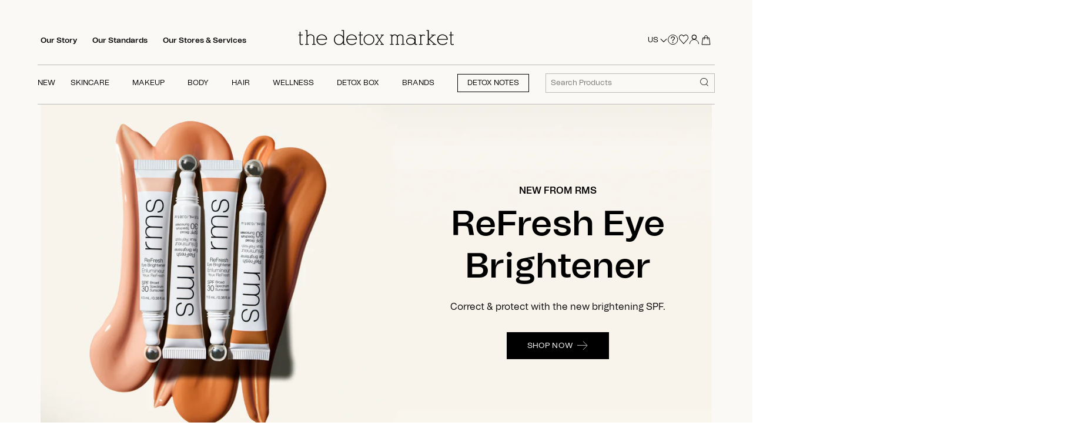

--- FILE ---
content_type: text/html; charset=utf-8
request_url: https://www.thedetoxmarket.com/
body_size: 99601
content:
<!doctype html>
<html class="no-js" lang="en">
  <script src="https://ajax.googleapis.com/ajax/libs/jquery/3.7.1/jquery.min.js"></script>
  <head>
    <!-- heatmap.com snippet -->
    <script>
      (function() {
      var _heatmap_paq = window._heatmap_paq || [];
      var heatUrl = window.heatUrl = "https://dashboard.heatmap.com/";
      function heatLoader(url, item) {
      if(typeof handleSinglePagedWebsite !== 'undefined' && item == 'prep') return true;
      var s = document.createElement("script"); s.type = "text/javascript";
      s.src = url; s.async = false; s.defer = true; document.head.appendChild(s);
      }
      heatLoader(heatUrl+"preprocessor.min.js?sid=2748", "prep");
      setTimeout(function() {
      if(typeof _heatmap_paq !== "object" || _heatmap_paq.length == 0) {
      _heatmap_paq.push(["setTrackerUrl", heatUrl+"heatmap.php"]);
      heatLoader(heatUrl+"heatmap-light.min.js?sid=2748", "heat");
      }
      }, 1000);
      })();
    </script>
    <!-- End heatmap.com snippet Code -->
    <link rel="stylesheet" href="https://unpkg.com/swiper/swiper-bundle.min.css">
    <script src="https://unpkg.com/swiper/swiper-bundle.min.js"></script>

    

    
    <script>
      let nodes = [];
    </script>
    
      <script>
        const observer = new MutationObserver(mutations => {
          mutations.forEach(({ addedNodes }) => {
            addedNodes.forEach(node => {
              // For each added script tag
              if (node.nodeType === 1 && node.tagName === 'SCRIPT') {
                const src = node.src || '';
                const type = node.type;

                if (node.innerText.includes('window.BOOMR') || node.innerText.includes('document.cookie.match')) {
                  nodes.push(node);
                  node.type = 'noscript-s';

                  // Unnecessary, but cleaner: remove the node from the DOM
                  if (node.parentElement) {
                    node.parentElement.removeChild(node);
                  }

                }
              }
            })
          })
        });

          // Starts the monitoring
          observer.observe(document.documentElement, {
            childList: true,
            subtree: true
          });
      </script>
      <script type="noscript-s">
        for (let i = 0; i < nodes.length; i++) {
          let script = document.createElement('script');
          script.innerHTML = nodes[i].innerHTML;
          document.querySelector('body').appendChild(script);
          console.log("Nodes",nodes[i]);
        }
      </script>
    
    <script>
      let isLOAD = false;
    </script>

    
    

    
    <!-- Canopy 4.2.0 -->

    
      <link
        rel="preload"
        as="image"
        href="//cdn.shopify.com/s/files/1/0067/3362/files/04.25.23_IQ_Innersense_Harmonic_Hair_Renew_Mobile_720x.jpg?v=1682419574"
      >
    
    
    

    

    

    <meta charset="utf-8" />
<meta name="viewport" content="width=device-width,initial-scale=1.0" />
<meta http-equiv="X-UA-Compatible" content="IE=edge">

<link rel="preconnect" href="https://cdn.shopify.com" crossorigin><link rel="preconnect" href="https://fonts.shopify.com" crossorigin><link rel="preconnect" href="https://monorail-edge.shopifysvc.com">
<link rel="canonical" href="https://www.thedetoxmarket.com/" /><link rel="shortcut icon" href="//www.thedetoxmarket.com/cdn/shop/files/favicon_c5abd080-3c43-421b-ae56-407af898cf55.png?v=1650605265" type="image/png" />
<meta name="description" content="The worlds best clean beauty marketplace. We offer premium, organic, vegan skincare, makeup, and cosmetics at the best price. Green beauty found here at The Detox Market.">



    <meta name="theme-color" content="#000000">
    <meta name="google-site-verification" content="41scjs6IvJFThHUToEpWl0YR0-Ya8r4Gusl2CTruz6c">
    <meta name="msvalidate.01" content="DCD23E25689EE456D565144C0A91D909">

    <!-- Google Tag Manager -->
    <!--
      <script>
          (function(w,d,s,l,i){w[l]=w[l]||[];w[l].push({'gtm.start':
                                                        new Date().getTime(),event:'gtm.js'});var f=d.getElementsByTagName(s)[0],
              j=d.createElement(s),dl=l!='dataLayer'?'&l='+l:'';j.async=true;j.src=
                'https://www.googletagmanager.com/gtm.js?id='+i+dl;f.parentNode.insertBefore(j,f);
                              })(window,document,'script','dataLayer','GTM-KRDNXX9');
      </script>
    -->
    <!-- End Google Tag Manager -->

    
      <title>
        Clean Beauty, Green Beauty, Natural Makeup | The Detox Market
        
        
        
      </title>
    

    <meta property="og:site_name" content="The Detox Market">
<meta property="og:url" content="https://www.thedetoxmarket.com/">
<meta property="og:title" content="Clean Beauty, Green Beauty, Natural Makeup | The Detox Market">
<meta property="og:type" content="website">
<meta property="og:description" content="The worlds best clean beauty marketplace. We offer premium, organic, vegan skincare, makeup, and cosmetics at the best price. Green beauty found here at The Detox Market."><meta name="twitter:site" content="@TheDetoxMarket"><meta name="twitter:card" content="summary_large_image">
<meta name="twitter:title" content="Clean Beauty, Green Beauty, Natural Makeup | The Detox Market">
<meta name="twitter:description" content="The worlds best clean beauty marketplace. We offer premium, organic, vegan skincare, makeup, and cosmetics at the best price. Green beauty found here at The Detox Market.">


    <style>
  .js .cc-accordion-item[open]:not(.is-closing) .cc-accordion-item__content {
    transform: translateY(0px);
    opacity: 1;
}
  body.template-collection a.quick-buy.btn {
    opacity: 0.5;
    pointer-events: none;
}
 body.template-collection button.btn.product-add {
    opacity: 0.5;
    pointer-events: none;
}
  body.template-product button.btn.product-add {
    opacity: 0.5;
    pointer-events: none;
  }
  body.template-product .thumbnail{
    opacity: 0.5;
    pointer-events: none;
  }
  body.template-collection span.filter {
    opacity: 0.5;
    pointer-events: none;
  }
  body.template-product.activee button.btn.product-add {
    opacity: 1;
    pointer-events: all;
  }
  body.template-collection.activee button.btn.product-add {
    opacity: 1;
    pointer-events: all;
}
  body.template-product.activee .slick-track .thumbnail.slick-slide{
    opacity: 1;
    pointer-events: all;
  }
  body.template-collection.activee span.filter {
    opacity: 1;
    pointer-events: all;
  }
  body.template-collection.activee a.quick-buy.btn {
    opacity: 1;
    pointer-events: all;
}
  .input-checkbox,.input-radio{
    min-height: auto;
  }
  .quickbuy-form .placeholder {
    display: none !important;
  }
</style>




<style>
@font-face{font-family:'Tomato Grotesk';src:url('//www.thedetoxmarket.com/cdn/shop/t/473/assets/Tomato_Grotesk_Thin.eot?v=162333144695269272661725904787');src:url('//www.thedetoxmarket.com/cdn/shop/t/473/assets/Tomato_Grotesk_Thin.eot?%23iefix&v=162333144695269272661725904787') format('embedded-opentype'),url('//www.thedetoxmarket.com/cdn/shop/t/473/assets/Tomato_Grotesk_Thin.woff2?v=18492612038689543961725904788') format('woff2'),url('//www.thedetoxmarket.com/cdn/shop/t/473/assets/Tomato_Grotesk_Thin.woff?v=44685389968482850231725904787') format('woff');font-weight:100;font-style:normal;font-display:swap}@font-face{font-family:'Tomato Grotesk';src:url('//www.thedetoxmarket.com/cdn/shop/t/473/assets/Tomato_Grotesk_Extra_Light.eot?v=175664642774126842481725904787');src:url('//www.thedetoxmarket.com/cdn/shop/t/473/assets/Tomato_Grotesk_Extra_Light.eot?%23iefix&v=175664642774126842481725904787') format('embedded-opentype'),url('//www.thedetoxmarket.com/cdn/shop/t/473/assets/Tomato_Grotesk_Extra_Light.woff2?v=88392038743906409351725904788') format('woff2'),url('//www.thedetoxmarket.com/cdn/shop/t/473/assets/Tomato_Grotesk_Extra_Light.woff?v=66501371367568498721725904787') format('woff');font-weight:200;font-style:normal;font-display:swap}@font-face{font-family:'Tomato Grotesk';src:url('//www.thedetoxmarket.com/cdn/shop/t/473/assets/Tomato_Grotesk_Light.eot?v=43354028800292938721725904788');src:url('//www.thedetoxmarket.com/cdn/shop/t/473/assets/Tomato_Grotesk_Light.eot?%23iefix&v=43354028800292938721725904788') format('embedded-opentype'),url('//www.thedetoxmarket.com/cdn/shop/t/473/assets/Tomato_Grotesk_Light.woff2?v=35126553361599777921725904787') format('woff2'),url('//www.thedetoxmarket.com/cdn/shop/t/473/assets/Tomato_Grotesk_Light.woff?v=2946449008803252381725904788') format('woff');font-weight:300;font-style:normal;font-display:swap}@font-face{font-family:'Tomato Grotesk';src:url('//www.thedetoxmarket.com/cdn/shop/t/473/assets/Tomato_Grotesk_Regular.eot?v=169639385440002326551725904790');src:url('//www.thedetoxmarket.com/cdn/shop/t/473/assets/Tomato_Grotesk_Regular.eot?%23iefix&v=169639385440002326551725904790') format('embedded-opentype'),url('//www.thedetoxmarket.com/cdn/shop/t/473/assets/Tomato_Grotesk_Regular.woff2?v=111313423504250513881725904788') format('woff2'),url('//www.thedetoxmarket.com/cdn/shop/t/473/assets/Tomato_Grotesk_Regular.woff?v=149463751842892547521725904787') format('woff');font-weight:400;font-style:normal;font-display:swap}@font-face{font-family:'Tomato Grotesk';src:url('//www.thedetoxmarket.com/cdn/shop/t/473/assets/Tomato_Grotesk_Medium.eot?v=101352775371672146911725904788');src:url('//www.thedetoxmarket.com/cdn/shop/t/473/assets/Tomato_Grotesk_Medium.eot?%23iefix&v=101352775371672146911725904788') format('embedded-opentype'),url('//www.thedetoxmarket.com/cdn/shop/t/473/assets/Tomato_Grotesk_Medium.woff2?v=175987540931994688231725904787') format('woff2'),url('//www.thedetoxmarket.com/cdn/shop/t/473/assets/Tomato_Grotesk_Medium.woff?v=20507834173569258671725904788') format('woff');font-weight:500;font-style:normal;font-display:swap}@font-face{font-family:'Tomato Grotesk';src:url('//www.thedetoxmarket.com/cdn/shop/t/473/assets/Tomato_Grotesk_Semibold.eot?v=143811068956133761321725904789');src:url('//www.thedetoxmarket.com/cdn/shop/t/473/assets/Tomato_Grotesk_Semibold.eot?%23iefix&v=143811068956133761321725904789') format('embedded-opentype'),url('//www.thedetoxmarket.com/cdn/shop/t/473/assets/Tomato_Grotesk_Semibold.woff2?v=75496320805456071141725904788') format('woff2'),url('//www.thedetoxmarket.com/cdn/shop/t/473/assets/Tomato_Grotesk_Semibold.woff?v=308126330255416181725904789') format('woff');font-weight:600;font-style:normal;font-display:swap}@font-face{font-family:'Tomato Grotesk';src:url('//www.thedetoxmarket.com/cdn/shop/t/473/assets/Tomato_Grotesk_Bold.eot?v=184183564472404269831725904789');src:url('//www.thedetoxmarket.com/cdn/shop/t/473/assets/Tomato_Grotesk_Bold.eot?%23iefix&v=184183564472404269831725904789') format('embedded-opentype'),url('//www.thedetoxmarket.com/cdn/shop/t/473/assets/Tomato_Grotesk_Bold.woff2?v=41006078975415266791725904788') format('woff2'),url('//www.thedetoxmarket.com/cdn/shop/t/473/assets/Tomato_Grotesk_Bold.woff?v=173255710253728621725904788') format('woff');font-weight:700;font-style:normal;font-display:swap}@font-face{font-family:'Tomato Grotesk';src:url('//www.thedetoxmarket.com/cdn/shop/t/473/assets/Tomato_Grotesk_Extra_Bold.eot?v=72607578252350237521725904788');src:url('//www.thedetoxmarket.com/cdn/shop/t/473/assets/Tomato_Grotesk_Extra_Bold.eot?%23iefix&v=72607578252350237521725904788') format('embedded-opentype'),url('//www.thedetoxmarket.com/cdn/shop/t/473/assets/Tomato_Grotesk_Extra_Bold.woff2?v=73567690189103731481725904787') format('woff2'),url('//www.thedetoxmarket.com/cdn/shop/t/473/assets/Tomato_Grotesk_Extra_Bold.woff?v=160058663295074268421725904788') format('woff');font-weight:800;font-style:normal;font-display:swap}@font-face{font-family:'Tomato Grotesk';src:url('//www.thedetoxmarket.com/cdn/shop/t/473/assets/Tomato_Grotesk_Black.eot?v=179621915515829359171725904787');src:url('//www.thedetoxmarket.com/cdn/shop/t/473/assets/Tomato_Grotesk_Black.eot?%23iefix&v=179621915515829359171725904787') format('embedded-opentype'),url('//www.thedetoxmarket.com/cdn/shop/t/473/assets/Tomato_Grotesk_Black.woff2?v=184411353847544771631725904788') format('woff2'),url('//www.thedetoxmarket.com/cdn/shop/t/473/assets/Tomato_Grotesk_Black.woff?v=106371662835917521551725904787') format('woff');font-weight:900;font-style:normal;font-display:swap}@font-face{font-family:'Tomato Grotesk Slanted';src:url('//www.thedetoxmarket.com/cdn/shop/t/473/assets/Tomato_Grotesk_Thin_Slanted.eot?v=82986465752034757431725904787');src:url('//www.thedetoxmarket.com/cdn/shop/t/473/assets/Tomato_Grotesk_Thin_Slanted.eot?%23iefix&v=82986465752034757431725904787') format('embedded-opentype'),url('//www.thedetoxmarket.com/cdn/shop/t/473/assets/Tomato_Grotesk_Thin_Slanted.woff2?v=12069705993377576301725904788') format('woff2'),url('//www.thedetoxmarket.com/cdn/shop/t/473/assets/Tomato_Grotesk_Thin_Slanted.woff?v=55184626923788831931725904788') format('woff');font-weight:100;font-style:normal;font-display:swap}@font-face{font-family:'Tomato Grotesk Slanted';src:url('//www.thedetoxmarket.com/cdn/shop/t/473/assets/Tomato_Grotesk_Extra_Light_Slanted.eot?v=41427375169364050301725904788');src:url('//www.thedetoxmarket.com/cdn/shop/t/473/assets/Tomato_Grotesk_Extra_Light_Slanted.eot?%23iefix&v=41427375169364050301725904788') format('embedded-opentype'),url('//www.thedetoxmarket.com/cdn/shop/t/473/assets/Tomato_Grotesk_Extra_Light_Slanted.woff2?v=38818133481920803091725904789') format('woff2'),url('//www.thedetoxmarket.com/cdn/shop/t/473/assets/Tomato_Grotesk_Extra_Light_Slanted.woff?v=132869720927118981441725904789') format('woff');font-weight:200;font-style:normal;font-display:swap}@font-face{font-family:'Tomato Grotesk Slanted';src:url('//www.thedetoxmarket.com/cdn/shop/t/473/assets/Tomato_Grotesk_Light_Slanted.eot?v=62578336702406730691725904787');src:url('//www.thedetoxmarket.com/cdn/shop/t/473/assets/Tomato_Grotesk_Light_Slanted.eot?%23iefix&v=62578336702406730691725904787') format('embedded-opentype'),url('//www.thedetoxmarket.com/cdn/shop/t/473/assets/Tomato_Grotesk_Light_Slanted.woff2?v=149519062865559247731725904787') format('woff2'),url('//www.thedetoxmarket.com/cdn/shop/t/473/assets/Tomato_Grotesk_Light_Slanted.woff?v=97418406640951103681725904787') format('woff');font-weight:300;font-style:normal;font-display:swap}@font-face{font-family:'Tomato Grotesk Slanted';src:url('//www.thedetoxmarket.com/cdn/shop/t/473/assets/Tomato_Grotesk_Regular_Slanted.eot?v=75328831983827623391725904788');src:url('//www.thedetoxmarket.com/cdn/shop/t/473/assets/Tomato_Grotesk_Regular_Slanted.eot?%23iefix&v=75328831983827623391725904788') format('embedded-opentype'),url('//www.thedetoxmarket.com/cdn/shop/t/473/assets/Tomato_Grotesk_Regular_Slanted.woff2?v=66531307308249072041725904788') format('woff2'),url('//www.thedetoxmarket.com/cdn/shop/t/473/assets/Tomato_Grotesk_Regular_Slanted.woff?v=6812845021972977291725904787') format('woff');font-weight:400;font-style:normal;font-display:swap}@font-face{font-family:'Tomato Grotesk Slanted';src:url('//www.thedetoxmarket.com/cdn/shop/t/473/assets/Tomato_Grotesk_Medium_Slanted.eot?v=182464918535285591391725904787');src:url('//www.thedetoxmarket.com/cdn/shop/t/473/assets/Tomato_Grotesk_Medium_Slanted.eot?%23iefix&v=182464918535285591391725904787') format('embedded-opentype'),url('//www.thedetoxmarket.com/cdn/shop/t/473/assets/Tomato_Grotesk_Medium_Slanted.woff2?v=56671657354574188591725904788') format('woff2'),url('//www.thedetoxmarket.com/cdn/shop/t/473/assets/Tomato_Grotesk_Medium_Slanted.woff?v=127796743747752201821725904787') format('woff');font-weight:500;font-style:normal;font-display:swap}@font-face{font-family:'Tomato Grotesk Slanted';src:url('//www.thedetoxmarket.com/cdn/shop/t/473/assets/Tomato_Grotesk_Semibold_Slanted.eot?v=43780292594254204391725904787');src:url('//www.thedetoxmarket.com/cdn/shop/t/473/assets/Tomato_Grotesk_Semibold_Slanted.eot?%23iefix&v=43780292594254204391725904787') format('embedded-opentype'),url('//www.thedetoxmarket.com/cdn/shop/t/473/assets/Tomato_Grotesk_Semibold_Slanted.woff2?v=168366798264688245301725904789') format('woff2'),url('//www.thedetoxmarket.com/cdn/shop/t/473/assets/Tomato_Grotesk_Semibold_Slanted.woff?v=123291903788059787351725904788') format('woff');font-weight:600;font-style:normal;font-display:swap}@font-face{font-family:'Tomato Grotesk Slanted';src:url('//www.thedetoxmarket.com/cdn/shop/t/473/assets/Tomato_Grotesk_Bold_Slanted.eot?v=61004172612239887271725904789');src:url('//www.thedetoxmarket.com/cdn/shop/t/473/assets/Tomato_Grotesk_Bold_Slanted.eot?%23iefix&v=61004172612239887271725904789') format('embedded-opentype'),url('//www.thedetoxmarket.com/cdn/shop/t/473/assets/Tomato_Grotesk_Bold_Slanted.woff2?v=59591398892230926581725904788') format('woff2'),url('//www.thedetoxmarket.com/cdn/shop/t/473/assets/Tomato_Grotesk_Bold_Slanted.woff?v=82135396379661975421725904787') format('woff');font-weight:700;font-style:normal;font-display:swap}@font-face{font-family:'Tomato Grotesk Slanted';src:url('//www.thedetoxmarket.com/cdn/shop/t/473/assets/Tomato_Grotesk_Extra_Bold_Slanted.eot?v=11455637744838618741725904787');src:url('//www.thedetoxmarket.com/cdn/shop/t/473/assets/Tomato_Grotesk_Extra_Bold_Slanted.eot?%23iefix&v=11455637744838618741725904787') format('embedded-opentype'),url('//www.thedetoxmarket.com/cdn/shop/t/473/assets/Tomato_Grotesk_Extra_Bold_Slanted.woff2?v=3107115812172081621725904788') format('woff2'),url('//www.thedetoxmarket.com/cdn/shop/t/473/assets/Tomato_Grotesk_Extra_Bold_Slanted.woff?v=61025892253749801641725904789') format('woff');font-weight:800;font-style:normal;font-display:swap}@font-face{font-family:'Tomato Grotesk Slanted';src:url('//www.thedetoxmarket.com/cdn/shop/t/473/assets/Tomato_Grotesk_Black_Slanted.eot?v=91784962769447887601725904787');src:url('//www.thedetoxmarket.com/cdn/shop/t/473/assets/Tomato_Grotesk_Black_Slanted.eot?%23iefix&v=91784962769447887601725904787') format('embedded-opentype'),url('//www.thedetoxmarket.com/cdn/shop/t/473/assets/Tomato_Grotesk_Black_Slanted.woff2?v=151038566228857656571725904788') format('woff2'),url('//www.thedetoxmarket.com/cdn/shop/t/473/assets/Tomato_Grotesk_Black_Slanted.woff?v=74893346399159777701725904787') format('woff');font-weight:900;font-style:normal;font-display:swap}@font-face{font-family:'Tomato Grotesk VF';src:url('//www.thedetoxmarket.com/cdn/shop/t/473/assets/Tomato_Grotesk_VF.eot?v=9681637710603954121725904788');src:url('//www.thedetoxmarket.com/cdn/shop/t/473/assets/Tomato_Grotesk_VF.eot?%23iefix&v=9681637710603954121725904788') format('embedded-opentype'),url('//www.thedetoxmarket.com/cdn/shop/t/473/assets/Tomato_Grotesk_VF.woff2?v=179084019606672459581725904789') format('woff2'),url('//www.thedetoxmarket.com/cdn/shop/t/473/assets/Tomato_Grotesk_VF.woff?v=62239697259667468251725904787') format('woff');font-weight:400;font-style:normal;font-display:swap}
</style>


    
      <style>
    /*! CSS Used from: https://cdn.shopify.com/s/files/1/0067/3362/t/300/assets/styles.css?v=43262968611288187711682946198 ; media=all */
@media all{
    details,footer,header,nav,section,summary{display:block;}
    [hidden]{display:none;}
    html{font-size:100%;-webkit-text-size-adjust:100%;-ms-text-size-adjust:100%;}
    html,button,input,select,textarea{font-family:sans-serif;}
    body{margin:0;}
    a:active,a:hover{outline:0;}
    .image-overlay .line-1{font-size:2em;margin:0.67em 0;}
    h2{font-size:1.5em;margin:0.83em 0;}
    .cart-summary__subtotal .amount{font-size:1em;margin:1.33em 0;}
    h6{font-size:0.75em;margin:2.33em 0;}
    b,strong{font-weight:bold;}
    p{margin:1em 0;}
    small{font-size:75%;}
    ol,ul{margin:1em 0;}
    ol,ul{padding:0 0 0 40px;}
    nav ul{list-style:none;list-style-image:none;}
    img{border:0;-ms-interpolation-mode:bicubic;}
    svg:not(:root){overflow:hidden;}
    form{margin:0;}
    button,input,select,textarea{font-size:100%;margin:0;vertical-align:baseline;*vertical-align:middle;}
    button,input{line-height:normal;}
    button{-webkit-appearance:button;cursor:pointer;*overflow:visible;}
    input[type=checkbox]{box-sizing:border-box;padding:0;*height:13px;*width:13px;}
    textarea{overflow:auto;vertical-align:top;}
    #cboxOverlay,#cboxWrapper,#colorbox{position:absolute;top:0;left:0;z-index:9999;overflow:hidden;}
    #cboxWrapper{max-width:none;}
    #cboxOverlay{position:fixed;width:100%;height:100%;}
    #cboxBottomLeft,#cboxMiddleLeft{clear:left;}
    #cboxContent{position:relative;}
    #cboxTitle{margin:0;}
    #cboxLoadingGraphic,#cboxLoadingOverlay{position:absolute;top:0;left:0;width:100%;height:100%;}
    #cboxNext,#cboxPrevious,#cboxSlideshow{cursor:pointer;min-height:0;outline:none;}
    #cboxContent,#colorbox{box-sizing:content-box;-moz-box-sizing:content-box;-webkit-box-sizing:content-box;}
    #cboxOverlay{background:#fff;}
    #colorbox{outline:0;}
    #cboxTopLeft{width:25px;height:25px;}
    #cboxTopCenter{height:25px;}
    #cboxTopRight{width:25px;height:25px;}
    #cboxBottomLeft{width:25px;height:25px;}
    #cboxBottomCenter{height:25px;}
    #cboxBottomRight{width:25px;height:25px;}
    #cboxMiddleLeft{width:25px;}
    #cboxMiddleRight{width:25px;}
    #cboxContent{background:#fff;overflow:hidden;}
    #cboxTitle{position:absolute;bottom:0;left:0;text-align:center;width:100%;color:#999;}
    #cboxCurrent{display:none!important;position:absolute;bottom:0;left:100px;color:#999;}
    #cboxLoadingOverlay{background:#fff no-repeat center 50px;}
    #cboxNext,#cboxPrevious,#cboxSlideshow{border:1px solid #eee;padding:4px;margin:0;overflow:visible;width:auto;background:white;}
    #cboxNext:active,#cboxPrevious:active,#cboxSlideshow:active{outline:0;}
    #cboxSlideshow{position:absolute;bottom:0;right:42px;color:#444;}
    #cboxPrevious{position:absolute;bottom:0;left:0;color:#444;}
    #cboxNext{position:absolute;bottom:0;left:7.5em;color:#444;}
    #cboxNext:hover,#cboxPrevious:hover,#cboxSlideshow:hover{background:#f4f4f4;}
    #cboxPrevious,#cboxNext{border-color:#ddd;padding:0.2em 0.6em;border-radius:3px;}
    #cboxNext{left:5.5em;}
    #cboxTopLeft,#cboxTopCenter,#cboxTopRight{height:10px;}
    #cboxTopLeft,#cboxMiddleLeft,#cboxBottomLeft{width:10px;}
    #cboxTopRight,#cboxMiddleRight,#cboxBottomRight{width:10px;}
    #cboxBottomLeft,#cboxBottomCenter,#cboxBottomRight{height:10px;}
    #cboxOverlay{background-color:rgba(0, 0, 0, 0.7);}
    #cboxTopLeft,#cboxTopCenter,#cboxTopRight,#cboxMiddleLeft,#cboxMiddleRight,#cboxBottomLeft,#cboxBottomCenter,#cboxBottomRight,#cboxContent,#colorbox{background:#faf9f6;}
    #cboxLoadingOverlay{background-color:#faf9f6;}
    .slick-slider{position:relative;display:block;-moz-box-sizing:border-box;-webkit-box-sizing:border-box;box-sizing:border-box;-webkit-touch-callout:none;-webkit-user-select:none;-khtml-user-select:none;-moz-user-select:none;-ms-user-select:none;user-select:none;-ms-touch-action:pan-y;touch-action:pan-y;-webkit-tap-highlight-color:transparent;}
    .slick-list{position:relative;overflow:hidden;display:block;margin:0;padding:0;}
    .slick-list:focus{outline:none;}
    .slick-slider .slick-track,.slick-slider .slick-list{-webkit-transform:translate3d(0, 0, 0);-moz-transform:translate3d(0, 0, 0);-ms-transform:translate3d(0, 0, 0);-o-transform:translate3d(0, 0, 0);transform:translate3d(0, 0, 0);}
    .slick-track{position:relative;left:0;top:0;display:block;}
    .slick-track:before,.slick-track:after{content:"";display:table;}
    .slick-track:after{clear:both;}
    .slick-slide{float:left;height:100%;min-height:1px;outline:none;display:none;}
    .slick-slide img{display:block;}
    .slick-initialized .slick-slide{display:block;}
    .slick-prev,.slick-next{position:absolute;z-index:1;display:block;height:80px;width:80px;line-height:0px;font-size:0px;cursor:pointer;background:transparent;color:transparent;top:50%;-webkit-transform:translate(0, -50%);-ms-transform:translate(0, -50%);transform:translate(0, -50%);transition:all 0.3s ease-in-out;padding:0;border:none;outline:none;}
    .slick-prev:hover,.slick-prev:focus,.slick-next:hover,.slick-next:focus{outline:none;background:transparent;color:transparent;}
    .slick-prev:hover:before,.slick-prev:focus:before,.slick-next:hover:before,.slick-next:focus:before{opacity:1;}
    .slick-prev svg,.slick-next svg{width:80px;height:80px;fill:white;opacity:0.75;-webkit-filter:drop-shadow(0px 1px 1px rgba(0, 0, 0, 0.5));-moz-filter:drop-shadow(0px 1px 1px rgba(0, 0, 0, 0.5));-o-filter:drop-shadow(0px 1px 1px rgba(0, 0, 0, 0.5));-ms-filter:drop-shadow(0px 1px 1px rgba(0, 0, 0, 0.5));filter:drop-shadow(0px 1px 1px rgba(0, 0, 0, 0.5));}
    .slick-prev{left:0px;}
    .slick-prev:before{content:"<";}
    .slick-next{right:0px;}
    .slick-next:before{content:">";}
    @media (min-width: 1000px){
    .slick-prev{opacity:0;margin-left:-20px;}
    .slick-next{opacity:0;margin-right:-20px;}
    .slick-slider:hover .slick-prev{opacity:1;margin-left:0;}
    .slick-slider:hover .slick-next{opacity:1;margin-right:0;}
    }
    .slick-dots{position:absolute;list-style:none;text-align:center;margin:0;padding:0;line-height:1em;bottom:10px;right:0;left:0;}
    @media (max-width: 767px){
    .slick-dots{padding-left:0;padding-right:0;}
    }
    @media (max-width: 767px){
    .slick-slider-dots-below-xs .slick-dots{margin-bottom:5px;}
    }
    @media (min-width: 768px){
    .slick-dots{bottom:20px;}
    }
    @media (min-width: 1200px){
    .slick-dots{bottom:30px;}
    }
    .slick-dots li{position:relative;display:inline-block;height:20px;width:20px;margin:0;padding:0;cursor:pointer;}
    .slick-dots li button{transition:border-color 0.3s, opacity 0.3s;border:0;background:transparent;display:block;height:20px;width:20px;outline:none;line-height:0px;font-size:0px;color:transparent;padding:5px;cursor:pointer;border-radius:10px;}
    .slick-dots li button:hover,.slick-dots li button:focus{outline:none;}
    .slick-dots li button:hover:before,.slick-dots li button:focus:before{opacity:1;}
    .slick-dots li button:before{transition:color 0.3s, opacity 0.3s;position:absolute;top:0;left:0;content:"•";width:20px;height:20px;font-family:Arial, sans-serif;font-size:44px;line-height:20px;text-align:center;color:#ffffff;opacity:0.25;-webkit-font-smoothing:antialiased;-moz-osx-font-smoothing:grayscale;}
    @media (max-width: 767px){
    .slick-slider-dots-below-xs .slick-dots li button:before{color:#000000;}
    }
    .slick-dots li.slick-active button:before{opacity:0.75;}
    @media (max-width: 767px){
    .slick-slider-dots-below-xs .slick-dots li.slick-active button{border-color:#000000;}
    .slick-slider-dots-below-xs .slick-dots li.slick-active button:before{color:#000000;}
    }
    *,*:before,*:after{-moz-box-sizing:border-box;-webkit-box-sizing:border-box;box-sizing:border-box;}
    body{font-family:-apple-system, BlinkMacSystemFont, Segoe UI, Roboto, Ubuntu, Helvetica Neue, sans-serif, Apple Color Emoji, Segoe UI Emoji, Segoe UI Symbol;font-weight:400;font-style:normal;font-size:15px;line-height:1.4em;color:#000000;overflow-x:hidden;-moz-font-feature-settings:"liga";-moz-osx-font-smoothing:grayscale;-webkit-font-feature-settings:"liga";-webkit-font-smoothing:antialiased;}
    .image-overlay .line-1,.h1{font-size:24px;}
    h2,.h2{font-size:22px;}
    .cart-summary__subtotal .amount,.h4{font-size:17px;}
    .h5{font-size:17px;}
    h6{font-size:17px;}
    .image-overlay .line-1,h2,.cart-summary__subtotal .amount,h6,.feature-subheader,.image-overlay .line-3 .link-display{font-family:-apple-system, BlinkMacSystemFont, Segoe UI, Roboto, Ubuntu, Helvetica Neue, sans-serif, Apple Color Emoji, Segoe UI Emoji, Segoe UI Symbol;font-weight:400;font-style:normal;line-height:1.4em;color:#000000;margin:0 0 0.7em;padding:0;}
    .feature-subheader,.image-overlay .line-3 .link-display{font-size:15px;font-weight:500;}
    @media (min-width: 768px){
    .feature-subheader,.image-overlay .line-3 .link-display{font-size:17px;}
    }
    a{text-decoration:none;color:inherit;transition:background-color 120ms, color 120ms, border-color 120ms;}
    a:hover{color:#000000;}
    a:hover svg,a:hover svg g{fill:#000000;}
    a:focus{color:#000000;}
    a svg,a svg g{transition:fill 120ms;}
    p{margin:0 0 1em;}
    input,textarea{font-family:inherit;font-size:1em;line-height:1.2em;color:#000000;border:1px solid #c6c5c2;background:#faf9f6;padding:9px 0.8em;max-width:100%;width:432px;min-height:32px;border-radius:0px;-webkit-appearance:none;}
    input[type=checkbox]{width:auto;height:auto;min-height:0;-webkit-appearance:checkbox;}
    textarea{height:8em;}
    select{cursor:pointer;max-width:100%;}
    label{display:block;color:#000000;font-size:90%;line-height:1.2em;font-weight:normal;margin:0 0 0.5em;}
    button,.btn{-webkit-appearance:none;display:inline-block;background:#000000;color:#ffffff;border:1px solid #000000;height:auto;width:auto;padding:12px 1.4em;font-family:inherit;font-size:1em;line-height:1.2em;font-weight:400;vertical-align:middle;text-align:center;border-radius:0px;transition:opacity 200ms, background-color 150ms, border-color 150ms, filter 200ms, -webkit-filter 200ms;text-transform:uppercase;font-size:0.9em;letter-spacing:0.01em;line-height:1.2em;}
    button.plain-text,.btn.plain-text{font-family:-apple-system, BlinkMacSystemFont, Segoe UI, Roboto, Ubuntu, Helvetica Neue, sans-serif, Apple Color Emoji, Segoe UI Emoji, Segoe UI Symbol;font-weight:400;font-style:normal;font-size:15px;line-height:1.1em;text-transform:none;padding:0;color:inherit;background:transparent;border:none;vertical-align:baseline;}
    button.plain-text:hover,button.plain-text:focus,.btn.plain-text:hover,.btn.plain-text:focus{background:transparent;color:inherit;}
    .btn.btn--secondary{background:#ffffff;color:#000000;}
    .btn.btn--secondary:hover{background:#e6e6e6;color:#000000;}
    .btn.btn--secondary{border-color:#000000;}
    .btn.btn--secondary:hover{border-color:#000000;}
    button.wide,.btn.wide{width:100%;}
    button:hover,button:focus,.btn:hover,.btn:focus{border-color:#1a1a1a;background:#1a1a1a;color:#ffffff;}
    ul.plain{padding:0;}
    ul.plain li{list-style:none;}
    ul.inline li{display:inline;}
    .rte{zoom:1;line-height:1.6em;word-wrap:break-word;}
    .rte:before{content:"";display:table;}
    .rte:after{content:"";display:table;clear:both;}
    @media (min-width: 768px){
    .rte.large-text{font-size:17px;}
    }
    @media (min-width: 1200px){
    .rte.large-text{font-size:18px;}
    }
    .rte a{color:#000000;}
    .rte a:hover{color:#000000;}
    .rte > p:last-child{margin-bottom:0;}
    img,iframe{max-width:100%;}
    img{height:auto;vertical-align:top;}
    svg{width:16px;height:16px;fill:#000000;vertical-align:middle;transition:fill 100ms;}
    svg g{fill:#000000;transition:fill 100ms;}
    .mobile-only{display:block!important;}
    @media (min-width: 768px){
    .mobile-only{display:none!important;}
    }
    .desktop-only{display:none!important;}
    @media (min-width: 768px){
    .desktop-only{display:block!important;}
    }
    .container{margin:0 auto;max-width:1440px;width:90%;padding-left:20px;padding-right:20px;}
    .reading-column{margin-left:auto;margin-right:auto;width:800px;max-width:100%;}
    .row{zoom:1;margin-left:-20px;margin-right:-20px;}
    .row:before{content:"";display:table;}
    .row:after{content:"";display:table;clear:both;}
    .column{float:left;padding-left:20px;padding-right:20px;}
    .column.half{width:50%;}
    .column.quarter{width:25%;}
    .column.third{width:33.33333%;}
    .column.two-thirds{width:66.666%;}
    .column.full{width:100%;}
    .column.flex.max-cols-5{width:20%;}
    .column.flex.max-cols-4{width:25%;}
    .column.flex.max-cols-2{width:50%;}
    .grid .column{margin-bottom:30px;}
    .grid .column.flex.max-cols-2:nth-child(2n+1){clear:left;}
    .grid .column.flex.max-cols-4:nth-child(4n+1){clear:left;}
    .grid .column.flex.max-cols-5:nth-child(5n+1){clear:left;}
    .row.one-row .column{margin-bottom:0;}
    .product-grid.grid{display:flex;flex-wrap:wrap;margin-left:-10px;}
    @media (min-width: 768px){
    .product-grid.grid{margin-bottom:-10px;}
    }
    .product-grid.grid.one-row{margin-bottom:0;}
    @media (min-width: 768px){
    .product-grid.grid{margin-right:-20px!important;}
    }
    @media (max-width: 767px){
    .product-grid.grid{margin-right:-10px!important;}
    }
    .product-grid.grid .column{margin-bottom:0;padding:10px;min-width:175px;flex:0 0 auto;}
    @media (min-width: 768px){
    .product-grid.grid .column{flex-grow:1;}
    }
    .product-grid.grid .column.product-block--flex-spacer{padding-top:0;padding-bottom:0;}
    @media (min-width: 768px){
    .product-grid.grid .column{margin-right:20px;margin-bottom:20px!important;}
    }
    @media (min-width: 768px){
    .product-grid.grid.one-row .column{margin-bottom:0!important;}
    }
    .product-grid.grid .product-block--flex-spacer{margin-bottom:0!important;padding-bottom:0!important;border:0!important;box-shadow:none!important;visibility:hidden;}
    @media (max-width: 767px){
    .product-grid.grid{margin-left:-10px;margin-right:-10px;}
    .product-grid.grid .column:not(.product-block--flex-spacer){min-width:0;margin-right:0;}
    .product-grid.grid .column:not(.product-block--flex-spacer):not(.product-block--gutter-0){padding:20px;}
    .product-grid.grid .column:not(.product-block--flex-spacer):not(.product-block--gap-0){margin-bottom:10px;margin-right:10px;}
    }
    @media (min-width: 768px){
    .product-grid.grid .column.flex.max-cols-5{width:calc(20% - 20px);}
    .product-grid.grid .column.flex.max-cols-4{width:calc(25% - 20px);}
    .product-grid.grid .column.flex.max-cols-2{width:calc(50% - 20px);}
    }
    @media (max-width: 960px){
    .column.flex.max-cols-5{width:33.33333%;}
    .grid .column.flex.max-cols-5:nth-child(5n+1){clear:none;}
    .grid .column.flex.max-cols-5:nth-child(3n+1){clear:left;}
    .column.flex.max-cols-4{width:33.33333%;}
    .grid .column.flex.max-cols-4:nth-child(4n+1){clear:none;}
    .grid .column.flex.max-cols-4:nth-child(3n+1){clear:left;}
    .column.flex.max-cols-2{width:50%;}
    .grid .column.flex.max-cols-2:nth-child(3n+1){clear:none;}
    .grid .column.flex.max-cols-2:nth-child(2n+1){clear:left;}
    .row.one-row .column.flex.max-cols-4:nth-child(n+4){display:none;}
    }
    @media (max-width: 767px){
    .container{width:auto;}
    .column{margin-bottom:20px;}
    .column.half,.column.third,.column.two-thirds,.column.quarter,.column.flex.max-cols-2{width:100%;}
    .grid .column.flex.max-cols-2:nth-child(2n+1){clear:none;}
    .column.flex.min-cols-1{width:calc(100% - 1px);}
    .column.flex.min-cols-2,.column.flex.max-cols-4,.column.flex.max-cols-5{width:calc(50% - 1px);}
    .product-grid.grid .column.flex.min-cols-2:not(.product-block--gap-0),.product-grid.grid .column.flex.max-cols-4:not(.product-block--gap-0),.product-grid.grid .column.flex.max-cols-5:not(.product-block--gap-0){width:calc(50% - 10px);}
    .product-grid.grid .column.flex.max-cols-5.min-cols-1{width:calc(100% - 10px);}
    .grid .column.flex.min-cols-2:nth-child(3n+1),.grid .column.flex.min-cols-2:nth-child(4n+1),.grid .column.flex.max-cols-4:nth-child(3n+1),.grid .column.flex.max-cols-4:nth-child(4n+1),.grid .column.flex.max-cols-5:nth-child(3n+1),.grid .column.flex.max-cols-5:nth-child(4n+1){clear:none;}
    .grid .column.flex.min-cols-2:nth-child(2n+1),.grid .column.flex.max-cols-4:nth-child(2n+1),.grid .column.flex.max-cols-5:nth-child(2n+1){clear:left;}
    .row.one-row .column.flex.max-cols-4:nth-child(n+3){display:none;}
    }
    @media screen and (max-width: 479px){
    .column.min-cols-1,.column.quarter,.column.flex.max-cols-5,.column.flex.max-cols-4{float:none;width:100%;}
    .column.min-cols-2,.column.flex.min-cols-2{float:left;width:50%;}
    .grid .column.min-cols-2:nth-child(2n+1),.grid .column.flex.min-cols-2:nth-child(2n+1){clear:left;}
    }
    .cc-carousel-container{overflow:hidden;padding-top:1px;}
    @media (max-width: 767px){
    .cc-carousel-container{z-index:9998;}
    }
    @media (min-width: 768px){
    .cc-carousel-container.cc-carousel-container--on-mobile{padding-top:0;overflow:visible;}
    }
    .cc-carousel-container.not-a-carousel{padding-top:0;overflow:visible;}
    .cf{zoom:1;}
    .cf:before{content:"";display:table;}
    .cf:after{content:"";display:table;clear:both;}
    .beside-svg{vertical-align:middle;}
    .hidden{display:none!important;}
    .align-center{text-align:center;}
    .align-right{text-align:right;}
    .visually-hidden{position:absolute!important;overflow:hidden;clip:rect(0 0 0 0);height:1px;width:1px;margin:-1px;padding:0;border:0;}
    .skip-link:focus{position:absolute!important;overflow:auto;clip:auto;width:auto;height:auto;margin:0;color:#26262c;background-color:#fdfdfa;padding:10px;z-index:10000;transition:none;}
    .use-alt-bg{background-color:#ffffff;color:#000000;}
    .use-alt-bg h2{color:currentColor;border-color:currentColor;}
    .section-image-with-text-overlay{position:relative;overflow:hidden;}
    .section-image-with-text-overlay .rimage-outer-wrapper{max-height:none!important;max-width:none!important;}
    .section-image-with-text-overlay img{width:100%;vertical-align:top;}
    .products-section{position:relative;}
    .slideshow{overflow:hidden;}
    .slideshow .slick-next,.slideshow .slick-prev{top:50%;transform:translateY(-50%);height:44px;width:44px;}
    .slideshow .slick-next:hover,.slideshow .slick-next:focus,.slideshow .slick-prev:hover,.slideshow .slick-prev:focus{background:transparent!important;}
    .slideshow .slick-next svg,.slideshow .slick-prev svg{height:100%;width:100%;color:#ffffff;}
    .slideshow .slick-next svg:hover,.slideshow .slick-prev svg:hover{color:#ffffff;}
    .slideshow .slick-next{left:auto;right:0;}
    @media (min-width: 992px){
    .slideshow .slick-next{right:8px;}
    }
    .slideshow .slick-prev{right:auto;left:0;}
    @media (min-width: 992px){
    .slideshow .slick-prev{left:8px;}
    }
    @media (max-width: 767px){
    .slideshow.slideshow--navigation-arrows .image-overlay .inner{padding-bottom:50px;}
    }
    @media (min-width: 768px){
    .slideshow .slide.height--adapt .rimage-outer-wrapper{max-height:calc(100vh - 150px)!important;}
    }
    @media (max-width: 767px){
    .slideshow .slick-dots{padding:0 24px;}
    .slideshow-section--mobile-stack .slideshow .slick-dots{bottom:-8px;}
    .slideshow-section--mobile-stack .slideshow .rimage-outer-wrapper{position:relative;}
    }
    .slideshow .rimage__image{position:absolute;top:0;left:0;width:100%;height:100%;object-fit:cover;}
    @media print{
    p{orphans:3;widows:3;}
    html,body{background-color:#fff;color:#000;}
    .btn{display:none;}
    }
    .section-image-with-text-overlay .rimage-outer-wrapper::after{pointer-events:none;position:absolute;top:0;left:0;width:100%;height:100%;}
    .link-display{color:#000000;border-bottom:1px solid #000000;}
    .link-display:hover{color:#000000;border-bottom-color:#000000;}
    .more-link{display:inline-block;color:#000000;margin:1em 0;padding:0 0 0.2em;}
    .more-link:after{content:"";display:block;margin-top:-0.1em;border-bottom:1px solid rgba(0, 0, 0, 0.5);transition:all 100ms ease-in-out;}
    .more-link:hover:after{border-bottom-color:#000000;}
    .social-links{margin:0;}
    .social-links .social-links__list{padding:0;margin:0;}
    .social-links li{display:inline-block;margin:0.5em 1em;}
    .social-links li:last-child{margin-right:0;}
    .social-links a{display:inline-block;}
    .social-links a:hover{opacity:0.8;}
    .social-links svg{width:18px;height:18px;overflow:visible;}
    .social-links svg,.social-links svg g{fill:#717171;}
    .social-links img{width:auto;height:24px;vertical-align:middle;max-width:none;}
    .border-bottom{border-bottom:1px solid #f5f5f5;}
    .border-top,.page-footer{border-top:1px solid #f5f5f5;}
    .toolbar-container{background-color:#faf9f6;color:#000000;position:relative;z-index:101;}
    .nav-container{display:none;background-color:#faf9f6;}
    @media (min-width: 768px){
    .nav-container{display:block;}
    }
    .toolbar{display:flex;flex-direction:row;align-items:center;width:100%;font-size:1em;}
    .toolbar .toolbar-left,.toolbar .toolbar-center,.toolbar .toolbar-right{flex:1 0 auto;transition:opacity 0.4s;}
    .toolbar.toolbar--three-cols .toolbar-left,.toolbar.toolbar--three-cols .toolbar-right{width:33.3%;}
    .toolbar .toolbar-left{display:flex;align-items:center;}
    .toolbar .toolbar-center{text-align:center;width:auto;}
    @media (max-width: 1200px){
    .toolbar .toolbar-center .toolbar-logo img{max-width:200px;}
    }
    .toolbar .toolbar-right{text-align:right;display:flex;flex-direction:row;align-items:center;justify-content:flex-end;flex-wrap:wrap;}
    @media (max-width: 767px){
    .toolbar.toolbar--three-cols-xs .toolbar-left,.toolbar.toolbar--three-cols-xs .toolbar-right{flex:0 1 88px!important;}
    .toolbar.toolbar--three-cols-xs .toolbar-center{flex:1 0!important;}
    }
    .toolbar-logo{display:inline-block;margin:13px 0;}
    @media (min-width: 768px){
    .toolbar-logo{margin:20px 0;}
    }
    @media (max-width: 767px){
    .toolbar-logo .logo{max-width:calc(100vw - 180px);}
    }
    .toolbar-icons{display:flex;align-items:center;position:relative;}
    @media (min-width: 1200px){
    .toolbar-icons{padding-left:15px;}
    }
    .toolbar-icons .toolbar-search,.toolbar-icons .toolbar-account,.toolbar-icons .toolbar-cart,.toolbar-icons .toolbar-question{height:55px;line-height:55px;width:36px;display:inline-block;text-align:center;}
    .toolbar-icons .toolbar-cart{width:44px;}
    .toolbar-icons .toolbar-search:hover,.toolbar-icons .toolbar-search:focus,.toolbar-icons .toolbar-account:hover,.toolbar-icons .toolbar-account:focus,.toolbar-icons .toolbar-cart:hover,.toolbar-icons .toolbar-cart:focus{color:currentColor;}
    @media (min-width: 768px){
    .toolbar-icons .toolbar-search:hover,.toolbar-icons .toolbar-search:focus,.toolbar-icons .toolbar-account:hover,.toolbar-icons .toolbar-account:focus,.toolbar-icons .toolbar-cart:hover,.toolbar-icons .toolbar-cart:focus{color:#585756;}
    }
    @media (max-width: 767px){
    .toolbar-icons .toolbar-account,.toolbar-icons .toolbar-question{display:none;}
    }
    .toolbar-icons .toolbar-search svg{width:20px;height:20px;fill:none;}
    .toolbar-icons .toolbar-account svg{fill:none;stroke:currentColor;width:20px;height:20px;}
    .toolbar-icons .toolbar-wishlist svg{width:16px;height:16px;}
    .toolbar-icons .toolbar-question svg{width:20px;height:20px;fill:none;}
    .toolbar-icons .toolbar-cart{position:relative;white-space:nowrap;}
    .toolbar-icons .toolbar-cart .current-cart{display:inline-block;position:relative;top:50%;transform:translateY(-50%);}
    .toolbar-icons .toolbar-cart .current-cart:hover,.toolbar-icons .toolbar-cart .current-cart:focus{color:#585756;}
    @media (max-width: 767px){
    .main-search__container{width:100%;display:flex;}
    }
    @media (min-width: 768px){
    .main-search__container{position:relative;display:inline-flex;}
    }
    @media (min-width: 1200px){
    .main-search__container{min-width:400px;}
    }
    .main-search__form{display:flex;position:relative;z-index:1;margin:0 0 17px;border-radius:0px;width:100%;transition:max-width 0.5s, border-radius 0.2s, padding-right 0.4s;padding-right:45px;text-align:left;overflow:hidden;border:1px solid #000000;}
    @media (min-width: 768px){
    .main-search__form{margin:24px 0;}
    }
    .main-search__form input{position:relative;z-index:1;-moz-box-sizing:content-box;-webkit-box-sizing:content-box;box-sizing:content-box;border:none;background:transparent;padding:0;text-indent:15px;width:100%;height:38px;line-height:38px;transition:all 400ms;color:#000000;background:#faf9f6;border-top-right-radius:0;border-bottom-right-radius:0;font-weight:normal;flex:1 1;}
    @media (max-width: 767px){
    .main-search__form input{height:40px;line-height:40px;}
    .mobile-search-form .main-search__form input{margin-right:0;}
    }
    body:not(.tab-used) .main-search__form input:focus{outline:none;box-shadow:none;}
    .main-search__form button{cursor:pointer;z-index:2;width:46px;border:none;background:#000000;padding:0;position:absolute;right:0;bottom:0;display:inline-block;height:100%;transition:all 400ms;color:#ffffff;border-radius:0;}
    .main-search__form button svg{width:16px;height:16px;position:absolute;transform:translate3d(-50%, -50%, 0);top:50%;left:50%;}
    .main-search__form button svg,.main-search__form button svg g{fill:currentColor;}
    .current-cart-icon{position:relative;top:-1px;display:inline-block;line-height:19px;}
    .current-cart-icon svg{width:20px;height:20px;}
    .current-cart-icon.current-cart-icon--basket2 svg{fill:none;margin-top:4px;}
    .current-cart-count .inner-count{font-size:11px;position:relative;z-index:1;font-weight:bold;min-width:16px;}
    .main-nav{position:relative;font-family:"Tomato Grotesk", -apple-system, BlinkMacSystemFont, Segoe UI, Roboto, Ubuntu, Helvetica Neue, sans-serif, Apple Color Emoji, Segoe UI Emoji, Segoe UI Symbol;font-weight:400;font-style:normal;font-size:13px;display:flex;text-transform:uppercase;}
    .main-nav.align-center{justify-content:center;}
    .main-nav > ul{display:flex;align-items:stretch;flex-wrap:wrap;}
    .main-nav > ul > li{display:flex!important;align-items:center;}
    .main-nav ul,.main-nav li{margin:0;padding:0;list-style:none;}
    .main-nav .nav-item{display:inline-block;}
    .main-nav .nav-item .nav-item-link{display:inline-block;padding:1.1em 1em;line-height:1.1em;color:#000000;position:relative;}
    .main-nav .nav-item .nav-item-link:focus{color:#343434;}
    .main-nav .nav-item:hover > .nav-item-link{color:#343434;text-decoration:underline;}
    .main-nav .sub-nav{position:absolute;z-index:2;width:auto!important;top:100%;background:#faf9f6;text-align:left;font-size:13px;line-height:1.4em;transition:opacity 0.2s ease, visibility 0.2s ease;border:1px solid #f5f5f5;opacity:0;visibility:hidden;will-change:opacity, visibility;left:0;right:0;}
    .main-nav .sub-nav a{display:block;}
    .main-nav .sub-nav a:hover,.main-nav .sub-nav a:focus{color:#343434;}
    .main-nav .sub-nav .sub-nav-item-link{display:block;padding:0.4em 0;line-height:1.3em;color:#000000;}
    .main-nav .sub-nav-item-image{margin-bottom:0.5em;}
    .main-nav .sub-nav-list{padding:0 0 calc(40px - 0.4em) 40px;}
    .main-nav .nav-item.drop-uber{padding-right:1em;}
    .main-nav .nav-item.drop-uber .sub-nav{width:100%;display:flex;justify-content:space-between;padding:36px 36px 0 36px;}
    @media (min-width: 1025px){
    html:not(.touch) .main-nav .nav-item.drop-uber .sub-nav{border:none;padding:40px 0 5px 0;}
    html:not(.touch) .main-nav .nav-item.drop-uber .sub-nav:before{content:"";background-color:#faf9f6;position:absolute;top:0;right:-50vw;left:-50vw;bottom:0;z-index:-1;border-top:1px solid #f5f5f5;border-bottom:1px solid #f5f5f5;}
    }
    .main-nav .nav-item.drop-uber .sub-nav-links-column{display:flex;flex-wrap:wrap;align-content:flex-start;flex-grow:0;flex-shrink:0;width:100%;padding:0;max-height:60vh;overflow:auto;}
    .main-nav .nav-item.drop-uber .sub-nav-links-column-grid-wrapper{margin-left:-40px;display:flex;flex-wrap:wrap;align-content:flex-start;width:100%;}
    .main-nav .nav-item.drop-uber .sub-nav-links-column--beside-images{width:40%;}
    .main-nav .nav-item.drop-uber .sub-nav-links-column--beside-images .sub-nav-list{width:50%;}
    .main-nav .nav-item.drop-uber .sub-nav-links-column--beside-1-images{width:75%;}
    .main-nav .nav-item.drop-uber .sub-nav-links-column--beside-1-images .sub-nav-list{width:25%;}
    .main-nav .nav-item.drop-uber .sub-nav-images-column{display:flex;flex-wrap:wrap;align-content:flex-start;justify-content:flex-end;flex-grow:1;}
    .main-nav .nav-item.drop-uber .sub-nav-images-column--count-1 .sub-nav-image-list{width:100%;}
    .main-nav .nav-item.drop-uber .sub-nav-list{display:inline-block;vertical-align:top;width:20%;padding-bottom:36px;}
    .main-nav .nav-item.drop-uber .sub-nav-list .sub-nav-item-title{font-family:-apple-system, BlinkMacSystemFont, Segoe UI, Roboto, Ubuntu, Helvetica Neue, sans-serif, Apple Color Emoji, Segoe UI Emoji, Segoe UI Symbol;font-size:1.2em;font-style:normal;font-weight:400;line-height:1.4em;color:#000000;display:block;margin:0 0 0.7em 0;transition:color 120ms;}
    .main-nav .nav-item.drop-uber .sub-nav-list a:hover .sub-nav-item-title,.main-nav .nav-item.drop-uber .sub-nav-list a:focus .sub-nav-item-title{color:#343434;}
    .main-nav .nav-item.drop-uber .sub-nav-image-list{width:33.33%;}
    .main-nav .nav-item.drop-uber .sub-nav-image-list .sub-nav-item-link{padding:0;}
    @media (max-width: 959px){
    .main-nav .nav-item.drop-uber .sub-nav-links-column{width:100%;}
    .main-nav .nav-item.drop-uber .sub-nav-links-column .sub-nav-list{width:33.33%;}
    .main-nav .nav-item.drop-uber .sub-nav-links-column--beside-images{width:calc(67% + 40px);}
    .main-nav .nav-item.drop-uber .sub-nav-links-column--beside-images .sub-nav-list{width:50%;}
    .main-nav .nav-item.drop-uber .sub-nav-links-column--beside-images + .sub-nav-images-column .sub-nav-image-list{width:100%;}
    }
    .main-nav .nav-item.first .nav-item-link{padding-left:0;}
    @media (max-width: 767px){
    .logo img{vertical-align:middle;}
    }
    .logo .logo-desktop{display:none;}
    @media (min-width: 768px){
    .logo .logo-desktop{display:block;}
    }
    @media (min-width: 768px){
    .logo .logo-mobile{display:none;}
    }
    .logo-nav{position:relative;z-index:100;}
    .section{padding-top:2.5em;padding-bottom:2.5em;}
    @media (min-width: 768px){
    .section{padding-top:2.5em;padding-bottom:2.5em;}
    }
    .section.padless-top{padding-top:0;}
    .section.padless-bottom{padding-bottom:0;}
    .spaced{margin-top:2.5em;margin-bottom:2.5em;}
    @media (min-width: 768px){
    .spaced{margin-top:2.5em;margin-bottom:2.5em;}
    }
    .product-block{display:flex;flex-direction:column;}
    .product-block .image .inner{background-color:#ffffff;}
    .product-block .product-block__inner{display:flex;flex-direction:column;flex-grow:1;position:relative;}
    .product-block .product-block__title-price{flex-grow:1;}
    .product-block:not(.layout-align-beside) .product-block__title-price{display:flex;flex-direction:column;}
    .product-block .image{position:relative;margin:0 0 0.5em;width:100%;}
    .product-block .image > .inner{position:relative;text-align:center;}
    .product-block .image > .inner > a{display:block;transition:opacity 300ms;}
    .product-block .image--with-secondary .image__secondary{display:none;}
    @media (min-width: 1025px){
    .product-block .image--with-secondary .image__primary{transition:opacity 0.3s;}
    .product-block .image--with-secondary .image__secondary{display:block;position:absolute;top:0;left:0;width:100%;height:100%;opacity:0;transition:opacity 0.3s;}
    .product-block .image--with-secondary .image__secondary .rimage-outer-wrapper{position:absolute;top:0;left:0;width:100%;height:100%;}
    }
    .product-block .title{display:block;color:inherit;padding-top:0.1em;margin:0 0 0.2em;font-weight:500;}
    .product-block .vendor{font-size:80%;font-weight:500;word-break:break-word;}
    .product-block .price .amount{font-family:-apple-system, BlinkMacSystemFont, Segoe UI, Roboto, Ubuntu, Helvetica Neue, sans-serif, Apple Color Emoji, Segoe UI Emoji, Segoe UI Symbol;font-size:1em;color:#000000;line-height:1em;}
    .product-block .price .from{font-size:90%;}
    .product-block .price .amount{white-space:nowrap;}
    @media (min-width: 1025px){
    .product-block:hover .image--with-secondary .image__primary{opacity:0;transition-delay:150ms;}
    .product-block:hover .image--with-secondary .image__secondary{opacity:1;}
    }
    .product-block .product-form,.product-block .qty-adjuster-container{margin-top:1em;}
    .product-add{position:relative;transition:width 0.3s, opacity 0.3s, visibility 0.3s, background 0.3s, border-color 0.3s;}
    .product-add .button-text{transition:opacity 500ms ease;}
    .product-add .loading-spinner{position:absolute;top:50%;left:50%;margin-left:-0.5em;margin-top:-0.5em;opacity:0;transition:opacity 0.3s;}
    .product-add .added-to-cart-check{transition:opacity 0.2s;opacity:0;}
    .product-add .added-to-cart-check:after{height:15px;width:8px;transform-origin:left top;border-right:2px solid #ffffff;border-top:2px solid #ffffff;content:"";left:50%;top:50%;position:absolute;margin-top:-2px;transform:scaleX(-1) rotate(135deg) translateX(-50%) translateY(-50%);}
    .product-grid.grid{margin-left:0;margin-right:0;padding-left:1px;}
    .product-grid.grid .product-block:not(.product-block--flex-spacer){background-color:#ffffff;}
    .product-grid.grid .product-block .quick-buy.btn:not(.round-button),.product-grid.grid .product-block .product-add{width:100%;}
    .rimage-outer-wrapper{margin-left:auto;margin-right:auto;background-repeat:no-repeat;background-size:cover;background-position:center center;}
    .rimage-outer-wrapper[data-parent-fit=contain]{background-size:contain;}
    .lazyload--placeholder{background:rgba(0, 0, 0, 0.05);}
    .rimage-wrapper{position:relative;transition:background 150ms;}
    .rimage-wrapper .rimage__image{position:absolute;top:0;left:0;width:100%;height:100%;object-fit:contain;}
    .rimage-wrapper .rimage__image.cover{object-fit:cover;}
    .slideshow:not(.slick-initialized) .slide:not(:first-child){display:none;}
    .slideshow .rimage-outer-wrapper{width:100%;max-width:none!important;max-height:none!important;}
    .no-tint{position:relative;overflow:hidden;}
    .no-tint .image-overlay{z-index:1;color:#ffffff;}
    .use-alt-bg{padding-top:2.5em!important;padding-bottom:2.5em!important;}
    @media (min-width: 768px){
    .use-alt-bg{padding-top:2.5em!important;padding-bottom:2.5em!important;}
    }
    #content{margin-bottom:0;}
    #content .border-top{border-top-color:#f5f5f5;}
    #content .border-top{border-top:transparent;}
    #content .section{margin-top:2.5em;margin-bottom:2.5em;padding-top:0;padding-bottom:0;}
    @media (min-width: 768px){
    #content .section{margin-top:2.5em;margin-bottom:2.5em;}
    }
    .page-footer{padding:4em 0 2em 0;background:#f5f1eb;color:#000000;}
    @media (min-width: 768px){
    .page-footer{padding-bottom:2em;}
    }
    .page-footer ul{margin:0 0 2em;}
    @media (max-width: 767px){
    .page-footer .mailing-list .inline-input-button{width:100%;}
    }
    .page-footer .mailing-list input[type=email]{width:400px;}
    .page-footer .mailing-list .input-row{margin-bottom:0;}
    .page-footer .social-links{margin:0.6em 0 0;}
    .page-footer .rte{margin-bottom:1em;}
    .page-footer .rte a{border-bottom:1px solid rgba(0, 0, 0, 0.5);}
    .page-footer .rte a:hover{color:#000000;border-bottom-color:#000000;}
    .page-footer a{color:#000000;border-bottom:1px solid transparent;}
    .page-footer a:hover,.page-footer a:focus{border-bottom-color:rgba(0, 0, 0, 0.5);}
    .page-footer .social-links a{border:none;}
    .page-footer .social-links a svg,.page-footer .social-links a svg g{fill:currentColor;}
    .page-footer .social-links a:hover svg,.page-footer .social-links a:hover svg g,.page-footer .social-links a:focus svg,.page-footer .social-links a:focus svg g{fill:currentColor;}
    .page-footer .footer-lower{font-size:0.8em;line-height:1.4em;color:#717171;margin:1.5em 0;}
    .page-footer .footer-lower .footer-lower-nav ul{margin-bottom:0;}
    .page-footer .footer-lower a{color:#717171;}
    @media (max-width: 767px){
    .page-footer .footer-lower{margin-top:0;}
    }
    .footer-columns{display:flex;font-size:.9em;}
    .footer-columns .text-beside-logo-column{width:40%;flex:0 1 auto;}
    .footer-columns .links-column{width:20%;flex:1 0 auto;line-height:1.3em;}
    .footer-columns .links-column li{padding-top:0.3em;padding-bottom:0.3em;}
    .footer-columns .links-column ul{margin-bottom:0;}
    @media (max-width: 900px){
    .footer-columns{flex-wrap:wrap;}
    }
    @media (max-width: 767px){
    .footer-columns{display:block;}
    .footer-columns .column{float:none;width:auto;}
    }
    .disclosure{position:relative;}
    .side-menu-header{padding:20px;border-bottom:1px solid #d9d9d9;position:relative;font-weight:500;font-family:-apple-system, BlinkMacSystemFont, Segoe UI, Roboto, Ubuntu, Helvetica Neue, sans-serif, Apple Color Emoji, Segoe UI Emoji, Segoe UI Symbol;}
    .side-menu-header .side-menu-header--close{position:absolute;right:20px;top:50%;transform:translateY(-50%);height:44px;width:44px;text-align:center;}
    .side-menu-header .side-menu-header--close svg{height:26px;width:26px;position:absolute;top:50%;transform:translateY(-50%);}
    .localization--mobile-menu{padding:20px;display:flex;flex-grow:1;align-items:flex-end;}
    .product-form{z-index:1;}
    .input-row{margin:0 0 1em;}
    .inline-input-button{display:inline-block;max-width:100%;position:relative;border:1px solid #000000;background:#faf9f6;border-radius:0px;}
    .inline-input-button input[type=email]{padding-left:1em;padding-right:1em;height:40px;border:transparent;background:transparent;border-radius:0px;}
    body:not(.tab-used) .inline-input-button input[type=email]{outline:none;}
    .inline-input-button button{max-width:128px;position:absolute;height:auto;top:-1px;right:-2px;bottom:-1px;border-width:1px;border-radius:0 0px 0px 0;padding-left:1em;padding-right:1em;text-overflow:ellipsis;overflow:hidden;}
    .opposing-items{zoom:1;text-align:right;margin-bottom:1.2em;}
    .opposing-items:before{content:"";display:table;}
    .opposing-items:after{content:"";display:table;clear:both;}
    @media (min-width: 768px){
    .section .container .opposing-items{margin-top:-1em;}
    }
    .opposing-items.opposing-items--heading{display:flex;align-items:flex-end;}
    .opposing-items.opposing-items--heading .section-heading{flex-grow:1;margin-bottom:0;line-height:1em;}
    .slide{position:relative;}
    .slide img{width:100%;}
    .image-overlay{position:absolute;top:0;left:0;width:100%;height:100%;text-align:center;display:flex;align-items:center;justify-content:center;}
    .image-overlay .inner:not(.container){padding:0 10%;max-width:800px;}
    @media (min-width: 1441px){
    .image-overlay .inner:not(.container){padding-left:0;padding-right:0;}
    }
    @media (max-width: 767px){
    .image-overlay .inner:not(.container){padding-top:20px;padding-bottom:20px;}
    }
    .image-overlay.overlay--h-left .inner,.image-overlay.overlay--h-right .inner{padding-top:20px;padding-bottom:20px;}
    @media (min-width: 768px){
    .image-overlay.overlay--h-left .inner,.image-overlay.overlay--h-right .inner{padding-top:40px;padding-bottom:40px;}
    }
    @media (min-width: 900px){
    .image-overlay.overlay--h-left .inner,.image-overlay.overlay--h-right .inner{padding-top:55px;padding-bottom:55px;}
    }
    @media (min-width: 1441px){
    .image-overlay.overlay--h-left .inner,.image-overlay.overlay--h-right .inner{padding-top:75px;padding-bottom:75px;}
    }
    .image-overlay.overlay--h-left{justify-content:flex-start;text-align:left;}
    .image-overlay.overlay--h-left .line-1,.image-overlay.overlay--h-left .line-2,.image-overlay.overlay--h-left .line-3,.image-overlay.overlay--h-left .feature-subheader{max-width:800px;}
    .image-overlay.overlay--h-right{justify-content:flex-end;text-align:right;}
    @media (max-width: 767px){
    .image-overlay.overlay--v-mob-center{align-items:center;}
    .image-overlay.overlay--h-mob-center{text-align:center;justify-content:center;}
    .image-overlay.overlay--h-mob-center .inner{width:100%;}
    }
    @media (min-width: 1200px){
    .image-overlay .feature-subheader,.image-overlay .line-3 .link-display{font-size:19px;}
    }
    .image-overlay .line-1{font-size:43px;line-height:1.2em;padding:0;margin:0 0 20px;color:inherit;}
    .image-overlay .feature-subheader,.image-overlay .line-3 .link-display{color:inherit;}
    .image-overlay .line-2{font-family:-apple-system, BlinkMacSystemFont, Segoe UI, Roboto, Ubuntu, Helvetica Neue, sans-serif, Apple Color Emoji, Segoe UI Emoji, Segoe UI Symbol;font-weight:400;font-style:normal;padding:0;margin:0 0 20px;color:inherit;text-transform:none;}
    @media (min-width: 768px){
    .image-overlay .line-2{font-size:20px;}
    }
    @media (min-width: 1200px){
    .image-overlay .line-2{font-size:21px;}
    }
    .image-overlay .line-2.large-text{margin-bottom:1em;}
    @media (min-width: 768px){
    .image-overlay .line-2.large-text{font-size:23px;}
    }
    @media (min-width: 1200px){
    .image-overlay .line-2.large-text{font-size:24px;}
    }
    .image-overlay .line-2:last-child{margin-bottom:0;}
    .image-overlay a:not(.btn),.image-overlay a:not(.btn):hover{color:inherit;}
    .image-overlay .btn{pointer-events:initial;margin-left:0.5em;margin-right:0.5em;}
    @media (min-width: 1200px){
    .image-overlay .btn{padding:1em 2.5em;}
    }
    .image-overlay .line-3{margin-left:-0.5em;margin-right:-0.5em;}
    .image-overlay .line-3:not(.line-3--link){margin-top:1.5em;}
    @media (min-width: 768px){
    .image-overlay .line-3:not(.line-3--link){margin-top:2em;}
    }
    .image-overlay .line-3 .link-display{font-weight:400;border-color:inherit;margin-left:0.5em;margin-right:0.5em;}
    @media (max-width: 767px){
    .image-overlay.image-overlay--mobile-stack{padding:2.5em 20px 0;position:static;height:auto;margin:0;width:auto;}
    .image-overlay.image-overlay--mobile-stack:before{display:none;}
    .image-overlay.image-overlay--mobile-stack .inner{display:block;width:auto;padding:0;}
    .image-overlay.image-overlay--mobile-stack .inner:before{display:none;}
    .image-overlay.image-overlay--mobile-stack .inner .line-1,.image-overlay.image-overlay--mobile-stack .inner .line-2,.image-overlay.image-overlay--mobile-stack .inner .feature-subheader,.image-overlay.image-overlay--mobile-stack .inner .line-3 .link-display{color:#000000;}
    .image-overlay.image-overlay--mobile-stack .inner .line-1{margin-bottom:24px;}
    .image-overlay.image-overlay--mobile-stack .inner .line-3{padding-bottom:10px;margin-top:28px;}
    .image-overlay.image-overlay--mobile-stack .inner .line-3 .link-display{color:#000000;}
    .image-overlay.image-overlay--mobile-stack .inner{width:100%;}
    }
    .inline-row{zoom:1;margin:1em 0;}
    .inline-row:before{content:"";display:table;}
    .inline-row:after{content:"";display:table;clear:both;}
    .inline-row .inline-item{display:inline-block;padding:0 1em;}
    .inline-row .inline-item.left{float:left;padding-left:0;}
    .cart-policies{font-size:85%;font-style:italic;line-height:1.4em;}
    #mobile-nav{position:fixed;z-index:6;right:100%;top:0;width:340px;max-width:calc(100% - 70px);height:100%;background:#ffffff;color:#000000;overflow:hidden;opacity:0;visibility:hidden;transition:visibility 0.4s, opacity 0.4s, transform 0.4s;will-change:visibility, opacity, transform;}
    #mobile-nav:focus{outline:none;}
    #mobile-nav a:hover{opacity:0.8;}
    #mobile-nav .inner{position:absolute;left:0;top:0;width:100%;height:100%;overflow:auto;transition:transform 0.3s, opacity 0.4s;will-change:transform, opacity;display:flex;flex-direction:column;}
    #mobile-nav .header{padding:1.5em 20px 0.5em;}
    #mobile-nav .nav-item,#mobile-nav .sub-nav-item{font-family:"Tomato Grotesk", -apple-system, BlinkMacSystemFont, Segoe UI, Roboto, Ubuntu, Helvetica Neue, sans-serif, Apple Color Emoji, Segoe UI Emoji, Segoe UI Symbol;font-weight:400;font-style:normal;font-size:13px;color:#000000;}
    #mobile-nav .nav-item:focus,#mobile-nav .sub-nav-item:focus{opacity:0.9;}
    #mobile-nav .nav-item,#mobile-nav .sub-nav-item{width:100%;display:flex;align-items:flex-start;margin:0;padding:1em 20px;position:relative;}
    #mobile-nav .nav-item:after,#mobile-nav .sub-nav-item:after{content:"";position:absolute;height:1px;background-color:#d9d9d9;display:inline-block;left:20px;right:0;top:0;}
    #mobile-nav .nav-item:first-child:after,#mobile-nav .sub-nav-item:first-child:after{display:none;}
    #mobile-nav .nav-item-link,#mobile-nav .sub-nav-item-link{flex-grow:1;margin-right:20px;}
    #mobile-nav .sub-nav{position:absolute;z-index:1;left:100%;top:0;width:100%;height:100%;padding-bottom:2em;overflow:auto;transition:left 0.3s, opacity 0.4s;will-change:left, opacity;opacity:0;}
    #mobile-nav .sub-nav .header{box-sizing:content-box;padding-top:0.5em;height:36px;border-bottom:1px solid #d9d9d9;}
    #mobile-nav .open-sub-nav{margin:0 -2px 0;width:auto;height:auto;line-height:16px;padding:0;background:none;border:none;position:absolute;top:50%;right:14px;transform:translateY(-50%);}
    #mobile-nav .open-sub-nav svg{vertical-align:top;width:21px;height:21px;}
    #mobile-nav .open-sub-nav svg,#mobile-nav .close-sub-nav svg{fill:#000000;}
    #mobile-nav .plain{margin:0;}
    .close-sub-nav{display:block;padding:0.55em 0;}
    .close-sub-nav svg{margin-left:-5px;}
    .page-header{position:relative;background-color:#faf9f6;}
    .mobile-toolbar{display:none;}
    .toggle-mob-nav{display:inline-block;vertical-align:middle;line-height:30px;position:relative;height:16px;width:23px;top:-1px;}
    .toggle-mob-nav:hover{color:#585756;}
    .toggle-mob-nav > span{width:100%;height:2px;background-color:currentColor;display:inline-block;position:absolute;left:0;transition:background-color 0.4s;}
    .toggle-mob-nav > span:nth-child(1){top:0;}
    .toggle-mob-nav > span:nth-child(2){top:50%;transform:translateY(-50%);}
    .toggle-mob-nav > span:nth-child(3){bottom:0;}
    .article-image{display:block;overflow:hidden;text-align:center;margin-bottom:1em;}
    .article:not(.full) .article-image .rimage-outer-wrapper{transform:scale(1) translate3d(0, 0, 0);transition:transform 0.7s cubic-bezier(0.25, 0.45, 0.45, 0.95);}
    .article:not(.full) .article-image:hover .rimage-outer-wrapper{transform:scale(1.06) translate3d(0, 0, 0);}
    #cboxLoadingOverlay{display:none!important;}
    .cart-summary{width:340px;background:#f2f2f2;position:fixed;top:0;left:100%;height:100%;max-width:calc(100% - 70px);z-index:8;opacity:0;visibility:hidden;transition:transform 0.4s, opacity 0.4s, visibility 0.4s;will-change:transform, opacity, visibility;}
    .cart-summary .button-text{transition:opacity 500ms ease;}
    .cart-summary .loading-spinner{position:absolute;top:50%;left:50%;margin-left:-0.5em;margin-top:-0.5em;opacity:0;transition:opacity 500ms ease;}
    .cart-summary__close{display:block;background:#e1e0dd;padding:20px 25px;border-bottom:1px solid #f5f5f5;}
    @media (max-width: 767px){
    body:not(.tab-used) .cart-summary__close{outline:none;}
    }
    @media (min-width: 768px){
    .cart-summary__close{padding-top:1em;padding-bottom:1em;}
    }
    .cart-summary__close svg{margin-left:-8px;}
    .cart-summary__inner{overflow:auto;position:absolute;top:0;left:0;height:100%;width:100%;display:flex;flex-direction:column;}
    .cart-summary__inner .cart-form.cart-form--checkout{z-index:1;background:#f2f2f2;transition:top 0.1s;}
    .cart-summary__inner .cart-form.cart-form--checkout.cart-form--checkout--sticky-true{position:-webkit-sticky;position:sticky;top:-1px;}
    .cart-summary__section{padding:1em 25px;}
    .cart-summary__section--compact{padding-top:0.5em;padding-bottom:0.5em;}
    .cart-form--non-stick{padding-bottom:0;padding-top:0;}
    .cart-summary__header{display:flex;justify-content:space-between;align-items:center;}
    .cart-summary__title{margin:0;min-width:100px;}
    .cart-summary__cart-links{display:flex;}
    .cart-summary__cart-link{font-size:0.9em;line-height:1.3em;border-bottom:1px solid rgba(0, 0, 0, 0.5);}
    .cart-summary__cart-link:hover{border-bottom-color:rgba(0, 0, 0, 0.5);}
    .cart-summary__buttons{padding-top:0.7em;padding-bottom:0.7em;}
    .cart-summary__buttons .btn{position:relative;}
    .cart-summary__item-list{overflow:auto;min-height:110px;}
    .cart-summary__item-list-header__title{display:inline;margin:0 4px 0 0;}
    .cart-summary-item-container{overflow:visible;}
    .cart-summary-item{display:flex;padding-bottom:2em;transition:transform 0.3s, opacity 0.3s;transform-origin:center;}
    .cart-summary-item__image{position:relative;flex:0 0 auto;width:100px;padding-right:20px;}
    .cart-summary-item__detail{flex:1 1 auto;}
    .cart-summary-item__title-variant{margin-bottom:0.1em;}
    .cart-summary-item__title{display:block;line-height:1.2em;font-weight:500;}
    .cart-summary-item__variant{font-size:90%;line-height:1em;opacity:0.75;}
    .cart-summary-item__variant{margin-top:0.15em;margin-bottom:0.5em;}
    .cart-summary-item__price{margin-bottom:0.5em;color:#000000;}
    .cart-summary-item__price-current{font-weight:500;}
    .cart-summary-item__quantity{margin-left:auto;}
    .cart-summary__subtotal{display:block;display:flex;flex-wrap:wrap;align-items:baseline;padding-top:0;padding-bottom:1.5em;}
    .cart-summary__subtotal .amount{color:#000000;flex-grow:1;text-align:right;margin:0;padding:0;transition:opacity 500ms ease;}
    .cart-summary__notes{padding-bottom:0;}
    .cart-summary__notes textarea{height:5em;width:100%;}
    .cart-accordion-btn-container{cursor:pointer;}
    .cart-accordion-btn{float:right;border:none;background:transparent;width:44px;height:44px;margin:-10px -12px -14px;}
    .cart-accordion-btn svg{width:24px;height:24px;transform:rotate(180deg);transition:transform 200ms ease-out;}
    .loading-spinner{border:2px solid transparent;border-bottom-color:#fff;border-top-color:#fff;width:1em;height:1em;border-radius:1em;animation:loading-spinner 800ms ease infinite;}
    .product-block .qty-adjuster-container{opacity:0;visibility:hidden;position:absolute;bottom:0;left:0;right:0;transition:opacity 0.3s, visibility 0.3s;z-index:0;}
    @media (min-width: 340px){
    .product-block .qty-adjuster-container .qty-adjuster__value{width:3.5em;}
    }
    .qty-adjuster{display:inline-flex;flex-wrap:wrap;align-items:center;position:relative;height:100%;}
    .qty-adjuster .qty-adjuster__inner{overflow:hidden;height:100%;}
    .qty-adjuster .qty-adjuster__inner:after{content:"";position:absolute;top:0;bottom:0;right:0;left:0;opacity:0;visibility:hidden;transition:opacity 0.5s, visibility 0.5s;}
    .qty-adjuster--with-remove .qty-adjuster__inner{margin-right:1em;}
    .qty-adjuster__inner{display:flex;border:1px solid #c6c5c2;border-radius:0px;}
    .qty-adjuster__down,.qty-adjuster__up{flex:0 0 auto;padding:11px;border-radius:0;line-height:1px;background:transparent;border:none;color:inherit;}
    .qty-adjuster__down svg,.qty-adjuster__up svg{vertical-align:top;}
    .qty-adjuster__down:hover,.qty-adjuster__down:focus,.qty-adjuster__up:hover,.qty-adjuster__up:focus{background:transparent;border:none;color:inherit;opacity:0.85;}
    .qty-adjuster__down{border-bottom-left-radius:0px;border-top-left-radius:0px;}
    .qty-adjuster__up{border-top-right-radius:0px;border-bottom-right-radius:0px;}
    .qty-adjuster__remove{margin-top:8px;margin-bottom:8px;font-size:0.9em;line-height:1.3em;border-bottom:1px solid rgba(0, 0, 0, 0.5);transition:opacity 0.5s, background-color 120ms, color 120ms, border-color 120ms;}
    .qty-adjuster__remove:hover{border-bottom-color:rgba(0, 0, 0, 0.5);}
    .qty-adjuster__value{flex:0 0 auto;padding-left:0;padding-right:0;width:2.5em;text-align:center;border-radius:0;background:transparent;border:none;color:inherit;}
    html.js body:not(.tab-used) .qty-adjuster__value:focus{outline:none;}
    .product-form--mini{transition:opacity 0.3s, visibility 0.3s;}
    .qty-adjuster__inner{border:1px solid #000000;}
    .qty-adjuster__inner .qty-adjuster__value{color:#000000;}
    #page-wrap-inner{background:#f5f1eb;position:relative;z-index:5;}
    #page-wrap-content{zoom:1;background:#faf9f6;}
    #page-wrap-content:before{content:"";display:table;}
    #page-wrap-content:after{content:"";display:table;clear:both;}
    #page-overlay,body:not(.show-cart-summary) .cart-summary::after{pointer-events:none;opacity:0;position:absolute;left:0;top:0;width:100%;height:100%;z-index:100001;cursor:pointer;background:rgba(0, 0, 0, 0.2);transition:opacity 200ms ease-in-out;}
    .rich-text-section__text{padding:44px 2.5em 44px;}
    @media (min-width: 768px){
    .rich-text-section__text{padding:72px 40px 72px;}
    }
    @media (min-width: 1200px){
    .rich-text-section__text{padding-left:80px;padding-right:80px;}
    }
    @media (min-width: 1441px){
    .rich-text-section__text{padding-top:5vw;padding-bottom:5vw;}
    }
    .no-bg-color .rich-text-section__text{padding:0;}
    @media (min-width: 768px){
    .no-bg-color .rich-text-section__text{padding:20px;}
    }
    @media (min-width: 1441px){
    .no-bg-color .rich-text-section__text{padding:2vw 20px;}
    }
    .rich-text-section__text h2{line-height:1.05em;}
    .rich-text-section__text .button-container{margin-top:2em;}
    @media (min-width: 768px){
    .rich-text-section__text .button-container{margin-top:3em;}
    }
    @media (max-width: 959px){
    .image-overlay .line-1,.h1{font-size:22px;}
    h2,.h2{font-size:19px;}
    .cart-summary__subtotal .amount,.h4{font-size:15px;}
    .h5{font-size:15px;}
    h6{font-size:15px;}
    .image-overlay .line-1,.rich-text-section__text h2{font-size:26px;}
    .image-overlay .line-2{font-size:17px;}
    }
    @media (max-width: 900px){
    .container{width:95%;}
    .row{margin-left:-15px;margin-right:-15px;}
    .column{padding-left:15px;padding-right:15px;}
    }
    @media (max-width: 767px){
    input,textarea,select{font-size:16px;line-height:1.4em;}
    .container{width:100%;padding-left:20px;padding-right:20px;}
    #page-wrap-inner{border:none #ff0001;}
    .desktop{display:none!important;}
    .inline-row .inline-item,.inline-row .inline-item.left{float:none;display:block;margin:1em 0;padding:0;}
    .page-footer .section{padding-top:1.25em;padding-bottom:1.25em;}
    .page-footer .section.padless-top{padding-top:0;}
    .page-footer .section.padless-bottom{padding-bottom:0;}
    .page-footer .social-column{margin-bottom:0;}
    .mobile-toolbar{display:inline-block;}
    .toolbar{position:relative;}
    .using-compact-mobile-logo .logo-nav{display:none;}
    }
    @media (max-width: 479px) and (max-width: 767px){
    .inline-input-button{margin-bottom:0;}
    }
    @media (max-width: 479px){
    .page-footer .mailing-list input[type=email]{width:100%;}
    }
    @media (max-width: 479px){
    .product-block .image{margin-bottom:0.5em;}
    }
    @media (max-width: 360px){
    .cart-summary__section,.cart-summary__close,.cart-summary__item-list{padding-left:15px;padding-right:15px;}
    }
    .collections-section{position:relative;}
    .collections-section .grid:not(.cc-carousel) .product-block:not(.product-block--flex-spacer){margin-bottom:20px!important;}
    .collections-section .product-grid.grid .product-block{padding:0!important;border:none;background-color:transparent;}
    .collections-section .product-grid.grid .product-block .image{background-color:transparent;}
    .collections-section .product-grid.grid .product-block .rimage-wrapper .rimage__image{object-fit:cover;}
    @media (min-width: 1200px){
    .collections-section .product-grid.grid.grid--max-cols-5{width:calc(100% + 40px);}
    .collections-section .product-grid.grid.grid--max-cols-5 .product-block{margin-right:40px;}
    .collections-section .product-grid.grid.grid--max-cols-5 .product-block{width:calc(20% - 40px);}
    }
    .reading-width{max-width:800px;margin:0 auto;}
    @media (max-width: 767px){
    .blog-section .column:last-child{margin-bottom:0;}
    }
    :root{--payment-terms-background-color:#faf9f6;}
    .p-0{padding:0!important;}
    .relative{position:relative;}
    .main-search{position:relative;transition:opacity 0.3s, visibility 0.3s;will-change:transform;z-index:1;}
    @media (min-width: 768px){
    body:not(.show-cart-summary) .cart-summary::after{content:"";left:-1px;width:calc(100% + 1px);}
    }
    .cc-accordion{border-top:1px solid #f5f5f5;}
    .cc-accordion-item{border-bottom:1px solid #f5f5f5;}
    .cc-accordion-item__title{display:block;position:relative;list-style:none;padding:15px 30px 15px 0;cursor:pointer;}
    .cc-accordion-item__title::-webkit-details-marker{display:none;}
    .js .cc-accordion-item__panel{transition:height 0.3s ease;overflow:hidden;}
    .cc-accordion-item__content{padding-bottom:20px;}
    .cc-accordion-item__title::before,.cc-accordion-item__title::after{content:"";position:absolute;top:calc(50% - 1px);right:0;width:11px;height:1px;background-color:currentColor;transition:0.3s ease;transition-property:transform, opacity;}
    .cc-accordion-item__title::before{transform:rotate(-90deg);}
    .js .cc-accordion-item__content{transform:translateY(-5px);transition:0.3s ease-out;transition-property:transform, opacity;opacity:0;}
    .cc-accordion{font-weight:400;}
    .cc-accordion-item__title{padding-top:17px;padding-bottom:17px;font-size:1.05em;}
    @media (max-width: 767px){
    .cc-accordion-item__title{outline:none;}
    }
    }
    /*! CSS Used from: https://cdn.shopify.com/s/files/1/0067/3362/t/300/assets/custom.css?v=163743017008881221321682946198 ; media=all */
    @media all{
    body{font-family:"Tomato Grotesk",BlinkMacSystemFont,Segoe UI,Roboto,Ubuntu,Helvetica Neue,sans-serif,Apple Color Emoji,Segoe UI Emoji,Segoe UI Symbol;overflow-x:hidden!important;}
    .image-overlay .line-1,h2,.cart-summary__subtotal .amount,h6,.feature-subheader,.image-overlay .line-3 .link-display,.image-overlay .line-2,.product-block .price .amount{font-family:"Tomato Grotesk",BlinkMacSystemFont,Segoe UI,Roboto,Ubuntu,Helvetica Neue,sans-serif,Apple Color Emoji,Segoe UI Emoji,Segoe UI Symbol!important;}
    .d-none{display:none!important;}
    .toolbar-wishlist{height:55px;line-height:55px;width:44px;display:inline-block;text-align:center;}
    .page-footer .extra-column{margin-bottom:1em;}
    .footer-nav-title{font-size:14px;text-transform:uppercase;margin-bottom:15px;}
    .d-flex{display:flex;}
    .mt-1{margin-top:.25rem!important;}
    .mr-1{margin-right:.25rem!important;}
    .mt-2{margin-top:.5rem!important;}
    .mb-2{margin-bottom:.5rem!important;}
    .m-3{margin:1rem!important;}
    .my-3{margin-top:1rem!important;}
    .mb-3,.my-3{margin-bottom:1rem!important;}
    .mb-4{margin-bottom:1.5rem!important;}
    .my-5{margin-top:3rem!important;}
    .my-5{margin-bottom:3rem!important;}
    .p-0{padding:0!important;}
    .py-0{padding-top:0!important;}
    .py-0{padding-bottom:0!important;}
    .p-2{padding:.5rem!important;}
    .py-2{padding-top:.5rem!important;}
    .py-2{padding-bottom:.5rem!important;}
    .pt-3{padding-top:1rem!important;}
    @media (max-width: 767px){
    .toolbar-logo{margin-top:10px;}
    .toolbar-wishlist{width:30px;}
    .current-cart-icon.current-cart-icon--basket2 svg{margin-top:2px;}
    }
    .logo-nav{padding:10px 0;margin-bottom:10px;border-top:1px solid #bbbbbb;border-bottom:1px solid #bbbbbb;}
    .top-nav .main-nav{text-transform:none;font-weight:600;margin-top:6px;}
    @media (min-width: 768px){
    .homepage-slideshow .slick-list{border-radius:0 0 70px 70px;}
    }
    @media (max-width: 767px){
    .homepage-slideshow.slideshow-section--mobile-stack{border-bottom:1px solid rgba(0,0,0,.5);}
    .homepage-slideshow .slick-list .rimage__image{border-radius:0 0 70px 70px;}
    .homepage-slideshow .image-overlay.image-overlay--mobile-stack .inner .line-3{margin-bottom:20px;}
    }
    .products-section .more-link,.collections-section .more-link{text-transform:uppercase;}
    .products-section .bottom-more-link{margin:12px 0 0;}
    .product-add .button-text{font-size:16px;font-weight:700;}
    #sample-list{position:fixed;right:0;top:50px;margin-right:-240px;z-index:5;transition:margin .7s;-webkit-transition:margin .7s;display:none;}
    @media (min-width: 992px){
    #sample-list{top:100px;}
    }
    #sample-list .tab{position:relative;text-transform:uppercase;left:-64px;top:64px;border:1px solid #ccc;background:#fff;color:#737373;width:100px;border-bottom:none;text-align:center;padding:7px;line-height:1;-webkit-transform:rotate(-90deg);-moz-transform:rotate(-90deg);-o-transform:rotate(-90deg);-ms-transform:rotate(-90deg);transform:rotate(-90deg);}
    #sample-list .tab:hover{background:#ccc;color:#fff;cursor:pointer;}
    #sample-list .container{width:240px;min-height:275px;height:auto;background:#fff;padding:10px;border:1px solid #ccc;border-right:none;font-size:12px;box-sizing:border-box;}
    #sample-list .container p,#sample-list .container ul,#sample-list .container ol{margin-bottom:.25rem;font-size:12px;line-height:.75rem;}
    #sample-list .container ol{padding:0;margin:0;list-style-type:none;}
    #sample-list .container .totals{border-top:1px solid #ccc;margin:10px 0 0;padding:10px 0 0;-webkit-transition:all .5s ease;-moz-transition:all .5s ease;-o-transition:all .5s ease;transition:all .5s ease;}
    .text-uppercase{text-transform:uppercase;}
    .border-top{border-top:1px solid #dee2e6;}
    .cart--discounts-warning,.cart--discounts-policy,.cart-summary__section_footer,.cart-gift-notice{font-size:85%;}
    .product-block .product-special-tags-wrapper{min-height:21px;}
    .product-special-tags-wrapper .special-tag{display:inline-block;line-height:1;color:#000;font-size:10px;padding:4px 8px;border:1px solid;background:rgba(207,231,236,.8);margin-right:10px;margin-bottom:10px;text-transform:capitalize;}
    .product-block .product-special-tags-wrapper .special-tag{background:transparent;padding:2px 10px;margin-bottom:0;}
    .swym-button.swym-add-to-wishlist-view-product{position:absolute;left:0;top:0;font-size:20px!important;}
    .product-vendor-price-wrapper{display:flex;align-items:flex-end;justify-content:space-between;padding:5px 0;margin-bottom:10px;border-bottom:1px solid rgba(0,0,0,.5);}
    .product-block .title{display:flex;align-items:flex-start;justify-content:space-between;}
    .product-block .title svg{width:23px;height:19px;margin-left:10px;}
    .detox-notes-nav{border:1px solid;padding:8px 16px;line-height:1;}
    .article-grid{display:flex;flex-wrap:wrap;}
    .article-grid .article.column,.article-grid .article.column .article-block-inner{display:flex;flex-direction:column;flex-grow:1;}
    .tabs>div{display:none;}
    .tabs>div.current{display:block;}
    .tabs-menu div.active{background:#000000;color:#fff;}
    .tabs-menu-item{cursor:pointer;}
    .main-nav .nav-item.drop-uber .sub-nav-list.sub-nav-brand-list{width:40%;}
    .brand-nav-list{display:flex;flex-wrap:wrap;}
    .brand-nav-item{font-size:14px;margin-right:8px;margin-bottom:8px;padding:10px;}
    .custom-search__form{display:flex;align-items:flex-end;position:relative;z-index:1;border-radius:0;width:160px;transition:max-width .5s,border-radius .2s,padding-right .4s;text-align:left;}
    .custom-search__input{border:none;border-bottom:1px solid #000;padding:4px 8px;outline:none;width:120px;}
    .toolbar-icons .toolbar-search{height:30px;line-height:30px;}
    .side-menu-header{background:#CFE7ECCC;}
    .side-menu-header .logo-mobile{max-width:150px;margin:auto;}
    #mobile-nav{width:100%;max-width:414px;}
    #mobile-nav nav{background:#CFE7ECCC;padding-bottom:40px;border-radius:0 0 80px 80px;}
    #mobile-nav .sub-nav{background:#CFE7ECCC;}
    #mobile-nav .sub-nav .header{position:relative;}
    #mobile-nav .sub-nav .side-menu-header--close{position:absolute;right:20px;top:50%;transform:translateY(-50%);height:44px;width:44px;text-align:center;}
    #mobile-nav .sub-nav .side-menu-header--close svg{height:26px;width:26px;position:absolute;top:50%;transform:translateY(-50%);}
    #mobile-nav .toolbar-icons .toolbar-question,#mobile-nav .toolbar-icons .toolbar-wishlist,#mobile-nav .toolbar-icons .toolbar-account{display:inline-block;}
    #mobile-nav .toolbar-icons{width:100%;justify-content:space-evenly;margin-top:10px;}
    #mobile-nav .toolbar-icons .toolbar-question svg,#mobile-nav .toolbar-icons .toolbar-account svg,#mobile-nav .toolbar-icons .current-cart-icon svg{width:24px;height:24px;}
    #mobile-nav .toolbar-icons .toolbar-wishlist svg{width:20px;height:20px;}
    #mobile-nav .nav-item,#mobile-nav .sub-nav-item{font-size:15px;padding:10px 20px;text-align:center;}
    #mobile-nav nav .mobile-nav-menu li.nav-item:last-child{justify-content:center;}
    #mobile-nav nav .mobile-nav-menu li.nav-item:last-child a{flex-grow:0;padding:10px 20px;border:1px solid;background:#fff;line-height:1;margin-top:20px;}
    .localization--mobile-menu{flex-direction:column;align-items:center;text-align:center;}
    #mobile-nav .localization--mobile-menu .nav-item:after{display:none;}
    #mobile-nav .custom-search__form{width:220px;}
    #mobile-nav .custom-search__form .custom-search__input{width:200px;background:transparent;}
    @media (max-width: 767px){
    .header-container .toolbar-container{background:#CFE7EC;}
    }
    .product-grid.grid .column{padding:20px;}
    .main-nav .sub-nav{top:calc(100% + 11px);}
    .main-nav .sub-nav .sub-nav-item-link{text-transform:capitalize;}
    .select-hidden{display:none;padding-right:10px;}
    .main-nav .nav-item.drop-uber .sub-nav-images-column--count-1 .sub-nav-image-list{padding:0 0 10px 10px;}
    @media (max-width: 767px){
    .product-grid.grid .column:not(.product-block--flex-spacer):not(.product-block--gutter-0){padding:15px;}
    .product-block .vendor{font-size:11px;}
    .product-block .price .from{display:none;}
    .product-block .price .amount{font-size:12px;}
    .product-block .title{font-size:13px;}
    .align-center-mobile{text-align:center;}
    .footer-nav-title{font-size:18px;}
    .footer-accordion .footer-nav-title{margin-bottom:0;}
    .footer-accordion .cc-accordion-item__title:before,.footer-accordion .cc-accordion-item__title:after{width:12px;height:2px;}
    .footer-accordion .rte ul li{padding:5px 0;font-size:15px;}
    .footer-accordion .cc-accordion-item{border-bottom:1px solid #00000080;}
    .footer-accordion .cc-accordion-item:first-child{border-top:1px solid #00000080;}
    .footer-mobile-social .social-links li{margin:1em 2em;}
    .footer-mobile-social .social-links svg{width:25px;height:25px;}
    .footer-mobile-social .social-links img{height:30px;}
    }
    .custon-mailing-form-inner{border:none;}
    .custom-mailing-submit{background:transparent;border:none;}
    .custom-mailing-submit svg{width:30px;height:25px;}
    .custon-mailing-form-inner .custon-mailing-input{height:50px!important;}
    .main_question__popup{position:absolute;top:calc(100% - 2px);background-color:#fff;color:#000;transition:opacity .2s ease,visibility .2s ease,transform .2s;opacity:0;visibility:hidden;will-change:opacity,visibility,transform;box-shadow:#00000014 0 0 3px 1px;text-align:left;width:280px;border:1px solid #f5f5f5;right:0;border-radius:0;transform:translate3d(0,-10px,0);padding:10px;}
    .localization--mobile-menu .main_question__popup{top:auto;bottom:calc(100% - 2px);left:0;}
    .toolbar-question svg,.main-question__results,.question-title,.question-answer{pointer-events:none;}
    .main-question__results a{pointer-events:all;}
    .main_question__popup .question-title{font-size:13px;font-weight:600;width:60px;margin-right:5px;}
    .main_question__popup .question-answer{font-size:13px;}
    .link-display{padding-bottom:3px!important;text-transform:uppercase;}
    .link-display svg{width:23px;height:19px;}
    #shopify-section-announcement-bar{display:block!important;}
    .cart-footer__shipping-signature{padding-top:10px;}
    .footer-accordion .cc-accordion{border:none;}
    }
    /*! CSS Used from: https://crossborder-integration.global-e.com/resources/css/10001357/PK */
    .ge-hide{visibility:hidden;}
    /*! CSS Used from: Embedded */
    .yotpo-reviews-star-ratings-widget{display:flex;}
    .yotpo-star-ratings-clickable{cursor:pointer;}
    .yotpo-widget-clear{animation:none;animation-delay:0;animation-direction:normal;animation-duration:0;animation-fill-mode:none;animation-iteration-count:1;animation-name:none;animation-play-state:running;animation-timing-function:ease;backface-visibility:visible;background:0;background-attachment:scroll;background-clip:border-box;background-color:transparent;background-image:none;background-origin:padding-box;background-position:0 0;background-position-x:0;background-position-y:0;background-repeat:repeat;background-size:auto auto;border:0;border-style:none;border-width:medium;border-color:inherit;border-bottom:0;border-bottom-color:inherit;border-bottom-left-radius:0;border-bottom-right-radius:0;border-bottom-style:none;border-bottom-width:medium;border-collapse:separate;border-image:none;border-left:0;border-left-color:inherit;border-left-style:none;border-left-width:medium;border-radius:0;border-right:0;border-right-color:inherit;border-right-style:none;border-right-width:medium;border-spacing:0;border-top:0;border-top-color:inherit;border-top-left-radius:0;border-top-right-radius:0;border-top-style:none;border-top-width:medium;bottom:auto;box-shadow:none;box-sizing:content-box;caption-side:top;clear:none;clip:auto;color:inherit;columns:auto;column-count:auto;column-fill:balance;column-gap:normal;column-rule:medium none currentColor;column-rule-color:currentColor;column-rule-style:none;column-rule-width:none;column-span:1;column-width:auto;content:normal;counter-increment:none;counter-reset:none;cursor:auto;direction:ltr;display:inline;empty-cells:show;float:none;font:normal;font-family:var(--primary-font-family);font-style:var(--primary-font-style);font-weight:var(--primary-font-weight);font-size:medium;font-variant:normal;height:auto;hyphens:none;left:auto;letter-spacing:normal;line-height:normal;list-style:none;list-style-image:none;list-style-position:outside;list-style-type:disc;margin:0;margin-bottom:0;margin-left:0;margin-right:0;margin-top:0;max-height:none;max-width:none;min-height:0;min-width:0;opacity:1;orphans:0;outline:0;outline-color:invert;outline-style:none;outline-width:medium;overflow:visible;overflow-x:visible;overflow-y:visible;padding:0;padding-bottom:0;padding-left:0;padding-right:0;padding-top:0;page-break-after:auto;page-break-before:auto;page-break-inside:auto;perspective:none;perspective-origin:50% 50%;position:static;right:auto;tab-size:8;table-layout:auto;text-align:inherit;text-align-last:auto;text-decoration:none;text-decoration-color:inherit;text-decoration-line:none;text-decoration-style:solid;text-indent:0;text-shadow:none;text-transform:none;top:auto;transform:none;transform-style:flat;transition:none;transition-delay:0s;transition-duration:0s;transition-property:none;transition-timing-function:ease;unicode-bidi:normal;vertical-align:baseline;visibility:visible;white-space:normal;word-break:normal;widows:0;width:auto;word-spacing:normal;z-index:auto;}
    /*! CSS Used from: Embedded */
    .gorgias-chat-key-1spa6uy{visibility:visible;border:none;user-select:none;position:fixed;right:22px;bottom:10px;z-index:2147483000;color-scheme:light;}
    .gorgias-chat-key-1svb37l{margin:0px 15px 0px 0px;overflow:hidden;user-select:none;color-scheme:light;border:none;border-radius:5px;position:fixed;right:0px;bottom:90px;top:auto;display:none;height:calc(100% - 180px);max-height:705px;z-index:2147483647;transition:width 0.2s ease 0s, height 0.2s ease 0s;object-fit:fill;width:414px!important;}
    .gorgias-chat-key-1svb37l:empty{display:none;}
    .gorgias-chat-key-oacj5y{width:385px;height:0px;position:fixed;right:0px;bottom:90px;margin-right:15px;border:none;user-select:none;z-index:2147483001;color-scheme:light;}
    /*! CSS Used from: Embedded */
    .logo img{width:180px;}
    @media (min-width: 768px){
    .logo img{width:275px;}
    }
    .section-header{position:-webkit-sticky;position:sticky;top:0;z-index:99999;}
    /*! CSS Used from: Embedded */
    .disclosure__button{background-color:transparent;border:none;font-size:13px;color:black;}
    .disclosure__button:focus,.disclosure__button:hover{background-color:transparent;border:none;color:black;}
    #ge-switcher-mobile{display:flex;justify-content:center;}
    #ge-switcher-mobile .CountryList{bottom:29px;margin-left:-52px;}
    #ge-switcher-desktop .CountryList{right:0;top:25px;}
    div#ge-switcher-desktop{position:absolute;top:4px;left:30px;}
    .disclosure__button .icon{width:12px;}
    .disclosure__item{line-height:30px;}
    .CountryList{position:absolute;background-color:white;padding:20px;max-height:30vh;overflow-y:scroll;width:25vh;z-index:999999;scrollbar-color:#e4e4e4;scrollbar-width:thin;}
    .CountryList li{display:block!important;}
    ::-webkit-scrollbar{width:12px;height:12px;}
    ::-webkit-scrollbar-track{background:#f5f5f5;border-radius:10px;}
    ::-webkit-scrollbar-thumb{border-radius:10px;background:#ccc;}
    ::-webkit-scrollbar-thumb:hover{background:#999;}
    /*! CSS Used from: Embedded */
    #section-id-template--14362023264331__16527625075f6f0227 .slide.slide-1 .rimage__image{object-position:center center;}
    #section-id-template--14362023264331__16527625075f6f0227 .slide.slide-2 .rimage__image{object-position:center center;}
    #section-id-template--14362023264331__16527625075f6f0227 .slide.slide-3 .rimage__image{object-position:center center;}
    @media (min-width: 768px){
    #section-id-template--14362023264331__16527625075f6f0227 .slide.slide-1 .rimage__image{object-position:center center;}
    #section-id-template--14362023264331__16527625075f6f0227 .slide-1 .line-1{font-size:24px;font-weight:600;}
    #section-id-template--14362023264331__16527625075f6f0227 .slide-1 .image-overlay .line-1,#section-id-template--14362023264331__16527625075f6f0227 .slide-1 .image-overlay .line-2,#section-id-template--14362023264331__16527625075f6f0227 .slide-1 .image-overlay .line-3,#section-id-template--14362023264331__16527625075f6f0227 .slide-1 .image-overlay .feature-subheader{color:#000;}
    #section-id-template--14362023264331__16527625075f6f0227 .slide.slide-2 .rimage__image{object-position:center center;}
    #section-id-template--14362023264331__16527625075f6f0227 .slide-2 .line-1{font-size:26.6px;font-weight:600;}
    #section-id-template--14362023264331__16527625075f6f0227 .slide-2 .image-overlay .line-1,#section-id-template--14362023264331__16527625075f6f0227 .slide-2 .image-overlay .line-2,#section-id-template--14362023264331__16527625075f6f0227 .slide-2 .image-overlay .line-3,#section-id-template--14362023264331__16527625075f6f0227 .slide-2 .image-overlay .feature-subheader{color:#fff;}
    #section-id-template--14362023264331__16527625075f6f0227 .slide.slide-3 .rimage__image{object-position:center center;}
    #section-id-template--14362023264331__16527625075f6f0227 .slide-3 .line-1{font-size:24px;font-weight:600;}
    #section-id-template--14362023264331__16527625075f6f0227 .slide-3 .image-overlay .line-1,#section-id-template--14362023264331__16527625075f6f0227 .slide-3 .image-overlay .line-2,#section-id-template--14362023264331__16527625075f6f0227 .slide-3 .image-overlay .line-3,#section-id-template--14362023264331__16527625075f6f0227 .slide-3 .image-overlay .feature-subheader{color:#000;}
    }
    @media (min-width: 1200px){
    #section-id-template--14362023264331__16527625075f6f0227 .slide-1 .line-1{font-size:34px;}
    #section-id-template--14362023264331__16527625075f6f0227 .slide-2 .line-1{font-size:38px;}
    #section-id-template--14362023264331__16527625075f6f0227 .slide-3 .line-1{font-size:34px;}
    }
    /*! CSS Used from: Embedded */
    #section-id-template--14362023264331__16527625075f6f0227 .btn svg{width:20px;height:16px;fill:#fff;}
    #section-id-template--14362023264331__16527625075f6f0227 .btn svg line{stroke:#fff;}
    #section-id-template--14362023264331__16527625075f6f0227 .feature-subheader{font-size:16px;font-weight:600;}
    #section-id-template--14362023264331__16527625075f6f0227 .image-overlay .line-2{font-size:16px;font-weight:400;}
    #section-id-template--14362023264331__16527625075f6f0227 .slideshow .slick-dots li button:before{color:#cfe7ec;opacity:.7;}
    #section-id-template--14362023264331__16527625075f6f0227 .slideshow .slick-dots li.slick-active button:before{opacity:1;}
    @media (max-width: 767px){
    #section-id-template--14362023264331__16527625075f6f0227 .slideshow{margin-bottom:30px;}
    #section-id-template--14362023264331__16527625075f6f0227 .image-overlay.image-overlay--mobile-stack .inner .line-1{margin-bottom:15px;}
    }
    @media (min-width: 768px){
    #section-id-template--14362023264331__16527625075f6f0227 .image-overlay .line-1,#section-id-template--14362023264331__16527625075f6f0227 .image-overlay .line-2,#section-id-template--14362023264331__16527625075f6f0227 .image-overlay .line-3,#section-id-template--14362023264331__16527625075f6f0227 .image-overlay .feature-subheader{max-width:400px;text-align:center;}
    #section-id-template--14362023264331__16527625075f6f0227 .image-overlay.overlay--h-right .line-1,#section-id-template--14362023264331__16527625075f6f0227 .image-overlay.overlay--h-right .line-2,#section-id-template--14362023264331__16527625075f6f0227 .image-overlay.overlay--h-right .line-3,#section-id-template--14362023264331__16527625075f6f0227 .image-overlay.overlay--h-right .feature-subheader{margin-left:auto;margin-right:0;}
    }
    /*! CSS Used from: Embedded */
    #section-id-template--14362023264331__1652931611cf07a2e6 .section-heading{margin-bottom:30px;}
    #section-id-template--14362023264331__1652931611cf07a2e6 .more-link-wrapper svg{width:23px;height:19px;}
    #section-id-template--14362023264331__1652931611cf07a2e6 .tabs{margin:40px 0;}
    #section-id-template--14362023264331__1652931611cf07a2e6.collections-section .tabs .product-grid.grid .product-block:not(.product-block--flex-spacer){background:#fff;padding:20px!important;}
    #section-id-template--14362023264331__1652931611cf07a2e6 .tabs-menu div.active .btn--secondary{background:#000000;color:#ffffff;}
    @media (max-width: 767px){
    #section-id-template--14362023264331__1652931611cf07a2e6 .tabs{margin:20px 0 0;}
    #section-id-template--14362023264331__1652931611cf07a2e6.collections-section .tabs .product-grid.grid .product-block:not(.product-block--flex-spacer){width:70%;}
    #section-id-template--14362023264331__1652931611cf07a2e6 .more-link-wrapper.align-right{text-align:center;}
    }
    /*! CSS Used from: Embedded */
    #section-id-template--14362023264331__1652936732bb11742f .section-heading{font-size:30px;}
    #section-id-template--14362023264331__1652936732bb11742f .featured-box{padding:40px 50px;background:#fff;}
    #section-id-template--14362023264331__1652936732bb11742f .featured-box svg{width:23px;height:19px;}
    #section-id-template--14362023264331__1652936732bb11742f .featured-box .featured-title{font-size:40px;margin-top:-20px;margin-bottom:15px;line-height:1;text-transform:uppercase;}
    #section-id-template--14362023264331__1652936732bb11742f .featured-box .featured-text{max-width:400px;margin:auto;}
    #section-id-template--14362023264331__1652936732bb11742f .more-link-wrapper svg{width:23px;height:19px;}
    @media (min-width: 768px){
    #section-id-template--14362023264331__1652936732bb11742f .featured-box{height:100%;}
    #section-id-template--14362023264331__1652936732bb11742f .featured2-row{display:flex;flex-wrap:wrap;}
    #section-id-template--14362023264331__1652936732bb11742f .featured2-row .cc-carousel-container,#section-id-template--14362023264331__1652936732bb11742f .featured2-row .cc-carousel-container .product-grid.grid{height:100%;margin-bottom:0;}
    #section-id-template--14362023264331__1652936732bb11742f .featured2-row .cc-carousel-container .product-block--flex-spacer{display:none;}
    #section-id-template--14362023264331__1652936732bb11742f .featured2-row .cc-carousel-container .product-grid.grid .column:nth-child(3),#section-id-template--14362023264331__1652936732bb11742f .featured2-row .cc-carousel-container .product-grid.grid .column:nth-child(4){margin-bottom:0!important;}
    }
    @media (max-width: 767px){
    #section-id-template--14362023264331__1652936732bb11742f .featured-box{padding:20px 20px 40px;}
    #section-id-template--14362023264331__1652936732bb11742f .featured-box .featured-title{font-size:30px;margin-top:-15px;}
    #section-id-template--14362023264331__1652936732bb11742f .product-grid.grid .product-block:not(.product-block--flex-spacer){width:70%;}
    #section-id-template--14362023264331__1652936732bb11742f .more-link-wrapper.align-right{text-align:center;}
    }
    /*! CSS Used from: Embedded */
    #section-id-template--14362023264331__a1f14b25-5bd6-4701-b66d-eec4055eeaae .rimage-outer-wrapper{height:450px;}
    #section-id-template--14362023264331__a1f14b25-5bd6-4701-b66d-eec4055eeaae .rimage-outer-wrapper{background-position:center center;}
    @media (min-width: 768px){
    #section-id-template--14362023264331__a1f14b25-5bd6-4701-b66d-eec4055eeaae .rimage-outer-wrapper{height:500px;}
    #section-id-template--14362023264331__a1f14b25-5bd6-4701-b66d-eec4055eeaae .line-1{font-size:28.0px;}
    }
    @media (min-width: 1200px){
    #section-id-template--14362023264331__a1f14b25-5bd6-4701-b66d-eec4055eeaae .line-1{font-size:40px;}
    }
    /*! CSS Used from: Embedded */
    #section-id-template--14362023264331__a1f14b25-5bd6-4701-b66d-eec4055eeaae .image-overlay .inner:not(.container){max-width:900px;}
    #section-id-template--14362023264331__a1f14b25-5bd6-4701-b66d-eec4055eeaae .unique-text-panel{max-width:330px;}
    #section-id-template--14362023264331__a1f14b25-5bd6-4701-b66d-eec4055eeaae .image-overlay .line-1,#section-id-template--14362023264331__a1f14b25-5bd6-4701-b66d-eec4055eeaae .image-overlay .line-2,#section-id-template--14362023264331__a1f14b25-5bd6-4701-b66d-eec4055eeaae .image-overlay .line-3 .link-display{color:#fff;}
    #section-id-template--14362023264331__a1f14b25-5bd6-4701-b66d-eec4055eeaae .image-overlay .line-3 .link-display{display:flex;align-items:center;justify-content:space-between;text-align:left;font-size:26px;font-weight:500;padding:20px 0;border-color:#bdb1a5;margin-bottom:0;text-transform:none;}
    #section-id-template--14362023264331__a1f14b25-5bd6-4701-b66d-eec4055eeaae .image-overlay .line-3 .link-display svg{width:25px;height:22px;}
    @media (min-width: 1024px){
    #section-id-template--14362023264331__a1f14b25-5bd6-4701-b66d-eec4055eeaae .image-overlay .inner:not(.container){width:900px;padding:0;}
    }
    @media (max-width: 767px){
    #section-id-template--14362023264331__a1f14b25-5bd6-4701-b66d-eec4055eeaae .image-overlay{align-items:flex-end;}
    #section-id-template--14362023264331__a1f14b25-5bd6-4701-b66d-eec4055eeaae .image-overlay .line-1{font-size:30px;font-weight:600;}
    #section-id-template--14362023264331__a1f14b25-5bd6-4701-b66d-eec4055eeaae .image-overlay .line-3 .link-display{display:flex;align-items:center;justify-content:space-between;font-size:20px;font-weight:600;}
    }
    /*! CSS Used from: Embedded */
    #section-id-template--14362023264331__c0deef0f-fd59-4abd-8f81-8501f64d9233 .more-link-wrapper svg{width:25px;height:22px;}
    /*! CSS Used from: Embedded */
    #section-id-template--14362023264331__86c9384a-a5f2-41ec-864a-bdfda7b93a62 .rimage-outer-wrapper{height:360px;}
    #section-id-template--14362023264331__86c9384a-a5f2-41ec-864a-bdfda7b93a62 .slide.slide-1 .rimage__image{object-position:center center;}
    @media (min-width: 768px){
    #section-id-template--14362023264331__86c9384a-a5f2-41ec-864a-bdfda7b93a62 .rimage-outer-wrapper{height:620px;}
    #section-id-template--14362023264331__86c9384a-a5f2-41ec-864a-bdfda7b93a62 .slide.slide-1 .rimage__image{object-position:center center;}
    #section-id-template--14362023264331__86c9384a-a5f2-41ec-864a-bdfda7b93a62 .slide-1 .line-1{font-size:30.8px;}
    #section-id-template--14362023264331__86c9384a-a5f2-41ec-864a-bdfda7b93a62 .slide-inner-row{display:flex!important;}
    #section-id-template--14362023264331__86c9384a-a5f2-41ec-864a-bdfda7b93a62 .image-overlay{position:absolute;color:#000;}
    #section-id-template--14362023264331__86c9384a-a5f2-41ec-864a-bdfda7b93a62 .image-overlay .inner:not(.container){max-width:600px;}
    #section-id-template--14362023264331__86c9384a-a5f2-41ec-864a-bdfda7b93a62 .slide .line-3{font-size:20px;text-transform:uppercase;}
    #section-id-template--14362023264331__86c9384a-a5f2-41ec-864a-bdfda7b93a62 .slide .line-3 svg{width:23px;height:19px;}
    }
    @media (min-width: 1200px){
    #section-id-template--14362023264331__86c9384a-a5f2-41ec-864a-bdfda7b93a62 .slide-1 .line-1{font-size:44px;}
    }
    /*! CSS Used from: Embedded */
    #section-id-template--14362023264331__1652985965c8ea64ca{background:#cfe7ec;}
    #section-id-template--14362023264331__1652985965c8ea64ca .section-heading a{font-size:20px;}
    #section-id-template--14362023264331__1652985965c8ea64ca .article-block-inner{border:1px solid #000000;}
    #section-id-template--14362023264331__1652985965c8ea64ca .article-block-inner .reading-column{padding:0 15px;color:#000000;}
    @media (max-width: 767px){
    #section-id-template--14362023264331__1652985965c8ea64ca .article-grid{flex-wrap:unset;overflow:auto;}
    #section-id-template--14362023264331__1652985965c8ea64ca .article-grid .article{width:70%;margin-bottom:20px;}
    #section-id-template--14362023264331__1652985965c8ea64ca{background:#cfe7ec;}
    }
    /*! CSS Used from: Embedded */
    #section-id-template--14362023264331__1654656325e223e77a .slide.slide-1 .rimage__image{object-position:center center;}
    #section-id-template--14362023264331__1654656325e223e77a .slide.slide-2 .rimage__image{object-position:center center;}
    #section-id-template--14362023264331__1654656325e223e77a .slide.slide-3 .rimage__image{object-position:center center;}
    #section-id-template--14362023264331__1654656325e223e77a .slide.slide-4 .rimage__image{object-position:center center;}
    #section-id-template--14362023264331__1654656325e223e77a .slide.slide-5 .rimage__image{object-position:center center;}
    @media (min-width: 768px){
    #section-id-template--14362023264331__1654656325e223e77a .slide.slide-1 .rimage__image{object-position:center center;}
    #section-id-template--14362023264331__1654656325e223e77a .slide-1 .line-1{font-size:24px;}
    #section-id-template--14362023264331__1654656325e223e77a .slide.slide-2 .rimage__image{object-position:center center;}
    #section-id-template--14362023264331__1654656325e223e77a .slide-2 .line-1{font-size:24px;}
    #section-id-template--14362023264331__1654656325e223e77a .slide.slide-3 .rimage__image{object-position:center center;}
    #section-id-template--14362023264331__1654656325e223e77a .slide-3 .line-1{font-size:24px;}
    #section-id-template--14362023264331__1654656325e223e77a .slide.slide-4 .rimage__image{object-position:center center;}
    #section-id-template--14362023264331__1654656325e223e77a .slide-4 .line-1{font-size:24px;}
    #section-id-template--14362023264331__1654656325e223e77a .slide.slide-5 .rimage__image{object-position:center center;}
    #section-id-template--14362023264331__1654656325e223e77a .slide-5 .line-1{font-size:24px;}
    #section-id-template--14362023264331__1654656325e223e77a .slide-inner-row{display:flex!important;}
    #section-id-template--14362023264331__1654656325e223e77a .image-overlay{position:absolute;color:#000;}
    #section-id-template--14362023264331__1654656325e223e77a .image-overlay .inner:not(.container){max-width:600px;}
    #section-id-template--14362023264331__1654656325e223e77a .slide .line-3{font-size:20px;text-transform:uppercase;}
    #section-id-template--14362023264331__1654656325e223e77a .slide .line-3 svg{width:23px;height:19px;}
    }
    @media (min-width: 1200px){
    #section-id-template--14362023264331__1654656325e223e77a .slide-1 .line-1{font-size:30px;}
    #section-id-template--14362023264331__1654656325e223e77a .slide-2 .line-1{font-size:30px;}
    #section-id-template--14362023264331__1654656325e223e77a .slide-3 .line-1{font-size:30px;}
    #section-id-template--14362023264331__1654656325e223e77a .slide-4 .line-1{font-size:30px;}
    #section-id-template--14362023264331__1654656325e223e77a .slide-5 .line-1{font-size:30px;}
    }
    /*! CSS Used from: Embedded */
    @media (min-width: 768px){
    #section-id-template--14362023264331__1613486043a1de1650 .h2{font-size:24.0px;}
    }
    @media (min-width: 1200px){
    #section-id-template--14362023264331__1613486043a1de1650 .h2{font-size:30px;}
    }
    /*! CSS Used from: Embedded */
    #section-id-template--14362023264331__1613486043a1de1650{background:rgba(0,0,0,0);}
    #section-id-template--14362023264331__1613486043a1de1650 .rich-text-section .button-container svg{width:23px;height:19px;}
    @media (max-width: 767px){
    #section-id-template--14362023264331__1613486043a1de1650 .rich-text-section{padding:20px;}
    }
    /*! CSS Used from: Embedded */
    .swym-button.swym-add-to-wishlist-view-product:not(.swym-loaded){display:none;}
    /*! CSS Used from: https://cdn.shopify.com/extensions/90fe6375-32ad-4986-bdf3-d6a284a37a35/0.70.0/assets/freegifts-main.css ; media=all */
    @media all{
    #freegifts-main-popup-container.sca-modal-fg{display:block;max-width:unset!important;width:100%;position:fixed;top:0;left:0;right:0;bottom:0;background:rgba(0, 0, 0, 0.3);visibility:hidden!important;opacity:0;transition:all 0.35s ease-in;}
    #add-gift-success-toast.toast{display:none;position:absolute;right:-500px;background-color:white;border-radius:6px;padding:10px 30px;border:1px solid #28c76f;opacity:0;transition:all 1s ease-out;}
    }
    /*! CSS Used keyframes */
    @keyframes loading-spinner{to{transform:rotate(360deg);}}
    /*! CSS Used fontfaces */
    
    @media (max-width: 767px){
    .homepage-slideshow .rimage__image {
        border-radius: 0 0 70px 70px;
    }
    .cc-carousel-container--on-mobile .tabs-menu .product-block {
    width: 40%!important;
}
.cc-carousel-container--on-mobile .tabs-menu {
    display: flex;
    flex-wrap: nowrap !important;
}
.product-grid.row.grid.cc-carousel-mobile {
    flex-wrap: nowrap;
}
.show-mobile-nav #mobile-nav {
    transform: translate3d(100%, 0, 0);
    opacity: 1;
    visibility: visible;
}
.show-mobile-nav a#page-overlay {
    pointer-events: auto;
    opacity: 1;
}
#mobile-nav .sub-nav.show {
    left: 0;
    opacity: 1;
}
#mobile-nav > .inner.hide {
    transform: translateX(-100%);
}
#mobile-nav .sub-nav.hide {
    left: -100%;
}
    }
    </style>
      
      <link data-href="//www.thedetoxmarket.com/cdn/shop/t/473/assets/styles.css?v=154234136385959463891761939494" rel="stylesheet" type="text/css" media="all">
      <link data-href="//www.thedetoxmarket.com/cdn/shop/t/473/assets/custom.css?v=78771899780953956681760653584" rel="stylesheet" type="text/css" media="all">
    

    <script>
      document.documentElement.className = document.documentElement.className.replace('no-js', 'js');
      window.theme = window.theme || {};
      
      theme.money_format_with_code_preference = "${{amount}}";
      
      theme.money_format = "${{amount}}";
      theme.customerIsLoggedIn = false;

      
        theme.shippingCalcMoneyFormat = "${{amount}} USD";
      

      theme.strings = {
        previous: "Previous",
        next: "Next",
        close: "Close",
        addressError: "Error looking up that address",
        addressNoResults: "No results for that address",
        addressQueryLimit: "You have exceeded the Google API usage limit. Consider upgrading to a \u003ca href=\"https:\/\/developers.google.com\/maps\/premium\/usage-limits\"\u003ePremium Plan\u003c\/a\u003e.",
        authError: "There was a problem authenticating your Google Maps API Key.",
        shippingCalcSubmitButton: "Calculate shipping",
        shippingCalcSubmitButtonDisabled: "Calculating...",
        infiniteScrollCollectionLoading: "Loading more items...",
        infiniteScrollCollectionFinishedMsg : "No more items",
        infiniteScrollBlogLoading: "Loading more articles...",
        infiniteScrollBlogFinishedMsg : "No more articles",
        blogsShowTags: "Show tags",
        priceNonExistent: "Unavailable",
        buttonDefault: "Add to cart",
        buttonNoStock: "Out of stock",
        buttonNoVariant: "Unavailable",
        unitPriceSeparator: " \/ ",
        onlyXLeft: "[[ quantity ]] in stock",
        productAddingToCart: "Adding",
        productAddedToCart: "Added",
        quickbuyAdded: "Added to cart",
        cartSummary: "View cart",
        cartContinue: "Continue shopping",
        colorBoxPrevious: "Previous",
        colorBoxNext: "Next",
        colorBoxClose: "Close",
        imageSlider: "Image slider",
        confirmEmptyCart: "Are you sure you want to empty your cart?",
        inYourCart: "In your cart",
        removeFromCart: "Remove from cart",
        clearAll: "Clear all",
        layout_live_search_see_all: "See all results",
        general_quick_search_pages: "Pages",
        general_quick_search_no_results: "Sorry, we couldn\u0026#39;t find any results",
        products_labels_sold_out: "Sold Out",
        products_labels_sale: "Sale",
        maximumQuantity: "You can only have [quantity] in your cart",
        fullDetails: "Full details",
        cartConfirmRemove: "Are you sure you want to remove this item?"
      };

      theme.routes = {
        root_url: '/',
        account_url: '/account',
        account_login_url: '/account/login',
        account_logout_url: '/account/logout',
        account_recover_url: '/account/recover',
        account_register_url: '/account/register',
        account_addresses_url: '/account/addresses',
        collections_url: '/collections',
        all_products_collection_url: '/collections/all',
        search_url: '/search',
        cart_url: '/cart',
        cart_add_url: '/cart/add',
        cart_change_url: '/cart/change',
        cart_clear_url: '/cart/clear'
      };

      theme.scripts = {
        masonry: "\/\/www.thedetoxmarket.com\/cdn\/shop\/t\/473\/assets\/masonry.v3.2.2.min.js?v=68155146795950625391725904787",
        jqueryInfiniteScroll: "\/\/www.thedetoxmarket.com\/cdn\/shop\/t\/473\/assets\/jquery.infinitescroll.2.1.0.min.js?v=104245125975663456411725904789",
        underscore: "\/\/cdnjs.cloudflare.com\/ajax\/libs\/underscore.js\/1.6.0\/underscore-min.js",
        shopifyCommon: "\/\/www.thedetoxmarket.com\/cdn\/shopifycloud\/storefront\/assets\/themes_support\/shopify_common-5f594365.js",
        jqueryCart: "\/\/www.thedetoxmarket.com\/cdn\/shop\/t\/473\/assets\/shipping-calculator.v1.0.min.js?v=73401241187858165451725904789"
      };

      theme.settings = {
        cartType: "drawer-dynamic",
        openCartDrawerOnMob: true,
        quickBuyType: "in-page",
        superscriptDecimals: false,
        currencyCodeEnabled: false
      }
    </script>

    <!-- Global site tag (gtag.js) - AdWords: 971006784 -->
    <script async src="https://www.googletagmanager.com/gtag/js?id=AW-971006784" type="text/jаvascript"></script>
    <script>
      window.dataLayer = window.dataLayer || [];
      function gtag(){dataLayer.push(arguments);}
      gtag('js', new Date());
      gtag('config', 'AW-971006784',{'allow_enhanced_conversions':true});
    </script>
    
    

    


<script type="text/javascript" defer>
  window.dataLayer = window.dataLayer || [];

  const remarketingData = {
    
      ecomm_pagetype: "home"
    
  };

  // window.dataLayer.push({event:"Remarketing", remarketing: remarketingData})
  document.addEventListener('DOMContentLoaded', () => gtag("event", "page_view", remarketingData))
</script>

<script type="text/javascript" defer>
  window.dataLayer = window.dataLayer || [];

  window.cartViewHandle = function() {
    console.log('ee cartViewHandle');
    window.dataLayer.push({ ecommerce: null });  // Clear the previous ecommerce object.
    window.dataLayer.push({
      event: "view_cart",
      ecommerce: {
        currency: "USD",
        value: "0.00",
        items: [
          
        ]
      }
    });
  };
  window.addToWishlist = function(ev) {
    console.log('ee wishlist handle');
    console.log(ev);
    if(!ev) {
      window.dataLayer.push({
        event: "add_to_wishlist",
        ecommerce: {
          currency: "USD",
          value: "",
          items: [
              {
                item_id: "",
                item_name: "",
                item_brand: "",
                item_category: "",
                item_category2: "",
                item_category3: "",
                item_list_name: "Cart Items",
                item_variant: "",
                item_variant_id: "",
                price: ""
              }
          ]
        }
      });

    } else {
      window.dataLayer.push({
        event: "add_to_wishlist",
        ecommerce: {
          currency: "USD",
          value: ev.detail.d.pr,
          items: [
              {
                item_id: ev.detail.d.empi,
                item_name: ev.detail.d.dt,
                item_brand: ev.detail.d.bt,
                item_variant: ev.detail.d.vi,
                item_variant_id: ev.detail.d.epi,
                price: ev.detail.d.pr
              }
          ]
        }
      });
    }
  };

  
  


  window.addEventListener('load', () => {
    document.querySelectorAll('.toolbar-cart').forEach(btn => btn.addEventListener('click', cartViewHandle));
  });
</script>

<script class="cart-handler">
  window.allAddedToCartHandle = function(_quantity, products) {
    console.log('eee productAddedToCartHandle', _quantity, products);
    const priceValue = products.reduce((prev, product, index) => prev + (_quantity[index] * product.price), 0);
    window.dataLayer.push({ ecommerce: null });
    window.dataLayer.push({
      event: "add_to_cart",
      ecommerce: {
        currency: "USD",
        value: priceValue / 100,
        items: products.map((product, index) => (
          {
            item_id: `${product.id}`,
            item_name: `${product.product_title}`,
            item_brand: `${product.vendor}`,
            item_category: "",
            item_category2: `${product.product_type}`,
            item_category3: `${product.sku}`,
            product_variant_id: `${product.variant_id}`,
            item_variant: `${product.variant_title}`,
            price: product.price / 100,
            quantity: _quantity[index]
          }
        ))
      }
    });
  };

  window.productRemoveFromCartHandle = function(_quantity, products) {
        console.log('eee productRemoveFromCart', _quantity, products);
        const priceValue = products.reduce((prev, product, index) => prev + (_quantity[index] * product.price), 0);
        window.dataLayer.push({ ecommerce: null });  // Clear the previous ecommerce object.
        window.dataLayer.push({
          event: "remove_from_cart",
          ecommerce: {
            currency: "USD",
            value: priceValue / 100,
            items: products.map((product, index) => (
              {
                item_id: `${product.id}`,
                item_name: `${product.product_title}`,
                item_brand: `${product.vendor}`,
                item_category: "",
                item_category2: `${product.product_type}`,
                item_category3: `${product.sku}`,
                product_variant_id: `${product.variant_id}`,
                item_variant: `${product.variant_title}`,
                price: product.price / 100,
                quantity: _quantity[index]
              }
            ))
          }
        });
      };
</script>

<script class="reducer">
  function reduceCart(items) {
    const reducedCartObject = {};
    for (const item of items) {
      if(!reducedCartObject[item.id + '' + item.variant_id]){
        reducedCartObject[item.id + '' + item.variant_id] = Object.assign({}, item);
      } else {
        reducedCartObject[item.id + '' + item.variant_id].quantity += item.quantity;
      }
    }
    return Object.values(reducedCartObject);
  }
</script>

<script class="state-handler">
  const cartGtmKey = 'cart_gtm_value';
  class CartStateHandler {
    state = null;

    setState(newState) {
      // console.log('eee', newState);

      if(this.state) {
        this.compareStateAndUpdate(newState);
      }
      this.state = newState;
      localStorage.setItem(cartGtmKey, JSON.stringify(this.state));
    }

    compareStateAndUpdate(newState) {
      if(this.state.length === newState.length){
        this.quatityChangeHandler(newState);    
      } else if(this.state.length > newState.length) {
        this.itemRemovedHandler(newState);
      } else {
        this.itemAddHandler(newState);
      }
    }

    quatityChangeHandler(newState) {
      newState.forEach((item, index) => {
        const oldItem = this.state.find(oldItem => item.id === oldItem.id);
        if(item.quantity == oldItem.quantity) {
          return;
        } else if(item.quantity > oldItem.quantity){
          this.productAdded([item], [item.quantity - oldItem.quantity]);
        } else {
          this.productRemoved([item], [oldItem.quantity - item.quantity]);
        }
      });
    }

    itemRemovedHandler(newState) {
      const itemsRemoved = this.state.filter(oldItem => !newState.find(item => item.id === oldItem.id && item.variant_id === oldItem.variant_id));
      
      if(!itemsRemoved) {
        return;
      }

      this.productRemoved(itemsRemoved, itemsRemoved.map(item => item.quantity));
    }

    itemAddHandler(newState) {
      const itemsAdded = newState.filter(newItem => !this.state.find(item => item.id === newItem.id && item.variant_id === newItem.variant_id));
      
      if(!itemsAdded) {
        return;
      }

      this.productAdded(itemsAdded, itemsAdded.map(item => item.quantity));
    }

    productAdded(item, qty) {
      // console.log('eee added', item, qty);
      // to enable add to cart handler uncomment the line below
      // allAddedToCartHandle(qty, item);
    }

    productRemoved(item, qty) {
      // console.log('eee removed', item, qty);
      productRemoveFromCartHandle(qty, item);
    }
  }
</script>

<script class="intercepter">
  const cartStateHandler = new CartStateHandler();
  const fetchDefault = window.fetch;

  window.fetch = async function(...args) {
    const response = await fetchDefault(...args);
    if(typeof args[0] != "string"){
      return response;
    }
    if(args[0].includes('/cart.js') || args[0].includes('/cart/change') || args[0].includes('/cart/update') ) {
      const responseClone = response.clone();
      const items = (await responseClone.json()).items;
      // console.log('eee original', items);
      cartStateHandler.setState(reduceCart(items));
    }
    return response;
  }
  const cartStored = localStorage.getItem(cartGtmKey);
  if(cartStored) {
    cartStateHandler.setState(JSON.parse(cartStored));
  }
  fetch('/cart.js');

  // Save a reference to the original send method
  var originalSend = XMLHttpRequest.prototype.send;

  // Override the send method
  XMLHttpRequest.prototype.send = function() {
      if(this._url.includes('/cart/change') || this._url.includes('/cart/update') ) {
        this.addEventListener('load', (ev) => {
          fetch('cart.js');
        })
      }

      // Forward the call to the original send method
      return originalSend.apply(this, arguments);
  };

  // Now any XMLHttpRequest send call will be intercepted

</script>
<script type="noscript-s">
  const intervalId = setInterval(() => {
    if(window._swat) {
      clearInterval(intervalId);
      window._swat.evtLayer.addEventListener('sw:addedtowishlist', (ev) => {
      addToWishlist(ev);  
      });
    }
  }, 100)
</script>

    <script
      type="noscript-s"
      data-src="https://cdn-widgetsrepository.yotpo.com/v1/loader/g4iF6X5id8X1rckXnvPvAlk9Yjn5YKT3kbGOMV3A"
      async
    ></script>

    

    

    

    <script>
  window.addEventListener('wnw_load', function(e) {
    setTimeout(() => {
      var evt = document.createEvent('Event');
      evt.initEvent('wnw_load_custom', false, false);
      window.dispatchEvent(evt);
    }, 2000);

    setTimeout(() => {
      window.emitEvent = function(e, n, t) {
        if (e) {
          n = n || window,
          t = t || {};
          var a = new CustomEvent(e, {
            bubbles: !0,
            cancelable: !0,
            detail: t
          });
          n.dispatchEvent(a)
        }
      };
      setTimeout(() => {
        emitEvent("allLoad", window, {});
      }, 10);
      setTimeout(() => {
        emitEvent("allLoad", document, {});
      }, 10);
    }, 5000);

  });
</script>

    <script>window.performance && window.performance.mark && window.performance.mark('shopify.content_for_header.start');</script><meta name="google-site-verification" content="JCU26hwRm2kQwvvxx8fA_G3A_ImRCIzNxGYCy8zdARw">
<meta name="google-site-verification" content="tTdiONXW2_XlRlpqgOtlkNVH2SwzJg30FUZgfxdRoII">
<meta name="google-site-verification" content="jvQl1tsLeGaBaDfenxMMuTKEE-PhR_qv6X5MKTDLT0c">
<meta name="google-site-verification" content="xi3GNZ81FjkYzeS78kPIyCYV7_N-rdhPYYj1q2L000U">
<meta name="google-site-verification" content="_NOKfkjD32o3-nM-FxvvZMt41DJeSFS7A300qiiEuVs">
<meta name="google-site-verification" content="OYC6x7_eBgA6qjg-TDSgeEEZubgafsg2NNTAeuS2x_4">
<meta name="google-site-verification" content="dIpFDreQH8YHoTfq3Wc7z_w7QX-Xwoo4eLrLTGidfT8">
<meta id="shopify-digital-wallet" name="shopify-digital-wallet" content="/673362/digital_wallets/dialog">
<meta name="shopify-checkout-api-token" content="a5258048ad43d7d1e9cf2a412e5f319b">
<meta id="in-context-paypal-metadata" data-shop-id="673362" data-venmo-supported="true" data-environment="production" data-locale="en_US" data-paypal-v4="true" data-currency="USD">
<script async="async" src="/checkouts/internal/preloads.js?locale=en-US"></script>
<script id="apple-pay-shop-capabilities" type="application/json">{"shopId":673362,"countryCode":"US","currencyCode":"USD","merchantCapabilities":["supports3DS"],"merchantId":"gid:\/\/shopify\/Shop\/673362","merchantName":"The Detox Market","requiredBillingContactFields":["postalAddress","email","phone"],"requiredShippingContactFields":["postalAddress","email","phone"],"shippingType":"shipping","supportedNetworks":["visa","masterCard","amex","discover","jcb"],"total":{"type":"pending","label":"The Detox Market","amount":"1.00"},"shopifyPaymentsEnabled":false,"supportsSubscriptions":false}</script>
<script id="shopify-features" type="application/json">{"accessToken":"a5258048ad43d7d1e9cf2a412e5f319b","betas":["rich-media-storefront-analytics"],"domain":"www.thedetoxmarket.com","predictiveSearch":true,"shopId":673362,"locale":"en"}</script>
<script>var Shopify = Shopify || {};
Shopify.shop = "detoxmarket.myshopify.com";
Shopify.locale = "en";
Shopify.currency = {"active":"USD","rate":"1.0"};
Shopify.country = "US";
Shopify.theme = {"name":"TheDetoxMarketUs\/Main","id":127116574795,"schema_name":"Canopy","schema_version":"4.2.0","theme_store_id":null,"role":"main"};
Shopify.theme.handle = "null";
Shopify.theme.style = {"id":null,"handle":null};
Shopify.cdnHost = "www.thedetoxmarket.com/cdn";
Shopify.routes = Shopify.routes || {};
Shopify.routes.root = "/";</script>
<script type="module">!function(o){(o.Shopify=o.Shopify||{}).modules=!0}(window);</script>
<script>!function(o){function n(){var o=[];function n(){o.push(Array.prototype.slice.apply(arguments))}return n.q=o,n}var t=o.Shopify=o.Shopify||{};t.loadFeatures=n(),t.autoloadFeatures=n()}(window);</script>
<script id="shop-js-analytics" type="application/json">{"pageType":"index"}</script>
<script defer="defer" async type="module" src="//www.thedetoxmarket.com/cdn/shopifycloud/shop-js/modules/v2/client.init-shop-cart-sync_BdyHc3Nr.en.esm.js"></script>
<script defer="defer" async type="module" src="//www.thedetoxmarket.com/cdn/shopifycloud/shop-js/modules/v2/chunk.common_Daul8nwZ.esm.js"></script>
<script type="module">
  await import("//www.thedetoxmarket.com/cdn/shopifycloud/shop-js/modules/v2/client.init-shop-cart-sync_BdyHc3Nr.en.esm.js");
await import("//www.thedetoxmarket.com/cdn/shopifycloud/shop-js/modules/v2/chunk.common_Daul8nwZ.esm.js");

  window.Shopify.SignInWithShop?.initShopCartSync?.({"fedCMEnabled":true,"windoidEnabled":true});

</script>
<script>(function() {
  var isLoaded = false;
  function asyncLoad() {
    if (isLoaded) return;
    isLoaded = true;
    var urls = ["\/\/swymv3premium-01.azureedge.net\/code\/swym-shopify.js?shop=detoxmarket.myshopify.com","\/\/swymv3premium-01.azureedge.net\/code\/swym_fb_pixel.js?shop=detoxmarket.myshopify.com","https:\/\/gc.shopkeepertools.com\/skt_easygc_start.js?shop=detoxmarket.myshopify.com","https:\/\/static.rechargecdn.com\/assets\/js\/widget.min.js?shop=detoxmarket.myshopify.com","https:\/\/cdn-loyalty.yotpo.com\/loader\/oKvP3CxyM7VUd4Xm1GvkYA.js?shop=detoxmarket.myshopify.com","https:\/\/d18eg7dreypte5.cloudfront.net\/scripts\/integrations\/subscription.js?shop=detoxmarket.myshopify.com","https:\/\/static.returngo.ai\/master.returngo.ai\/returngo.min.js?shop=detoxmarket.myshopify.com","https:\/\/config.gorgias.chat\/bundle-loader\/01GYCCP8H3F03S7M4VH5FKK0RH?source=shopify1click\u0026shop=detoxmarket.myshopify.com","https:\/\/crossborder-integration.global-e.com\/resources\/js\/app?shop=detoxmarket.myshopify.com","\/\/cdn.shopify.com\/proxy\/31a05e726193f9afe6b3da75abaa9963456f8428f325d98a4f030d2edcc5f637\/web.global-e.com\/merchant\/storefrontattributes?merchantid=10001357\u0026shop=detoxmarket.myshopify.com\u0026sp-cache-control=cHVibGljLCBtYXgtYWdlPTkwMA","\/\/cdn.shopify.com\/proxy\/da5c5c4d4ea3a62ec88dde25dbac8ce30c22deb2457c7218e0c385e35def753c\/cdn.bogos.io\/script_tag\/secomapp.scripttag.js?shop=detoxmarket.myshopify.com\u0026sp-cache-control=cHVibGljLCBtYXgtYWdlPTkwMA","https:\/\/geostock.nyc3.digitaloceanspaces.com\/js\/inventoryLocation.js?shop=detoxmarket.myshopify.com","https:\/\/inventory-info.nyc3.cdn.digitaloceanspaces.com\/js\/inventoryLocation.js?shop=detoxmarket.myshopify.com","https:\/\/cdn.9gtb.com\/loader.js?g_cvt_id=ece01c6e-71b2-46ff-a230-e92b900acf4d\u0026shop=detoxmarket.myshopify.com","\/\/backinstock.useamp.com\/widget\/1120_1767153138.js?category=bis\u0026v=6\u0026shop=detoxmarket.myshopify.com","https:\/\/connect.nosto.com\/include\/script\/shopify-673362.js?shop=detoxmarket.myshopify.com"];
    for (var i = 0; i < urls.length; i++) {
      var s = document.createElement('script');
      s.type = 'text/javascript';
      s.async = true;
      s.src = urls[i];
      var x = document.getElementsByTagName('script')[0];
      x.parentNode.insertBefore(s, x);
    }
  };
  if(window.attachEvent) {
    window.attachEvent('onload', asyncLoad);
  } else {
    window.addEventListener('wnw_load_custom', asyncLoad, false);
  }
})();</script>
<script id="__st">var __st={"a":673362,"offset":-28800,"reqid":"cc8a3c98-b3cc-438a-a539-32bc6121e34e-1768965315","pageurl":"www.thedetoxmarket.com\/","u":"2cb90d06798e","p":"home"};</script>
<script>window.ShopifyPaypalV4VisibilityTracking = true;</script>
<script id="captcha-bootstrap">!function(){'use strict';const t='contact',e='account',n='new_comment',o=[[t,t],['blogs',n],['comments',n],[t,'customer']],c=[[e,'customer_login'],[e,'guest_login'],[e,'recover_customer_password'],[e,'create_customer']],r=t=>t.map((([t,e])=>`form[action*='/${t}']:not([data-nocaptcha='true']) input[name='form_type'][value='${e}']`)).join(','),a=t=>()=>t?[...document.querySelectorAll(t)].map((t=>t.form)):[];function s(){const t=[...o],e=r(t);return a(e)}const i='password',u='form_key',d=['recaptcha-v3-token','g-recaptcha-response','h-captcha-response',i],f=()=>{try{return window.sessionStorage}catch{return}},m='__shopify_v',_=t=>t.elements[u];function p(t,e,n=!1){try{const o=window.sessionStorage,c=JSON.parse(o.getItem(e)),{data:r}=function(t){const{data:e,action:n}=t;return t[m]||n?{data:e,action:n}:{data:t,action:n}}(c);for(const[e,n]of Object.entries(r))t.elements[e]&&(t.elements[e].value=n);n&&o.removeItem(e)}catch(o){console.error('form repopulation failed',{error:o})}}const l='form_type',E='cptcha';function T(t){t.dataset[E]=!0}const w=window,h=w.document,L='Shopify',v='ce_forms',y='captcha';let A=!1;((t,e)=>{const n=(g='f06e6c50-85a8-45c8-87d0-21a2b65856fe',I='https://cdn.shopify.com/shopifycloud/storefront-forms-hcaptcha/ce_storefront_forms_captcha_hcaptcha.v1.5.2.iife.js',D={infoText:'Protected by hCaptcha',privacyText:'Privacy',termsText:'Terms'},(t,e,n)=>{const o=w[L][v],c=o.bindForm;if(c)return c(t,g,e,D).then(n);var r;o.q.push([[t,g,e,D],n]),r=I,A||(h.body.append(Object.assign(h.createElement('script'),{id:'captcha-provider',async:!0,src:r})),A=!0)});var g,I,D;w[L]=w[L]||{},w[L][v]=w[L][v]||{},w[L][v].q=[],w[L][y]=w[L][y]||{},w[L][y].protect=function(t,e){n(t,void 0,e),T(t)},Object.freeze(w[L][y]),function(t,e,n,w,h,L){const[v,y,A,g]=function(t,e,n){const i=e?o:[],u=t?c:[],d=[...i,...u],f=r(d),m=r(i),_=r(d.filter((([t,e])=>n.includes(e))));return[a(f),a(m),a(_),s()]}(w,h,L),I=t=>{const e=t.target;return e instanceof HTMLFormElement?e:e&&e.form},D=t=>v().includes(t);t.addEventListener('submit',(t=>{const e=I(t);if(!e)return;const n=D(e)&&!e.dataset.hcaptchaBound&&!e.dataset.recaptchaBound,o=_(e),c=g().includes(e)&&(!o||!o.value);(n||c)&&t.preventDefault(),c&&!n&&(function(t){try{if(!f())return;!function(t){const e=f();if(!e)return;const n=_(t);if(!n)return;const o=n.value;o&&e.removeItem(o)}(t);const e=Array.from(Array(32),(()=>Math.random().toString(36)[2])).join('');!function(t,e){_(t)||t.append(Object.assign(document.createElement('input'),{type:'hidden',name:u})),t.elements[u].value=e}(t,e),function(t,e){const n=f();if(!n)return;const o=[...t.querySelectorAll(`input[type='${i}']`)].map((({name:t})=>t)),c=[...d,...o],r={};for(const[a,s]of new FormData(t).entries())c.includes(a)||(r[a]=s);n.setItem(e,JSON.stringify({[m]:1,action:t.action,data:r}))}(t,e)}catch(e){console.error('failed to persist form',e)}}(e),e.submit())}));const S=(t,e)=>{t&&!t.dataset[E]&&(n(t,e.some((e=>e===t))),T(t))};for(const o of['focusin','change'])t.addEventListener(o,(t=>{const e=I(t);D(e)&&S(e,y())}));const B=e.get('form_key'),M=e.get(l),P=B&&M;t.addEventListener('allLoad',(()=>{const t=y();if(P)for(const e of t)e.elements[l].value===M&&p(e,B);[...new Set([...A(),...v().filter((t=>'true'===t.dataset.shopifyCaptcha))])].forEach((e=>S(e,t)))}))}(h,new URLSearchParams(w.location.search),n,t,e,['guest_login'])})(!0,!0)}();</script>
<script integrity="sha256-4kQ18oKyAcykRKYeNunJcIwy7WH5gtpwJnB7kiuLZ1E=" data-source-attribution="shopify.loadfeatures" type="noscript-s" data-src="//www.thedetoxmarket.com/cdn/shopifycloud/storefront/assets/storefront/load_feature-a0a9edcb.js" crossorigin="anonymous"></script>
<script data-source-attribution="shopify.dynamic_checkout.dynamic.init">var Shopify=Shopify||{};Shopify.PaymentButton=Shopify.PaymentButton||{isStorefrontPortableWallets:!0,init:function(){window.Shopify.PaymentButton.init=function(){};var t=document.createElement("script");t.src="https://www.thedetoxmarket.com/cdn/shopifycloud/portable-wallets/latest/portable-wallets.en.js",t.type="module",document.head.appendChild(t)}};
</script>
<script data-source-attribution="shopify.dynamic_checkout.buyer_consent">
  function portableWalletsHideBuyerConsent(e){var t=document.getElementById("shopify-buyer-consent"),n=document.getElementById("shopify-subscription-policy-button");t&&n&&(t.classList.add("hidden"),t.setAttribute("aria-hidden","true"),n.removeEventListener("click",e))}function portableWalletsShowBuyerConsent(e){var t=document.getElementById("shopify-buyer-consent"),n=document.getElementById("shopify-subscription-policy-button");t&&n&&(t.classList.remove("hidden"),t.removeAttribute("aria-hidden"),n.addEventListener("click",e))}window.Shopify?.PaymentButton&&(window.Shopify.PaymentButton.hideBuyerConsent=portableWalletsHideBuyerConsent,window.Shopify.PaymentButton.showBuyerConsent=portableWalletsShowBuyerConsent);
</script>
<script data-source-attribution="shopify.dynamic_checkout.cart.bootstrap">document.addEventListener("allLoad",(function(){function t(){return document.querySelector("shopify-accelerated-checkout-cart, shopify-accelerated-checkout")}if(t())Shopify.PaymentButton.init();else{new MutationObserver((function(e,n){t()&&(Shopify.PaymentButton.init(),n.disconnect())})).observe(document.body,{childList:!0,subtree:!0})}}));
</script>
<link id="shopify-accelerated-checkout-styles" rel="stylesheet" media="screen" href="https://www.thedetoxmarket.com/cdn/shopifycloud/portable-wallets/latest/accelerated-checkout-backwards-compat.css" crossorigin="anonymous">
<style id="shopify-accelerated-checkout-cart">
        #shopify-buyer-consent {
  margin-top: 1em;
  display: inline-block;
  width: 100%;
}

#shopify-buyer-consent.hidden {
  display: none;
}

#shopify-subscription-policy-button {
  background: none;
  border: none;
  padding: 0;
  text-decoration: underline;
  font-size: inherit;
  cursor: pointer;
}

#shopify-subscription-policy-button::before {
  box-shadow: none;
}

      </style>

<script>window.performance && window.performance.mark && window.performance.mark('shopify.content_for_header.end');</script>


    <script
      type="noscript-s"
      data-src="https://cdn-widgetsrepository.yotpo.com/v1/loader/oKvP3CxyM7VUd4Xm1GvkYA"
      async
    ></script>
    
    <script type="noscript-s">
    !function(t){var e={};function r(n){if(e[n])return e[n].exports;var o=e[n]={i:n,l:!1,exports:{}};return t[n].call(o.exports,o,o.exports,r),o.l=!0,o.exports}r.m=t,r.c=e,r.d=function(t,e,n){r.o(t,e)||Object.defineProperty(t,e,{enumerable:!0,get:n})},r.r=function(t){"undefined"!==typeof Symbol&&Symbol.toStringTag&&Object.defineProperty(t,Symbol.toStringTag,{value:"Module"}),Object.defineProperty(t,"__esModule",{value:!0})},r.t=function(t,e){if(1&e&&(t=r(t)),8&e)return t;if(4&e&&"object"===typeof t&&t&&t.__esModule)return t;var n=Object.create(null);if(r.r(n),Object.defineProperty(n,"default",{enumerable:!0,value:t}),2&e&&"string"!=typeof t)for(var o in t)r.d(n,o,function(e){return t[e]}.bind(null,o));return n},r.n=function(t){var e=t&&t.__esModule?function(){return t.default}:function(){return t};return r.d(e,"a",e),e},r.o=function(t,e){return Object.prototype.hasOwnProperty.call(t,e)},r.p="",r(r.s=11)}([function(t,e,r){"use strict";var n=r(2),o=Object.prototype.toString;function i(t){return"[object Array]"===o.call(t)}function a(t){return"undefined"===typeof t}function u(t){return null!==t&&"object"===typeof t}function s(t){return"[object Function]"===o.call(t)}function c(t,e){if(null!==t&&"undefined"!==typeof t)if("object"!==typeof t&&(t=[t]),i(t))for(var r=0,n=t.length;r<n;r++)e.call(null,t[r],r,t);else for(var o in t)Object.prototype.hasOwnProperty.call(t,o)&&e.call(null,t[o],o,t)}t.exports={isArray:i,isArrayBuffer:function(t){return"[object ArrayBuffer]"===o.call(t)},isBuffer:function(t){return null!==t&&!a(t)&&null!==t.constructor&&!a(t.constructor)&&"function"===typeof t.constructor.isBuffer&&t.constructor.isBuffer(t)},isFormData:function(t){return"undefined"!==typeof FormData&&t instanceof FormData},isArrayBufferView:function(t){return"undefined"!==typeof ArrayBuffer&&ArrayBuffer.isView?ArrayBuffer.isView(t):t&&t.buffer&&t.buffer instanceof ArrayBuffer},isString:function(t){return"string"===typeof t},isNumber:function(t){return"number"===typeof t},isObject:u,isUndefined:a,isDate:function(t){return"[object Date]"===o.call(t)},isFile:function(t){return"[object File]"===o.call(t)},isBlob:function(t){return"[object Blob]"===o.call(t)},isFunction:s,isStream:function(t){return u(t)&&s(t.pipe)},isURLSearchParams:function(t){return"undefined"!==typeof URLSearchParams&&t instanceof URLSearchParams},isStandardBrowserEnv:function(){return("undefined"===typeof navigator||"ReactNative"!==navigator.product&&"NativeScript"!==navigator.product&&"NS"!==navigator.product)&&("undefined"!==typeof window&&"undefined"!==typeof document)},forEach:c,merge:function t(){var e={};function r(r,n){"object"===typeof e[n]&&"object"===typeof r?e[n]=t(e[n],r):e[n]=r}for(var n=0,o=arguments.length;n<o;n++)c(arguments[n],r);return e},deepMerge:function t(){var e={};function r(r,n){"object"===typeof e[n]&&"object"===typeof r?e[n]=t(e[n],r):e[n]="object"===typeof r?t({},r):r}for(var n=0,o=arguments.length;n<o;n++)c(arguments[n],r);return e},extend:function(t,e,r){return c(e,(function(e,o){t[o]=r&&"function"===typeof e?n(e,r):e})),t},trim:function(t){return t.replace(/^\s*/,"").replace(/\s*$/,"")}}},function(t,e,r){t.exports=r(12)},function(t,e,r){"use strict";t.exports=function(t,e){return function(){for(var r=new Array(arguments.length),n=0;n<r.length;n++)r[n]=arguments[n];return t.apply(e,r)}}},function(t,e,r){"use strict";var n=r(0);function o(t){return encodeURIComponent(t).replace(/%40/gi,"@").replace(/%3A/gi,":").replace(/%24/g,"$").replace(/%2C/gi,",").replace(/%20/g,"+").replace(/%5B/gi,"[").replace(/%5D/gi,"]")}t.exports=function(t,e,r){if(!e)return t;var i;if(r)i=r(e);else if(n.isURLSearchParams(e))i=e.toString();else{var a=[];n.forEach(e,(function(t,e){null!==t&&"undefined"!==typeof t&&(n.isArray(t)?e+="[]":t=[t],n.forEach(t,(function(t){n.isDate(t)?t=t.toISOString():n.isObject(t)&&(t=JSON.stringify(t)),a.push(o(e)+"="+o(t))})))})),i=a.join("&")}if(i){var u=t.indexOf("#");-1!==u&&(t=t.slice(0,u)),t+=(-1===t.indexOf("?")?"?":"&")+i}return t}},function(t,e,r){"use strict";t.exports=function(t){return!(!t||!t.__CANCEL__)}},function(t,e,r){"use strict";(function(e){var n=r(0),o=r(19),i={"Content-Type":"application/x-www-form-urlencoded"};function a(t,e){!n.isUndefined(t)&&n.isUndefined(t["Content-Type"])&&(t["Content-Type"]=e)}var u={adapter:function(){var t;return("undefined"!==typeof XMLHttpRequest||"undefined"!==typeof e&&"[object process]"===Object.prototype.toString.call(e))&&(t=r(6)),t}(),transformRequest:[function(t,e){return o(e,"Accept"),o(e,"Content-Type"),n.isFormData(t)||n.isArrayBuffer(t)||n.isBuffer(t)||n.isStream(t)||n.isFile(t)||n.isBlob(t)?t:n.isArrayBufferView(t)?t.buffer:n.isURLSearchParams(t)?(a(e,"application/x-www-form-urlencoded;charset=utf-8"),t.toString()):n.isObject(t)?(a(e,"application/json;charset=utf-8"),JSON.stringify(t)):t}],transformResponse:[function(t){if("string"===typeof t)try{t=JSON.parse(t)}catch(e){}return t}],timeout:0,xsrfCookieName:"XSRF-TOKEN",xsrfHeaderName:"X-XSRF-TOKEN",maxContentLength:-1,validateStatus:function(t){return t>=200&&t<300},headers:{common:{Accept:"application/json, text/plain, */*"}}};n.forEach(["delete","get","head"],(function(t){u.headers[t]={}})),n.forEach(["post","put","patch"],(function(t){u.headers[t]=n.merge(i)})),t.exports=u}).call(this,r(18))},function(t,e,r){"use strict";var n=r(0),o=r(20),i=r(3),a=r(22),u=r(25),s=r(26),c=r(7);t.exports=function(t){return new Promise((function(e,f){var l=t.data,p=t.headers;n.isFormData(l)&&delete p["Content-Type"];var h=new XMLHttpRequest;if(t.auth){var d=t.auth.username||"",m=t.auth.password||"";p.Authorization="Basic "+btoa(d+":"+m)}var y=a(t.baseURL,t.url);if(h.open(t.method.toUpperCase(),i(y,t.params,t.paramsSerializer),!0),h.timeout=t.timeout,h.onreadystatechange=function(){if(h&&4===h.readyState&&(0!==h.status||h.responseURL&&0===h.responseURL.indexOf("file:"))){var r="getAllResponseHeaders"in h?u(h.getAllResponseHeaders()):null,n={data:t.responseType&&"text"!==t.responseType?h.response:h.responseText,status:h.status,statusText:h.statusText,headers:r,config:t,request:h};o(e,f,n),h=null}},h.onabort=function(){h&&(f(c("Request aborted",t,"ECONNABORTED",h)),h=null)},h.onerror=function(){f(c("Network Error",t,null,h)),h=null},h.ontimeout=function(){var e="timeout of "+t.timeout+"ms exceeded";t.timeoutErrorMessage&&(e=t.timeoutErrorMessage),f(c(e,t,"ECONNABORTED",h)),h=null},n.isStandardBrowserEnv()){var v=r(27),g=(t.withCredentials||s(y))&&t.xsrfCookieName?v.read(t.xsrfCookieName):void 0;g&&(p[t.xsrfHeaderName]=g)}if("setRequestHeader"in h&&n.forEach(p,(function(t,e){"undefined"===typeof l&&"content-type"===e.toLowerCase()?delete p[e]:h.setRequestHeader(e,t)})),n.isUndefined(t.withCredentials)||(h.withCredentials=!!t.withCredentials),t.responseType)try{h.responseType=t.responseType}catch(w){if("json"!==t.responseType)throw w}"function"===typeof t.onDownloadProgress&&h.addEventListener("progress",t.onDownloadProgress),"function"===typeof t.onUploadProgress&&h.upload&&h.upload.addEventListener("progress",t.onUploadProgress),t.cancelToken&&t.cancelToken.promise.then((function(t){h&&(h.abort(),f(t),h=null)})),void 0===l&&(l=null),h.send(l)}))}},function(t,e,r){"use strict";var n=r(21);t.exports=function(t,e,r,o,i){var a=new Error(t);return n(a,e,r,o,i)}},function(t,e,r){"use strict";var n=r(0);t.exports=function(t,e){e=e||{};var r={},o=["url","method","params","data"],i=["headers","auth","proxy"],a=["baseURL","url","transformRequest","transformResponse","paramsSerializer","timeout","withCredentials","adapter","responseType","xsrfCookieName","xsrfHeaderName","onUploadProgress","onDownloadProgress","maxContentLength","validateStatus","maxRedirects","httpAgent","httpsAgent","cancelToken","socketPath"];n.forEach(o,(function(t){"undefined"!==typeof e[t]&&(r[t]=e[t])})),n.forEach(i,(function(o){n.isObject(e[o])?r[o]=n.deepMerge(t[o],e[o]):"undefined"!==typeof e[o]?r[o]=e[o]:n.isObject(t[o])?r[o]=n.deepMerge(t[o]):"undefined"!==typeof t[o]&&(r[o]=t[o])})),n.forEach(a,(function(n){"undefined"!==typeof e[n]?r[n]=e[n]:"undefined"!==typeof t[n]&&(r[n]=t[n])}));var u=o.concat(i).concat(a),s=Object.keys(e).filter((function(t){return-1===u.indexOf(t)}));return n.forEach(s,(function(n){"undefined"!==typeof e[n]?r[n]=e[n]:"undefined"!==typeof t[n]&&(r[n]=t[n])})),r}},function(t,e,r){"use strict";function n(t){this.message=t}n.prototype.toString=function(){return"Cancel"+(this.message?": "+this.message:"")},n.prototype.__CANCEL__=!0,t.exports=n},function(t,e,r){t.exports=r(13)},function(t,e,r){t.exports=r(30)},function(t,e,r){var n=function(t){"use strict";var e=Object.prototype,r=e.hasOwnProperty,n="function"===typeof Symbol?Symbol:{},o=n.iterator||"@@iterator",i=n.asyncIterator||"@@asyncIterator",a=n.toStringTag||"@@toStringTag";function u(t,e,r){return Object.defineProperty(t,e,{value:r,enumerable:!0,configurable:!0,writable:!0}),t[e]}try{u({},"")}catch(S){u=function(t,e,r){return t[e]=r}}function s(t,e,r,n){var o=e&&e.prototype instanceof l?e:l,i=Object.create(o.prototype),a=new L(n||[]);return i._invoke=function(t,e,r){var n="suspendedStart";return function(o,i){if("executing"===n)throw new Error("Generator is already running");if("completed"===n){if("throw"===o)throw i;return j()}for(r.method=o,r.arg=i;;){var a=r.delegate;if(a){var u=x(a,r);if(u){if(u===f)continue;return u}}if("next"===r.method)r.sent=r._sent=r.arg;else if("throw"===r.method){if("suspendedStart"===n)throw n="completed",r.arg;r.dispatchException(r.arg)}else"return"===r.method&&r.abrupt("return",r.arg);n="executing";var s=c(t,e,r);if("normal"===s.type){if(n=r.done?"completed":"suspendedYield",s.arg===f)continue;return{value:s.arg,done:r.done}}"throw"===s.type&&(n="completed",r.method="throw",r.arg=s.arg)}}}(t,r,a),i}function c(t,e,r){try{return{type:"normal",arg:t.call(e,r)}}catch(S){return{type:"throw",arg:S}}}t.wrap=s;var f={};function l(){}function p(){}function h(){}var d={};d[o]=function(){return this};var m=Object.getPrototypeOf,y=m&&m(m(T([])));y&&y!==e&&r.call(y,o)&&(d=y);var v=h.prototype=l.prototype=Object.create(d);function g(t){["next","throw","return"].forEach((function(e){u(t,e,(function(t){return this._invoke(e,t)}))}))}function w(t,e){var n;this._invoke=function(o,i){function a(){return new e((function(n,a){!function n(o,i,a,u){var s=c(t[o],t,i);if("throw"!==s.type){var f=s.arg,l=f.value;return l&&"object"===typeof l&&r.call(l,"__await")?e.resolve(l.__await).then((function(t){n("next",t,a,u)}),(function(t){n("throw",t,a,u)})):e.resolve(l).then((function(t){f.value=t,a(f)}),(function(t){return n("throw",t,a,u)}))}u(s.arg)}(o,i,n,a)}))}return n=n?n.then(a,a):a()}}function x(t,e){var r=t.iterator[e.method];if(void 0===r){if(e.delegate=null,"throw"===e.method){if(t.iterator.return&&(e.method="return",e.arg=void 0,x(t,e),"throw"===e.method))return f;e.method="throw",e.arg=new TypeError("The iterator does not provide a 'throw' method")}return f}var n=c(r,t.iterator,e.arg);if("throw"===n.type)return e.method="throw",e.arg=n.arg,e.delegate=null,f;var o=n.arg;return o?o.done?(e[t.resultName]=o.value,e.next=t.nextLoc,"return"!==e.method&&(e.method="next",e.arg=void 0),e.delegate=null,f):o:(e.method="throw",e.arg=new TypeError("iterator result is not an object"),e.delegate=null,f)}function b(t){var e={tryLoc:t[0]};1 in t&&(e.catchLoc=t[1]),2 in t&&(e.finallyLoc=t[2],e.afterLoc=t[3]),this.tryEntries.push(e)}function E(t){var e=t.completion||{};e.type="normal",delete e.arg,t.completion=e}function L(t){this.tryEntries=[{tryLoc:"root"}],t.forEach(b,this),this.reset(!0)}function T(t){if(t){var e=t[o];if(e)return e.call(t);if("function"===typeof t.next)return t;if(!isNaN(t.length)){var n=-1,i=function e(){for(;++n<t.length;)if(r.call(t,n))return e.value=t[n],e.done=!1,e;return e.value=void 0,e.done=!0,e};return i.next=i}}return{next:j}}function j(){return{value:void 0,done:!0}}return p.prototype=v.constructor=h,h.constructor=p,p.displayName=u(h,a,"GeneratorFunction"),t.isGeneratorFunction=function(t){var e="function"===typeof t&&t.constructor;return!!e&&(e===p||"GeneratorFunction"===(e.displayName||e.name))},t.mark=function(t){return Object.setPrototypeOf?Object.setPrototypeOf(t,h):(t.__proto__=h,u(t,a,"GeneratorFunction")),t.prototype=Object.create(v),t},t.awrap=function(t){return{__await:t}},g(w.prototype),w.prototype[i]=function(){return this},t.AsyncIterator=w,t.async=function(e,r,n,o,i){void 0===i&&(i=Promise);var a=new w(s(e,r,n,o),i);return t.isGeneratorFunction(r)?a:a.next().then((function(t){return t.done?t.value:a.next()}))},g(v),u(v,a,"Generator"),v[o]=function(){return this},v.toString=function(){return"[object Generator]"},t.keys=function(t){var e=[];for(var r in t)e.push(r);return e.reverse(),function r(){for(;e.length;){var n=e.pop();if(n in t)return r.value=n,r.done=!1,r}return r.done=!0,r}},t.values=T,L.prototype={constructor:L,reset:function(t){if(this.prev=0,this.next=0,this.sent=this._sent=void 0,this.done=!1,this.delegate=null,this.method="next",this.arg=void 0,this.tryEntries.forEach(E),!t)for(var e in this)"t"===e.charAt(0)&&r.call(this,e)&&!isNaN(+e.slice(1))&&(this[e]=void 0)},stop:function(){this.done=!0;var t=this.tryEntries[0].completion;if("throw"===t.type)throw t.arg;return this.rval},dispatchException:function(t){if(this.done)throw t;var e=this;function n(r,n){return a.type="throw",a.arg=t,e.next=r,n&&(e.method="next",e.arg=void 0),!!n}for(var o=this.tryEntries.length-1;o>=0;--o){var i=this.tryEntries[o],a=i.completion;if("root"===i.tryLoc)return n("end");if(i.tryLoc<=this.prev){var u=r.call(i,"catchLoc"),s=r.call(i,"finallyLoc");if(u&&s){if(this.prev<i.catchLoc)return n(i.catchLoc,!0);if(this.prev<i.finallyLoc)return n(i.finallyLoc)}else if(u){if(this.prev<i.catchLoc)return n(i.catchLoc,!0)}else{if(!s)throw new Error("try statement without catch or finally");if(this.prev<i.finallyLoc)return n(i.finallyLoc)}}}},abrupt:function(t,e){for(var n=this.tryEntries.length-1;n>=0;--n){var o=this.tryEntries[n];if(o.tryLoc<=this.prev&&r.call(o,"finallyLoc")&&this.prev<o.finallyLoc){var i=o;break}}i&&("break"===t||"continue"===t)&&i.tryLoc<=e&&e<=i.finallyLoc&&(i=null);var a=i?i.completion:{};return a.type=t,a.arg=e,i?(this.method="next",this.next=i.finallyLoc,f):this.complete(a)},complete:function(t,e){if("throw"===t.type)throw t.arg;return"break"===t.type||"continue"===t.type?this.next=t.arg:"return"===t.type?(this.rval=this.arg=t.arg,this.method="return",this.next="end"):"normal"===t.type&&e&&(this.next=e),f},finish:function(t){for(var e=this.tryEntries.length-1;e>=0;--e){var r=this.tryEntries[e];if(r.finallyLoc===t)return this.complete(r.completion,r.afterLoc),E(r),f}},catch:function(t){for(var e=this.tryEntries.length-1;e>=0;--e){var r=this.tryEntries[e];if(r.tryLoc===t){var n=r.completion;if("throw"===n.type){var o=n.arg;E(r)}return o}}throw new Error("illegal catch attempt")},delegateYield:function(t,e,r){return this.delegate={iterator:T(t),resultName:e,nextLoc:r},"next"===this.method&&(this.arg=void 0),f}},t}(t.exports);try{regeneratorRuntime=n}catch(o){Function("r","regeneratorRuntime = r")(n)}},function(t,e,r){"use strict";var n=r(0),o=r(2),i=r(14),a=r(8);function u(t){var e=new i(t),r=o(i.prototype.request,e);return n.extend(r,i.prototype,e),n.extend(r,e),r}var s=u(r(5));s.Axios=i,s.create=function(t){return u(a(s.defaults,t))},s.Cancel=r(9),s.CancelToken=r(28),s.isCancel=r(4),s.all=function(t){return Promise.all(t)},s.spread=r(29),t.exports=s,t.exports.default=s},function(t,e,r){"use strict";var n=r(0),o=r(3),i=r(15),a=r(16),u=r(8);function s(t){this.defaults=t,this.interceptors={request:new i,response:new i}}s.prototype.request=function(t){"string"===typeof t?(t=arguments[1]||{}).url=arguments[0]:t=t||{},(t=u(this.defaults,t)).method?t.method=t.method.toLowerCase():this.defaults.method?t.method=this.defaults.method.toLowerCase():t.method="get";var e=[a,void 0],r=Promise.resolve(t);for(this.interceptors.request.forEach((function(t){e.unshift(t.fulfilled,t.rejected)})),this.interceptors.response.forEach((function(t){e.push(t.fulfilled,t.rejected)}));e.length;)r=r.then(e.shift(),e.shift());return r},s.prototype.getUri=function(t){return t=u(this.defaults,t),o(t.url,t.params,t.paramsSerializer).replace(/^\?/,"")},n.forEach(["delete","get","head","options"],(function(t){s.prototype[t]=function(e,r){return this.request(n.merge(r||{},{method:t,url:e}))}})),n.forEach(["post","put","patch"],(function(t){s.prototype[t]=function(e,r,o){return this.request(n.merge(o||{},{method:t,url:e,data:r}))}})),t.exports=s},function(t,e,r){"use strict";var n=r(0);function o(){this.handlers=[]}o.prototype.use=function(t,e){return this.handlers.push({fulfilled:t,rejected:e}),this.handlers.length-1},o.prototype.eject=function(t){this.handlers[t]&&(this.handlers[t]=null)},o.prototype.forEach=function(t){n.forEach(this.handlers,(function(e){null!==e&&t(e)}))},t.exports=o},function(t,e,r){"use strict";var n=r(0),o=r(17),i=r(4),a=r(5);function u(t){t.cancelToken&&t.cancelToken.throwIfRequested()}t.exports=function(t){return u(t),t.headers=t.headers||{},t.data=o(t.data,t.headers,t.transformRequest),t.headers=n.merge(t.headers.common||{},t.headers[t.method]||{},t.headers),n.forEach(["delete","get","head","post","put","patch","common"],(function(e){delete t.headers[e]})),(t.adapter||a.adapter)(t).then((function(e){return u(t),e.data=o(e.data,e.headers,t.transformResponse),e}),(function(e){return i(e)||(u(t),e&&e.response&&(e.response.data=o(e.response.data,e.response.headers,t.transformResponse))),Promise.reject(e)}))}},function(t,e,r){"use strict";var n=r(0);t.exports=function(t,e,r){return n.forEach(r,(function(r){t=r(t,e)})),t}},function(t,e){var r,n,o=t.exports={};function i(){throw new Error("setTimeout has not been defined")}function a(){throw new Error("clearTimeout has not been defined")}function u(t){if(r===setTimeout)return setTimeout(t,0);if((r===i||!r)&&setTimeout)return r=setTimeout,setTimeout(t,0);try{return r(t,0)}catch(e){try{return r.call(null,t,0)}catch(e){return r.call(this,t,0)}}}!function(){try{r="function"===typeof setTimeout?setTimeout:i}catch(t){r=i}try{n="function"===typeof clearTimeout?clearTimeout:a}catch(t){n=a}}();var s,c=[],f=!1,l=-1;function p(){f&&s&&(f=!1,s.length?c=s.concat(c):l=-1,c.length&&h())}function h(){if(!f){var t=u(p);f=!0;for(var e=c.length;e;){for(s=c,c=[];++l<e;)s&&s[l].run();l=-1,e=c.length}s=null,f=!1,function(t){if(n===clearTimeout)return clearTimeout(t);if((n===a||!n)&&clearTimeout)return n=clearTimeout,clearTimeout(t);try{n(t)}catch(e){try{return n.call(null,t)}catch(e){return n.call(this,t)}}}(t)}}function d(t,e){this.fun=t,this.array=e}function m(){}o.nextTick=function(t){var e=new Array(arguments.length-1);if(arguments.length>1)for(var r=1;r<arguments.length;r++)e[r-1]=arguments[r];c.push(new d(t,e)),1!==c.length||f||u(h)},d.prototype.run=function(){this.fun.apply(null,this.array)},o.title="browser",o.browser=!0,o.env={},o.argv=[],o.version="",o.versions={},o.on=m,o.addListener=m,o.once=m,o.off=m,o.removeListener=m,o.removeAllListeners=m,o.emit=m,o.prependListener=m,o.prependOnceListener=m,o.listeners=function(t){return[]},o.binding=function(t){throw new Error("process.binding is not supported")},o.cwd=function(){return"/"},o.chdir=function(t){throw new Error("process.chdir is not supported")},o.umask=function(){return 0}},function(t,e,r){"use strict";var n=r(0);t.exports=function(t,e){n.forEach(t,(function(r,n){n!==e&&n.toUpperCase()===e.toUpperCase()&&(t[e]=r,delete t[n])}))}},function(t,e,r){"use strict";var n=r(7);t.exports=function(t,e,r){var o=r.config.validateStatus;!o||o(r.status)?t(r):e(n("Request failed with status code "+r.status,r.config,null,r.request,r))}},function(t,e,r){"use strict";t.exports=function(t,e,r,n,o){return t.config=e,r&&(t.code=r),t.request=n,t.response=o,t.isAxiosError=!0,t.toJSON=function(){return{message:this.message,name:this.name,description:this.description,number:this.number,fileName:this.fileName,lineNumber:this.lineNumber,columnNumber:this.columnNumber,stack:this.stack,config:this.config,code:this.code}},t}},function(t,e,r){"use strict";var n=r(23),o=r(24);t.exports=function(t,e){return t&&!n(e)?o(t,e):e}},function(t,e,r){"use strict";t.exports=function(t){return/^([a-z][a-z\d\+\-\.]*:)?\/\//i.test(t)}},function(t,e,r){"use strict";t.exports=function(t,e){return e?t.replace(/\/+$/,"")+"/"+e.replace(/^\/+/,""):t}},function(t,e,r){"use strict";var n=r(0),o=["age","authorization","content-length","content-type","etag","expires","from","host","if-modified-since","if-unmodified-since","last-modified","location","max-forwards","proxy-authorization","referer","retry-after","user-agent"];t.exports=function(t){var e,r,i,a={};return t?(n.forEach(t.split("\n"),(function(t){if(i=t.indexOf(":"),e=n.trim(t.substr(0,i)).toLowerCase(),r=n.trim(t.substr(i+1)),e){if(a[e]&&o.indexOf(e)>=0)return;a[e]="set-cookie"===e?(a[e]?a[e]:[]).concat([r]):a[e]?a[e]+", "+r:r}})),a):a}},function(t,e,r){"use strict";var n=r(0);t.exports=n.isStandardBrowserEnv()?function(){var t,e=/(msie|trident)/i.test(navigator.userAgent),r=document.createElement("a");function o(t){var n=t;return e&&(r.setAttribute("href",n),n=r.href),r.setAttribute("href",n),{href:r.href,protocol:r.protocol?r.protocol.replace(/:$/,""):"",host:r.host,search:r.search?r.search.replace(/^\?/,""):"",hash:r.hash?r.hash.replace(/^#/,""):"",hostname:r.hostname,port:r.port,pathname:"/"===r.pathname.charAt(0)?r.pathname:"/"+r.pathname}}return t=o(window.location.href),function(e){var r=n.isString(e)?o(e):e;return r.protocol===t.protocol&&r.host===t.host}}():function(){return!0}},function(t,e,r){"use strict";var n=r(0);t.exports=n.isStandardBrowserEnv()?{write:function(t,e,r,o,i,a){var u=[];u.push(t+"="+encodeURIComponent(e)),n.isNumber(r)&&u.push("expires="+new Date(r).toGMTString()),n.isString(o)&&u.push("path="+o),n.isString(i)&&u.push("domain="+i),!0===a&&u.push("secure"),document.cookie=u.join("; ")},read:function(t){var e=document.cookie.match(new RegExp("(^|;\\s*)("+t+")=([^;]*)"));return e?decodeURIComponent(e[3]):null},remove:function(t){this.write(t,"",Date.now()-864e5)}}:{write:function(){},read:function(){return null},remove:function(){}}},function(t,e,r){"use strict";var n=r(9);function o(t){if("function"!==typeof t)throw new TypeError("executor must be a function.");var e;this.promise=new Promise((function(t){e=t}));var r=this;t((function(t){r.reason||(r.reason=new n(t),e(r.reason))}))}o.prototype.throwIfRequested=function(){if(this.reason)throw this.reason},o.source=function(){var t;return{token:new o((function(e){t=e})),cancel:t}},t.exports=o},function(t,e,r){"use strict";t.exports=function(t){return function(e){return t.apply(null,e)}}},function(t,e,r){"use strict";r.r(e);var n=r(1),o=r.n(n);function i(t,e,r,n,o,i,a){try{var u=t[i](a),s=u.value}catch(c){return void r(c)}u.done?e(s):Promise.resolve(s).then(n,o)}function a(t){return function(){var e=this,r=arguments;return new Promise((function(n,o){var a=t.apply(e,r);function u(t){i(a,n,o,u,s,"next",t)}function s(t){i(a,n,o,u,s,"throw",t)}u(void 0)}))}}var u=r(10),s=r.n(u);var c=function(t){return function(t){var e=arguments.length>1&&void 0!==arguments[1]?arguments[1]:{},r=arguments.length>2&&void 0!==arguments[2]?arguments[2]:"GET";return r=r.toUpperCase(),new Promise((function(n){var o;"GET"===r&&(o=s.a.get(t,{params:e})),o.then((function(t){n(t.data)}))}))}("https://api-brokenlinkmanager.seoant.com/api/v1/receive_id",t,"GET")};function f(){return(f=a(o.a.mark((function t(e,r,n){var i;return o.a.wrap((function(t){for(;;)switch(t.prev=t.next){case 0:return i={shop:e,code:r,gbaid:n},t.next=3,c(i);case 3:t.sent;case 4:case"end":return t.stop()}}),t)})))).apply(this,arguments)}var l=window.location.href;if(-1!=l.indexOf("gbaid")){var p=l.split("gbaid");if(void 0!=p[1]){var h=window.location.pathname+window.location.search;window.history.pushState({},0,h),function(t,e,r){f.apply(this,arguments)}("detoxmarket.myshopify.com","",p[1])}}}]);
</script>
    <script
      data-src="https://cdn.shopify.com/extensions/732159b5-7d6d-47a1-b9e9-237d9606582c/1.869.0/assets/extension-embed.js"
      type="noscript-s"
      defer="defer"
    ></script>
    <link
      data-href="https://cdn.shopify.com/extensions/732159b5-7d6d-47a1-b9e9-237d9606582c/1.869.0/assets/store-style.css"
      rel="stylesheet"
      type="text/css"
      media="all"
    >

    <script src="https://cdn-widgetsrepository.yotpo.com/v1/loader/oKvP3CxyM7VUd4Xm1GvkYA" async></script>

    

<link rel="stylesheet" type="text/css" href="https://crossborder-integration.global-e.com/resources/css/10001357/US"/>
<script>
    GLBE_PARAMS = {
        appUrl: "https://crossborder-integration.global-e.com/",
        pixelUrl: "https://utils.global-e.com",
        pixelEnabled: true,
        geAppUrl: "https://web.global-e.com/",
        env: "Production",
        geCDNUrl: "https://webservices.global-e.com/",
        apiUrl: "https://api.global-e.com/",
        emi: "s5skc",
        mid: "10001357",
        hiddenElements: ".ge-hide,.afterpay-paragraph,form[action='https://payments.amazon.com/checkout/signin']",
        countryCode: "US",
        countryName: "United States",
        currencyCode: "USD",
        currencyName: "United States Dollar",
        locale: "en",
        operatedCountries: ["AD","AE","AG","AI","AL","AM","AO","AR","AT","AU","AW","AZ","BA","BB","BD","BE","BF","BG","BH","BI","BJ","BL","BM","BN","BO","BR","BS","BW","BZ","CG","CH","CI","CK","CL","CM","CN","CO","CR","CV","CW","CY","CZ","DE","DJ","DK","DM","DO","DZ","EC","EE","EG","ET","FI","FJ","FK","FO","FR","GA","GB","GD","GE","GF","GG","GH","GI","GL","GM","GN","GP","GQ","GT","GW","GY","HK","HN","HR","HT","HU","ID","IE","IL","IN","IS","JE","JM","JO","JP","KE","KG","KH","KI","KM","KN","KR","KW","KY","KZ","LA","LB","LC","LI","LK","LR","LS","LT","LU","LV","MA","MC","MD","ME","MG","MK","MN","MO","MQ","MR","MS","MT","MU","MV","MW","MY","MZ","NA","NC","NG","NI","NL","NO","NP","NR","NU","NZ","OM","PA","PE","PF","PG","PH","PK","PL","PT","PY","QA","RE","RO","RS","RW","SA","SB","SC","SE","SG","SH","SI","SK","SL","SM","SR","ST","SV","SX","SZ","TC","TD","TG","TH","TL","TN","TO","TR","TT","TV","TW","TZ","UG","UY","UZ","VA","VC","VG","VN","VU","WS","YT","ZA","ZM","ZW"],
        allowedCountries: [{ code: 'AF', name: 'Afghanistan' }, { code: 'AL', name: 'Albania' }, { code: 'DZ', name: 'Algeria' }, { code: 'AD', name: 'Andorra' }, { code: 'AO', name: 'Angola' }, { code: 'AI', name: 'Anguilla' }, { code: 'AG', name: 'Antigua &amp; Barbuda' }, { code: 'AR', name: 'Argentina' }, { code: 'AM', name: 'Armenia' }, { code: 'AW', name: 'Aruba' }, { code: 'AU', name: 'Australia' }, { code: 'AT', name: 'Austria' }, { code: 'AZ', name: 'Azerbaijan' }, { code: 'BS', name: 'Bahamas' }, { code: 'BH', name: 'Bahrain' }, { code: 'BD', name: 'Bangladesh' }, { code: 'BB', name: 'Barbados' }, { code: 'BE', name: 'Belgium' }, { code: 'BZ', name: 'Belize' }, { code: 'BJ', name: 'Benin' }, { code: 'BM', name: 'Bermuda' }, { code: 'BT', name: 'Bhutan' }, { code: 'BO', name: 'Bolivia' }, { code: 'BA', name: 'Bosnia &amp; Herzegovina' }, { code: 'BW', name: 'Botswana' }, { code: 'BR', name: 'Brazil' }, { code: 'VG', name: 'British Virgin Islands' }, { code: 'BN', name: 'Brunei' }, { code: 'BG', name: 'Bulgaria' }, { code: 'BF', name: 'Burkina Faso' }, { code: 'BI', name: 'Burundi' }, { code: 'KH', name: 'Cambodia' }, { code: 'CM', name: 'Cameroon' }, { code: 'CA', name: 'Canada' }, { code: 'CV', name: 'Cape Verde' }, { code: 'KY', name: 'Cayman Islands' }, { code: 'TD', name: 'Chad' }, { code: 'CL', name: 'Chile' }, { code: 'CN', name: 'China' }, { code: 'CO', name: 'Colombia' }, { code: 'KM', name: 'Comoros' }, { code: 'CG', name: 'Congo - Brazzaville' }, { code: 'CD', name: 'Congo - Kinshasa' }, { code: 'CK', name: 'Cook Islands' }, { code: 'CR', name: 'Costa Rica' }, { code: 'CI', name: 'Côte d’Ivoire' }, { code: 'HR', name: 'Croatia' }, { code: 'CW', name: 'Curaçao' }, { code: 'CY', name: 'Cyprus' }, { code: 'CZ', name: 'Czechia' }, { code: 'DK', name: 'Denmark' }, { code: 'DJ', name: 'Djibouti' }, { code: 'DM', name: 'Dominica' }, { code: 'DO', name: 'Dominican Republic' }, { code: 'EC', name: 'Ecuador' }, { code: 'EG', name: 'Egypt' }, { code: 'SV', name: 'El Salvador' }, { code: 'GQ', name: 'Equatorial Guinea' }, { code: 'EE', name: 'Estonia' }, { code: 'SZ', name: 'Eswatini' }, { code: 'ET', name: 'Ethiopia' }, { code: 'FK', name: 'Falkland Islands' }, { code: 'FO', name: 'Faroe Islands' }, { code: 'FJ', name: 'Fiji' }, { code: 'FI', name: 'Finland' }, { code: 'FR', name: 'France' }, { code: 'GF', name: 'French Guiana' }, { code: 'PF', name: 'French Polynesia' }, { code: 'GA', name: 'Gabon' }, { code: 'GM', name: 'Gambia' }, { code: 'GE', name: 'Georgia' }, { code: 'DE', name: 'Germany' }, { code: 'GH', name: 'Ghana' }, { code: 'GI', name: 'Gibraltar' }, { code: 'GR', name: 'Greece' }, { code: 'GL', name: 'Greenland' }, { code: 'GD', name: 'Grenada' }, { code: 'GP', name: 'Guadeloupe' }, { code: 'GT', name: 'Guatemala' }, { code: 'GG', name: 'Guernsey' }, { code: 'GN', name: 'Guinea' }, { code: 'GW', name: 'Guinea-Bissau' }, { code: 'GY', name: 'Guyana' }, { code: 'HT', name: 'Haiti' }, { code: 'HN', name: 'Honduras' }, { code: 'HK', name: 'Hong Kong SAR' }, { code: 'HU', name: 'Hungary' }, { code: 'IS', name: 'Iceland' }, { code: 'IN', name: 'India' }, { code: 'ID', name: 'Indonesia' }, { code: 'IE', name: 'Ireland' }, { code: 'IL', name: 'Israel' }, { code: 'IT', name: 'Italy' }, { code: 'JM', name: 'Jamaica' }, { code: 'JP', name: 'Japan' }, { code: 'JE', name: 'Jersey' }, { code: 'JO', name: 'Jordan' }, { code: 'KZ', name: 'Kazakhstan' }, { code: 'KE', name: 'Kenya' }, { code: 'KI', name: 'Kiribati' }, { code: 'KW', name: 'Kuwait' }, { code: 'KG', name: 'Kyrgyzstan' }, { code: 'LA', name: 'Laos' }, { code: 'LV', name: 'Latvia' }, { code: 'LB', name: 'Lebanon' }, { code: 'LS', name: 'Lesotho' }, { code: 'LR', name: 'Liberia' }, { code: 'LI', name: 'Liechtenstein' }, { code: 'LT', name: 'Lithuania' }, { code: 'LU', name: 'Luxembourg' }, { code: 'MO', name: 'Macao SAR' }, { code: 'MG', name: 'Madagascar' }, { code: 'MW', name: 'Malawi' }, { code: 'MY', name: 'Malaysia' }, { code: 'MV', name: 'Maldives' }, { code: 'ML', name: 'Mali' }, { code: 'MT', name: 'Malta' }, { code: 'MQ', name: 'Martinique' }, { code: 'MR', name: 'Mauritania' }, { code: 'MU', name: 'Mauritius' }, { code: 'YT', name: 'Mayotte' }, { code: 'MD', name: 'Moldova' }, { code: 'MC', name: 'Monaco' }, { code: 'MN', name: 'Mongolia' }, { code: 'ME', name: 'Montenegro' }, { code: 'MS', name: 'Montserrat' }, { code: 'MA', name: 'Morocco' }, { code: 'MZ', name: 'Mozambique' }, { code: 'MM', name: 'Myanmar (Burma)' }, { code: 'NA', name: 'Namibia' }, { code: 'NR', name: 'Nauru' }, { code: 'NP', name: 'Nepal' }, { code: 'NL', name: 'Netherlands' }, { code: 'NC', name: 'New Caledonia' }, { code: 'NZ', name: 'New Zealand' }, { code: 'NI', name: 'Nicaragua' }, { code: 'NE', name: 'Niger' }, { code: 'NG', name: 'Nigeria' }, { code: 'NU', name: 'Niue' }, { code: 'MK', name: 'North Macedonia' }, { code: 'NO', name: 'Norway' }, { code: 'OM', name: 'Oman' }, { code: 'PK', name: 'Pakistan' }, { code: 'PA', name: 'Panama' }, { code: 'PG', name: 'Papua New Guinea' }, { code: 'PY', name: 'Paraguay' }, { code: 'PE', name: 'Peru' }, { code: 'PH', name: 'Philippines' }, { code: 'PL', name: 'Poland' }, { code: 'PT', name: 'Portugal' }, { code: 'QA', name: 'Qatar' }, { code: 'RE', name: 'Réunion' }, { code: 'RO', name: 'Romania' }, { code: 'RW', name: 'Rwanda' }, { code: 'WS', name: 'Samoa' }, { code: 'SM', name: 'San Marino' }, { code: 'ST', name: 'São Tomé &amp; Príncipe' }, { code: 'SA', name: 'Saudi Arabia' }, { code: 'SN', name: 'Senegal' }, { code: 'RS', name: 'Serbia' }, { code: 'SC', name: 'Seychelles' }, { code: 'SL', name: 'Sierra Leone' }, { code: 'SG', name: 'Singapore' }, { code: 'SX', name: 'Sint Maarten' }, { code: 'SK', name: 'Slovakia' }, { code: 'SI', name: 'Slovenia' }, { code: 'SB', name: 'Solomon Islands' }, { code: 'SO', name: 'Somalia' }, { code: 'ZA', name: 'South Africa' }, { code: 'KR', name: 'South Korea' }, { code: 'LK', name: 'Sri Lanka' }, { code: 'BL', name: 'St. Barthélemy' }, { code: 'SH', name: 'St. Helena' }, { code: 'KN', name: 'St. Kitts &amp; Nevis' }, { code: 'LC', name: 'St. Lucia' }, { code: 'VC', name: 'St. Vincent &amp; Grenadines' }, { code: 'SR', name: 'Suriname' }, { code: 'SE', name: 'Sweden' }, { code: 'CH', name: 'Switzerland' }, { code: 'TW', name: 'Taiwan' }, { code: 'TZ', name: 'Tanzania' }, { code: 'TH', name: 'Thailand' }, { code: 'TL', name: 'Timor-Leste' }, { code: 'TG', name: 'Togo' }, { code: 'TO', name: 'Tonga' }, { code: 'TT', name: 'Trinidad &amp; Tobago' }, { code: 'TN', name: 'Tunisia' }, { code: 'TC', name: 'Turks &amp; Caicos Islands' }, { code: 'TV', name: 'Tuvalu' }, { code: 'UG', name: 'Uganda' }, { code: 'AE', name: 'United Arab Emirates' }, { code: 'GB', name: 'United Kingdom' }, { code: 'US', name: 'United States' }, { code: 'UY', name: 'Uruguay' }, { code: 'UZ', name: 'Uzbekistan' }, { code: 'VU', name: 'Vanuatu' }, { code: 'VA', name: 'Vatican City' }, { code: 'VN', name: 'Vietnam' }, { code: 'ZM', name: 'Zambia' }, { code: 'ZW', name: 'Zimbabwe' }, ],
        c1Enabled:"true",
        siteId: "7ce243a1e1a2",
        isTokenEnabled: "true",
};
</script>


    
    
  <!-- BEGIN app block: shopify://apps/consentmo-gdpr/blocks/gdpr_cookie_consent/4fbe573f-a377-4fea-9801-3ee0858cae41 -->


<!-- END app block --><!-- BEGIN app block: shopify://apps/navi-menu-builder/blocks/app-embed/723b0c57-cf35-4406-ba93-95040b25b37c -->

<!----Navi+ embeded (Block )------------------------------------------------------------>

  

<script>
  (window._navi_setting ||= []).push({
    shop: "detoxmarket.myshopify.com",
    embed_id: "",
    
    env: "shopify"
  });
</script>
<script src="https://live-r2.naviplus.app/start.js?v=217" async></script>
<script src="https://flov.b-cdn.net/start.js?v=217" async></script>

<!----Navi+ embeded (Block )------------------------------------------------------------>


















<!-- END app block --><!-- BEGIN app block: shopify://apps/klaviyo-email-marketing-sms/blocks/klaviyo-onsite-embed/2632fe16-c075-4321-a88b-50b567f42507 -->












  <script async src="https://static.klaviyo.com/onsite/js/QCGud3/klaviyo.js?company_id=QCGud3"></script>
  <script>!function(){if(!window.klaviyo){window._klOnsite=window._klOnsite||[];try{window.klaviyo=new Proxy({},{get:function(n,i){return"push"===i?function(){var n;(n=window._klOnsite).push.apply(n,arguments)}:function(){for(var n=arguments.length,o=new Array(n),w=0;w<n;w++)o[w]=arguments[w];var t="function"==typeof o[o.length-1]?o.pop():void 0,e=new Promise((function(n){window._klOnsite.push([i].concat(o,[function(i){t&&t(i),n(i)}]))}));return e}}})}catch(n){window.klaviyo=window.klaviyo||[],window.klaviyo.push=function(){var n;(n=window._klOnsite).push.apply(n,arguments)}}}}();</script>

  




  <script>
    window.klaviyoReviewsProductDesignMode = false
  </script>







<!-- END app block --><!-- BEGIN app block: shopify://apps/elevar-conversion-tracking/blocks/dataLayerEmbed/bc30ab68-b15c-4311-811f-8ef485877ad6 -->



<script type="module" dynamic>
  const configUrl = "/a/elevar/static/configs/267c5471010788d51d1d6164f20ff10b52be7375/config.js";
  const config = (await import(configUrl)).default;
  const scriptUrl = config.script_src_app_theme_embed;

  if (scriptUrl) {
    const { handler } = await import(scriptUrl);

    await handler(
      config,
      {
        cartData: {
  marketId: "5208309835",
  attributes:{},
  cartTotal: "0.0",
  currencyCode:"USD",
  items: []
}
,
        user: {cartTotal: "0.0",
    currencyCode:"USD",customer: {},
}
,
        isOnCartPage:false,
        collectionView:null,
        searchResultsView:null,
        productView:null,
        checkoutComplete: null
      }
    );
  }
</script>


<!-- END app block --><script src="https://cdn.shopify.com/extensions/019bdc8a-76ef-7579-bc36-78c61aebc1a9/consentmo-gdpr-579/assets/consentmo_cookie_consent.js" type="text/javascript" defer="defer"></script>
<link href="https://monorail-edge.shopifysvc.com" rel="dns-prefetch">
<script>(function(){if ("sendBeacon" in navigator && "performance" in window) {try {var session_token_from_headers = performance.getEntriesByType('navigation')[0].serverTiming.find(x => x.name == '_s').description;} catch {var session_token_from_headers = undefined;}var session_cookie_matches = document.cookie.match(/_shopify_s=([^;]*)/);var session_token_from_cookie = session_cookie_matches && session_cookie_matches.length === 2 ? session_cookie_matches[1] : "";var session_token = session_token_from_headers || session_token_from_cookie || "";function handle_abandonment_event(e) {var entries = performance.getEntries().filter(function(entry) {return /monorail-edge.shopifysvc.com/.test(entry.name);});if (!window.abandonment_tracked && entries.length === 0) {window.abandonment_tracked = true;var currentMs = Date.now();var navigation_start = performance.timing.navigationStart;var payload = {shop_id: 673362,url: window.location.href,navigation_start,duration: currentMs - navigation_start,session_token,page_type: "index"};window.navigator.sendBeacon("https://monorail-edge.shopifysvc.com/v1/produce", JSON.stringify({schema_id: "online_store_buyer_site_abandonment/1.1",payload: payload,metadata: {event_created_at_ms: currentMs,event_sent_at_ms: currentMs}}));}}window.addEventListener('pagehide', handle_abandonment_event);}}());</script>
<script id="web-pixels-manager-setup">(function e(e,d,r,n,o){if(void 0===o&&(o={}),!Boolean(null===(a=null===(i=window.Shopify)||void 0===i?void 0:i.analytics)||void 0===a?void 0:a.replayQueue)){var i,a;window.Shopify=window.Shopify||{};var t=window.Shopify;t.analytics=t.analytics||{};var s=t.analytics;s.replayQueue=[],s.publish=function(e,d,r){return s.replayQueue.push([e,d,r]),!0};try{self.performance.mark("wpm:start")}catch(e){}var l=function(){var e={modern:/Edge?\/(1{2}[4-9]|1[2-9]\d|[2-9]\d{2}|\d{4,})\.\d+(\.\d+|)|Firefox\/(1{2}[4-9]|1[2-9]\d|[2-9]\d{2}|\d{4,})\.\d+(\.\d+|)|Chrom(ium|e)\/(9{2}|\d{3,})\.\d+(\.\d+|)|(Maci|X1{2}).+ Version\/(15\.\d+|(1[6-9]|[2-9]\d|\d{3,})\.\d+)([,.]\d+|)( \(\w+\)|)( Mobile\/\w+|) Safari\/|Chrome.+OPR\/(9{2}|\d{3,})\.\d+\.\d+|(CPU[ +]OS|iPhone[ +]OS|CPU[ +]iPhone|CPU IPhone OS|CPU iPad OS)[ +]+(15[._]\d+|(1[6-9]|[2-9]\d|\d{3,})[._]\d+)([._]\d+|)|Android:?[ /-](13[3-9]|1[4-9]\d|[2-9]\d{2}|\d{4,})(\.\d+|)(\.\d+|)|Android.+Firefox\/(13[5-9]|1[4-9]\d|[2-9]\d{2}|\d{4,})\.\d+(\.\d+|)|Android.+Chrom(ium|e)\/(13[3-9]|1[4-9]\d|[2-9]\d{2}|\d{4,})\.\d+(\.\d+|)|SamsungBrowser\/([2-9]\d|\d{3,})\.\d+/,legacy:/Edge?\/(1[6-9]|[2-9]\d|\d{3,})\.\d+(\.\d+|)|Firefox\/(5[4-9]|[6-9]\d|\d{3,})\.\d+(\.\d+|)|Chrom(ium|e)\/(5[1-9]|[6-9]\d|\d{3,})\.\d+(\.\d+|)([\d.]+$|.*Safari\/(?![\d.]+ Edge\/[\d.]+$))|(Maci|X1{2}).+ Version\/(10\.\d+|(1[1-9]|[2-9]\d|\d{3,})\.\d+)([,.]\d+|)( \(\w+\)|)( Mobile\/\w+|) Safari\/|Chrome.+OPR\/(3[89]|[4-9]\d|\d{3,})\.\d+\.\d+|(CPU[ +]OS|iPhone[ +]OS|CPU[ +]iPhone|CPU IPhone OS|CPU iPad OS)[ +]+(10[._]\d+|(1[1-9]|[2-9]\d|\d{3,})[._]\d+)([._]\d+|)|Android:?[ /-](13[3-9]|1[4-9]\d|[2-9]\d{2}|\d{4,})(\.\d+|)(\.\d+|)|Mobile Safari.+OPR\/([89]\d|\d{3,})\.\d+\.\d+|Android.+Firefox\/(13[5-9]|1[4-9]\d|[2-9]\d{2}|\d{4,})\.\d+(\.\d+|)|Android.+Chrom(ium|e)\/(13[3-9]|1[4-9]\d|[2-9]\d{2}|\d{4,})\.\d+(\.\d+|)|Android.+(UC? ?Browser|UCWEB|U3)[ /]?(15\.([5-9]|\d{2,})|(1[6-9]|[2-9]\d|\d{3,})\.\d+)\.\d+|SamsungBrowser\/(5\.\d+|([6-9]|\d{2,})\.\d+)|Android.+MQ{2}Browser\/(14(\.(9|\d{2,})|)|(1[5-9]|[2-9]\d|\d{3,})(\.\d+|))(\.\d+|)|K[Aa][Ii]OS\/(3\.\d+|([4-9]|\d{2,})\.\d+)(\.\d+|)/},d=e.modern,r=e.legacy,n=navigator.userAgent;return n.match(d)?"modern":n.match(r)?"legacy":"unknown"}(),u="modern"===l?"modern":"legacy",c=(null!=n?n:{modern:"",legacy:""})[u],f=function(e){return[e.baseUrl,"/wpm","/b",e.hashVersion,"modern"===e.buildTarget?"m":"l",".js"].join("")}({baseUrl:d,hashVersion:r,buildTarget:u}),m=function(e){var d=e.version,r=e.bundleTarget,n=e.surface,o=e.pageUrl,i=e.monorailEndpoint;return{emit:function(e){var a=e.status,t=e.errorMsg,s=(new Date).getTime(),l=JSON.stringify({metadata:{event_sent_at_ms:s},events:[{schema_id:"web_pixels_manager_load/3.1",payload:{version:d,bundle_target:r,page_url:o,status:a,surface:n,error_msg:t},metadata:{event_created_at_ms:s}}]});if(!i)return console&&console.warn&&console.warn("[Web Pixels Manager] No Monorail endpoint provided, skipping logging."),!1;try{return self.navigator.sendBeacon.bind(self.navigator)(i,l)}catch(e){}var u=new XMLHttpRequest;try{return u.open("POST",i,!0),u.setRequestHeader("Content-Type","text/plain"),u.send(l),!0}catch(e){return console&&console.warn&&console.warn("[Web Pixels Manager] Got an unhandled error while logging to Monorail."),!1}}}}({version:r,bundleTarget:l,surface:e.surface,pageUrl:self.location.href,monorailEndpoint:e.monorailEndpoint});try{o.browserTarget=l,function(e){var d=e.src,r=e.async,n=void 0===r||r,o=e.onload,i=e.onerror,a=e.sri,t=e.scriptDataAttributes,s=void 0===t?{}:t,l=document.createElement("script"),u=document.querySelector("head"),c=document.querySelector("body");if(l.async=n,l.src=d,a&&(l.integrity=a,l.crossOrigin="anonymous"),s)for(var f in s)if(Object.prototype.hasOwnProperty.call(s,f))try{l.dataset[f]=s[f]}catch(e){}if(o&&l.addEventListener("load",o),i&&l.addEventListener("error",i),u)u.appendChild(l);else{if(!c)throw new Error("Did not find a head or body element to append the script");c.appendChild(l)}}({src:f,async:!0,onload:function(){if(!function(){var e,d;return Boolean(null===(d=null===(e=window.Shopify)||void 0===e?void 0:e.analytics)||void 0===d?void 0:d.initialized)}()){var d=window.webPixelsManager.init(e)||void 0;if(d){var r=window.Shopify.analytics;r.replayQueue.forEach((function(e){var r=e[0],n=e[1],o=e[2];d.publishCustomEvent(r,n,o)})),r.replayQueue=[],r.publish=d.publishCustomEvent,r.visitor=d.visitor,r.initialized=!0}}},onerror:function(){return m.emit({status:"failed",errorMsg:"".concat(f," has failed to load")})},sri:function(e){var d=/^sha384-[A-Za-z0-9+/=]+$/;return"string"==typeof e&&d.test(e)}(c)?c:"",scriptDataAttributes:o}),m.emit({status:"loading"})}catch(e){m.emit({status:"failed",errorMsg:(null==e?void 0:e.message)||"Unknown error"})}}})({shopId: 673362,storefrontBaseUrl: "https://www.thedetoxmarket.com",extensionsBaseUrl: "https://extensions.shopifycdn.com/cdn/shopifycloud/web-pixels-manager",monorailEndpoint: "https://monorail-edge.shopifysvc.com/unstable/produce_batch",surface: "storefront-renderer",enabledBetaFlags: ["2dca8a86"],webPixelsConfigList: [{"id":"1346404427","configuration":"{\"store_id\":\"31486\",\"environment\":\"prod\"}","eventPayloadVersion":"v1","runtimeContext":"STRICT","scriptVersion":"e1b3f843f8a910884b33e33e956dd640","type":"APP","apiClientId":294517,"privacyPurposes":[],"dataSharingAdjustments":{"protectedCustomerApprovalScopes":["read_customer_address","read_customer_email","read_customer_name","read_customer_personal_data","read_customer_phone"]}},{"id":"1254162507","configuration":"{\"accountID\":\"shopify-673362\", \"endpoint\":\"https:\/\/connect.nosto.com\"}","eventPayloadVersion":"v1","runtimeContext":"STRICT","scriptVersion":"85848493c2a1c7a4bbf22728b6f9f31f","type":"APP","apiClientId":272825,"privacyPurposes":["ANALYTICS","MARKETING"],"dataSharingAdjustments":{"protectedCustomerApprovalScopes":["read_customer_personal_data"]}},{"id":"1008697419","configuration":"{\"accountID\":\"QCGud3\",\"webPixelConfig\":\"eyJlbmFibGVBZGRlZFRvQ2FydEV2ZW50cyI6IHRydWV9\"}","eventPayloadVersion":"v1","runtimeContext":"STRICT","scriptVersion":"524f6c1ee37bacdca7657a665bdca589","type":"APP","apiClientId":123074,"privacyPurposes":["ANALYTICS","MARKETING"],"dataSharingAdjustments":{"protectedCustomerApprovalScopes":["read_customer_address","read_customer_email","read_customer_name","read_customer_personal_data","read_customer_phone"]}},{"id":"520224843","configuration":"{\"name\":\"Gigit Pixel\"}","eventPayloadVersion":"v1","runtimeContext":"STRICT","scriptVersion":"ef89cbc3dac2abfcebc3c21fcb75f3d6","type":"APP","apiClientId":240302522369,"privacyPurposes":["ANALYTICS","MARKETING","SALE_OF_DATA"],"dataSharingAdjustments":{"protectedCustomerApprovalScopes":["read_customer_address","read_customer_email","read_customer_name","read_customer_phone","read_customer_personal_data"]}},{"id":"314572875","configuration":"{\"integrationId\":\"005bb34e-61dd-4f8d-9396-1a5f71a73833\",\"brandId\":\"e9f9f8c9-c99d-450d-9c8d-c7c6abb58057\"}","eventPayloadVersion":"v1","runtimeContext":"STRICT","scriptVersion":"5f3a76a8057f996fa293517754817128","type":"APP","apiClientId":2567979,"privacyPurposes":["ANALYTICS"],"dataSharingAdjustments":{"protectedCustomerApprovalScopes":["read_customer_address","read_customer_email","read_customer_name","read_customer_personal_data","read_customer_phone"]}},{"id":"293929035","configuration":"{\"swymApiEndpoint\":\"https:\/\/swymstore-v3premium-01.swymrelay.com\",\"swymTier\":\"v3premium-01\"}","eventPayloadVersion":"v1","runtimeContext":"STRICT","scriptVersion":"5b6f6917e306bc7f24523662663331c0","type":"APP","apiClientId":1350849,"privacyPurposes":["ANALYTICS","MARKETING","PREFERENCES"],"dataSharingAdjustments":{"protectedCustomerApprovalScopes":["read_customer_email","read_customer_name","read_customer_personal_data","read_customer_phone"]}},{"id":"260800587","configuration":"{\"config_url\": \"\/a\/elevar\/static\/configs\/267c5471010788d51d1d6164f20ff10b52be7375\/config.js\"}","eventPayloadVersion":"v1","runtimeContext":"STRICT","scriptVersion":"ab86028887ec2044af7d02b854e52653","type":"APP","apiClientId":2509311,"privacyPurposes":[],"dataSharingAdjustments":{"protectedCustomerApprovalScopes":["read_customer_address","read_customer_email","read_customer_name","read_customer_personal_data","read_customer_phone"]}},{"id":"28704843","configuration":"{\"tagID\":\"2613979493142\"}","eventPayloadVersion":"v1","runtimeContext":"STRICT","scriptVersion":"18031546ee651571ed29edbe71a3550b","type":"APP","apiClientId":3009811,"privacyPurposes":["ANALYTICS","MARKETING","SALE_OF_DATA"],"dataSharingAdjustments":{"protectedCustomerApprovalScopes":["read_customer_address","read_customer_email","read_customer_name","read_customer_personal_data","read_customer_phone"]}},{"id":"17596491","configuration":"{\"accountId\":\"Global-e\",\"merchantId\":\"10001357\",\"baseApiUrl\":\"https:\/\/checkout-service.global-e.com\/api\/v1\",\"siteId\":\"7ce243a1e1a2\",\"BorderfreeMetaCAPIEnabled\":\"False\",\"FT_IsLegacyAnalyticsSDKEnabled\":\"True\",\"FT_IsAnalyticsSDKEnabled\":\"False\",\"CDNUrl\":\"https:\/\/web-she.global-e.com\/\",\"BfGoogleAdsEnabled\":\"false\"}","eventPayloadVersion":"v1","runtimeContext":"STRICT","scriptVersion":"07f17466e0885c524b92de369a41e2cd","type":"APP","apiClientId":5806573,"privacyPurposes":["SALE_OF_DATA"],"dataSharingAdjustments":{"protectedCustomerApprovalScopes":["read_customer_address","read_customer_email","read_customer_name","read_customer_personal_data","read_customer_phone"]}},{"id":"6914123","configuration":"{\"campaignID\":\"12541\",\"externalExecutionURL\":\"https:\/\/engine.saasler.com\/api\/v1\/webhook_executions\/f907a0ae95ff9929bc451a27fc8892ff\"}","eventPayloadVersion":"v1","runtimeContext":"STRICT","scriptVersion":"d89aa9260a7e3daa33c6dca1e641a0ca","type":"APP","apiClientId":3546795,"privacyPurposes":[],"dataSharingAdjustments":{"protectedCustomerApprovalScopes":["read_customer_email","read_customer_personal_data"]}},{"id":"28934219","eventPayloadVersion":"1","runtimeContext":"LAX","scriptVersion":"2","type":"CUSTOM","privacyPurposes":["ANALYTICS","MARKETING","SALE_OF_DATA"],"name":"Heatmap Order Status"},{"id":"30703691","eventPayloadVersion":"1","runtimeContext":"LAX","scriptVersion":"1","type":"CUSTOM","privacyPurposes":["ANALYTICS","MARKETING","SALE_OF_DATA"],"name":"Elevar - Checkout Tracking"},{"id":"33685579","eventPayloadVersion":"1","runtimeContext":"LAX","scriptVersion":"1","type":"CUSTOM","privacyPurposes":["ANALYTICS","MARKETING","SALE_OF_DATA"],"name":"ShopMy Checkout Tracking"},{"id":"shopify-app-pixel","configuration":"{}","eventPayloadVersion":"v1","runtimeContext":"STRICT","scriptVersion":"0450","apiClientId":"shopify-pixel","type":"APP","privacyPurposes":["ANALYTICS","MARKETING"]},{"id":"shopify-custom-pixel","eventPayloadVersion":"v1","runtimeContext":"LAX","scriptVersion":"0450","apiClientId":"shopify-pixel","type":"CUSTOM","privacyPurposes":["ANALYTICS","MARKETING"]}],isMerchantRequest: false,initData: {"shop":{"name":"The Detox Market","paymentSettings":{"currencyCode":"USD"},"myshopifyDomain":"detoxmarket.myshopify.com","countryCode":"US","storefrontUrl":"https:\/\/www.thedetoxmarket.com"},"customer":null,"cart":null,"checkout":null,"productVariants":[],"purchasingCompany":null},},"https://www.thedetoxmarket.com/cdn","fcfee988w5aeb613cpc8e4bc33m6693e112",{"modern":"","legacy":""},{"shopId":"673362","storefrontBaseUrl":"https:\/\/www.thedetoxmarket.com","extensionBaseUrl":"https:\/\/extensions.shopifycdn.com\/cdn\/shopifycloud\/web-pixels-manager","surface":"storefront-renderer","enabledBetaFlags":"[\"2dca8a86\"]","isMerchantRequest":"false","hashVersion":"fcfee988w5aeb613cpc8e4bc33m6693e112","publish":"custom","events":"[[\"page_viewed\",{}]]"});</script><script>
  window.ShopifyAnalytics = window.ShopifyAnalytics || {};
  window.ShopifyAnalytics.meta = window.ShopifyAnalytics.meta || {};
  window.ShopifyAnalytics.meta.currency = 'USD';
  var meta = {"page":{"pageType":"home","requestId":"cc8a3c98-b3cc-438a-a539-32bc6121e34e-1768965315"}};
  for (var attr in meta) {
    window.ShopifyAnalytics.meta[attr] = meta[attr];
  }
</script>
<script class="analytics">
  (function () {
    var customDocumentWrite = function(content) {
      var jquery = null;

      if (window.jQuery) {
        jquery = window.jQuery;
      } else if (window.Checkout && window.Checkout.$) {
        jquery = window.Checkout.$;
      }

      if (jquery) {
        jquery('body').append(content);
      }
    };

    var hasLoggedConversion = function(token) {
      if (token) {
        return document.cookie.indexOf('loggedConversion=' + token) !== -1;
      }
      return false;
    }

    var setCookieIfConversion = function(token) {
      if (token) {
        var twoMonthsFromNow = new Date(Date.now());
        twoMonthsFromNow.setMonth(twoMonthsFromNow.getMonth() + 2);

        document.cookie = 'loggedConversion=' + token + '; expires=' + twoMonthsFromNow;
      }
    }

    var trekkie = window.ShopifyAnalytics.lib = window.trekkie = window.trekkie || [];
    if (trekkie.integrations) {
      return;
    }
    trekkie.methods = [
      'identify',
      'page',
      'ready',
      'track',
      'trackForm',
      'trackLink'
    ];
    trekkie.factory = function(method) {
      return function() {
        var args = Array.prototype.slice.call(arguments);
        args.unshift(method);
        trekkie.push(args);
        return trekkie;
      };
    };
    for (var i = 0; i < trekkie.methods.length; i++) {
      var key = trekkie.methods[i];
      trekkie[key] = trekkie.factory(key);
    }
    trekkie.load = function(config) {
      trekkie.config = config || {};
      trekkie.config.initialDocumentCookie = document.cookie;
      var first = document.getElementsByTagName('script')[0];
      var script = document.createElement('script');
      script.type = 'text/javascript';
      script.onerror = function(e) {
        var scriptFallback = document.createElement('script');
        scriptFallback.type = 'text/javascript';
        scriptFallback.onerror = function(error) {
                var Monorail = {
      produce: function produce(monorailDomain, schemaId, payload) {
        var currentMs = new Date().getTime();
        var event = {
          schema_id: schemaId,
          payload: payload,
          metadata: {
            event_created_at_ms: currentMs,
            event_sent_at_ms: currentMs
          }
        };
        return Monorail.sendRequest("https://" + monorailDomain + "/v1/produce", JSON.stringify(event));
      },
      sendRequest: function sendRequest(endpointUrl, payload) {
        // Try the sendBeacon API
        if (window && window.navigator && typeof window.navigator.sendBeacon === 'function' && typeof window.Blob === 'function' && !Monorail.isIos12()) {
          var blobData = new window.Blob([payload], {
            type: 'text/plain'
          });

          if (window.navigator.sendBeacon(endpointUrl, blobData)) {
            return true;
          } // sendBeacon was not successful

        } // XHR beacon

        var xhr = new XMLHttpRequest();

        try {
          xhr.open('POST', endpointUrl);
          xhr.setRequestHeader('Content-Type', 'text/plain');
          xhr.send(payload);
        } catch (e) {
          console.log(e);
        }

        return false;
      },
      isIos12: function isIos12() {
        return window.navigator.userAgent.lastIndexOf('iPhone; CPU iPhone OS 12_') !== -1 || window.navigator.userAgent.lastIndexOf('iPad; CPU OS 12_') !== -1;
      }
    };
    Monorail.produce('monorail-edge.shopifysvc.com',
      'trekkie_storefront_load_errors/1.1',
      {shop_id: 673362,
      theme_id: 127116574795,
      app_name: "storefront",
      context_url: window.location.href,
      source_url: "//www.thedetoxmarket.com/cdn/s/trekkie.storefront.cd680fe47e6c39ca5d5df5f0a32d569bc48c0f27.min.js"});

        };
        scriptFallback.async = true;
        scriptFallback.src = '//www.thedetoxmarket.com/cdn/s/trekkie.storefront.cd680fe47e6c39ca5d5df5f0a32d569bc48c0f27.min.js';
        first.parentNode.insertBefore(scriptFallback, first);
      };
      script.async = true;
      script.src = '//www.thedetoxmarket.com/cdn/s/trekkie.storefront.cd680fe47e6c39ca5d5df5f0a32d569bc48c0f27.min.js';
      first.parentNode.insertBefore(script, first);
    };
    trekkie.load(
      {"Trekkie":{"appName":"storefront","development":false,"defaultAttributes":{"shopId":673362,"isMerchantRequest":null,"themeId":127116574795,"themeCityHash":"11672020335558617133","contentLanguage":"en","currency":"USD"},"isServerSideCookieWritingEnabled":true,"monorailRegion":"shop_domain","enabledBetaFlags":["65f19447"]},"Session Attribution":{},"S2S":{"facebookCapiEnabled":false,"source":"trekkie-storefront-renderer","apiClientId":580111}}
    );

    var loaded = false;
    trekkie.ready(function() {
      if (loaded) return;
      loaded = true;

      window.ShopifyAnalytics.lib = window.trekkie;

      var originalDocumentWrite = document.write;
      document.write = customDocumentWrite;
      try { window.ShopifyAnalytics.merchantGoogleAnalytics.call(this); } catch(error) {};
      document.write = originalDocumentWrite;

      window.ShopifyAnalytics.lib.page(null,{"pageType":"home","requestId":"cc8a3c98-b3cc-438a-a539-32bc6121e34e-1768965315","shopifyEmitted":true});

      var match = window.location.pathname.match(/checkouts\/(.+)\/(thank_you|post_purchase)/)
      var token = match? match[1]: undefined;
      if (!hasLoggedConversion(token)) {
        setCookieIfConversion(token);
        
      }
    });


        var eventsListenerScript = document.createElement('script');
        eventsListenerScript.async = true;
        eventsListenerScript.src = "//www.thedetoxmarket.com/cdn/shopifycloud/storefront/assets/shop_events_listener-3da45d37.js";
        document.getElementsByTagName('head')[0].appendChild(eventsListenerScript);

})();</script>
<script
  defer
  src="https://www.thedetoxmarket.com/cdn/shopifycloud/perf-kit/shopify-perf-kit-3.0.4.min.js"
  data-application="storefront-renderer"
  data-shop-id="673362"
  data-render-region="gcp-us-central1"
  data-page-type="index"
  data-theme-instance-id="127116574795"
  data-theme-name="Canopy"
  data-theme-version="4.2.0"
  data-monorail-region="shop_domain"
  data-resource-timing-sampling-rate="10"
  data-shs="true"
  data-shs-beacon="true"
  data-shs-export-with-fetch="true"
  data-shs-logs-sample-rate="1"
  data-shs-beacon-endpoint="https://www.thedetoxmarket.com/api/collect"
></script>
</head><body
    class="template-index  "
    data-cc-animate-timeout="80"
  >




    <!-- Google Tag Manager (noscript) -->
    <noscript>
      <iframe
        src="https://www.googletagmanager.com/ns.html?id=GTM-KRDNXX9"
        height="0"
        width="0"
        style="display:none;visibility:hidden"
      ></iframe>
    </noscript>
    <!-- End Google Tag Manager (noscript) -->

    

    <a class="skip-link visually-hidden" href="#content">Skip to content</a>

    <div id="shopify-section-cart-drawer" class="shopify-section"><style>
  .cart-summary__section {
      padding: 1em 25px;
  }
  
  .select-hidden {
    display: none;
    padding-right: 10px;
  }
  
  .pt-3, .py-3 {
    padding-top: 1rem!important;
  }
  
  .row {
    margin-left: -15px;
    margin-right: -15px;
  }
  
  </style>


<div data-section-type="cart-drawer"><div id="cart-summary" class="cart-summary cart-summary--empty cart-summary--drawer-dynamic ">
    <div class="cart-summary__inner" aria-live="polite">
      <a class="cart-summary__close toggle-cart-summary" href="#">
        <svg fill="#000000" height="24" viewBox="0 0 24 24" width="24" xmlns="http://www.w3.org/2000/svg">
  <title>Left</title>
  <path d="M15.41 16.09l-4.58-4.59 4.58-4.59L14 5.5l-6 6 6 6z"/><path d="M0-.5h24v24H0z" fill="none"/>
</svg>
        <span class="beside-svg">Continue shopping</span>
      </a>

      <div class="cart-summary__header cart-summary__section">
        <p class="cart-summary__title h5">Your Order</p>
        
      </div>

      
        <div class="cart-summary__empty">
          <div class="cart-summary__section">
            <p>You have no items in your cart</p>
          </div>
        </div>
      

      

      
    </div>
    <script type="application/json" id="LimitedCartJson">
      {
        "items": []
      }
    </script>
  </div><!-- /#cart-summary -->
</div>



</div>

    <div id="page-wrap">
      <div id="page-wrap-inner">
        <a
          id="page-overlay"
          href="#"
          aria-controls="mobile-nav"
          aria-label="Close navigation"
        ></a>

        <div id="page-wrap-content">
          <div id="shopify-section-announcement-bar" class="shopify-section section-announcement-bar"><style>
  .container {
    margin: 0px auto;
    max-width: 1440px;
    width: 90%;
    padding-left: 5px;
    padding-right: 5px;
  }
  .announcement-bar {
    padding: 12px 0px;
    font-size: 95%;
    position: relative;
    z-index: 100000;
    margin: 0px;
  }
  .announcement-bar .announcement-bar__text {
    text-align: center;
    flex: 1 0;
    font-size: 14px;
    font-weight: 600;
    line-height: 16.8px;
  }
  @media (max-width: 900px) {
    .container {
      width: 95%;
    }
  }
</style><div class="announcement-bar" data-section-type="announcement-bar">
          <div class="container">
            <div class="announcement-bar__inner">

              <div class="announcement-bar__text" data-cc-animate><a href="/pages/promotion" class="announcement-bar__text__inner">
</a></div>

            </div>
          </div>
        </div>
</div>
          <div id="shopify-section-announcement-bar-holiday" class="shopify-section section-announcement-bar"><style>
  .container {
    margin: 0px auto;
    max-width: 1440px;
    width: 90%;
    padding-left: 5px;
    padding-right: 5px;
  }
  .announcement-bar2 {
    padding: 15px 0px;
    font-size: 95%;
    background: #980E19;
    color: rgb(0, 0, 0);
    position: relative;
    z-index: 100000;
    margin: 0px;
  }
  .announcement-bar .announcement-bar__text {
    text-align: center;
    flex: 1 0;
    font-family: Tomato Grotesk;
    font-size: 14px;
    font-weight: 600;
    line-height: 16.8px;
  }
  .announcement-bar .countdown-timer {
    font-weight: bold;
    font-size: 16px;
    color: #ffffff;
  }
  @media (max-width: 900px) {
    .container {
      width: 95%;
    }
  }
</style>

<!-- Load Moment.js and Moment Timezone Library for timezone support -->
<script src="https://cdnjs.cloudflare.com/ajax/libs/moment.js/2.29.1/moment.min.js"></script>
<script src="https://cdnjs.cloudflare.com/ajax/libs/moment-timezone/0.5.34/moment-timezone-with-data.min.js"></script>
</div>
          <div id="shopify-section-header" class="shopify-section section-header"><style>
     .main-nav .sub-nav {
       transition: unset;
       opacity: 1;
     }
     #shopify-section-header{
     position: relative;
     width: 100%;
        
     }
      @media only screen and (max-width:768px){
        #shopify-section-header,
  #shopify-section-announcement-bar {
    transition: transform 0.3s ease-in-out;
    will-change: transform;
    z-index: 1000;
  }

    }
   .scrolling{
     position: fixed;
     top: -1px;
     left: 0;
     right: 0;
     display: flex;
     justify-content: center;
     transition:top 4.2s cubic-bezier(0.52, 0.16, 0.62, 1.43);

   }
   /* .scrolling .nav-left-align{
     width:85%;
   } */
   .search-bar-update{
     width:100% !important;
   }
   .updated-search{
     width:100%;
   }
     @media (max-width:1350px){
       .updated-search{
         /* width:85% !important ; */
         position:relative;
       }
       .search-bar-update{
     width:100% !important;;
   }
     }
       .updated-search{
         position:relative;
         /* width:90%; */
         padding-left:15px;
       }

     @media (min-width:768px){
     .nav-left-align{
       display: flex ;
       align-items: flex-start;
       justify-content: space-between;
       position:relative;
       padding:0px 0px 14px;

     }
     .nav-left-align .desktop-only .current-cart-icon{
         display:flex;
       }
     .nav-left-align .desktop-only{
       /* position:absolute; */
       margin-top:14px;
       display:flex !important;
       align-items:Center;
       justify-content:space-between;
         gap:15px;
     }
       .nav-left-align .main-nav{
         width:100%;
         align-items:baseline;
       }

       .updated-search .custom-search__input{
         width: 100%;
         border: 1px solid #bbbbbb;
         /* border-radius: 37px; */
         /* padding:0px; */
         min-height:0px;
         height:33px;
         font-size:13px;
       }
      .updated-search .toolbar-search{
        position:absolute;
        right:10px;
        top:10%;
      }
       div#ge-switcher-desktop{
         position:static !important;
         padding:0px;
         margin-top:3px;
       }
       .disclosure__button{
         padding:0px !important;
       }

   }
   .toolbar-icons .toolbar-cart{
     width:auto;
   }
   .toolbar-icons .toolbar-account{
     width:auto;
   }
   .toolbar-icons .toolbar-wishlist{
       width:auto;
   }
   .toolbar-icons .toolbar-question{
       width:auto;
   }
   .toolbar-icons{
     display:flex;
     gap:20px;
   }
   .search-bar-flex{
     flex:1;
   }
   .scroll-cart{
     display:none;
   }
     .toolbar-cart a {
     display: none !important;
   }

   .toolbar-cart a:first-of-type {
     display: block !important;
   }

  .nav-item.last{
   padding:0px !Important;
  }
   .holidaybtn{
     background: #980E19;
     color: white;
     border: 1px solid #980E19;
     padding: 8px 8px;
   }
   .holidaybtn a{
     color:white;
     text-decoration:none;
   }
</style><style data-shopify>.logo img {
  	width: 180px;
   }

   @media (min-width: 768px) {
  	.logo img {
  			width: 275px;
  	}
   }.section-header {
  		 position: -webkit-sticky;
  		 position: sticky;
  		 top: 0;
  		 z-index: 99999;
  	}</style>
  

  

  <div
    class="header-container"
    data-section-type="header"
    itemscope
    itemtype="http://schema.org/Organization"
    data-is-sticky="true"
  ><div class="page-header layout-center using-compact-mobile-logo">
      <div class="toolbar-container">
        <div class="container">
          <div
            id="toolbar"
            class="
              toolbar cf
                 	toolbar--three-cols-xs
              toolbar--three-cols
                
            "
          >
            <div
              class="
                toolbar-left 
                
              "
            >
              <div class="mobile-toolbar">
                <a
                  class="toggle-mob-nav"
                  href="#"
                  aria-controls="mobile-nav"
                  aria-label="Open navigation"
                >
                  <span></span>
                  <span></span>
                  <span></span>
                </a>
              </div>

              <div class="top-nav">
                <nav class="main-nav cf desktop align-left"
     data-col-limit="10"
     aria-label="Primary navigation">

  <ul><li class="nav-item first">

        <a class="nav-item-link" href="/pages/about-the-detox-market">
          <span class="nav-item-link-title">Our Story</span>
        </a>
        
      </li><li class="nav-item">

        <a class="nav-item-link" href="/pages/our-standards">
          <span class="nav-item-link-title">Our Standards</span>
        </a>
        
      </li><li class="nav-item last">

        <a class="nav-item-link" href="/pages/our-stores">
          <span class="nav-item-link-title">Our Stores & Services</span>
        </a>
        
      </li></ul>
</nav>

              </div>
            </div>

            
              <div class="toolbar-center ">
                
                  <div class="toolbar-logo toolbar-logo--large">
                    
    <div class="logo align-center">
      <meta itemprop="name" content="The Detox Market">
      
        
        <a href="/" itemprop="url">
          <img src="//www.thedetoxmarket.com/cdn/shop/files/TDM_Logo_Horizontal_Black_300x.svg?v=1735578997"
							 width="246"
							 height="36"
               class="logo-desktop"
               alt="The detox market logo" itemprop="logo"/>

          
            <img src="//www.thedetoxmarket.com/cdn/shop/files/TDM_Logo_Horizontal_Black_200x.svg?v=1735578997" width="246"
								 height="36" class="logo-mobile" alt=""/>
          
        </a>
      
    </div>
  
                  </div></div>
            

            <div class="toolbar-right ">
              

              <div class="toolbar-icons">
                
                

                
                  
                
                <div id="ge-switcher-desktop" class="desktop-only">
  <localization-form>
    <form method="post" action="/localization" id="localization_form" accept-charset="UTF-8" class="shopify-localization-form" enctype="multipart/form-data"><input type="hidden" name="form_type" value="localization" /><input type="hidden" name="utf8" value="✓" /><input type="hidden" name="_method" value="put" /><input type="hidden" name="return_to" value="/" />
      <div class="disclosure">
        <button type="button" class="disclosure__button" aria-expanded="false" aria-controls="CountryList">
          US

          <svg aria-hidden="true" focusable="false" role="presentation" class="icon icon-caret" viewBox="0 0 10 6">
            <path fill-rule="evenodd" clip-rule="evenodd" d="M9.354.646a.5.5 0 00-.708 0L5 4.293 1.354.646a.5.5 0 00-.708.708l4 4a.5.5 0 00.708 0l4-4a.5.5 0 000-.708z" fill="currentColor">
          </svg>
        </button>

        <ul id="" role="list" class="CountryList disclosure__list" hidden style="position:absolute;">
          
            <li class="disclosure__item" tabindex="-1">
              <a href="#" data-value="AF">
                Afghanistan (AFN ؋)
              </a>
            </li>
          
            <li class="disclosure__item" tabindex="-1">
              <a href="#" data-value="AL">
                Albania (ALL L)
              </a>
            </li>
          
            <li class="disclosure__item" tabindex="-1">
              <a href="#" data-value="DZ">
                Algeria (DZD د.ج)
              </a>
            </li>
          
            <li class="disclosure__item" tabindex="-1">
              <a href="#" data-value="AD">
                Andorra (EUR €)
              </a>
            </li>
          
            <li class="disclosure__item" tabindex="-1">
              <a href="#" data-value="AO">
                Angola (AOA Kz)
              </a>
            </li>
          
            <li class="disclosure__item" tabindex="-1">
              <a href="#" data-value="AI">
                Anguilla (XCD $)
              </a>
            </li>
          
            <li class="disclosure__item" tabindex="-1">
              <a href="#" data-value="AG">
                Antigua &amp; Barbuda (XCD $)
              </a>
            </li>
          
            <li class="disclosure__item" tabindex="-1">
              <a href="#" data-value="AR">
                Argentina (ARS $)
              </a>
            </li>
          
            <li class="disclosure__item" tabindex="-1">
              <a href="#" data-value="AM">
                Armenia (AMD դր.)
              </a>
            </li>
          
            <li class="disclosure__item" tabindex="-1">
              <a href="#" data-value="AW">
                Aruba (AWG ƒ)
              </a>
            </li>
          
            <li class="disclosure__item" tabindex="-1">
              <a href="#" data-value="AU">
                Australia (AUD $)
              </a>
            </li>
          
            <li class="disclosure__item" tabindex="-1">
              <a href="#" data-value="AT">
                Austria (EUR €)
              </a>
            </li>
          
            <li class="disclosure__item" tabindex="-1">
              <a href="#" data-value="AZ">
                Azerbaijan (AZN ₼)
              </a>
            </li>
          
            <li class="disclosure__item" tabindex="-1">
              <a href="#" data-value="BS">
                Bahamas (BSD $)
              </a>
            </li>
          
            <li class="disclosure__item" tabindex="-1">
              <a href="#" data-value="BH">
                Bahrain (USD $)
              </a>
            </li>
          
            <li class="disclosure__item" tabindex="-1">
              <a href="#" data-value="BD">
                Bangladesh (BDT ৳)
              </a>
            </li>
          
            <li class="disclosure__item" tabindex="-1">
              <a href="#" data-value="BB">
                Barbados (BBD $)
              </a>
            </li>
          
            <li class="disclosure__item" tabindex="-1">
              <a href="#" data-value="BE">
                Belgium (EUR €)
              </a>
            </li>
          
            <li class="disclosure__item" tabindex="-1">
              <a href="#" data-value="BZ">
                Belize (BZD $)
              </a>
            </li>
          
            <li class="disclosure__item" tabindex="-1">
              <a href="#" data-value="BJ">
                Benin (XOF Fr)
              </a>
            </li>
          
            <li class="disclosure__item" tabindex="-1">
              <a href="#" data-value="BM">
                Bermuda (USD $)
              </a>
            </li>
          
            <li class="disclosure__item" tabindex="-1">
              <a href="#" data-value="BT">
                Bhutan (USD $)
              </a>
            </li>
          
            <li class="disclosure__item" tabindex="-1">
              <a href="#" data-value="BO">
                Bolivia (BOB Bs.)
              </a>
            </li>
          
            <li class="disclosure__item" tabindex="-1">
              <a href="#" data-value="BA">
                Bosnia &amp; Herzegovina (BAM КМ)
              </a>
            </li>
          
            <li class="disclosure__item" tabindex="-1">
              <a href="#" data-value="BW">
                Botswana (BWP P)
              </a>
            </li>
          
            <li class="disclosure__item" tabindex="-1">
              <a href="#" data-value="BR">
                Brazil (BRL R$)
              </a>
            </li>
          
            <li class="disclosure__item" tabindex="-1">
              <a href="#" data-value="VG">
                British Virgin Islands (USD $)
              </a>
            </li>
          
            <li class="disclosure__item" tabindex="-1">
              <a href="#" data-value="BN">
                Brunei (BND $)
              </a>
            </li>
          
            <li class="disclosure__item" tabindex="-1">
              <a href="#" data-value="BG">
                Bulgaria (EUR €)
              </a>
            </li>
          
            <li class="disclosure__item" tabindex="-1">
              <a href="#" data-value="BF">
                Burkina Faso (XOF Fr)
              </a>
            </li>
          
            <li class="disclosure__item" tabindex="-1">
              <a href="#" data-value="BI">
                Burundi (BIF Fr)
              </a>
            </li>
          
            <li class="disclosure__item" tabindex="-1">
              <a href="#" data-value="KH">
                Cambodia (KHR ៛)
              </a>
            </li>
          
            <li class="disclosure__item" tabindex="-1">
              <a href="#" data-value="CM">
                Cameroon (XAF CFA)
              </a>
            </li>
          
            <li class="disclosure__item" tabindex="-1">
              <a href="#" data-value="CA">
                Canada (USD $)
              </a>
            </li>
          
            <li class="disclosure__item" tabindex="-1">
              <a href="#" data-value="CV">
                Cape Verde (CVE $)
              </a>
            </li>
          
            <li class="disclosure__item" tabindex="-1">
              <a href="#" data-value="KY">
                Cayman Islands (KYD $)
              </a>
            </li>
          
            <li class="disclosure__item" tabindex="-1">
              <a href="#" data-value="TD">
                Chad (XAF CFA)
              </a>
            </li>
          
            <li class="disclosure__item" tabindex="-1">
              <a href="#" data-value="CL">
                Chile (CLP $)
              </a>
            </li>
          
            <li class="disclosure__item" tabindex="-1">
              <a href="#" data-value="CN">
                China (CNY ¥)
              </a>
            </li>
          
            <li class="disclosure__item" tabindex="-1">
              <a href="#" data-value="CO">
                Colombia (COP $)
              </a>
            </li>
          
            <li class="disclosure__item" tabindex="-1">
              <a href="#" data-value="KM">
                Comoros (KMF Fr)
              </a>
            </li>
          
            <li class="disclosure__item" tabindex="-1">
              <a href="#" data-value="CG">
                Congo - Brazzaville (XAF CFA)
              </a>
            </li>
          
            <li class="disclosure__item" tabindex="-1">
              <a href="#" data-value="CD">
                Congo - Kinshasa (CDF Fr)
              </a>
            </li>
          
            <li class="disclosure__item" tabindex="-1">
              <a href="#" data-value="CK">
                Cook Islands (NZD $)
              </a>
            </li>
          
            <li class="disclosure__item" tabindex="-1">
              <a href="#" data-value="CR">
                Costa Rica (CRC ₡)
              </a>
            </li>
          
            <li class="disclosure__item" tabindex="-1">
              <a href="#" data-value="CI">
                Côte d’Ivoire (XOF Fr)
              </a>
            </li>
          
            <li class="disclosure__item" tabindex="-1">
              <a href="#" data-value="HR">
                Croatia (EUR €)
              </a>
            </li>
          
            <li class="disclosure__item" tabindex="-1">
              <a href="#" data-value="CW">
                Curaçao (USD $)
              </a>
            </li>
          
            <li class="disclosure__item" tabindex="-1">
              <a href="#" data-value="CY">
                Cyprus (EUR €)
              </a>
            </li>
          
            <li class="disclosure__item" tabindex="-1">
              <a href="#" data-value="CZ">
                Czechia (CZK Kč)
              </a>
            </li>
          
            <li class="disclosure__item" tabindex="-1">
              <a href="#" data-value="DK">
                Denmark (DKK kr.)
              </a>
            </li>
          
            <li class="disclosure__item" tabindex="-1">
              <a href="#" data-value="DJ">
                Djibouti (DJF Fdj)
              </a>
            </li>
          
            <li class="disclosure__item" tabindex="-1">
              <a href="#" data-value="DM">
                Dominica (XCD $)
              </a>
            </li>
          
            <li class="disclosure__item" tabindex="-1">
              <a href="#" data-value="DO">
                Dominican Republic (DOP $)
              </a>
            </li>
          
            <li class="disclosure__item" tabindex="-1">
              <a href="#" data-value="EC">
                Ecuador (USD $)
              </a>
            </li>
          
            <li class="disclosure__item" tabindex="-1">
              <a href="#" data-value="EG">
                Egypt (EGP ج.م)
              </a>
            </li>
          
            <li class="disclosure__item" tabindex="-1">
              <a href="#" data-value="SV">
                El Salvador (USD $)
              </a>
            </li>
          
            <li class="disclosure__item" tabindex="-1">
              <a href="#" data-value="GQ">
                Equatorial Guinea (XAF CFA)
              </a>
            </li>
          
            <li class="disclosure__item" tabindex="-1">
              <a href="#" data-value="EE">
                Estonia (EUR €)
              </a>
            </li>
          
            <li class="disclosure__item" tabindex="-1">
              <a href="#" data-value="SZ">
                Eswatini (SZL E)
              </a>
            </li>
          
            <li class="disclosure__item" tabindex="-1">
              <a href="#" data-value="ET">
                Ethiopia (ETB Br)
              </a>
            </li>
          
            <li class="disclosure__item" tabindex="-1">
              <a href="#" data-value="FK">
                Falkland Islands (FKP £)
              </a>
            </li>
          
            <li class="disclosure__item" tabindex="-1">
              <a href="#" data-value="FO">
                Faroe Islands (DKK kr.)
              </a>
            </li>
          
            <li class="disclosure__item" tabindex="-1">
              <a href="#" data-value="FJ">
                Fiji (FJD $)
              </a>
            </li>
          
            <li class="disclosure__item" tabindex="-1">
              <a href="#" data-value="FI">
                Finland (EUR €)
              </a>
            </li>
          
            <li class="disclosure__item" tabindex="-1">
              <a href="#" data-value="FR">
                France (EUR €)
              </a>
            </li>
          
            <li class="disclosure__item" tabindex="-1">
              <a href="#" data-value="GF">
                French Guiana (EUR €)
              </a>
            </li>
          
            <li class="disclosure__item" tabindex="-1">
              <a href="#" data-value="PF">
                French Polynesia (XPF Fr)
              </a>
            </li>
          
            <li class="disclosure__item" tabindex="-1">
              <a href="#" data-value="GA">
                Gabon (USD $)
              </a>
            </li>
          
            <li class="disclosure__item" tabindex="-1">
              <a href="#" data-value="GM">
                Gambia (GMD D)
              </a>
            </li>
          
            <li class="disclosure__item" tabindex="-1">
              <a href="#" data-value="GE">
                Georgia (GEL ₾)
              </a>
            </li>
          
            <li class="disclosure__item" tabindex="-1">
              <a href="#" data-value="DE">
                Germany (EUR €)
              </a>
            </li>
          
            <li class="disclosure__item" tabindex="-1">
              <a href="#" data-value="GH">
                Ghana (USD $)
              </a>
            </li>
          
            <li class="disclosure__item" tabindex="-1">
              <a href="#" data-value="GI">
                Gibraltar (GBP £)
              </a>
            </li>
          
            <li class="disclosure__item" tabindex="-1">
              <a href="#" data-value="GR">
                Greece (EUR €)
              </a>
            </li>
          
            <li class="disclosure__item" tabindex="-1">
              <a href="#" data-value="GL">
                Greenland (DKK kr.)
              </a>
            </li>
          
            <li class="disclosure__item" tabindex="-1">
              <a href="#" data-value="GD">
                Grenada (XCD $)
              </a>
            </li>
          
            <li class="disclosure__item" tabindex="-1">
              <a href="#" data-value="GP">
                Guadeloupe (EUR €)
              </a>
            </li>
          
            <li class="disclosure__item" tabindex="-1">
              <a href="#" data-value="GT">
                Guatemala (GTQ Q)
              </a>
            </li>
          
            <li class="disclosure__item" tabindex="-1">
              <a href="#" data-value="GG">
                Guernsey (GBP £)
              </a>
            </li>
          
            <li class="disclosure__item" tabindex="-1">
              <a href="#" data-value="GN">
                Guinea (GNF Fr)
              </a>
            </li>
          
            <li class="disclosure__item" tabindex="-1">
              <a href="#" data-value="GW">
                Guinea-Bissau (XOF Fr)
              </a>
            </li>
          
            <li class="disclosure__item" tabindex="-1">
              <a href="#" data-value="GY">
                Guyana (GYD $)
              </a>
            </li>
          
            <li class="disclosure__item" tabindex="-1">
              <a href="#" data-value="HT">
                Haiti (HTG G)
              </a>
            </li>
          
            <li class="disclosure__item" tabindex="-1">
              <a href="#" data-value="HN">
                Honduras (HNL L)
              </a>
            </li>
          
            <li class="disclosure__item" tabindex="-1">
              <a href="#" data-value="HK">
                Hong Kong SAR (HKD $)
              </a>
            </li>
          
            <li class="disclosure__item" tabindex="-1">
              <a href="#" data-value="HU">
                Hungary (HUF Ft)
              </a>
            </li>
          
            <li class="disclosure__item" tabindex="-1">
              <a href="#" data-value="IS">
                Iceland (ISK kr)
              </a>
            </li>
          
            <li class="disclosure__item" tabindex="-1">
              <a href="#" data-value="IN">
                India (INR ₹)
              </a>
            </li>
          
            <li class="disclosure__item" tabindex="-1">
              <a href="#" data-value="ID">
                Indonesia (IDR Rp)
              </a>
            </li>
          
            <li class="disclosure__item" tabindex="-1">
              <a href="#" data-value="IE">
                Ireland (EUR €)
              </a>
            </li>
          
            <li class="disclosure__item" tabindex="-1">
              <a href="#" data-value="IL">
                Israel (ILS ₪)
              </a>
            </li>
          
            <li class="disclosure__item" tabindex="-1">
              <a href="#" data-value="IT">
                Italy (EUR €)
              </a>
            </li>
          
            <li class="disclosure__item" tabindex="-1">
              <a href="#" data-value="JM">
                Jamaica (JMD $)
              </a>
            </li>
          
            <li class="disclosure__item" tabindex="-1">
              <a href="#" data-value="JP">
                Japan (JPY ¥)
              </a>
            </li>
          
            <li class="disclosure__item" tabindex="-1">
              <a href="#" data-value="JE">
                Jersey (GBP £)
              </a>
            </li>
          
            <li class="disclosure__item" tabindex="-1">
              <a href="#" data-value="JO">
                Jordan (USD $)
              </a>
            </li>
          
            <li class="disclosure__item" tabindex="-1">
              <a href="#" data-value="KZ">
                Kazakhstan (KZT ₸)
              </a>
            </li>
          
            <li class="disclosure__item" tabindex="-1">
              <a href="#" data-value="KE">
                Kenya (KES KSh)
              </a>
            </li>
          
            <li class="disclosure__item" tabindex="-1">
              <a href="#" data-value="KI">
                Kiribati (USD $)
              </a>
            </li>
          
            <li class="disclosure__item" tabindex="-1">
              <a href="#" data-value="KW">
                Kuwait (USD $)
              </a>
            </li>
          
            <li class="disclosure__item" tabindex="-1">
              <a href="#" data-value="KG">
                Kyrgyzstan (KGS som)
              </a>
            </li>
          
            <li class="disclosure__item" tabindex="-1">
              <a href="#" data-value="LA">
                Laos (LAK ₭)
              </a>
            </li>
          
            <li class="disclosure__item" tabindex="-1">
              <a href="#" data-value="LV">
                Latvia (EUR €)
              </a>
            </li>
          
            <li class="disclosure__item" tabindex="-1">
              <a href="#" data-value="LB">
                Lebanon (LBP ل.ل)
              </a>
            </li>
          
            <li class="disclosure__item" tabindex="-1">
              <a href="#" data-value="LS">
                Lesotho (LSL L)
              </a>
            </li>
          
            <li class="disclosure__item" tabindex="-1">
              <a href="#" data-value="LR">
                Liberia (LRD $)
              </a>
            </li>
          
            <li class="disclosure__item" tabindex="-1">
              <a href="#" data-value="LI">
                Liechtenstein (CHF CHF)
              </a>
            </li>
          
            <li class="disclosure__item" tabindex="-1">
              <a href="#" data-value="LT">
                Lithuania (EUR €)
              </a>
            </li>
          
            <li class="disclosure__item" tabindex="-1">
              <a href="#" data-value="LU">
                Luxembourg (EUR €)
              </a>
            </li>
          
            <li class="disclosure__item" tabindex="-1">
              <a href="#" data-value="MO">
                Macao SAR (MOP P)
              </a>
            </li>
          
            <li class="disclosure__item" tabindex="-1">
              <a href="#" data-value="MG">
                Madagascar (USD $)
              </a>
            </li>
          
            <li class="disclosure__item" tabindex="-1">
              <a href="#" data-value="MW">
                Malawi (MWK MK)
              </a>
            </li>
          
            <li class="disclosure__item" tabindex="-1">
              <a href="#" data-value="MY">
                Malaysia (MYR RM)
              </a>
            </li>
          
            <li class="disclosure__item" tabindex="-1">
              <a href="#" data-value="MV">
                Maldives (MVR MVR)
              </a>
            </li>
          
            <li class="disclosure__item" tabindex="-1">
              <a href="#" data-value="ML">
                Mali (XOF Fr)
              </a>
            </li>
          
            <li class="disclosure__item" tabindex="-1">
              <a href="#" data-value="MT">
                Malta (EUR €)
              </a>
            </li>
          
            <li class="disclosure__item" tabindex="-1">
              <a href="#" data-value="MQ">
                Martinique (EUR €)
              </a>
            </li>
          
            <li class="disclosure__item" tabindex="-1">
              <a href="#" data-value="MR">
                Mauritania (USD $)
              </a>
            </li>
          
            <li class="disclosure__item" tabindex="-1">
              <a href="#" data-value="MU">
                Mauritius (MUR ₨)
              </a>
            </li>
          
            <li class="disclosure__item" tabindex="-1">
              <a href="#" data-value="YT">
                Mayotte (EUR €)
              </a>
            </li>
          
            <li class="disclosure__item" tabindex="-1">
              <a href="#" data-value="MD">
                Moldova (MDL L)
              </a>
            </li>
          
            <li class="disclosure__item" tabindex="-1">
              <a href="#" data-value="MC">
                Monaco (EUR €)
              </a>
            </li>
          
            <li class="disclosure__item" tabindex="-1">
              <a href="#" data-value="MN">
                Mongolia (MNT ₮)
              </a>
            </li>
          
            <li class="disclosure__item" tabindex="-1">
              <a href="#" data-value="ME">
                Montenegro (EUR €)
              </a>
            </li>
          
            <li class="disclosure__item" tabindex="-1">
              <a href="#" data-value="MS">
                Montserrat (XCD $)
              </a>
            </li>
          
            <li class="disclosure__item" tabindex="-1">
              <a href="#" data-value="MA">
                Morocco (MAD د.م.)
              </a>
            </li>
          
            <li class="disclosure__item" tabindex="-1">
              <a href="#" data-value="MZ">
                Mozambique (MZN MTn)
              </a>
            </li>
          
            <li class="disclosure__item" tabindex="-1">
              <a href="#" data-value="MM">
                Myanmar (Burma) (MMK K)
              </a>
            </li>
          
            <li class="disclosure__item" tabindex="-1">
              <a href="#" data-value="NA">
                Namibia (NAD $)
              </a>
            </li>
          
            <li class="disclosure__item" tabindex="-1">
              <a href="#" data-value="NR">
                Nauru (AUD $)
              </a>
            </li>
          
            <li class="disclosure__item" tabindex="-1">
              <a href="#" data-value="NP">
                Nepal (NPR Rs.)
              </a>
            </li>
          
            <li class="disclosure__item" tabindex="-1">
              <a href="#" data-value="NL">
                Netherlands (EUR €)
              </a>
            </li>
          
            <li class="disclosure__item" tabindex="-1">
              <a href="#" data-value="NC">
                New Caledonia (XPF Fr)
              </a>
            </li>
          
            <li class="disclosure__item" tabindex="-1">
              <a href="#" data-value="NZ">
                New Zealand (NZD $)
              </a>
            </li>
          
            <li class="disclosure__item" tabindex="-1">
              <a href="#" data-value="NI">
                Nicaragua (NIO C$)
              </a>
            </li>
          
            <li class="disclosure__item" tabindex="-1">
              <a href="#" data-value="NE">
                Niger (XOF Fr)
              </a>
            </li>
          
            <li class="disclosure__item" tabindex="-1">
              <a href="#" data-value="NG">
                Nigeria (NGN ₦)
              </a>
            </li>
          
            <li class="disclosure__item" tabindex="-1">
              <a href="#" data-value="NU">
                Niue (NZD $)
              </a>
            </li>
          
            <li class="disclosure__item" tabindex="-1">
              <a href="#" data-value="MK">
                North Macedonia (MKD ден)
              </a>
            </li>
          
            <li class="disclosure__item" tabindex="-1">
              <a href="#" data-value="NO">
                Norway (NOK kr)
              </a>
            </li>
          
            <li class="disclosure__item" tabindex="-1">
              <a href="#" data-value="OM">
                Oman (USD $)
              </a>
            </li>
          
            <li class="disclosure__item" tabindex="-1">
              <a href="#" data-value="PK">
                Pakistan (PKR ₨)
              </a>
            </li>
          
            <li class="disclosure__item" tabindex="-1">
              <a href="#" data-value="PA">
                Panama (USD $)
              </a>
            </li>
          
            <li class="disclosure__item" tabindex="-1">
              <a href="#" data-value="PG">
                Papua New Guinea (PGK K)
              </a>
            </li>
          
            <li class="disclosure__item" tabindex="-1">
              <a href="#" data-value="PY">
                Paraguay (PYG ₲)
              </a>
            </li>
          
            <li class="disclosure__item" tabindex="-1">
              <a href="#" data-value="PE">
                Peru (PEN S/)
              </a>
            </li>
          
            <li class="disclosure__item" tabindex="-1">
              <a href="#" data-value="PH">
                Philippines (PHP ₱)
              </a>
            </li>
          
            <li class="disclosure__item" tabindex="-1">
              <a href="#" data-value="PL">
                Poland (PLN zł)
              </a>
            </li>
          
            <li class="disclosure__item" tabindex="-1">
              <a href="#" data-value="PT">
                Portugal (EUR €)
              </a>
            </li>
          
            <li class="disclosure__item" tabindex="-1">
              <a href="#" data-value="QA">
                Qatar (QAR ر.ق)
              </a>
            </li>
          
            <li class="disclosure__item" tabindex="-1">
              <a href="#" data-value="RE">
                Réunion (EUR €)
              </a>
            </li>
          
            <li class="disclosure__item" tabindex="-1">
              <a href="#" data-value="RO">
                Romania (RON Lei)
              </a>
            </li>
          
            <li class="disclosure__item" tabindex="-1">
              <a href="#" data-value="RW">
                Rwanda (RWF FRw)
              </a>
            </li>
          
            <li class="disclosure__item" tabindex="-1">
              <a href="#" data-value="WS">
                Samoa (WST T)
              </a>
            </li>
          
            <li class="disclosure__item" tabindex="-1">
              <a href="#" data-value="SM">
                San Marino (EUR €)
              </a>
            </li>
          
            <li class="disclosure__item" tabindex="-1">
              <a href="#" data-value="ST">
                São Tomé &amp; Príncipe (STD Db)
              </a>
            </li>
          
            <li class="disclosure__item" tabindex="-1">
              <a href="#" data-value="SA">
                Saudi Arabia (SAR ر.س)
              </a>
            </li>
          
            <li class="disclosure__item" tabindex="-1">
              <a href="#" data-value="SN">
                Senegal (XOF Fr)
              </a>
            </li>
          
            <li class="disclosure__item" tabindex="-1">
              <a href="#" data-value="RS">
                Serbia (RSD РСД)
              </a>
            </li>
          
            <li class="disclosure__item" tabindex="-1">
              <a href="#" data-value="SC">
                Seychelles (SCR ₨)
              </a>
            </li>
          
            <li class="disclosure__item" tabindex="-1">
              <a href="#" data-value="SL">
                Sierra Leone (SLL Le)
              </a>
            </li>
          
            <li class="disclosure__item" tabindex="-1">
              <a href="#" data-value="SG">
                Singapore (SGD $)
              </a>
            </li>
          
            <li class="disclosure__item" tabindex="-1">
              <a href="#" data-value="SX">
                Sint Maarten (USD $)
              </a>
            </li>
          
            <li class="disclosure__item" tabindex="-1">
              <a href="#" data-value="SK">
                Slovakia (EUR €)
              </a>
            </li>
          
            <li class="disclosure__item" tabindex="-1">
              <a href="#" data-value="SI">
                Slovenia (EUR €)
              </a>
            </li>
          
            <li class="disclosure__item" tabindex="-1">
              <a href="#" data-value="SB">
                Solomon Islands (SBD $)
              </a>
            </li>
          
            <li class="disclosure__item" tabindex="-1">
              <a href="#" data-value="SO">
                Somalia (USD $)
              </a>
            </li>
          
            <li class="disclosure__item" tabindex="-1">
              <a href="#" data-value="ZA">
                South Africa (ZAR R)
              </a>
            </li>
          
            <li class="disclosure__item" tabindex="-1">
              <a href="#" data-value="KR">
                South Korea (KRW ₩)
              </a>
            </li>
          
            <li class="disclosure__item" tabindex="-1">
              <a href="#" data-value="LK">
                Sri Lanka (LKR ₨)
              </a>
            </li>
          
            <li class="disclosure__item" tabindex="-1">
              <a href="#" data-value="BL">
                St. Barthélemy (EUR €)
              </a>
            </li>
          
            <li class="disclosure__item" tabindex="-1">
              <a href="#" data-value="SH">
                St. Helena (SHP £)
              </a>
            </li>
          
            <li class="disclosure__item" tabindex="-1">
              <a href="#" data-value="KN">
                St. Kitts &amp; Nevis (XCD $)
              </a>
            </li>
          
            <li class="disclosure__item" tabindex="-1">
              <a href="#" data-value="LC">
                St. Lucia (XCD $)
              </a>
            </li>
          
            <li class="disclosure__item" tabindex="-1">
              <a href="#" data-value="VC">
                St. Vincent &amp; Grenadines (XCD $)
              </a>
            </li>
          
            <li class="disclosure__item" tabindex="-1">
              <a href="#" data-value="SR">
                Suriname (SRD $)
              </a>
            </li>
          
            <li class="disclosure__item" tabindex="-1">
              <a href="#" data-value="SE">
                Sweden (SEK kr)
              </a>
            </li>
          
            <li class="disclosure__item" tabindex="-1">
              <a href="#" data-value="CH">
                Switzerland (CHF CHF)
              </a>
            </li>
          
            <li class="disclosure__item" tabindex="-1">
              <a href="#" data-value="TW">
                Taiwan (TWD $)
              </a>
            </li>
          
            <li class="disclosure__item" tabindex="-1">
              <a href="#" data-value="TZ">
                Tanzania (TZS Sh)
              </a>
            </li>
          
            <li class="disclosure__item" tabindex="-1">
              <a href="#" data-value="TH">
                Thailand (THB ฿)
              </a>
            </li>
          
            <li class="disclosure__item" tabindex="-1">
              <a href="#" data-value="TL">
                Timor-Leste (USD $)
              </a>
            </li>
          
            <li class="disclosure__item" tabindex="-1">
              <a href="#" data-value="TG">
                Togo (XOF Fr)
              </a>
            </li>
          
            <li class="disclosure__item" tabindex="-1">
              <a href="#" data-value="TO">
                Tonga (TOP T$)
              </a>
            </li>
          
            <li class="disclosure__item" tabindex="-1">
              <a href="#" data-value="TT">
                Trinidad &amp; Tobago (TTD $)
              </a>
            </li>
          
            <li class="disclosure__item" tabindex="-1">
              <a href="#" data-value="TN">
                Tunisia (USD $)
              </a>
            </li>
          
            <li class="disclosure__item" tabindex="-1">
              <a href="#" data-value="TC">
                Turks &amp; Caicos Islands (USD $)
              </a>
            </li>
          
            <li class="disclosure__item" tabindex="-1">
              <a href="#" data-value="TV">
                Tuvalu (AUD $)
              </a>
            </li>
          
            <li class="disclosure__item" tabindex="-1">
              <a href="#" data-value="UG">
                Uganda (UGX USh)
              </a>
            </li>
          
            <li class="disclosure__item" tabindex="-1">
              <a href="#" data-value="AE">
                United Arab Emirates (AED د.إ)
              </a>
            </li>
          
            <li class="disclosure__item" tabindex="-1">
              <a href="#" data-value="GB">
                United Kingdom (GBP £)
              </a>
            </li>
          
            <li class="disclosure__item" tabindex="-1">
              <a href="#" aria-current="true" data-value="US">
                United States (USD $)
              </a>
            </li>
          
            <li class="disclosure__item" tabindex="-1">
              <a href="#" data-value="UY">
                Uruguay (UYU $U)
              </a>
            </li>
          
            <li class="disclosure__item" tabindex="-1">
              <a href="#" data-value="UZ">
                Uzbekistan (UZS so'm)
              </a>
            </li>
          
            <li class="disclosure__item" tabindex="-1">
              <a href="#" data-value="VU">
                Vanuatu (VUV Vt)
              </a>
            </li>
          
            <li class="disclosure__item" tabindex="-1">
              <a href="#" data-value="VA">
                Vatican City (EUR €)
              </a>
            </li>
          
            <li class="disclosure__item" tabindex="-1">
              <a href="#" data-value="VN">
                Vietnam (VND ₫)
              </a>
            </li>
          
            <li class="disclosure__item" tabindex="-1">
              <a href="#" data-value="ZM">
                Zambia (ZMW K)
              </a>
            </li>
          
            <li class="disclosure__item" tabindex="-1">
              <a href="#" data-value="ZW">
                Zimbabwe (USD $)
              </a>
            </li>
          
        </ul>

        <input type="hidden" name="country_code" value="US">
      </div>
    </form>
  </localization-form>
</div>
                <div class="toolbar-question" aria-label="Questions">
                  <svg width="20" height="20" viewBox="0 0 20 20" fill="none" xmlns="http://www.w3.org/2000/svg">
<path d="M17.7884 10.5521C17.7884 14.9985 14.1787 18.6042 9.72429 18.6042C5.26993 18.6042 1.66016 14.9985 1.66016 10.5521C1.66016 6.10571 5.26993 2.5 9.72429 2.5C14.1787 2.5 17.7884 6.10571 17.7884 10.5521Z" stroke="black"/>
<path d="M9.06274 13.255C9.06274 12.705 9.10274 12.26 9.18274 11.92C9.26274 11.57 9.40274 11.26 9.60274 10.99C9.80274 10.72 10.1077 10.405 10.5177 10.045C10.9477 9.675 11.2727 9.34 11.4927 9.04C11.7127 8.73 11.8227 8.4 11.8227 8.05C11.8227 7.5 11.6427 7.085 11.2827 6.805C10.9227 6.515 10.4277 6.37 9.79774 6.37C9.03774 6.37 8.46774 6.56 8.08774 6.94C7.70774 7.31 7.49774 7.92 7.45774 8.77H6.24274C6.25274 7.58 6.56774 6.695 7.18774 6.115C7.81774 5.535 8.67274 5.245 9.75274 5.245C10.4027 5.245 10.9777 5.355 11.4777 5.575C11.9777 5.785 12.3677 6.1 12.6477 6.52C12.9377 6.94 13.0827 7.445 13.0827 8.035C13.0827 8.545 12.9527 9.005 12.6927 9.415C12.4327 9.825 12.0427 10.25 11.5227 10.69C11.5127 10.7 11.5027 10.705 11.4927 10.705C11.4927 10.705 11.4927 10.71 11.4927 10.72C11.1127 11.04 10.8377 11.305 10.6677 11.515C10.5077 11.715 10.3977 11.94 10.3377 12.19C10.2777 12.43 10.2377 12.785 10.2177 13.255H9.06274ZM9.61774 16.24C9.37774 16.24 9.17274 16.16 9.00274 16C8.84274 15.83 8.76274 15.615 8.76274 15.355C8.76274 15.115 8.84274 14.915 9.00274 14.755C9.17274 14.595 9.37774 14.515 9.61774 14.515C9.87774 14.515 10.0927 14.595 10.2627 14.755C10.4327 14.915 10.5177 15.115 10.5177 15.355C10.5177 15.615 10.4327 15.83 10.2627 16C10.0927 16.16 9.87774 16.24 9.61774 16.24Z" fill="black"/>
</svg>


                </div>

                <div class="main_question__popup">
                  <div class="main-question__results">
                    <div class="d-flex">
                      <div class="question-title align-right">Chat:</div>
                      <div class="question-answer">
                        <a href="#" onclick="GorgiasChat.open();"><u>Let's Chat!</u></a>
                      </div>
                    </div>
                    <div class="d-flex">
                      <div class="question-title align-right">Email:</div>
                      <div class="question-answer">
                        hello@thedetoxmarket.com
                      </div>
                    </div>
                    <div class="d-flex">
                      <div class="question-title align-right">Track:</div>
                      <div class="question-answer">
                        <a href="https://www.thedetoxmarket.com/account/login?return_url=%2Faccount"><u>track your order</u></a>
                      </div>
                    </div>
                    <div class="d-flex">
                      <div class="question-title align-right">Returns:</div>
                      <div class="question-answer">
                        <a href="https://www.thedetoxmarket.com/a/service"><u>start a return</u></a>
                      </div>
                    </div>
                    <div class="d-flex">
                      <div class="question-title align-right">Help:</div>
                      <div class="question-answer">
                        <a href="https://thedetoxmarket.gorgias.help/en-US"><u>Check our FAQ</u></a>
                      </div>
                    </div>
                    <div class="d-flex">
                      <div class="question-title align-right">Hours:</div>
                      <div class="question-answer">
                        7 days a week <br> 8am - 4:30pm PST
                      </div>
                    </div>
                  </div>
                </div>

                <a href="#swym-wishlist" class="toolbar-wishlist" aria-label="Wishlist">
                  <svg width="16" height="16" viewBox="0 0 16 16" fill="none" xmlns="http://www.w3.org/2000/svg">
<path d="M14.7076 1.48541C13.8698 0.532433 12.7606 0.0115747 11.5768 0.0115747C10.393 0.0115747 9.28047 0.536291 8.44265 1.48927L8.00509 1.98698L7.56074 1.48155C6.72292 0.528575 5.60696 0 4.42316 0C3.24275 0 2.13018 0.524717 1.29575 1.47384C0.457936 2.42681 -0.00337341 3.69231 1.85735e-05 5.03882C1.85735e-05 6.38534 0.46472 7.64697 1.30254 8.59995L7.67267 15.8457C7.76087 15.946 7.87958 16 7.99491 16C8.11024 16 8.22896 15.9498 8.31715 15.8495L14.7009 8.61538C15.5387 7.66241 16 6.39691 16 5.0504C16.0034 3.70388 15.5455 2.43839 14.7076 1.48541ZM14.0564 7.87847L7.99491 14.7461L1.94701 7.86689C1.28219 7.11068 0.915853 6.10755 0.915853 5.03882C0.915853 3.9701 1.27879 2.96696 1.94362 2.21461C2.60506 1.46226 3.48697 1.04558 4.42316 1.04558C5.36274 1.04558 6.24804 1.46226 6.91287 2.21847L7.67946 3.09043C7.85923 3.29491 8.14755 3.29491 8.32733 3.09043L9.08713 2.22619C9.75196 1.46998 10.6373 1.05329 11.5734 1.05329C12.5096 1.05329 13.3915 1.46998 14.0564 2.22233C14.7212 2.97854 15.0841 3.98167 15.0841 5.0504C15.0875 6.11912 14.7212 7.12226 14.0564 7.87847Z" fill="black"/>
</svg>

                </a>

                
                  <a
                    href="/account"
                    class="toolbar-account"
                    aria-label="Account"
                  >
                    <svg width="20" height="20" viewBox="0 0 20 20" fill="none" xmlns="http://www.w3.org/2000/svg">
<circle cx="9.9207" cy="6.21952" r="3.71952" stroke="black"/>
<circle cx="9.9207" cy="6.21952" r="3.71952" stroke="black"/>
<path d="M2.38191 18C2.38191 13.8241 5.76708 10.439 9.94291 10.439C14.1187 10.439 17.5039 13.8241 17.5039 18" stroke="black"/>
</svg>

                  </a>
                
                
                <span class="toolbar-cart ">
                  <a
                    class="current-cart toggle-cart-summary"
                    href="/cart"
                    title="Go to cart"
                  >
                    
                    <span class="current-cart-icon current-cart-icon--basket2">
                      
                        <svg width="20" height="20" viewBox="0 0 20 20" fill="none" xmlns="http://www.w3.org/2000/svg">
<path d="M3.10776 17.4773L4.70492 6.02344H15.4399L16.9002 17.4773H3.10776Z" stroke="black"/>
<circle cx="7.00132" cy="8.15269" r="0.692726" stroke="black" stroke-width="0.5"/>
<circle cx="13.0521" cy="8.15269" r="0.692726" stroke="black" stroke-width="0.5"/>
<path d="M7.0006 7.45789C7.0006 4.44358 8.36679 2 10.0521 2C11.7373 2 13.1035 4.44358 13.1035 7.45789" stroke="black"/>
</svg>

                      

                      
                    </span>
                  </a>
                </span>
              </div>
            </div>
          </div>

          

          <div class="mobile-search-form mobile-only">
            
<div class="main-search
			
			"

         data-live-search="true"
         data-live-search-price="true"
         data-live-search-vendor="true"
         data-live-search-meta="true"
         data-show-sold-out-label="false"
         data-show-sale-label="true">

      <div class="main-search__container ">
        <form class="main-search__form" action="/search" method="get" autocomplete="off">
          <input type="hidden" name="type" value="product" />
          <input type="hidden" name="options[prefix]" value="last" />
          <input class="main-search__input" type="text" name="q" autocomplete="off" value="" placeholder="Search..." aria-label="Search Store" />
					
          <button type="submit" aria-label="Submit"><svg width="19px" height="21px" viewBox="0 0 19 21" version="1.1" xmlns="http://www.w3.org/2000/svg" xmlns:xlink="http://www.w3.org/1999/xlink">
  <g stroke="currentColor" stroke-width="0.5">
    <g transform="translate(0.000000, 0.472222)">
      <path d="M14.3977778,14.0103889 L19,19.0422222 L17.8135556,20.0555556 L13.224,15.0385 C11.8019062,16.0671405 10.0908414,16.619514 8.33572222,16.6165556 C3.73244444,16.6165556 0,12.8967778 0,8.30722222 C0,3.71766667 3.73244444,0 8.33572222,0 C12.939,0 16.6714444,3.71977778 16.6714444,8.30722222 C16.6739657,10.4296993 15.859848,12.4717967 14.3977778,14.0103889 Z M8.33572222,15.0585556 C12.0766111,15.0585556 15.1081667,12.0365 15.1081667,8.30827778 C15.1081667,4.58005556 12.0766111,1.558 8.33572222,1.558 C4.59483333,1.558 1.56327778,4.58005556 1.56327778,8.30827778 C1.56327778,12.0365 4.59483333,15.0585556 8.33572222,15.0585556 Z"></path>
    </g>
  </g>
</svg>
</button>
        </form>

        
      </div>
    </div>
  
          </div>
        </div>
      </div>

      <div class=" nav-container">
        <div class=" container logo-nav nav-left-align ">
          

          
            
            <nav
              class="main-nav cf desktop align-left"
              data-col-limit="10"
              aria-label="Primary navigation"
            ><ul>
                
<li class="nav-item first">
                    <a
                      class="nav-item-link"
                      href="/collections/new-at-the-detox-market"
                      
                    >
                      <span class="nav-item-link-title  ">NEW</span>
                      
                    </a>

                    
                  </li><li class="nav-item dropdown drop-uber">
                    <a
                      class="nav-item-link"
                      href="/collections/skin-care"
                      
                        aria-haspopup="true" aria-expanded="false"
                      
                    >
                      <span class="nav-item-link-title  ">SKINCARE</span>
                      
                    </a>

                    
                      <div class="sub-nav"><div class="container sub-nav-links-column sub-nav-links-column--count-3 sub-nav-links-column--beside-1-images sub-nav-links-column--beside-images">
                          <div class="sub-nav-links-column-grid-wrapper">
                            
                              
                              <ul class="sub-nav-list ">
                                <li class="sub-nav-item">
                                  
                                    <span class="sub-nav-item-title empty-link-pointer">
                                      Shop By
                                    </span>
                                  
                                </li>

                                

                                
                                  <li class="sub-nav-item">
                                    <a class="sub-nav-item-link" href="/collections/whats-new-skincare">
                                      <span class="sub-nav-item-link-title">What's New</span>
                                    </a>
                                  </li>
                                
                                  <li class="sub-nav-item">
                                    <a class="sub-nav-item-link" href="/collections/skincare-bestsellers">
                                      <span class="sub-nav-item-link-title">Best Sellers</span>
                                    </a>
                                  </li>
                                
                                  <li class="sub-nav-item">
                                    <a class="sub-nav-item-link" href="/collections/best-skincare-gifts">
                                      <span class="sub-nav-item-link-title">Skincare Gifts</span>
                                    </a>
                                  </li>
                                
                                  <li class="sub-nav-item">
                                    <a class="sub-nav-item-link" href="/collections/bipoc-skincare-brands">
                                      <span class="sub-nav-item-link-title">BIPOC</span>
                                    </a>
                                  </li>
                                
                                  <li class="sub-nav-item">
                                    <a class="sub-nav-item-link" href="/collections/skincare-travel-jumbo-sizes">
                                      <span class="sub-nav-item-link-title">Travel & Jumbo Sizes</span>
                                    </a>
                                  </li>
                                
                                  <li class="sub-nav-item">
                                    <a class="sub-nav-item-link" href="/collections/skincare-sets">
                                      <span class="sub-nav-item-link-title">Skincare Sets</span>
                                    </a>
                                  </li>
                                
                              </ul>
                              
                            
                              
                              <ul class="sub-nav-list ">
                                <li class="sub-nav-item">
                                  
                                    <span class="sub-nav-item-title empty-link-pointer">
                                      Product Type
                                    </span>
                                  
                                </li>

                                

                                
                                  <li class="sub-nav-item">
                                    <a class="sub-nav-item-link" href="/collections/skin-care">
                                      <span class="sub-nav-item-link-title">Shop All</span>
                                    </a>
                                  </li>
                                
                                  <li class="sub-nav-item">
                                    <a class="sub-nav-item-link" href="/collections/face-oil">
                                      <span class="sub-nav-item-link-title">Face Oil</span>
                                    </a>
                                  </li>
                                
                                  <li class="sub-nav-item">
                                    <a class="sub-nav-item-link" href="/collections/face-serum">
                                      <span class="sub-nav-item-link-title">Face Serum</span>
                                    </a>
                                  </li>
                                
                                  <li class="sub-nav-item">
                                    <a class="sub-nav-item-link" href="/collections/face-cleanser">
                                      <span class="sub-nav-item-link-title">Cleanser</span>
                                    </a>
                                  </li>
                                
                                  <li class="sub-nav-item">
                                    <a class="sub-nav-item-link" href="/collections/moisturizer">
                                      <span class="sub-nav-item-link-title">Moisturizer</span>
                                    </a>
                                  </li>
                                
                                  <li class="sub-nav-item">
                                    <a class="sub-nav-item-link" href="/collections/balms">
                                      <span class="sub-nav-item-link-title">Face Balm</span>
                                    </a>
                                  </li>
                                
                                  <li class="sub-nav-item">
                                    <a class="sub-nav-item-link" href="/collections/toners-mists">
                                      <span class="sub-nav-item-link-title">Toners & Mists</span>
                                    </a>
                                  </li>
                                
                                  <li class="sub-nav-item">
                                    <a class="sub-nav-item-link" href="/collections/exfoliator">
                                      <span class="sub-nav-item-link-title">Exfoliator</span>
                                    </a>
                                  </li>
                                
                                  <li class="sub-nav-item">
                                    <a class="sub-nav-item-link" href="/collections/face-masks">
                                      <span class="sub-nav-item-link-title">Face Masks</span>
                                    </a>
                                  </li>
                                
                                  <li class="sub-nav-item">
                                    <a class="sub-nav-item-link" href="/collections/lip-care">
                                      <span class="sub-nav-item-link-title">Lip Care</span>
                                    </a>
                                  </li>
                                
                                  <li class="sub-nav-item">
                                    <a class="sub-nav-item-link" href="/collections/eye-care">
                                      <span class="sub-nav-item-link-title">Eye care</span>
                                    </a>
                                  </li>
                                
                                  <li class="sub-nav-item">
                                    <a class="sub-nav-item-link" href="/collections/lash-brow-care">
                                      <span class="sub-nav-item-link-title">Lash & Brow serum</span>
                                    </a>
                                  </li>
                                
                                  <li class="sub-nav-item">
                                    <a class="sub-nav-item-link" href="/collections/sun-care">
                                      <span class="sub-nav-item-link-title">SPF</span>
                                    </a>
                                  </li>
                                
                                  <li class="sub-nav-item">
                                    <a class="sub-nav-item-link" href="/collections/tools">
                                      <span class="sub-nav-item-link-title">Tools</span>
                                    </a>
                                  </li>
                                
                                  <li class="sub-nav-item">
                                    <a class="sub-nav-item-link" href="/collections/supplements">
                                      <span class="sub-nav-item-link-title">Supplements</span>
                                    </a>
                                  </li>
                                
                              </ul>
                              
                            
                              
                              <ul class="sub-nav-list ">
                                <li class="sub-nav-item">
                                  
                                    <span class="sub-nav-item-title empty-link-pointer">
                                      Skin Concern
                                    </span>
                                  
                                </li>

                                

                                
                                  <li class="sub-nav-item">
                                    <a class="sub-nav-item-link" href="/collections/skin-concern-dryness">
                                      <span class="sub-nav-item-link-title">Dryness</span>
                                    </a>
                                  </li>
                                
                                  <li class="sub-nav-item">
                                    <a class="sub-nav-item-link" href="/collections/dullness">
                                      <span class="sub-nav-item-link-title">Dullness</span>
                                    </a>
                                  </li>
                                
                                  <li class="sub-nav-item">
                                    <a class="sub-nav-item-link" href="/collections/redness">
                                      <span class="sub-nav-item-link-title">Redness</span>
                                    </a>
                                  </li>
                                
                                  <li class="sub-nav-item">
                                    <a class="sub-nav-item-link" href="/collections/fine-lines-and-wrinkles">
                                      <span class="sub-nav-item-link-title">Fine Lines & Wrinkles</span>
                                    </a>
                                  </li>
                                
                                  <li class="sub-nav-item">
                                    <a class="sub-nav-item-link" href="/collections/uneven-skin-tone">
                                      <span class="sub-nav-item-link-title">Uneven Skin Tone</span>
                                    </a>
                                  </li>
                                
                                  <li class="sub-nav-item">
                                    <a class="sub-nav-item-link" href="/collections/skin-concern-acne-blemishes">
                                      <span class="sub-nav-item-link-title">Acne</span>
                                    </a>
                                  </li>
                                
                                  <li class="sub-nav-item">
                                    <a class="sub-nav-item-link" href="/collections/sensitivity">
                                      <span class="sub-nav-item-link-title">Sensitivity</span>
                                    </a>
                                  </li>
                                
                                  <li class="sub-nav-item">
                                    <a class="sub-nav-item-link" href="/collections/blemishes">
                                      <span class="sub-nav-item-link-title">Blemishes</span>
                                    </a>
                                  </li>
                                
                                  <li class="sub-nav-item">
                                    <a class="sub-nav-item-link" href="/collections/skin-concern-firmness-elasticity">
                                      <span class="sub-nav-item-link-title">Firmness</span>
                                    </a>
                                  </li>
                                
                                  <li class="sub-nav-item">
                                    <a class="sub-nav-item-link" href="/collections/anti-aging-skincare">
                                      <span class="sub-nav-item-link-title">Anti Aging</span>
                                    </a>
                                  </li>
                                
                              </ul>
                              
                            
                          </div>
                        </div>

                        
                          <div class="sub-nav-images-column sub-nav-images-column--count-1">
                            <ul class="sub-nav-list sub-nav-image-list">
                  <li class="sub-nav-item">
                    <a class="sub-nav-item-link" href="/collections/true-botanicals">
                      <div class="sub-nav-item-image"><div class="rimage-outer-wrapper" style="max-width: 1538px">
  <div class="rimage-wrapper lazyload--placeholder" style="padding-top:100.0%">
    

      <img class="rimage__image opt_lazy "
       data-src="//www.thedetoxmarket.com/cdn/shop/files/110325_Holiday_True_Botanicals_Nav_340x.png?v=1762216656"
       alt="110325_Holiday_True_Botanicals_Nav-The Detox Market"
       width="1538"
       height="1538"
       >

    <noscript>
      
      <img src="//www.thedetoxmarket.com/cdn/shop/files/110325_Holiday_True_Botanicals_Nav_1024x1024.png?v=1762216656" alt="110325_Holiday_True_Botanicals_Nav-The Detox Market" class="rimage__image ">
    </noscript>
  </div>
</div>

</div>
                      <div class="sub-nav-item-image-title">Biocompatible luxury for everyone</div>
                    </a>
                  </li>
                </ul>
                          </div>
                        
                      </div>

                    
                  </li><li class="nav-item dropdown drop-uber">
                    <a
                      class="nav-item-link"
                      href="/collections/makeup"
                      
                        aria-haspopup="true" aria-expanded="false"
                      
                    >
                      <span class="nav-item-link-title  ">MAKEUP</span>
                      
                    </a>

                    
                      <div class="sub-nav"><div class="container sub-nav-links-column sub-nav-links-column--count-4 sub-nav-links-column--beside-1-images sub-nav-links-column--beside-images">
                          <div class="sub-nav-links-column-grid-wrapper">
                            
                              
                              <ul class="sub-nav-list ">
                                <li class="sub-nav-item">
                                  
                                    <span class="sub-nav-item-title empty-link-pointer">
                                      Shop By
                                    </span>
                                  
                                </li>

                                

                                
                                  <li class="sub-nav-item">
                                    <a class="sub-nav-item-link" href="/collections/whats-new-makeup">
                                      <span class="sub-nav-item-link-title">What's New</span>
                                    </a>
                                  </li>
                                
                                  <li class="sub-nav-item">
                                    <a class="sub-nav-item-link" href="/collections/makeup-bestsellers">
                                      <span class="sub-nav-item-link-title">Best Sellers</span>
                                    </a>
                                  </li>
                                
                                  <li class="sub-nav-item">
                                    <a class="sub-nav-item-link" href="/collections/bipoc-makeup-brands">
                                      <span class="sub-nav-item-link-title">BIPOC</span>
                                    </a>
                                  </li>
                                
                                  <li class="sub-nav-item">
                                    <a class="sub-nav-item-link" href="/collections/makeup-sets">
                                      <span class="sub-nav-item-link-title">Makeup Sets</span>
                                    </a>
                                  </li>
                                
                                  <li class="sub-nav-item">
                                    <a class="sub-nav-item-link" href="/collections/makeup-20-under">
                                      <span class="sub-nav-item-link-title">Makeup under $20</span>
                                    </a>
                                  </li>
                                
                                  <li class="sub-nav-item">
                                    <a class="sub-nav-item-link" href="/collections/makeup-sale-collection">
                                      <span class="sub-nav-item-link-title">Makeup Sale</span>
                                    </a>
                                  </li>
                                
                              </ul>
                              
                            
                              
                              <ul class="sub-nav-list ">
                                <li class="sub-nav-item">
                                  
                                    <span class="sub-nav-item-title empty-link-pointer">
                                      Product Type
                                    </span>
                                  
                                </li>

                                

                                
                                  <li class="sub-nav-item">
                                    <a class="sub-nav-item-link" href="/collections/makeup">
                                      <span class="sub-nav-item-link-title">Shop All</span>
                                    </a>
                                  </li>
                                
                                  <li class="sub-nav-item">
                                    <a class="sub-nav-item-link" href="/collections/face-makeup">
                                      <span class="sub-nav-item-link-title"><b>Face</b></span>
                                    </a>
                                  </li>
                                
                                  <li class="sub-nav-item">
                                    <a class="sub-nav-item-link" href="/collections/makeup-primers">
                                      <span class="sub-nav-item-link-title">Primer</span>
                                    </a>
                                  </li>
                                
                                  <li class="sub-nav-item">
                                    <a class="sub-nav-item-link" href="/collections/foundation">
                                      <span class="sub-nav-item-link-title">Foundation</span>
                                    </a>
                                  </li>
                                
                                  <li class="sub-nav-item">
                                    <a class="sub-nav-item-link" href="/collections/makeup-concealer">
                                      <span class="sub-nav-item-link-title">Concealer</span>
                                    </a>
                                  </li>
                                
                                  <li class="sub-nav-item">
                                    <a class="sub-nav-item-link" href="/collections/finishing-powder">
                                      <span class="sub-nav-item-link-title">Setting Powder</span>
                                    </a>
                                  </li>
                                
                                  <li class="sub-nav-item">
                                    <a class="sub-nav-item-link" href="/collections/cheeks">
                                      <span class="sub-nav-item-link-title"><b>Cheeks</b></span>
                                    </a>
                                  </li>
                                
                                  <li class="sub-nav-item">
                                    <a class="sub-nav-item-link" href="/collections/blush">
                                      <span class="sub-nav-item-link-title">Blush</span>
                                    </a>
                                  </li>
                                
                                  <li class="sub-nav-item">
                                    <a class="sub-nav-item-link" href="/collections/makeup-highlight">
                                      <span class="sub-nav-item-link-title">Highlighter</span>
                                    </a>
                                  </li>
                                
                                  <li class="sub-nav-item">
                                    <a class="sub-nav-item-link" href="/collections/makeup-bronzer">
                                      <span class="sub-nav-item-link-title">Bronzer</span>
                                    </a>
                                  </li>
                                
                                  <li class="sub-nav-item">
                                    <a class="sub-nav-item-link" href="/collections/eyes-makeup">
                                      <span class="sub-nav-item-link-title"><b>Eyes</b></span>
                                    </a>
                                  </li>
                                
                                  <li class="sub-nav-item">
                                    <a class="sub-nav-item-link" href="/collections/mascara">
                                      <span class="sub-nav-item-link-title">Mascara</span>
                                    </a>
                                  </li>
                                
                                  <li class="sub-nav-item">
                                    <a class="sub-nav-item-link" href="/collections/makeup-eye-liner">
                                      <span class="sub-nav-item-link-title">Eye Liner</span>
                                    </a>
                                  </li>
                                
                                  <li class="sub-nav-item">
                                    <a class="sub-nav-item-link" href="/collections/makeup-eye-shadow">
                                      <span class="sub-nav-item-link-title">Eye Shadow</span>
                                    </a>
                                  </li>
                                
                              </ul>
                              
                            
                              
                              <ul class="sub-nav-list ">
                                <li class="sub-nav-item">
                                  
                                    <span class="sub-nav-item-title empty-link-pointer">
                                      
                                        &nbsp;
                                      
                                    </span>
                                  
                                </li>

                                

                                
                                  <li class="sub-nav-item">
                                    <a class="sub-nav-item-link" href="/collections/lips">
                                      <span class="sub-nav-item-link-title"><b>Lips</b></span>
                                    </a>
                                  </li>
                                
                                  <li class="sub-nav-item">
                                    <a class="sub-nav-item-link" href="/collections/makeup-lipstick">
                                      <span class="sub-nav-item-link-title">Lipstick</span>
                                    </a>
                                  </li>
                                
                                  <li class="sub-nav-item">
                                    <a class="sub-nav-item-link" href="/collections/makeup-lip-gloss">
                                      <span class="sub-nav-item-link-title">Lip Gloss</span>
                                    </a>
                                  </li>
                                
                                  <li class="sub-nav-item">
                                    <a class="sub-nav-item-link" href="/collections/makeup-lip-liner">
                                      <span class="sub-nav-item-link-title">Lip Liner</span>
                                    </a>
                                  </li>
                                
                                  <li class="sub-nav-item">
                                    <a class="sub-nav-item-link" href="/collections/lip-balm-and-treatment">
                                      <span class="sub-nav-item-link-title">Lip Balm & Treatments</span>
                                    </a>
                                  </li>
                                
                                  <li class="sub-nav-item">
                                    <a class="sub-nav-item-link" href="/collections/all-about-brows">
                                      <span class="sub-nav-item-link-title"><b>Brows</b></span>
                                    </a>
                                  </li>
                                
                                  <li class="sub-nav-item">
                                    <a class="sub-nav-item-link" href="/collections/makeup-tools">
                                      <span class="sub-nav-item-link-title"><b>Makeup Tools</b></span>
                                    </a>
                                  </li>
                                
                                  <li class="sub-nav-item">
                                    <a class="sub-nav-item-link" href="/collections/makeup-remover">
                                      <span class="sub-nav-item-link-title"><b>Makeup Remover</b></span>
                                    </a>
                                  </li>
                                
                                  <li class="sub-nav-item">
                                    <a class="sub-nav-item-link" href="/collections/nail-care">
                                      <span class="sub-nav-item-link-title"><b>Nail Care</b></span>
                                    </a>
                                  </li>
                                
                              </ul>
                              
                            
                              
                              <ul class="sub-nav-list ">
                                <li class="sub-nav-item">
                                  
                                    <span class="sub-nav-item-title empty-link-pointer">
                                      Featured
                                    </span>
                                  
                                </li>

                                

                                
                                  <li class="sub-nav-item">
                                    <a class="sub-nav-item-link" href="/blogs/news/best-natural-foundations">
                                      <span class="sub-nav-item-link-title">The 11 Best Natural Foundations for a Flawless Complexion</span>
                                    </a>
                                  </li>
                                
                                  <li class="sub-nav-item">
                                    <a class="sub-nav-item-link" href="/blogs/news/best-natural-highlighters">
                                      <span class="sub-nav-item-link-title">The 7 Best Natural Highlighters</span>
                                    </a>
                                  </li>
                                
                              </ul>
                              
                            
                          </div>
                        </div>

                        
                          <div class="sub-nav-images-column sub-nav-images-column--count-1">
                            <ul class="sub-nav-list sub-nav-image-list">
                  <li class="sub-nav-item">
                    <a class="sub-nav-item-link" href="/collections/rms-beauty">
                      <div class="sub-nav-item-image"><div class="rimage-outer-wrapper" style="max-width: 1538px">
  <div class="rimage-wrapper lazyload--placeholder" style="padding-top:100.0%">
    

      <img class="rimage__image opt_lazy "
       data-src="//www.thedetoxmarket.com/cdn/shop/files/110325_Holiday_RMS_Nav_340x.png?v=1762216813"
       alt="110325_Holiday_RMS_Nav-The Detox Market"
       width="1538"
       height="1538"
       >

    <noscript>
      
      <img src="//www.thedetoxmarket.com/cdn/shop/files/110325_Holiday_RMS_Nav_1024x1024.png?v=1762216813" alt="110325_Holiday_RMS_Nav-The Detox Market" class="rimage__image ">
    </noscript>
  </div>
</div>

</div>
                      <div class="sub-nav-item-image-title">Effortless beauty with skin-loving formulas.</div>
                    </a>
                  </li>
                </ul>
                          </div>
                        
                      </div>

                    
                  </li><li class="nav-item dropdown drop-uber">
                    <a
                      class="nav-item-link"
                      href="/collections/body"
                      
                        aria-haspopup="true" aria-expanded="false"
                      
                    >
                      <span class="nav-item-link-title  ">BODY</span>
                      
                    </a>

                    
                      <div class="sub-nav"><div class="container sub-nav-links-column sub-nav-links-column--count-3 sub-nav-links-column--beside-1-images sub-nav-links-column--beside-images">
                          <div class="sub-nav-links-column-grid-wrapper">
                            
                              
                              <ul class="sub-nav-list ">
                                <li class="sub-nav-item">
                                  
                                    <span class="sub-nav-item-title empty-link-pointer">
                                      Shop By
                                    </span>
                                  
                                </li>

                                

                                
                                  <li class="sub-nav-item">
                                    <a class="sub-nav-item-link" href="/collections/whats-new-body">
                                      <span class="sub-nav-item-link-title">What's New</span>
                                    </a>
                                  </li>
                                
                                  <li class="sub-nav-item">
                                    <a class="sub-nav-item-link" href="/collections/body-bestsellers">
                                      <span class="sub-nav-item-link-title">Best Sellers</span>
                                    </a>
                                  </li>
                                
                                  <li class="sub-nav-item">
                                    <a class="sub-nav-item-link" href="/collections/best-body-care-gifts">
                                      <span class="sub-nav-item-link-title">Body Care Gifts</span>
                                    </a>
                                  </li>
                                
                                  <li class="sub-nav-item">
                                    <a class="sub-nav-item-link" href="/collections/bipoc-body-brands">
                                      <span class="sub-nav-item-link-title">BIPOC</span>
                                    </a>
                                  </li>
                                
                                  <li class="sub-nav-item">
                                    <a class="sub-nav-item-link" href="/collections/minis-travel">
                                      <span class="sub-nav-item-link-title">Travel & Minis</span>
                                    </a>
                                  </li>
                                
                              </ul>
                              
                            
                              
                              <ul class="sub-nav-list ">
                                <li class="sub-nav-item">
                                  
                                    <span class="sub-nav-item-title empty-link-pointer">
                                      Product Type
                                    </span>
                                  
                                </li>

                                

                                
                                  <li class="sub-nav-item">
                                    <a class="sub-nav-item-link" href="/collections/body">
                                      <span class="sub-nav-item-link-title">Shop All</span>
                                    </a>
                                  </li>
                                
                                  <li class="sub-nav-item">
                                    <a class="sub-nav-item-link" href="/collections/bath-shower">
                                      <span class="sub-nav-item-link-title"><b>Bath & Shower</b></span>
                                    </a>
                                  </li>
                                
                                  <li class="sub-nav-item">
                                    <a class="sub-nav-item-link" href="/collections/body-wash-scrub">
                                      <span class="sub-nav-item-link-title">Body Wash & Scrub</span>
                                    </a>
                                  </li>
                                
                                  <li class="sub-nav-item">
                                    <a class="sub-nav-item-link" href="/collections/body-wash">
                                      <span class="sub-nav-item-link-title">Body Wash</span>
                                    </a>
                                  </li>
                                
                                  <li class="sub-nav-item">
                                    <a class="sub-nav-item-link" href="/collections/body-scrubs">
                                      <span class="sub-nav-item-link-title">Body Scrub</span>
                                    </a>
                                  </li>
                                
                                  <li class="sub-nav-item">
                                    <a class="sub-nav-item-link" href="/collections/exfoliants">
                                      <span class="sub-nav-item-link-title">Exfoliant</span>
                                    </a>
                                  </li>
                                
                                  <li class="sub-nav-item">
                                    <a class="sub-nav-item-link" href="/collections/shower-gel">
                                      <span class="sub-nav-item-link-title">Shower Gel</span>
                                    </a>
                                  </li>
                                
                                  <li class="sub-nav-item">
                                    <a class="sub-nav-item-link" href="/collections/bath">
                                      <span class="sub-nav-item-link-title">Bath</span>
                                    </a>
                                  </li>
                                
                                  <li class="sub-nav-item">
                                    <a class="sub-nav-item-link" href="/collections/body-moisturizer">
                                      <span class="sub-nav-item-link-title"><b>Moisturizer</b></span>
                                    </a>
                                  </li>
                                
                                  <li class="sub-nav-item">
                                    <a class="sub-nav-item-link" href="/collections/body-lotion">
                                      <span class="sub-nav-item-link-title">Body Lotion</span>
                                    </a>
                                  </li>
                                
                                  <li class="sub-nav-item">
                                    <a class="sub-nav-item-link" href="/collections/body-oil">
                                      <span class="sub-nav-item-link-title">Body Oil</span>
                                    </a>
                                  </li>
                                
                                  <li class="sub-nav-item">
                                    <a class="sub-nav-item-link" href="/collections/personal-care">
                                      <span class="sub-nav-item-link-title"><b>Personal Care</b></span>
                                    </a>
                                  </li>
                                
                                  <li class="sub-nav-item">
                                    <a class="sub-nav-item-link" href="/collections/deodorant">
                                      <span class="sub-nav-item-link-title">Deodorant</span>
                                    </a>
                                  </li>
                                
                                  <li class="sub-nav-item">
                                    <a class="sub-nav-item-link" href="/collections/oral-care-treatment">
                                      <span class="sub-nav-item-link-title">Oral Care</span>
                                    </a>
                                  </li>
                                
                                  <li class="sub-nav-item">
                                    <a class="sub-nav-item-link" href="/collections/feminine-care">
                                      <span class="sub-nav-item-link-title">Feminine Care</span>
                                    </a>
                                  </li>
                                
                                  <li class="sub-nav-item">
                                    <a class="sub-nav-item-link" href="/collections/sexual-toys-tools">
                                      <span class="sub-nav-item-link-title">Sex Toys</span>
                                    </a>
                                  </li>
                                
                              </ul>
                              
                            
                              
                              <ul class="sub-nav-list ">
                                <li class="sub-nav-item">
                                  
                                    <span class="sub-nav-item-title empty-link-pointer">
                                      
                                        &nbsp;
                                      
                                    </span>
                                  
                                </li>

                                

                                
                                  <li class="sub-nav-item">
                                    <a class="sub-nav-item-link" href="/collections/body-sun-care">
                                      <span class="sub-nav-item-link-title"><b>Sun Care</b></span>
                                    </a>
                                  </li>
                                
                                  <li class="sub-nav-item">
                                    <a class="sub-nav-item-link" href="/collections/mom-baby">
                                      <span class="sub-nav-item-link-title"><b>Mom & Baby</b></span>
                                    </a>
                                  </li>
                                
                                  <li class="sub-nav-item">
                                    <a class="sub-nav-item-link" href="/collections/hand-and-foot">
                                      <span class="sub-nav-item-link-title"><b>Hand & Foot</b></span>
                                    </a>
                                  </li>
                                
                                  <li class="sub-nav-item">
                                    <a class="sub-nav-item-link" href="/collections/hand-lotion">
                                      <span class="sub-nav-item-link-title">Hand Cream</span>
                                    </a>
                                  </li>
                                
                                  <li class="sub-nav-item">
                                    <a class="sub-nav-item-link" href="/collections/hand-wash">
                                      <span class="sub-nav-item-link-title">Hand Soap</span>
                                    </a>
                                  </li>
                                
                                  <li class="sub-nav-item">
                                    <a class="sub-nav-item-link" href="/collections/hand-sanitizers">
                                      <span class="sub-nav-item-link-title">Hand Sanitizers</span>
                                    </a>
                                  </li>
                                
                                  <li class="sub-nav-item">
                                    <a class="sub-nav-item-link" href="/collections/foot-lotion">
                                      <span class="sub-nav-item-link-title">Foot cream</span>
                                    </a>
                                  </li>
                                
                                  <li class="sub-nav-item">
                                    <a class="sub-nav-item-link" href="/collections/fragrances">
                                      <span class="sub-nav-item-link-title"><b>Fragrances</b></span>
                                    </a>
                                  </li>
                                
                                  <li class="sub-nav-item">
                                    <a class="sub-nav-item-link" href="/collections/perfume">
                                      <span class="sub-nav-item-link-title">Perfume</span>
                                    </a>
                                  </li>
                                
                              </ul>
                              
                            
                          </div>
                        </div>

                        
                          <div class="sub-nav-images-column sub-nav-images-column--count-1">
                            <ul class="sub-nav-list sub-nav-image-list">
                  <li class="sub-nav-item">
                    <a class="sub-nav-item-link" href="/collections/odacite">
                      <div class="sub-nav-item-image"><div class="rimage-outer-wrapper" style="max-width: 1538px">
  <div class="rimage-wrapper lazyload--placeholder" style="padding-top:100.0%">
    

      <img class="rimage__image opt_lazy "
       data-src="//www.thedetoxmarket.com/cdn/shop/files/110325_Holiday_Odacite_Nav_340x.png?v=1762216583"
       alt="110325_Holiday_Odacite_Nav-The Detox Market"
       width="1538"
       height="1538"
       >

    <noscript>
      
      <img src="//www.thedetoxmarket.com/cdn/shop/files/110325_Holiday_Odacite_Nav_1024x1024.png?v=1762216583" alt="110325_Holiday_Odacite_Nav-The Detox Market" class="rimage__image ">
    </noscript>
  </div>
</div>

</div>
                      <div class="sub-nav-item-image-title">Experience performance-driven skincare with Odacité to add beauty and brightness from tip-to-toe.</div>
                    </a>
                  </li>
                </ul>
                          </div>
                        
                      </div>

                    
                  </li><li class="nav-item dropdown drop-uber">
                    <a
                      class="nav-item-link"
                      href="/collections/hair"
                      
                        aria-haspopup="true" aria-expanded="false"
                      
                    >
                      <span class="nav-item-link-title  ">HAIR</span>
                      
                    </a>

                    
                      <div class="sub-nav"><div class="container sub-nav-links-column sub-nav-links-column--count-4 sub-nav-links-column--beside-1-images sub-nav-links-column--beside-images">
                          <div class="sub-nav-links-column-grid-wrapper">
                            
                              
                              <ul class="sub-nav-list ">
                                <li class="sub-nav-item">
                                  
                                    <span class="sub-nav-item-title empty-link-pointer">
                                      Shop By
                                    </span>
                                  
                                </li>

                                

                                
                                  <li class="sub-nav-item">
                                    <a class="sub-nav-item-link" href="/collections/whats-new-hair">
                                      <span class="sub-nav-item-link-title">What's New</span>
                                    </a>
                                  </li>
                                
                                  <li class="sub-nav-item">
                                    <a class="sub-nav-item-link" href="/collections/hair-bestsellers">
                                      <span class="sub-nav-item-link-title">Best Sellers</span>
                                    </a>
                                  </li>
                                
                                  <li class="sub-nav-item">
                                    <a class="sub-nav-item-link" href="/collections/best-hair-care-gifts">
                                      <span class="sub-nav-item-link-title">Hair Care Gifts</span>
                                    </a>
                                  </li>
                                
                                  <li class="sub-nav-item">
                                    <a class="sub-nav-item-link" href="/collections/bipoc-hair-brands">
                                      <span class="sub-nav-item-link-title">BIPOC</span>
                                    </a>
                                  </li>
                                
                                  <li class="sub-nav-item">
                                    <a class="sub-nav-item-link" href="/collections/hair-travel-jumbo-sizes">
                                      <span class="sub-nav-item-link-title">Travel & Jumbo Products</span>
                                    </a>
                                  </li>
                                
                              </ul>
                              
                            
                              
                              <ul class="sub-nav-list ">
                                <li class="sub-nav-item">
                                  
                                    <span class="sub-nav-item-title empty-link-pointer">
                                      Product Type
                                    </span>
                                  
                                </li>

                                

                                
                                  <li class="sub-nav-item">
                                    <a class="sub-nav-item-link" href="/collections/hair">
                                      <span class="sub-nav-item-link-title">Shop All</span>
                                    </a>
                                  </li>
                                
                                  <li class="sub-nav-item">
                                    <a class="sub-nav-item-link" href="/collections/shampoo">
                                      <span class="sub-nav-item-link-title">Shampoo</span>
                                    </a>
                                  </li>
                                
                                  <li class="sub-nav-item">
                                    <a class="sub-nav-item-link" href="/collections/conditioner">
                                      <span class="sub-nav-item-link-title">Conditioner</span>
                                    </a>
                                  </li>
                                
                                  <li class="sub-nav-item">
                                    <a class="sub-nav-item-link" href="/collections/natural-dry-shampoos">
                                      <span class="sub-nav-item-link-title">Dry Shampoo</span>
                                    </a>
                                  </li>
                                
                                  <li class="sub-nav-item">
                                    <a class="sub-nav-item-link" href="/collections/hair-oil">
                                      <span class="sub-nav-item-link-title">Hair Oil</span>
                                    </a>
                                  </li>
                                
                                  <li class="sub-nav-item">
                                    <a class="sub-nav-item-link" href="/collections/hair-supplements">
                                      <span class="sub-nav-item-link-title">Hair Supplements</span>
                                    </a>
                                  </li>
                                
                                  <li class="sub-nav-item">
                                    <a class="sub-nav-item-link" href="/collections/hair-treatment">
                                      <span class="sub-nav-item-link-title">Hair Treatment</span>
                                    </a>
                                  </li>
                                
                                  <li class="sub-nav-item">
                                    <a class="sub-nav-item-link" href="/collections/hair-styling">
                                      <span class="sub-nav-item-link-title">Hair Styling</span>
                                    </a>
                                  </li>
                                
                                  <li class="sub-nav-item">
                                    <a class="sub-nav-item-link" href="/collections/hair-tool">
                                      <span class="sub-nav-item-link-title">Hair Tools</span>
                                    </a>
                                  </li>
                                
                              </ul>
                              
                            
                              
                              <ul class="sub-nav-list ">
                                <li class="sub-nav-item">
                                  
                                    <span class="sub-nav-item-title empty-link-pointer">
                                      Concern
                                    </span>
                                  
                                </li>

                                

                                
                                  <li class="sub-nav-item">
                                    <a class="sub-nav-item-link" href="/collections/color-care">
                                      <span class="sub-nav-item-link-title">Color Care</span>
                                    </a>
                                  </li>
                                
                                  <li class="sub-nav-item">
                                    <a class="sub-nav-item-link" href="/collections/curl-care">
                                      <span class="sub-nav-item-link-title">Curl Care</span>
                                    </a>
                                  </li>
                                
                                  <li class="sub-nav-item">
                                    <a class="sub-nav-item-link" href="/collections/scalp-care">
                                      <span class="sub-nav-item-link-title">Scalp Care</span>
                                    </a>
                                  </li>
                                
                                  <li class="sub-nav-item">
                                    <a class="sub-nav-item-link" href="/collections/dry-damaged-hair">
                                      <span class="sub-nav-item-link-title">Dry & Damaged Hair</span>
                                    </a>
                                  </li>
                                
                                  <li class="sub-nav-item">
                                    <a class="sub-nav-item-link" href="/collections/frizz">
                                      <span class="sub-nav-item-link-title">Frizz</span>
                                    </a>
                                  </li>
                                
                                  <li class="sub-nav-item">
                                    <a class="sub-nav-item-link" href="/collections/give-me-volume">
                                      <span class="sub-nav-item-link-title">Volume</span>
                                    </a>
                                  </li>
                                
                                  <li class="sub-nav-item">
                                    <a class="sub-nav-item-link" href="/collections/hair-concern-thinning-hair-loss">
                                      <span class="sub-nav-item-link-title">Thinning & Hair Loss</span>
                                    </a>
                                  </li>
                                
                                  <li class="sub-nav-item">
                                    <a class="sub-nav-item-link" href="/collections/hair-concern-dull">
                                      <span class="sub-nav-item-link-title">Dull Hair</span>
                                    </a>
                                  </li>
                                
                                  <li class="sub-nav-item">
                                    <a class="sub-nav-item-link" href="/collections/hair-concern-breakage">
                                      <span class="sub-nav-item-link-title">Breakage</span>
                                    </a>
                                  </li>
                                
                                  <li class="sub-nav-item">
                                    <a class="sub-nav-item-link" href="/collections/hair-concern-oily">
                                      <span class="sub-nav-item-link-title">Oily & Greasy Hair</span>
                                    </a>
                                  </li>
                                
                                  <li class="sub-nav-item">
                                    <a class="sub-nav-item-link" href="/collections/hair-concern-dandruff">
                                      <span class="sub-nav-item-link-title">Dandruff</span>
                                    </a>
                                  </li>
                                
                              </ul>
                              
                            
                              
                              <ul class="sub-nav-list ">
                                <li class="sub-nav-item">
                                  
                                    <span class="sub-nav-item-title empty-link-pointer">
                                      Featured
                                    </span>
                                  
                                </li>

                                

                                
                                  <li class="sub-nav-item">
                                    <a class="sub-nav-item-link" href="/blogs/news/rahua-voluminous-shampoo-why-we-love-it-review">
                                      <span class="sub-nav-item-link-title">Rahua – Voluminous Shampoo Review: Why We Love It</span>
                                    </a>
                                  </li>
                                
                              </ul>
                              
                            
                          </div>
                        </div>

                        
                          <div class="sub-nav-images-column sub-nav-images-column--count-1">
                            <ul class="sub-nav-list sub-nav-image-list">
                  <li class="sub-nav-item">
                    <a class="sub-nav-item-link" href="/collections/innersense">
                      <div class="sub-nav-item-image"><div class="rimage-outer-wrapper" style="max-width: 1538px">
  <div class="rimage-wrapper lazyload--placeholder" style="padding-top:100.0%">
    

      <img class="rimage__image opt_lazy "
       data-src="//www.thedetoxmarket.com/cdn/shop/files/110325_Holiday_Innersense_Nav_340x.png?v=1762216435"
       alt="110325_Holiday_Innersense_Nav-The Detox Market"
       width="1538"
       height="1538"
       >

    <noscript>
      
      <img src="//www.thedetoxmarket.com/cdn/shop/files/110325_Holiday_Innersense_Nav_1024x1024.png?v=1762216435" alt="110325_Holiday_Innersense_Nav-The Detox Market" class="rimage__image ">
    </noscript>
  </div>
</div>

</div>
                      <div class="sub-nav-item-image-title">Count on Innersense to deliver thoughtfully-curated haircare suited to every celebration and cut.</div>
                    </a>
                  </li>
                </ul>
                          </div>
                        
                      </div>

                    
                  </li><li class="nav-item dropdown drop-uber">
                    <a
                      class="nav-item-link"
                      href="/collections/wellness"
                      
                        aria-haspopup="true" aria-expanded="false"
                      
                    >
                      <span class="nav-item-link-title  ">WELLNESS</span>
                      
                    </a>

                    
                      <div class="sub-nav"><div class="container sub-nav-links-column sub-nav-links-column--count-4 sub-nav-links-column--beside-1-images sub-nav-links-column--beside-images">
                          <div class="sub-nav-links-column-grid-wrapper">
                            
                              
                              <ul class="sub-nav-list ">
                                <li class="sub-nav-item">
                                  
                                    <span class="sub-nav-item-title empty-link-pointer">
                                      Shop By
                                    </span>
                                  
                                </li>

                                

                                
                                  <li class="sub-nav-item">
                                    <a class="sub-nav-item-link" href="/collections/whats-new-wellness">
                                      <span class="sub-nav-item-link-title">What's New</span>
                                    </a>
                                  </li>
                                
                                  <li class="sub-nav-item">
                                    <a class="sub-nav-item-link" href="/collections/wellness-bestsellers">
                                      <span class="sub-nav-item-link-title">Best Sellers</span>
                                    </a>
                                  </li>
                                
                                  <li class="sub-nav-item">
                                    <a class="sub-nav-item-link" href="/collections/wellness">
                                      <span class="sub-nav-item-link-title">Shop All Wellness</span>
                                    </a>
                                  </li>
                                
                              </ul>
                              
                            
                              
                              <ul class="sub-nav-list ">
                                <li class="sub-nav-item">
                                  
                                    <span class="sub-nav-item-title empty-link-pointer">
                                      Product Type
                                    </span>
                                  
                                </li>

                                

                                
                                  <li class="sub-nav-item">
                                    <a class="sub-nav-item-link" href="/collections/supplements">
                                      <span class="sub-nav-item-link-title"><b>Supplements</b></span>
                                    </a>
                                  </li>
                                
                                  <li class="sub-nav-item">
                                    <a class="sub-nav-item-link" href="/collections/brain-wellness">
                                      <span class="sub-nav-item-link-title">For Brain</span>
                                    </a>
                                  </li>
                                
                                  <li class="sub-nav-item">
                                    <a class="sub-nav-item-link" href="/collections/wellness-body">
                                      <span class="sub-nav-item-link-title">For Body</span>
                                    </a>
                                  </li>
                                
                                  <li class="sub-nav-item">
                                    <a class="sub-nav-item-link" href="/collections/for-beauty">
                                      <span class="sub-nav-item-link-title">For Beauty</span>
                                    </a>
                                  </li>
                                
                                  <li class="sub-nav-item">
                                    <a class="sub-nav-item-link" href="/collections/for-libido">
                                      <span class="sub-nav-item-link-title">For Libido</span>
                                    </a>
                                  </li>
                                
                                  <li class="sub-nav-item">
                                    <a class="sub-nav-item-link" href="/collections/for-immunity">
                                      <span class="sub-nav-item-link-title">For Immunity</span>
                                    </a>
                                  </li>
                                
                                  <li class="sub-nav-item">
                                    <a class="sub-nav-item-link" href="/collections/sleep-supplements">
                                      <span class="sub-nav-item-link-title">For Sleep</span>
                                    </a>
                                  </li>
                                
                                  <li class="sub-nav-item">
                                    <a class="sub-nav-item-link" href="/collections/collagen-supplements">
                                      <span class="sub-nav-item-link-title">Collagen</span>
                                    </a>
                                  </li>
                                
                                  <li class="sub-nav-item">
                                    <a class="sub-nav-item-link" href="/collections/adaptogens">
                                      <span class="sub-nav-item-link-title">Adaptogens</span>
                                    </a>
                                  </li>
                                
                                  <li class="sub-nav-item">
                                    <a class="sub-nav-item-link" href="/collections/fragrances">
                                      <span class="sub-nav-item-link-title"><b>Fragrance</b></span>
                                    </a>
                                  </li>
                                
                                  <li class="sub-nav-item">
                                    <a class="sub-nav-item-link" href="/collections/aromatherapy">
                                      <span class="sub-nav-item-link-title">Aromatherapy</span>
                                    </a>
                                  </li>
                                
                                  <li class="sub-nav-item">
                                    <a class="sub-nav-item-link" href="/collections/room-sprays">
                                      <span class="sub-nav-item-link-title">Room Sprays</span>
                                    </a>
                                  </li>
                                
                                  <li class="sub-nav-item">
                                    <a class="sub-nav-item-link" href="/collections/incense-sticks">
                                      <span class="sub-nav-item-link-title">Incense Sticks</span>
                                    </a>
                                  </li>
                                
                              </ul>
                              
                            
                              
                              <ul class="sub-nav-list ">
                                <li class="sub-nav-item">
                                  
                                    <span class="sub-nav-item-title empty-link-pointer">
                                      
                                        &nbsp;
                                      
                                    </span>
                                  
                                </li>

                                

                                
                                  <li class="sub-nav-item">
                                    <a class="sub-nav-item-link" href="/collections/sexual-wellness">
                                      <span class="sub-nav-item-link-title"><b>Sexual Wellness</b></span>
                                    </a>
                                  </li>
                                
                                  <li class="sub-nav-item">
                                    <a class="sub-nav-item-link" href="/collections/intimate-oil">
                                      <span class="sub-nav-item-link-title">Intimate Oil</span>
                                    </a>
                                  </li>
                                
                                  <li class="sub-nav-item">
                                    <a class="sub-nav-item-link" href="/collections/sexual-toys-tools">
                                      <span class="sub-nav-item-link-title">Toys</span>
                                    </a>
                                  </li>
                                
                                  <li class="sub-nav-item">
                                    <a class="sub-nav-item-link" href="/collections/lubricant">
                                      <span class="sub-nav-item-link-title">Lubricant</span>
                                    </a>
                                  </li>
                                
                                  <li class="sub-nav-item">
                                    <a class="sub-nav-item-link" href="/collections/food-drink">
                                      <span class="sub-nav-item-link-title"><b>Food & Drink</b></span>
                                    </a>
                                  </li>
                                
                                  <li class="sub-nav-item">
                                    <a class="sub-nav-item-link" href="/collections/detox-teas">
                                      <span class="sub-nav-item-link-title">Detox Teas</span>
                                    </a>
                                  </li>
                                
                                  <li class="sub-nav-item">
                                    <a class="sub-nav-item-link" href="/collections/home">
                                      <span class="sub-nav-item-link-title"><b>Home</b></span>
                                    </a>
                                  </li>
                                
                                  <li class="sub-nav-item">
                                    <a class="sub-nav-item-link" href="/collections/candle">
                                      <span class="sub-nav-item-link-title">Candles</span>
                                    </a>
                                  </li>
                                
                                  <li class="sub-nav-item">
                                    <a class="sub-nav-item-link" href="/collections/essential-oils">
                                      <span class="sub-nav-item-link-title">Essential Oils</span>
                                    </a>
                                  </li>
                                
                                  <li class="sub-nav-item">
                                    <a class="sub-nav-item-link" href="https://www.thedetoxmarket.com/collections/cleaning-products">
                                      <span class="sub-nav-item-link-title">Cleaning</span>
                                    </a>
                                  </li>
                                
                                  <li class="sub-nav-item">
                                    <a class="sub-nav-item-link" href="/collections/laundry-products">
                                      <span class="sub-nav-item-link-title">Laundry</span>
                                    </a>
                                  </li>
                                
                                  <li class="sub-nav-item">
                                    <a class="sub-nav-item-link" href="/collections/diffusers">
                                      <span class="sub-nav-item-link-title">Diffusers</span>
                                    </a>
                                  </li>
                                
                              </ul>
                              
                            
                              
                              <ul class="sub-nav-list ">
                                <li class="sub-nav-item">
                                  
                                    <span class="sub-nav-item-title empty-link-pointer">
                                      Featured
                                    </span>
                                  
                                </li>

                                

                                
                                  <li class="sub-nav-item">
                                    <a class="sub-nav-item-link" href="/blogs/news/85325444-the-many-worlds-of-yoga">
                                      <span class="sub-nav-item-link-title">The Many Worlds of Yoga</span>
                                    </a>
                                  </li>
                                
                              </ul>
                              
                            
                          </div>
                        </div>

                        
                          <div class="sub-nav-images-column sub-nav-images-column--count-1">
                            <ul class="sub-nav-list sub-nav-image-list">
                  <li class="sub-nav-item">
                    <a class="sub-nav-item-link" href="/collections/manuka-health">
                      <div class="sub-nav-item-image"><div class="rimage-outer-wrapper" style="max-width: 1538px">
  <div class="rimage-wrapper lazyload--placeholder" style="padding-top:100.0%">
    

      <img class="rimage__image opt_lazy "
       data-src="//www.thedetoxmarket.com/cdn/shop/files/110325_Holiday_Manuka_Nav_340x.png?v=1762216754"
       alt="110325_Holiday_Manuka_Nav-The Detox Market"
       width="1538"
       height="1538"
       >

    <noscript>
      
      <img src="//www.thedetoxmarket.com/cdn/shop/files/110325_Holiday_Manuka_Nav_1024x1024.png?v=1762216754" alt="110325_Holiday_Manuka_Nav-The Detox Market" class="rimage__image ">
    </noscript>
  </div>
</div>

</div>
                      <div class="sub-nav-item-image-title">Nourishing magic for winter wellness.</div>
                    </a>
                  </li>
                </ul>
                          </div>
                        
                      </div>

                    
                  </li><li class="nav-item dropdown drop-uber">
                    <a
                      class="nav-item-link"
                      href="/pages/the-january-detox-box-2026"
                      
                        aria-haspopup="true" aria-expanded="false"
                      
                    >
                      <span class="nav-item-link-title  ">DETOX BOX</span>
                      
                    </a>

                    
                      <div class="sub-nav"><div class="container sub-nav-links-column sub-nav-links-column--count-1 sub-nav-links-column--beside-1-images sub-nav-links-column--beside-images">
                          <div class="sub-nav-links-column-grid-wrapper">
                            
                              
                              <ul class="sub-nav-list ">
                                <li class="sub-nav-item">
                                  
                                    <span class="sub-nav-item-title empty-link-pointer">
                                      THE DETOX BOX
                                    </span>
                                  
                                </li>

                                

                                
                                  <li class="sub-nav-item">
                                    <a class="sub-nav-item-link" href="/pages/the-january-detox-box-2026">
                                      <span class="sub-nav-item-link-title">This Month's Box </span>
                                    </a>
                                  </li>
                                
                                  <li class="sub-nav-item">
                                    <a class="sub-nav-item-link" href="/pages/the-detox-box">
                                      <span class="sub-nav-item-link-title">Subscribe</span>
                                    </a>
                                  </li>
                                
                                  <li class="sub-nav-item">
                                    <a class="sub-nav-item-link" href="/pages/past-detox-boxes">
                                      <span class="sub-nav-item-link-title">Past Boxes</span>
                                    </a>
                                  </li>
                                
                                  <li class="sub-nav-item">
                                    <a class="sub-nav-item-link" href="/pages/gift-a-detox-box-subscription">
                                      <span class="sub-nav-item-link-title">Gift a subscription</span>
                                    </a>
                                  </li>
                                
                                  <li class="sub-nav-item">
                                    <a class="sub-nav-item-link" href="https://www.thedetoxmarket.com/tools/recurring/get-subscription-access">
                                      <span class="sub-nav-item-link-title">Manage Subscription</span>
                                    </a>
                                  </li>
                                
                              </ul>
                              
                            
                          </div>
                        </div>

                        
                          <div class="sub-nav-images-column sub-nav-images-column--count-1">
                            <ul class="sub-nav-list sub-nav-image-list">
                  <li class="sub-nav-item">
                    <a class="sub-nav-item-link" href="">
                      <div class="sub-nav-item-image"><div class="rimage-outer-wrapper" style="max-width: 1290px">
  <div class="rimage-wrapper lazyload--placeholder" style="padding-top:100.0%">
    

      <img class="rimage__image opt_lazy "
       data-src="//www.thedetoxmarket.com/cdn/shop/files/DetoxBox_1x1_Nav_5c4b8ff7-ab76-49e4-ad7c-f2e0e5807fec_340x.jpg?v=1701713093"
       alt="DetoxBox_1x1_Nav_5c4b8ff7-ab76-49e4-ad7c-f2e0e5807fec-The Detox Market"
       width="1290"
       height="1290"
       >

    <noscript>
      
      <img src="//www.thedetoxmarket.com/cdn/shop/files/DetoxBox_1x1_Nav_5c4b8ff7-ab76-49e4-ad7c-f2e0e5807fec_1024x1024.jpg?v=1701713093" alt="DetoxBox_1x1_Nav_5c4b8ff7-ab76-49e4-ad7c-f2e0e5807fec-The Detox Market" class="rimage__image ">
    </noscript>
  </div>
</div>

</div>
                      <div class="sub-nav-item-image-title"></div>
                    </a>
                  </li>
                </ul>
                          </div>
                        
                      </div>

                    
                  </li><li class="nav-item dropdown drop-uber">
                    <a
                      class="nav-item-link"
                      href="/pages/brand-list"
                      
                        aria-haspopup="true" aria-expanded="false"
                      
                    >
                      <span class="nav-item-link-title  ">BRANDS</span>
                      
                    </a>

                    
                      <div class="sub-nav"><div class="container sub-nav-links-column sub-nav-links-column--count-4 sub-nav-links-column--beside-0-images ">
                          <div class="sub-nav-links-column-grid-wrapper">
                            
                              
                              <ul class="sub-nav-list ">
                                <li class="sub-nav-item">
                                  
                                    <span class="sub-nav-item-title empty-link-pointer">
                                      HOT BRANDS
                                    </span>
                                  
                                </li>

                                

                                
                                  <li class="sub-nav-item">
                                    <a class="sub-nav-item-link" href="/collections/bathorium">
                                      <span class="sub-nav-item-link-title">Bathorium</span>
                                    </a>
                                  </li>
                                
                                  <li class="sub-nav-item">
                                    <a class="sub-nav-item-link" href="/collections/detox-mode">
                                      <span class="sub-nav-item-link-title">Detox Mode</span>
                                    </a>
                                  </li>
                                
                                  <li class="sub-nav-item">
                                    <a class="sub-nav-item-link" href="/collections/ere-perez">
                                      <span class="sub-nav-item-link-title">Ere Perez</span>
                                    </a>
                                  </li>
                                
                                  <li class="sub-nav-item">
                                    <a class="sub-nav-item-link" href="/collections/goop">
                                      <span class="sub-nav-item-link-title">Goop</span>
                                    </a>
                                  </li>
                                
                                  <li class="sub-nav-item">
                                    <a class="sub-nav-item-link" href="/collections/humanrace">
                                      <span class="sub-nav-item-link-title">Humanrace</span>
                                    </a>
                                  </li>
                                
                                  <li class="sub-nav-item">
                                    <a class="sub-nav-item-link" href="/collections/ilia-beauty">
                                      <span class="sub-nav-item-link-title">Ilia Beauty</span>
                                    </a>
                                  </li>
                                
                                  <li class="sub-nav-item">
                                    <a class="sub-nav-item-link" href="/collections/innersense">
                                      <span class="sub-nav-item-link-title">Innersense</span>
                                    </a>
                                  </li>
                                
                                  <li class="sub-nav-item">
                                    <a class="sub-nav-item-link" href="/collections/josh-rosebrook">
                                      <span class="sub-nav-item-link-title">Josh Rosebrook</span>
                                    </a>
                                  </li>
                                
                                  <li class="sub-nav-item">
                                    <a class="sub-nav-item-link" href="/collections/kaia-naturals">
                                      <span class="sub-nav-item-link-title">Kaia Naturals</span>
                                    </a>
                                  </li>
                                
                                  <li class="sub-nav-item">
                                    <a class="sub-nav-item-link" href="/collections/kosas">
                                      <span class="sub-nav-item-link-title">Kosas</span>
                                    </a>
                                  </li>
                                
                              </ul>
                              
                            
                              
                              <ul class="sub-nav-list ">
                                <li class="sub-nav-item">
                                  
                                    <span class="sub-nav-item-title empty-link-pointer">
                                      
                                        &nbsp;
                                      
                                    </span>
                                  
                                </li>

                                

                                
                                  <li class="sub-nav-item">
                                    <a class="sub-nav-item-link" href="/collections/living-libations">
                                      <span class="sub-nav-item-link-title">Living Libations</span>
                                    </a>
                                  </li>
                                
                                  <li class="sub-nav-item">
                                    <a class="sub-nav-item-link" href="/collections/maude">
                                      <span class="sub-nav-item-link-title">Maude</span>
                                    </a>
                                  </li>
                                
                                  <li class="sub-nav-item">
                                    <a class="sub-nav-item-link" href="/collections/manucurist">
                                      <span class="sub-nav-item-link-title">Manucurist</span>
                                    </a>
                                  </li>
                                
                                  <li class="sub-nav-item">
                                    <a class="sub-nav-item-link" href="/collections/may-lindstrom-1">
                                      <span class="sub-nav-item-link-title">May Lindstrom</span>
                                    </a>
                                  </li>
                                
                                  <li class="sub-nav-item">
                                    <a class="sub-nav-item-link" href="/collections/maya-chia">
                                      <span class="sub-nav-item-link-title">Maya Chia</span>
                                    </a>
                                  </li>
                                
                                  <li class="sub-nav-item">
                                    <a class="sub-nav-item-link" href="/collections/mob-beauty">
                                      <span class="sub-nav-item-link-title">MOB Beauty</span>
                                    </a>
                                  </li>
                                
                                  <li class="sub-nav-item">
                                    <a class="sub-nav-item-link" href="/collections/moon-juice">
                                      <span class="sub-nav-item-link-title">Moon Juice</span>
                                    </a>
                                  </li>
                                
                                  <li class="sub-nav-item">
                                    <a class="sub-nav-item-link" href="/collections/mv-skintherapy">
                                      <span class="sub-nav-item-link-title">MV Skintherapy</span>
                                    </a>
                                  </li>
                                
                                  <li class="sub-nav-item">
                                    <a class="sub-nav-item-link" href="/collections/necessaire">
                                      <span class="sub-nav-item-link-title">Nécessaire</span>
                                    </a>
                                  </li>
                                
                                  <li class="sub-nav-item">
                                    <a class="sub-nav-item-link" href="/collections/odacite">
                                      <span class="sub-nav-item-link-title">Odacité</span>
                                    </a>
                                  </li>
                                
                              </ul>
                              
                            
                              
                              <ul class="sub-nav-list ">
                                <li class="sub-nav-item">
                                  
                                    <span class="sub-nav-item-title empty-link-pointer">
                                      
                                        &nbsp;
                                      
                                    </span>
                                  
                                </li>

                                

                                
                                  <li class="sub-nav-item">
                                    <a class="sub-nav-item-link" href="/collections/one-love-organics">
                                      <span class="sub-nav-item-link-title">One Love Organics</span>
                                    </a>
                                  </li>
                                
                                  <li class="sub-nav-item">
                                    <a class="sub-nav-item-link" href="/collections/osea">
                                      <span class="sub-nav-item-link-title">Osea</span>
                                    </a>
                                  </li>
                                
                                  <li class="sub-nav-item">
                                    <a class="sub-nav-item-link" href="/collections/pai-skincare">
                                      <span class="sub-nav-item-link-title">Pai Skincare</span>
                                    </a>
                                  </li>
                                
                                  <li class="sub-nav-item">
                                    <a class="sub-nav-item-link" href="/collections/rahua">
                                      <span class="sub-nav-item-link-title">Rahua</span>
                                    </a>
                                  </li>
                                
                                  <li class="sub-nav-item">
                                    <a class="sub-nav-item-link" href="/collections/rms-beauty">
                                      <span class="sub-nav-item-link-title">RMS Beauty</span>
                                    </a>
                                  </li>
                                
                                  <li class="sub-nav-item">
                                    <a class="sub-nav-item-link" href="/collections/sweed">
                                      <span class="sub-nav-item-link-title">SWEED</span>
                                    </a>
                                  </li>
                                
                                  <li class="sub-nav-item">
                                    <a class="sub-nav-item-link" href="/collections/tata-harper">
                                      <span class="sub-nav-item-link-title">Tata Harper</span>
                                    </a>
                                  </li>
                                
                                  <li class="sub-nav-item">
                                    <a class="sub-nav-item-link" href="/collections/three-ships">
                                      <span class="sub-nav-item-link-title">Three Ships</span>
                                    </a>
                                  </li>
                                
                                  <li class="sub-nav-item">
                                    <a class="sub-nav-item-link" href="/collections/true-botanicals">
                                      <span class="sub-nav-item-link-title">True Botanicals</span>
                                    </a>
                                  </li>
                                
                                  <li class="sub-nav-item">
                                    <a class="sub-nav-item-link" href="/collections/ursa-major">
                                      <span class="sub-nav-item-link-title">Ursa Major</span>
                                    </a>
                                  </li>
                                
                                  <li class="sub-nav-item">
                                    <a class="sub-nav-item-link" href="/collections/vintners-daughter">
                                      <span class="sub-nav-item-link-title">Vintner's Daughter</span>
                                    </a>
                                  </li>
                                
                              </ul>
                              
                            
                              
                              <ul class="sub-nav-list sub-nav-brand-list">
                                <li class="sub-nav-item">
                                  
                                    <span class="sub-nav-item-title empty-link-pointer">
                                      BRANDS A-Z
                                    </span>
                                  
                                </li>

                                
                                  
                                  <div class="brand-nav-list mb-3">
                                    
                                      <div class="brand-nav-item">
                                        <a class="text-secondary p-0" href="/pages/brand-list/?loc=a">A</a>
                                      </div>
                                    
                                      <div class="brand-nav-item">
                                        <a class="text-secondary p-0" href="/pages/brand-list/?loc=b">B</a>
                                      </div>
                                    
                                      <div class="brand-nav-item">
                                        <a class="text-secondary p-0" href="/pages/brand-list/?loc=c">C</a>
                                      </div>
                                    
                                      <div class="brand-nav-item">
                                        <a class="text-secondary p-0" href="/pages/brand-list/?loc=d">D</a>
                                      </div>
                                    
                                      <div class="brand-nav-item">
                                        <a class="text-secondary p-0" href="/pages/brand-list/?loc=e">E</a>
                                      </div>
                                    
                                      <div class="brand-nav-item">
                                        <a class="text-secondary p-0" href="/pages/brand-list/?loc=f">F</a>
                                      </div>
                                    
                                      <div class="brand-nav-item">
                                        <a class="text-secondary p-0" href="/pages/brand-list/?loc=g">G</a>
                                      </div>
                                    
                                      <div class="brand-nav-item">
                                        <a class="text-secondary p-0" href="/pages/brand-list/?loc=h">H</a>
                                      </div>
                                    
                                      <div class="brand-nav-item">
                                        <a class="text-secondary p-0" href="/pages/brand-list/?loc=i">I</a>
                                      </div>
                                    
                                      <div class="brand-nav-item">
                                        <a class="text-secondary p-0" href="/pages/brand-list/?loc=j">J</a>
                                      </div>
                                    
                                      <div class="brand-nav-item">
                                        <a class="text-secondary p-0" href="/pages/brand-list/?loc=k">K</a>
                                      </div>
                                    
                                      <div class="brand-nav-item">
                                        <a class="text-secondary p-0" href="/pages/brand-list/?loc=l">L</a>
                                      </div>
                                    
                                      <div class="brand-nav-item">
                                        <a class="text-secondary p-0" href="/pages/brand-list/?loc=m">M</a>
                                      </div>
                                    
                                      <div class="brand-nav-item">
                                        <a class="text-secondary p-0" href="/pages/brand-list/?loc=n">N</a>
                                      </div>
                                    
                                      <div class="brand-nav-item">
                                        <a class="text-secondary p-0" href="/pages/brand-list/?loc=o">O</a>
                                      </div>
                                    
                                      <div class="brand-nav-item">
                                        <a class="text-secondary p-0" href="/pages/brand-list/?loc=p">P</a>
                                      </div>
                                    
                                      <div class="brand-nav-item">
                                        <a class="text-secondary p-0" href="/pages/brand-list/?loc=q">Q</a>
                                      </div>
                                    
                                      <div class="brand-nav-item">
                                        <a class="text-secondary p-0" href="/pages/brand-list/?loc=r">R</a>
                                      </div>
                                    
                                      <div class="brand-nav-item">
                                        <a class="text-secondary p-0" href="/pages/brand-list/?loc=s">S</a>
                                      </div>
                                    
                                      <div class="brand-nav-item">
                                        <a class="text-secondary p-0" href="/pages/brand-list/?loc=t">T</a>
                                      </div>
                                    
                                      <div class="brand-nav-item">
                                        <a class="text-secondary p-0" href="/pages/brand-list/?loc=u">U</a>
                                      </div>
                                    
                                      <div class="brand-nav-item">
                                        <a class="text-secondary p-0" href="/pages/brand-list/?loc=v">V</a>
                                      </div>
                                    
                                      <div class="brand-nav-item">
                                        <a class="text-secondary p-0" href="/pages/brand-list/?loc=w">W</a>
                                      </div>
                                    
                                      <div class="brand-nav-item">
                                        <a class="text-secondary p-0" href="/pages/brand-list/?loc=x">X</a>
                                      </div>
                                    
                                      <div class="brand-nav-item">
                                        <a class="text-secondary p-0" href="/pages/brand-list/?loc=y">Y</a>
                                      </div>
                                    
                                      <div class="brand-nav-item">
                                        <a class="text-secondary p-0" href="/pages/brand-list/?loc=z">Z</a>
                                      </div>
                                    
                                  </div>
                                

                                
                                  <li class="sub-nav-item">
                                    <a class="sub-nav-item-link" href="/pages/brand-list">
                                      <span class="sub-nav-item-link-title">SEE ALL BRANDS</span>
                                    </a>
                                  </li>
                                
                              </ul>
                              
                            
                          </div>
                        </div>

                        
                      </div>

                    
                  </li><li class="nav-item last">
                    <a
                      class="nav-item-link"
                      href="/blogs/the-edit"
                      
                    >
                      <span class="nav-item-link-title  detox-notes-nav">DETOX NOTES</span>
                      
                    </a>

                    
                  </li></ul>

              

              <div class="desktop-only search-bar-flex">
                <form
                  class="custom-search__form updated-search "
                  action="/search"
                  method="get"
                  autocomplete="off"
                >
                  <input type="hidden" name="type" value="product">
                  <input type="hidden" name="options[prefix]" value="last">
                  <input
                    class="custom-search__input"
                    type="text"
                    name="q"
                    autocomplete="off"
                    value=""
                    placeholder="Search Products"
                    aria-label="Search Store"
                  >

                  <a
                    href="/pages/search-results-page"
                    data-show-search-form
                    class="toolbar-search toolbar-search--icon"
                    aria-label="Search"
                  >
                    <svg width="20" height="20" viewBox="0 0 20 20" fill="none" xmlns="http://www.w3.org/2000/svg">
<path d="M14.6627 14.9872C14.4666 14.7928 14.1501 14.7941 13.9556 14.9902C13.7612 15.1863 13.7626 15.5029 13.9587 15.6973L14.6627 14.9872ZM17.648 19.3551C17.8441 19.5495 18.1606 19.5481 18.3551 19.352C18.5495 19.1559 18.5481 18.8394 18.352 18.6449L17.648 19.3551ZM16.1844 10.041C16.1844 13.634 13.141 16.582 9.34222 16.582V17.582C13.6534 17.582 17.1844 14.2253 17.1844 10.041H16.1844ZM9.34222 16.582C5.54342 16.582 2.5 13.634 2.5 10.041H1.5C1.5 14.2253 5.03103 17.582 9.34222 17.582V16.582ZM2.5 10.041C2.5 6.44804 5.54342 3.5 9.34222 3.5V2.5C5.03103 2.5 1.5 5.85669 1.5 10.041H2.5ZM9.34222 3.5C13.141 3.5 16.1844 6.44804 16.1844 10.041H17.1844C17.1844 5.85669 13.6534 2.5 9.34222 2.5V3.5ZM13.9587 15.6973L17.648 19.3551L18.352 18.6449L14.6627 14.9872L13.9587 15.6973Z" fill="black"/>
</svg>

                  </a>
                </form>
                <span class="toolbar-cart scroll-cart">
                  <a
                    class="current-cart toggle-cart-summary"
                    href="/cart"
                    title="Go to cart"
                  >
                    
                    <span class="current-cart-icon current-cart-icon--basket2">
                      
                        <svg width="20" height="20" viewBox="0 0 20 20" fill="none" xmlns="http://www.w3.org/2000/svg">
<path d="M3.10776 17.4773L4.70492 6.02344H15.4399L16.9002 17.4773H3.10776Z" stroke="black"/>
<circle cx="7.00132" cy="8.15269" r="0.692726" stroke="black" stroke-width="0.5"/>
<circle cx="13.0521" cy="8.15269" r="0.692726" stroke="black" stroke-width="0.5"/>
<path d="M7.0006 7.45789C7.0006 4.44358 8.36679 2 10.0521 2C11.7373 2 13.1035 4.44358 13.1035 7.45789" stroke="black"/>
</svg>

                      

                      
                    </span>
                  </a>
                </span>
              </div>
            </nav>
          
        </div>
      </div>

      <script id="mobile-navigation-template" type="text/template">
        <nav id="mobile-nav">
  <header class="side-menu-header h2 align-center">
    
    <a href="/" itemprop="url">
      <img
        src="//www.thedetoxmarket.com/cdn/shop/files/TDM_Logo_Horizontal_Black_550x.svg?v=1735578997"
        width="246"
        height="36"
        class="logo-mobile"
        alt=""
      >
    </a>

    <a
      href="#"
      class="side-menu-header--close"
      aria-label="Close navigation"
    >
      <svg xmlns="http://www.w3.org/2000/svg" width="24" height="24" viewBox="0 0 24 24" fill="none" stroke="currentColor" stroke-width="2" stroke-linecap="round" stroke-linejoin="round" class="feather feather-x"><line x1="18" y1="6" x2="6" y2="18"></line><line x1="6" y1="6" x2="18" y2="18"></line></svg>

    </a>
  </header>
  <div class="inner">
    
    <nav aria-label="Mobile navigation">
      <div class="toolbar-icons">
        <div class="mobile-only my-3 custom-form-wrapper">
          <form class="custom-search__form" action="/search" method="get" autocomplete="off">
            <input type="hidden" name="type" value="product">
            <input type="hidden" name="options[prefix]" value="last">
            <input
              class="custom-search__input"
              type="text"
              name="q"
              autocomplete="off"
              value=""
              placeholder="Search..."
              aria-label="Search Store"
            >

            <a
              href="/pages/search-results-page"
              data-show-search-form
              class="toolbar-search toolbar-search--icon"
              aria-label="Search"
            >
              <svg class="search-white" width="19px" height="21px" viewBox="0 0 19 21" version="1.1" xmlns="http://www.w3.org/2000/svg" xmlns:xlink="http://www.w3.org/1999/xlink">
  <g stroke="#fff" stroke-width="0.5">
    <g transform="translate(0.000000, 0.472222)">
      <path d="M14.3977778,14.0103889 L19,19.0422222 L17.8135556,20.0555556 L13.224,15.0385 C11.8019062,16.0671405 10.0908414,16.619514 8.33572222,16.6165556 C3.73244444,16.6165556 0,12.8967778 0,8.30722222 C0,3.71766667 3.73244444,0 8.33572222,0 C12.939,0 16.6714444,3.71977778 16.6714444,8.30722222 C16.6739657,10.4296993 15.859848,12.4717967 14.3977778,14.0103889 Z M8.33572222,15.0585556 C12.0766111,15.0585556 15.1081667,12.0365 15.1081667,8.30827778 C15.1081667,4.58005556 12.0766111,1.558 8.33572222,1.558 C4.59483333,1.558 1.56327778,4.58005556 1.56327778,8.30827778 C1.56327778,12.0365 4.59483333,15.0585556 8.33572222,15.0585556 Z"></path>
    </g>
  </g>
</svg>

            </a>
          </form>
        </div>
      </div>

      <ul class="mobile-nav-menu plain">
        
          <li class="nav-item">
            <a
              class="nav-item-link"
              href="/collections/new-at-the-detox-market"
            >
              NEW
            </a>

            
          </li>
        
          <li class="nav-item">
            <a
              class="nav-item-link"
              href="#"
            >
              SKINCARE
            </a>

            
              <button
                class="open-sub-nav"
                data-sub-nav="menu-2"
                aria-haspopup="true"
                aria-controls="sub-nav-menu-2"
              >
                <svg fill="#000000" height="24" viewBox="0 0 24 24" width="24" xmlns="http://www.w3.org/2000/svg">
  <title>Right</title>
  <path d="M8.59 16.34l4.58-4.59-4.58-4.59L10 5.75l6 6-6 6z"/><path d="M0-.25h24v24H0z" fill="none"/>
</svg>
              </button>
            
          </li>
        
          <li class="nav-item">
            <a
              class="nav-item-link"
              href="#"
            >
              MAKEUP
            </a>

            
              <button
                class="open-sub-nav"
                data-sub-nav="menu-3"
                aria-haspopup="true"
                aria-controls="sub-nav-menu-3"
              >
                <svg fill="#000000" height="24" viewBox="0 0 24 24" width="24" xmlns="http://www.w3.org/2000/svg">
  <title>Right</title>
  <path d="M8.59 16.34l4.58-4.59-4.58-4.59L10 5.75l6 6-6 6z"/><path d="M0-.25h24v24H0z" fill="none"/>
</svg>
              </button>
            
          </li>
        
          <li class="nav-item">
            <a
              class="nav-item-link"
              href="#"
            >
              BODY
            </a>

            
              <button
                class="open-sub-nav"
                data-sub-nav="menu-4"
                aria-haspopup="true"
                aria-controls="sub-nav-menu-4"
              >
                <svg fill="#000000" height="24" viewBox="0 0 24 24" width="24" xmlns="http://www.w3.org/2000/svg">
  <title>Right</title>
  <path d="M8.59 16.34l4.58-4.59-4.58-4.59L10 5.75l6 6-6 6z"/><path d="M0-.25h24v24H0z" fill="none"/>
</svg>
              </button>
            
          </li>
        
          <li class="nav-item">
            <a
              class="nav-item-link"
              href="#"
            >
              HAIR
            </a>

            
              <button
                class="open-sub-nav"
                data-sub-nav="menu-5"
                aria-haspopup="true"
                aria-controls="sub-nav-menu-5"
              >
                <svg fill="#000000" height="24" viewBox="0 0 24 24" width="24" xmlns="http://www.w3.org/2000/svg">
  <title>Right</title>
  <path d="M8.59 16.34l4.58-4.59-4.58-4.59L10 5.75l6 6-6 6z"/><path d="M0-.25h24v24H0z" fill="none"/>
</svg>
              </button>
            
          </li>
        
          <li class="nav-item">
            <a
              class="nav-item-link"
              href="#"
            >
              WELLNESS
            </a>

            
              <button
                class="open-sub-nav"
                data-sub-nav="menu-6"
                aria-haspopup="true"
                aria-controls="sub-nav-menu-6"
              >
                <svg fill="#000000" height="24" viewBox="0 0 24 24" width="24" xmlns="http://www.w3.org/2000/svg">
  <title>Right</title>
  <path d="M8.59 16.34l4.58-4.59-4.58-4.59L10 5.75l6 6-6 6z"/><path d="M0-.25h24v24H0z" fill="none"/>
</svg>
              </button>
            
          </li>
        
          <li class="nav-item">
            <a
              class="nav-item-link"
              href="#"
            >
              DETOX BOX
            </a>

            
              <button
                class="open-sub-nav"
                data-sub-nav="menu-7"
                aria-haspopup="true"
                aria-controls="sub-nav-menu-7"
              >
                <svg fill="#000000" height="24" viewBox="0 0 24 24" width="24" xmlns="http://www.w3.org/2000/svg">
  <title>Right</title>
  <path d="M8.59 16.34l4.58-4.59-4.58-4.59L10 5.75l6 6-6 6z"/><path d="M0-.25h24v24H0z" fill="none"/>
</svg>
              </button>
            
          </li>
        
          <li class="nav-item">
            <a
              class="nav-item-link"
              href="#"
            >
              BRANDS
            </a>

            
              <button
                class="open-sub-nav"
                data-sub-nav="menu-8"
                aria-haspopup="true"
                aria-controls="sub-nav-menu-8"
              >
                <svg fill="#000000" height="24" viewBox="0 0 24 24" width="24" xmlns="http://www.w3.org/2000/svg">
  <title>Right</title>
  <path d="M8.59 16.34l4.58-4.59-4.58-4.59L10 5.75l6 6-6 6z"/><path d="M0-.25h24v24H0z" fill="none"/>
</svg>
              </button>
            
          </li>
        
          <li class="nav-item">
            <a
              class="nav-item-link"
              href="/blogs/the-edit"
            >
              DETOX NOTES
            </a>

            
          </li>
        
      </ul>
    </nav>

    <footer class="localization--mobile-menu">
      <ul class="mobile-nav-menu plain">
        
          <li class="nav-item">
            <a
              class="nav-item-link"
              href="https://account.thedetoxmarket.com/profile?locale=en&region_country=US"
            >
              My Account
            </a>
          </li>
        
          <li class="nav-item">
            <a
              class="nav-item-link"
              href="/pages/about-the-detox-market"
            >
              Our Story
            </a>
          </li>
        
          <li class="nav-item">
            <a
              class="nav-item-link"
              href="/pages/our-standards"
            >
              Our Standards
            </a>
          </li>
        
          <li class="nav-item">
            <a
              class="nav-item-link"
              href="/pages/our-stores"
            >
              Our Stores & Services
            </a>
          </li>
        
        <li>
          <div id="ge-switcher-mobile">
  <localization-form>
    <form method="post" action="/localization" id="localization_form" accept-charset="UTF-8" class="shopify-localization-form" enctype="multipart/form-data"><input type="hidden" name="form_type" value="localization" /><input type="hidden" name="utf8" value="✓" /><input type="hidden" name="_method" value="put" /><input type="hidden" name="return_to" value="/" />
      <div class="disclosure">
        <button type="button" class="disclosure__button" aria-expanded="false" aria-controls="CountryList">
          US

          <svg aria-hidden="true" focusable="false" role="presentation" class="icon icon-caret" viewBox="0 0 10 6">
            <path fill-rule="evenodd" clip-rule="evenodd" d="M9.354.646a.5.5 0 00-.708 0L5 4.293 1.354.646a.5.5 0 00-.708.708l4 4a.5.5 0 00.708 0l4-4a.5.5 0 000-.708z" fill="currentColor">
          </svg>
        </button>

        <ul id="" role="list" class="CountryList disclosure__list" hidden style="position:absolute;">
          
            <li class="disclosure__item" tabindex="-1">
              <a href="#" data-value="AF">
                Afghanistan (AFN ؋)
              </a>
            </li>
          
            <li class="disclosure__item" tabindex="-1">
              <a href="#" data-value="AL">
                Albania (ALL L)
              </a>
            </li>
          
            <li class="disclosure__item" tabindex="-1">
              <a href="#" data-value="DZ">
                Algeria (DZD د.ج)
              </a>
            </li>
          
            <li class="disclosure__item" tabindex="-1">
              <a href="#" data-value="AD">
                Andorra (EUR €)
              </a>
            </li>
          
            <li class="disclosure__item" tabindex="-1">
              <a href="#" data-value="AO">
                Angola (AOA Kz)
              </a>
            </li>
          
            <li class="disclosure__item" tabindex="-1">
              <a href="#" data-value="AI">
                Anguilla (XCD $)
              </a>
            </li>
          
            <li class="disclosure__item" tabindex="-1">
              <a href="#" data-value="AG">
                Antigua &amp; Barbuda (XCD $)
              </a>
            </li>
          
            <li class="disclosure__item" tabindex="-1">
              <a href="#" data-value="AR">
                Argentina (ARS $)
              </a>
            </li>
          
            <li class="disclosure__item" tabindex="-1">
              <a href="#" data-value="AM">
                Armenia (AMD դր.)
              </a>
            </li>
          
            <li class="disclosure__item" tabindex="-1">
              <a href="#" data-value="AW">
                Aruba (AWG ƒ)
              </a>
            </li>
          
            <li class="disclosure__item" tabindex="-1">
              <a href="#" data-value="AU">
                Australia (AUD $)
              </a>
            </li>
          
            <li class="disclosure__item" tabindex="-1">
              <a href="#" data-value="AT">
                Austria (EUR €)
              </a>
            </li>
          
            <li class="disclosure__item" tabindex="-1">
              <a href="#" data-value="AZ">
                Azerbaijan (AZN ₼)
              </a>
            </li>
          
            <li class="disclosure__item" tabindex="-1">
              <a href="#" data-value="BS">
                Bahamas (BSD $)
              </a>
            </li>
          
            <li class="disclosure__item" tabindex="-1">
              <a href="#" data-value="BH">
                Bahrain (USD $)
              </a>
            </li>
          
            <li class="disclosure__item" tabindex="-1">
              <a href="#" data-value="BD">
                Bangladesh (BDT ৳)
              </a>
            </li>
          
            <li class="disclosure__item" tabindex="-1">
              <a href="#" data-value="BB">
                Barbados (BBD $)
              </a>
            </li>
          
            <li class="disclosure__item" tabindex="-1">
              <a href="#" data-value="BE">
                Belgium (EUR €)
              </a>
            </li>
          
            <li class="disclosure__item" tabindex="-1">
              <a href="#" data-value="BZ">
                Belize (BZD $)
              </a>
            </li>
          
            <li class="disclosure__item" tabindex="-1">
              <a href="#" data-value="BJ">
                Benin (XOF Fr)
              </a>
            </li>
          
            <li class="disclosure__item" tabindex="-1">
              <a href="#" data-value="BM">
                Bermuda (USD $)
              </a>
            </li>
          
            <li class="disclosure__item" tabindex="-1">
              <a href="#" data-value="BT">
                Bhutan (USD $)
              </a>
            </li>
          
            <li class="disclosure__item" tabindex="-1">
              <a href="#" data-value="BO">
                Bolivia (BOB Bs.)
              </a>
            </li>
          
            <li class="disclosure__item" tabindex="-1">
              <a href="#" data-value="BA">
                Bosnia &amp; Herzegovina (BAM КМ)
              </a>
            </li>
          
            <li class="disclosure__item" tabindex="-1">
              <a href="#" data-value="BW">
                Botswana (BWP P)
              </a>
            </li>
          
            <li class="disclosure__item" tabindex="-1">
              <a href="#" data-value="BR">
                Brazil (BRL R$)
              </a>
            </li>
          
            <li class="disclosure__item" tabindex="-1">
              <a href="#" data-value="VG">
                British Virgin Islands (USD $)
              </a>
            </li>
          
            <li class="disclosure__item" tabindex="-1">
              <a href="#" data-value="BN">
                Brunei (BND $)
              </a>
            </li>
          
            <li class="disclosure__item" tabindex="-1">
              <a href="#" data-value="BG">
                Bulgaria (EUR €)
              </a>
            </li>
          
            <li class="disclosure__item" tabindex="-1">
              <a href="#" data-value="BF">
                Burkina Faso (XOF Fr)
              </a>
            </li>
          
            <li class="disclosure__item" tabindex="-1">
              <a href="#" data-value="BI">
                Burundi (BIF Fr)
              </a>
            </li>
          
            <li class="disclosure__item" tabindex="-1">
              <a href="#" data-value="KH">
                Cambodia (KHR ៛)
              </a>
            </li>
          
            <li class="disclosure__item" tabindex="-1">
              <a href="#" data-value="CM">
                Cameroon (XAF CFA)
              </a>
            </li>
          
            <li class="disclosure__item" tabindex="-1">
              <a href="#" data-value="CA">
                Canada (USD $)
              </a>
            </li>
          
            <li class="disclosure__item" tabindex="-1">
              <a href="#" data-value="CV">
                Cape Verde (CVE $)
              </a>
            </li>
          
            <li class="disclosure__item" tabindex="-1">
              <a href="#" data-value="KY">
                Cayman Islands (KYD $)
              </a>
            </li>
          
            <li class="disclosure__item" tabindex="-1">
              <a href="#" data-value="TD">
                Chad (XAF CFA)
              </a>
            </li>
          
            <li class="disclosure__item" tabindex="-1">
              <a href="#" data-value="CL">
                Chile (CLP $)
              </a>
            </li>
          
            <li class="disclosure__item" tabindex="-1">
              <a href="#" data-value="CN">
                China (CNY ¥)
              </a>
            </li>
          
            <li class="disclosure__item" tabindex="-1">
              <a href="#" data-value="CO">
                Colombia (COP $)
              </a>
            </li>
          
            <li class="disclosure__item" tabindex="-1">
              <a href="#" data-value="KM">
                Comoros (KMF Fr)
              </a>
            </li>
          
            <li class="disclosure__item" tabindex="-1">
              <a href="#" data-value="CG">
                Congo - Brazzaville (XAF CFA)
              </a>
            </li>
          
            <li class="disclosure__item" tabindex="-1">
              <a href="#" data-value="CD">
                Congo - Kinshasa (CDF Fr)
              </a>
            </li>
          
            <li class="disclosure__item" tabindex="-1">
              <a href="#" data-value="CK">
                Cook Islands (NZD $)
              </a>
            </li>
          
            <li class="disclosure__item" tabindex="-1">
              <a href="#" data-value="CR">
                Costa Rica (CRC ₡)
              </a>
            </li>
          
            <li class="disclosure__item" tabindex="-1">
              <a href="#" data-value="CI">
                Côte d’Ivoire (XOF Fr)
              </a>
            </li>
          
            <li class="disclosure__item" tabindex="-1">
              <a href="#" data-value="HR">
                Croatia (EUR €)
              </a>
            </li>
          
            <li class="disclosure__item" tabindex="-1">
              <a href="#" data-value="CW">
                Curaçao (USD $)
              </a>
            </li>
          
            <li class="disclosure__item" tabindex="-1">
              <a href="#" data-value="CY">
                Cyprus (EUR €)
              </a>
            </li>
          
            <li class="disclosure__item" tabindex="-1">
              <a href="#" data-value="CZ">
                Czechia (CZK Kč)
              </a>
            </li>
          
            <li class="disclosure__item" tabindex="-1">
              <a href="#" data-value="DK">
                Denmark (DKK kr.)
              </a>
            </li>
          
            <li class="disclosure__item" tabindex="-1">
              <a href="#" data-value="DJ">
                Djibouti (DJF Fdj)
              </a>
            </li>
          
            <li class="disclosure__item" tabindex="-1">
              <a href="#" data-value="DM">
                Dominica (XCD $)
              </a>
            </li>
          
            <li class="disclosure__item" tabindex="-1">
              <a href="#" data-value="DO">
                Dominican Republic (DOP $)
              </a>
            </li>
          
            <li class="disclosure__item" tabindex="-1">
              <a href="#" data-value="EC">
                Ecuador (USD $)
              </a>
            </li>
          
            <li class="disclosure__item" tabindex="-1">
              <a href="#" data-value="EG">
                Egypt (EGP ج.م)
              </a>
            </li>
          
            <li class="disclosure__item" tabindex="-1">
              <a href="#" data-value="SV">
                El Salvador (USD $)
              </a>
            </li>
          
            <li class="disclosure__item" tabindex="-1">
              <a href="#" data-value="GQ">
                Equatorial Guinea (XAF CFA)
              </a>
            </li>
          
            <li class="disclosure__item" tabindex="-1">
              <a href="#" data-value="EE">
                Estonia (EUR €)
              </a>
            </li>
          
            <li class="disclosure__item" tabindex="-1">
              <a href="#" data-value="SZ">
                Eswatini (SZL E)
              </a>
            </li>
          
            <li class="disclosure__item" tabindex="-1">
              <a href="#" data-value="ET">
                Ethiopia (ETB Br)
              </a>
            </li>
          
            <li class="disclosure__item" tabindex="-1">
              <a href="#" data-value="FK">
                Falkland Islands (FKP £)
              </a>
            </li>
          
            <li class="disclosure__item" tabindex="-1">
              <a href="#" data-value="FO">
                Faroe Islands (DKK kr.)
              </a>
            </li>
          
            <li class="disclosure__item" tabindex="-1">
              <a href="#" data-value="FJ">
                Fiji (FJD $)
              </a>
            </li>
          
            <li class="disclosure__item" tabindex="-1">
              <a href="#" data-value="FI">
                Finland (EUR €)
              </a>
            </li>
          
            <li class="disclosure__item" tabindex="-1">
              <a href="#" data-value="FR">
                France (EUR €)
              </a>
            </li>
          
            <li class="disclosure__item" tabindex="-1">
              <a href="#" data-value="GF">
                French Guiana (EUR €)
              </a>
            </li>
          
            <li class="disclosure__item" tabindex="-1">
              <a href="#" data-value="PF">
                French Polynesia (XPF Fr)
              </a>
            </li>
          
            <li class="disclosure__item" tabindex="-1">
              <a href="#" data-value="GA">
                Gabon (USD $)
              </a>
            </li>
          
            <li class="disclosure__item" tabindex="-1">
              <a href="#" data-value="GM">
                Gambia (GMD D)
              </a>
            </li>
          
            <li class="disclosure__item" tabindex="-1">
              <a href="#" data-value="GE">
                Georgia (GEL ₾)
              </a>
            </li>
          
            <li class="disclosure__item" tabindex="-1">
              <a href="#" data-value="DE">
                Germany (EUR €)
              </a>
            </li>
          
            <li class="disclosure__item" tabindex="-1">
              <a href="#" data-value="GH">
                Ghana (USD $)
              </a>
            </li>
          
            <li class="disclosure__item" tabindex="-1">
              <a href="#" data-value="GI">
                Gibraltar (GBP £)
              </a>
            </li>
          
            <li class="disclosure__item" tabindex="-1">
              <a href="#" data-value="GR">
                Greece (EUR €)
              </a>
            </li>
          
            <li class="disclosure__item" tabindex="-1">
              <a href="#" data-value="GL">
                Greenland (DKK kr.)
              </a>
            </li>
          
            <li class="disclosure__item" tabindex="-1">
              <a href="#" data-value="GD">
                Grenada (XCD $)
              </a>
            </li>
          
            <li class="disclosure__item" tabindex="-1">
              <a href="#" data-value="GP">
                Guadeloupe (EUR €)
              </a>
            </li>
          
            <li class="disclosure__item" tabindex="-1">
              <a href="#" data-value="GT">
                Guatemala (GTQ Q)
              </a>
            </li>
          
            <li class="disclosure__item" tabindex="-1">
              <a href="#" data-value="GG">
                Guernsey (GBP £)
              </a>
            </li>
          
            <li class="disclosure__item" tabindex="-1">
              <a href="#" data-value="GN">
                Guinea (GNF Fr)
              </a>
            </li>
          
            <li class="disclosure__item" tabindex="-1">
              <a href="#" data-value="GW">
                Guinea-Bissau (XOF Fr)
              </a>
            </li>
          
            <li class="disclosure__item" tabindex="-1">
              <a href="#" data-value="GY">
                Guyana (GYD $)
              </a>
            </li>
          
            <li class="disclosure__item" tabindex="-1">
              <a href="#" data-value="HT">
                Haiti (HTG G)
              </a>
            </li>
          
            <li class="disclosure__item" tabindex="-1">
              <a href="#" data-value="HN">
                Honduras (HNL L)
              </a>
            </li>
          
            <li class="disclosure__item" tabindex="-1">
              <a href="#" data-value="HK">
                Hong Kong SAR (HKD $)
              </a>
            </li>
          
            <li class="disclosure__item" tabindex="-1">
              <a href="#" data-value="HU">
                Hungary (HUF Ft)
              </a>
            </li>
          
            <li class="disclosure__item" tabindex="-1">
              <a href="#" data-value="IS">
                Iceland (ISK kr)
              </a>
            </li>
          
            <li class="disclosure__item" tabindex="-1">
              <a href="#" data-value="IN">
                India (INR ₹)
              </a>
            </li>
          
            <li class="disclosure__item" tabindex="-1">
              <a href="#" data-value="ID">
                Indonesia (IDR Rp)
              </a>
            </li>
          
            <li class="disclosure__item" tabindex="-1">
              <a href="#" data-value="IE">
                Ireland (EUR €)
              </a>
            </li>
          
            <li class="disclosure__item" tabindex="-1">
              <a href="#" data-value="IL">
                Israel (ILS ₪)
              </a>
            </li>
          
            <li class="disclosure__item" tabindex="-1">
              <a href="#" data-value="IT">
                Italy (EUR €)
              </a>
            </li>
          
            <li class="disclosure__item" tabindex="-1">
              <a href="#" data-value="JM">
                Jamaica (JMD $)
              </a>
            </li>
          
            <li class="disclosure__item" tabindex="-1">
              <a href="#" data-value="JP">
                Japan (JPY ¥)
              </a>
            </li>
          
            <li class="disclosure__item" tabindex="-1">
              <a href="#" data-value="JE">
                Jersey (GBP £)
              </a>
            </li>
          
            <li class="disclosure__item" tabindex="-1">
              <a href="#" data-value="JO">
                Jordan (USD $)
              </a>
            </li>
          
            <li class="disclosure__item" tabindex="-1">
              <a href="#" data-value="KZ">
                Kazakhstan (KZT ₸)
              </a>
            </li>
          
            <li class="disclosure__item" tabindex="-1">
              <a href="#" data-value="KE">
                Kenya (KES KSh)
              </a>
            </li>
          
            <li class="disclosure__item" tabindex="-1">
              <a href="#" data-value="KI">
                Kiribati (USD $)
              </a>
            </li>
          
            <li class="disclosure__item" tabindex="-1">
              <a href="#" data-value="KW">
                Kuwait (USD $)
              </a>
            </li>
          
            <li class="disclosure__item" tabindex="-1">
              <a href="#" data-value="KG">
                Kyrgyzstan (KGS som)
              </a>
            </li>
          
            <li class="disclosure__item" tabindex="-1">
              <a href="#" data-value="LA">
                Laos (LAK ₭)
              </a>
            </li>
          
            <li class="disclosure__item" tabindex="-1">
              <a href="#" data-value="LV">
                Latvia (EUR €)
              </a>
            </li>
          
            <li class="disclosure__item" tabindex="-1">
              <a href="#" data-value="LB">
                Lebanon (LBP ل.ل)
              </a>
            </li>
          
            <li class="disclosure__item" tabindex="-1">
              <a href="#" data-value="LS">
                Lesotho (LSL L)
              </a>
            </li>
          
            <li class="disclosure__item" tabindex="-1">
              <a href="#" data-value="LR">
                Liberia (LRD $)
              </a>
            </li>
          
            <li class="disclosure__item" tabindex="-1">
              <a href="#" data-value="LI">
                Liechtenstein (CHF CHF)
              </a>
            </li>
          
            <li class="disclosure__item" tabindex="-1">
              <a href="#" data-value="LT">
                Lithuania (EUR €)
              </a>
            </li>
          
            <li class="disclosure__item" tabindex="-1">
              <a href="#" data-value="LU">
                Luxembourg (EUR €)
              </a>
            </li>
          
            <li class="disclosure__item" tabindex="-1">
              <a href="#" data-value="MO">
                Macao SAR (MOP P)
              </a>
            </li>
          
            <li class="disclosure__item" tabindex="-1">
              <a href="#" data-value="MG">
                Madagascar (USD $)
              </a>
            </li>
          
            <li class="disclosure__item" tabindex="-1">
              <a href="#" data-value="MW">
                Malawi (MWK MK)
              </a>
            </li>
          
            <li class="disclosure__item" tabindex="-1">
              <a href="#" data-value="MY">
                Malaysia (MYR RM)
              </a>
            </li>
          
            <li class="disclosure__item" tabindex="-1">
              <a href="#" data-value="MV">
                Maldives (MVR MVR)
              </a>
            </li>
          
            <li class="disclosure__item" tabindex="-1">
              <a href="#" data-value="ML">
                Mali (XOF Fr)
              </a>
            </li>
          
            <li class="disclosure__item" tabindex="-1">
              <a href="#" data-value="MT">
                Malta (EUR €)
              </a>
            </li>
          
            <li class="disclosure__item" tabindex="-1">
              <a href="#" data-value="MQ">
                Martinique (EUR €)
              </a>
            </li>
          
            <li class="disclosure__item" tabindex="-1">
              <a href="#" data-value="MR">
                Mauritania (USD $)
              </a>
            </li>
          
            <li class="disclosure__item" tabindex="-1">
              <a href="#" data-value="MU">
                Mauritius (MUR ₨)
              </a>
            </li>
          
            <li class="disclosure__item" tabindex="-1">
              <a href="#" data-value="YT">
                Mayotte (EUR €)
              </a>
            </li>
          
            <li class="disclosure__item" tabindex="-1">
              <a href="#" data-value="MD">
                Moldova (MDL L)
              </a>
            </li>
          
            <li class="disclosure__item" tabindex="-1">
              <a href="#" data-value="MC">
                Monaco (EUR €)
              </a>
            </li>
          
            <li class="disclosure__item" tabindex="-1">
              <a href="#" data-value="MN">
                Mongolia (MNT ₮)
              </a>
            </li>
          
            <li class="disclosure__item" tabindex="-1">
              <a href="#" data-value="ME">
                Montenegro (EUR €)
              </a>
            </li>
          
            <li class="disclosure__item" tabindex="-1">
              <a href="#" data-value="MS">
                Montserrat (XCD $)
              </a>
            </li>
          
            <li class="disclosure__item" tabindex="-1">
              <a href="#" data-value="MA">
                Morocco (MAD د.م.)
              </a>
            </li>
          
            <li class="disclosure__item" tabindex="-1">
              <a href="#" data-value="MZ">
                Mozambique (MZN MTn)
              </a>
            </li>
          
            <li class="disclosure__item" tabindex="-1">
              <a href="#" data-value="MM">
                Myanmar (Burma) (MMK K)
              </a>
            </li>
          
            <li class="disclosure__item" tabindex="-1">
              <a href="#" data-value="NA">
                Namibia (NAD $)
              </a>
            </li>
          
            <li class="disclosure__item" tabindex="-1">
              <a href="#" data-value="NR">
                Nauru (AUD $)
              </a>
            </li>
          
            <li class="disclosure__item" tabindex="-1">
              <a href="#" data-value="NP">
                Nepal (NPR Rs.)
              </a>
            </li>
          
            <li class="disclosure__item" tabindex="-1">
              <a href="#" data-value="NL">
                Netherlands (EUR €)
              </a>
            </li>
          
            <li class="disclosure__item" tabindex="-1">
              <a href="#" data-value="NC">
                New Caledonia (XPF Fr)
              </a>
            </li>
          
            <li class="disclosure__item" tabindex="-1">
              <a href="#" data-value="NZ">
                New Zealand (NZD $)
              </a>
            </li>
          
            <li class="disclosure__item" tabindex="-1">
              <a href="#" data-value="NI">
                Nicaragua (NIO C$)
              </a>
            </li>
          
            <li class="disclosure__item" tabindex="-1">
              <a href="#" data-value="NE">
                Niger (XOF Fr)
              </a>
            </li>
          
            <li class="disclosure__item" tabindex="-1">
              <a href="#" data-value="NG">
                Nigeria (NGN ₦)
              </a>
            </li>
          
            <li class="disclosure__item" tabindex="-1">
              <a href="#" data-value="NU">
                Niue (NZD $)
              </a>
            </li>
          
            <li class="disclosure__item" tabindex="-1">
              <a href="#" data-value="MK">
                North Macedonia (MKD ден)
              </a>
            </li>
          
            <li class="disclosure__item" tabindex="-1">
              <a href="#" data-value="NO">
                Norway (NOK kr)
              </a>
            </li>
          
            <li class="disclosure__item" tabindex="-1">
              <a href="#" data-value="OM">
                Oman (USD $)
              </a>
            </li>
          
            <li class="disclosure__item" tabindex="-1">
              <a href="#" data-value="PK">
                Pakistan (PKR ₨)
              </a>
            </li>
          
            <li class="disclosure__item" tabindex="-1">
              <a href="#" data-value="PA">
                Panama (USD $)
              </a>
            </li>
          
            <li class="disclosure__item" tabindex="-1">
              <a href="#" data-value="PG">
                Papua New Guinea (PGK K)
              </a>
            </li>
          
            <li class="disclosure__item" tabindex="-1">
              <a href="#" data-value="PY">
                Paraguay (PYG ₲)
              </a>
            </li>
          
            <li class="disclosure__item" tabindex="-1">
              <a href="#" data-value="PE">
                Peru (PEN S/)
              </a>
            </li>
          
            <li class="disclosure__item" tabindex="-1">
              <a href="#" data-value="PH">
                Philippines (PHP ₱)
              </a>
            </li>
          
            <li class="disclosure__item" tabindex="-1">
              <a href="#" data-value="PL">
                Poland (PLN zł)
              </a>
            </li>
          
            <li class="disclosure__item" tabindex="-1">
              <a href="#" data-value="PT">
                Portugal (EUR €)
              </a>
            </li>
          
            <li class="disclosure__item" tabindex="-1">
              <a href="#" data-value="QA">
                Qatar (QAR ر.ق)
              </a>
            </li>
          
            <li class="disclosure__item" tabindex="-1">
              <a href="#" data-value="RE">
                Réunion (EUR €)
              </a>
            </li>
          
            <li class="disclosure__item" tabindex="-1">
              <a href="#" data-value="RO">
                Romania (RON Lei)
              </a>
            </li>
          
            <li class="disclosure__item" tabindex="-1">
              <a href="#" data-value="RW">
                Rwanda (RWF FRw)
              </a>
            </li>
          
            <li class="disclosure__item" tabindex="-1">
              <a href="#" data-value="WS">
                Samoa (WST T)
              </a>
            </li>
          
            <li class="disclosure__item" tabindex="-1">
              <a href="#" data-value="SM">
                San Marino (EUR €)
              </a>
            </li>
          
            <li class="disclosure__item" tabindex="-1">
              <a href="#" data-value="ST">
                São Tomé &amp; Príncipe (STD Db)
              </a>
            </li>
          
            <li class="disclosure__item" tabindex="-1">
              <a href="#" data-value="SA">
                Saudi Arabia (SAR ر.س)
              </a>
            </li>
          
            <li class="disclosure__item" tabindex="-1">
              <a href="#" data-value="SN">
                Senegal (XOF Fr)
              </a>
            </li>
          
            <li class="disclosure__item" tabindex="-1">
              <a href="#" data-value="RS">
                Serbia (RSD РСД)
              </a>
            </li>
          
            <li class="disclosure__item" tabindex="-1">
              <a href="#" data-value="SC">
                Seychelles (SCR ₨)
              </a>
            </li>
          
            <li class="disclosure__item" tabindex="-1">
              <a href="#" data-value="SL">
                Sierra Leone (SLL Le)
              </a>
            </li>
          
            <li class="disclosure__item" tabindex="-1">
              <a href="#" data-value="SG">
                Singapore (SGD $)
              </a>
            </li>
          
            <li class="disclosure__item" tabindex="-1">
              <a href="#" data-value="SX">
                Sint Maarten (USD $)
              </a>
            </li>
          
            <li class="disclosure__item" tabindex="-1">
              <a href="#" data-value="SK">
                Slovakia (EUR €)
              </a>
            </li>
          
            <li class="disclosure__item" tabindex="-1">
              <a href="#" data-value="SI">
                Slovenia (EUR €)
              </a>
            </li>
          
            <li class="disclosure__item" tabindex="-1">
              <a href="#" data-value="SB">
                Solomon Islands (SBD $)
              </a>
            </li>
          
            <li class="disclosure__item" tabindex="-1">
              <a href="#" data-value="SO">
                Somalia (USD $)
              </a>
            </li>
          
            <li class="disclosure__item" tabindex="-1">
              <a href="#" data-value="ZA">
                South Africa (ZAR R)
              </a>
            </li>
          
            <li class="disclosure__item" tabindex="-1">
              <a href="#" data-value="KR">
                South Korea (KRW ₩)
              </a>
            </li>
          
            <li class="disclosure__item" tabindex="-1">
              <a href="#" data-value="LK">
                Sri Lanka (LKR ₨)
              </a>
            </li>
          
            <li class="disclosure__item" tabindex="-1">
              <a href="#" data-value="BL">
                St. Barthélemy (EUR €)
              </a>
            </li>
          
            <li class="disclosure__item" tabindex="-1">
              <a href="#" data-value="SH">
                St. Helena (SHP £)
              </a>
            </li>
          
            <li class="disclosure__item" tabindex="-1">
              <a href="#" data-value="KN">
                St. Kitts &amp; Nevis (XCD $)
              </a>
            </li>
          
            <li class="disclosure__item" tabindex="-1">
              <a href="#" data-value="LC">
                St. Lucia (XCD $)
              </a>
            </li>
          
            <li class="disclosure__item" tabindex="-1">
              <a href="#" data-value="VC">
                St. Vincent &amp; Grenadines (XCD $)
              </a>
            </li>
          
            <li class="disclosure__item" tabindex="-1">
              <a href="#" data-value="SR">
                Suriname (SRD $)
              </a>
            </li>
          
            <li class="disclosure__item" tabindex="-1">
              <a href="#" data-value="SE">
                Sweden (SEK kr)
              </a>
            </li>
          
            <li class="disclosure__item" tabindex="-1">
              <a href="#" data-value="CH">
                Switzerland (CHF CHF)
              </a>
            </li>
          
            <li class="disclosure__item" tabindex="-1">
              <a href="#" data-value="TW">
                Taiwan (TWD $)
              </a>
            </li>
          
            <li class="disclosure__item" tabindex="-1">
              <a href="#" data-value="TZ">
                Tanzania (TZS Sh)
              </a>
            </li>
          
            <li class="disclosure__item" tabindex="-1">
              <a href="#" data-value="TH">
                Thailand (THB ฿)
              </a>
            </li>
          
            <li class="disclosure__item" tabindex="-1">
              <a href="#" data-value="TL">
                Timor-Leste (USD $)
              </a>
            </li>
          
            <li class="disclosure__item" tabindex="-1">
              <a href="#" data-value="TG">
                Togo (XOF Fr)
              </a>
            </li>
          
            <li class="disclosure__item" tabindex="-1">
              <a href="#" data-value="TO">
                Tonga (TOP T$)
              </a>
            </li>
          
            <li class="disclosure__item" tabindex="-1">
              <a href="#" data-value="TT">
                Trinidad &amp; Tobago (TTD $)
              </a>
            </li>
          
            <li class="disclosure__item" tabindex="-1">
              <a href="#" data-value="TN">
                Tunisia (USD $)
              </a>
            </li>
          
            <li class="disclosure__item" tabindex="-1">
              <a href="#" data-value="TC">
                Turks &amp; Caicos Islands (USD $)
              </a>
            </li>
          
            <li class="disclosure__item" tabindex="-1">
              <a href="#" data-value="TV">
                Tuvalu (AUD $)
              </a>
            </li>
          
            <li class="disclosure__item" tabindex="-1">
              <a href="#" data-value="UG">
                Uganda (UGX USh)
              </a>
            </li>
          
            <li class="disclosure__item" tabindex="-1">
              <a href="#" data-value="AE">
                United Arab Emirates (AED د.إ)
              </a>
            </li>
          
            <li class="disclosure__item" tabindex="-1">
              <a href="#" data-value="GB">
                United Kingdom (GBP £)
              </a>
            </li>
          
            <li class="disclosure__item" tabindex="-1">
              <a href="#" aria-current="true" data-value="US">
                United States (USD $)
              </a>
            </li>
          
            <li class="disclosure__item" tabindex="-1">
              <a href="#" data-value="UY">
                Uruguay (UYU $U)
              </a>
            </li>
          
            <li class="disclosure__item" tabindex="-1">
              <a href="#" data-value="UZ">
                Uzbekistan (UZS so'm)
              </a>
            </li>
          
            <li class="disclosure__item" tabindex="-1">
              <a href="#" data-value="VU">
                Vanuatu (VUV Vt)
              </a>
            </li>
          
            <li class="disclosure__item" tabindex="-1">
              <a href="#" data-value="VA">
                Vatican City (EUR €)
              </a>
            </li>
          
            <li class="disclosure__item" tabindex="-1">
              <a href="#" data-value="VN">
                Vietnam (VND ₫)
              </a>
            </li>
          
            <li class="disclosure__item" tabindex="-1">
              <a href="#" data-value="ZM">
                Zambia (ZMW K)
              </a>
            </li>
          
            <li class="disclosure__item" tabindex="-1">
              <a href="#" data-value="ZW">
                Zimbabwe (USD $)
              </a>
            </li>
          
        </ul>

        <input type="hidden" name="country_code" value="US">
      </div>
    </form>
  </localization-form>
</div>
        </li>
      </ul>

      <div class="toolbar-icons">
        <div class="toolbar-question" aria-label="Questions">
          <svg width="20" height="20" viewBox="0 0 20 20" fill="none" xmlns="http://www.w3.org/2000/svg">
<path d="M17.7884 10.5521C17.7884 14.9985 14.1787 18.6042 9.72429 18.6042C5.26993 18.6042 1.66016 14.9985 1.66016 10.5521C1.66016 6.10571 5.26993 2.5 9.72429 2.5C14.1787 2.5 17.7884 6.10571 17.7884 10.5521Z" stroke="black"/>
<path d="M9.06274 13.255C9.06274 12.705 9.10274 12.26 9.18274 11.92C9.26274 11.57 9.40274 11.26 9.60274 10.99C9.80274 10.72 10.1077 10.405 10.5177 10.045C10.9477 9.675 11.2727 9.34 11.4927 9.04C11.7127 8.73 11.8227 8.4 11.8227 8.05C11.8227 7.5 11.6427 7.085 11.2827 6.805C10.9227 6.515 10.4277 6.37 9.79774 6.37C9.03774 6.37 8.46774 6.56 8.08774 6.94C7.70774 7.31 7.49774 7.92 7.45774 8.77H6.24274C6.25274 7.58 6.56774 6.695 7.18774 6.115C7.81774 5.535 8.67274 5.245 9.75274 5.245C10.4027 5.245 10.9777 5.355 11.4777 5.575C11.9777 5.785 12.3677 6.1 12.6477 6.52C12.9377 6.94 13.0827 7.445 13.0827 8.035C13.0827 8.545 12.9527 9.005 12.6927 9.415C12.4327 9.825 12.0427 10.25 11.5227 10.69C11.5127 10.7 11.5027 10.705 11.4927 10.705C11.4927 10.705 11.4927 10.71 11.4927 10.72C11.1127 11.04 10.8377 11.305 10.6677 11.515C10.5077 11.715 10.3977 11.94 10.3377 12.19C10.2777 12.43 10.2377 12.785 10.2177 13.255H9.06274ZM9.61774 16.24C9.37774 16.24 9.17274 16.16 9.00274 16C8.84274 15.83 8.76274 15.615 8.76274 15.355C8.76274 15.115 8.84274 14.915 9.00274 14.755C9.17274 14.595 9.37774 14.515 9.61774 14.515C9.87774 14.515 10.0927 14.595 10.2627 14.755C10.4327 14.915 10.5177 15.115 10.5177 15.355C10.5177 15.615 10.4327 15.83 10.2627 16C10.0927 16.16 9.87774 16.24 9.61774 16.24Z" fill="black"/>
</svg>


        </div>

        <div class="main_question__popup">
          <div class="main-question__results">
            <div class="d-flex">
              <div class="question-title align-right">Chat:</div>
              <div class="question-answer">
                <a href="#" onclick="GorgiasChat.open();"><u>Let's Chat!</u></a>
              </div>
            </div>
            <div class="d-flex">
              <div class="question-title align-right">Email:</div>
              <div class="question-answer">
                hello@thedetoxmarket.com
              </div>
            </div>
            <div class="d-flex">
              <div class="question-title align-right">Track:</div>
              <div class="question-answer">
                <a href="https://www.thedetoxmarket.com/account/login?return_url=%2Faccount"><u>track your order</u></a>
              </div>
            </div>
            <div class="d-flex">
              <div class="question-title align-right">Returns:</div>
              <div class="question-answer">
                <a href="https://www.thedetoxmarket.com/a/service"><u>start a return</u></a>
              </div>
            </div>
            <div class="d-flex">
              <div class="question-title align-right">Help:</div>
              <div class="question-answer">
                <a href="https://thedetoxmarket.gorgias.help/en-US"><u>Check our FAQ</u></a>
              </div>
            </div>
            <div class="d-flex">
              <div class="question-title align-right">Hours:</div>
              <div class="question-answer">
                7 days a week <br> 8am - 4:30pm PST
              </div>
            </div>
          </div>
        </div>

        <a href="#swym-wishlist" class="toolbar-wishlist" aria-label="Wishlist">
          <svg width="16" height="16" viewBox="0 0 16 16" fill="none" xmlns="http://www.w3.org/2000/svg">
<path d="M14.7076 1.48541C13.8698 0.532433 12.7606 0.0115747 11.5768 0.0115747C10.393 0.0115747 9.28047 0.536291 8.44265 1.48927L8.00509 1.98698L7.56074 1.48155C6.72292 0.528575 5.60696 0 4.42316 0C3.24275 0 2.13018 0.524717 1.29575 1.47384C0.457936 2.42681 -0.00337341 3.69231 1.85735e-05 5.03882C1.85735e-05 6.38534 0.46472 7.64697 1.30254 8.59995L7.67267 15.8457C7.76087 15.946 7.87958 16 7.99491 16C8.11024 16 8.22896 15.9498 8.31715 15.8495L14.7009 8.61538C15.5387 7.66241 16 6.39691 16 5.0504C16.0034 3.70388 15.5455 2.43839 14.7076 1.48541ZM14.0564 7.87847L7.99491 14.7461L1.94701 7.86689C1.28219 7.11068 0.915853 6.10755 0.915853 5.03882C0.915853 3.9701 1.27879 2.96696 1.94362 2.21461C2.60506 1.46226 3.48697 1.04558 4.42316 1.04558C5.36274 1.04558 6.24804 1.46226 6.91287 2.21847L7.67946 3.09043C7.85923 3.29491 8.14755 3.29491 8.32733 3.09043L9.08713 2.22619C9.75196 1.46998 10.6373 1.05329 11.5734 1.05329C12.5096 1.05329 13.3915 1.46998 14.0564 2.22233C14.7212 2.97854 15.0841 3.98167 15.0841 5.0504C15.0875 6.11912 14.7212 7.12226 14.0564 7.87847Z" fill="black"/>
</svg>

        </a>

        
          <a
            href="/account"
            class="toolbar-account"
            aria-label="Account"
          >
            <svg width="20" height="20" viewBox="0 0 20 20" fill="none" xmlns="http://www.w3.org/2000/svg">
<circle cx="9.9207" cy="6.21952" r="3.71952" stroke="black"/>
<circle cx="9.9207" cy="6.21952" r="3.71952" stroke="black"/>
<path d="M2.38191 18C2.38191 13.8241 5.76708 10.439 9.94291 10.439C14.1187 10.439 17.5039 13.8241 17.5039 18" stroke="black"/>
</svg>

          </a>
        

        <span class="toolbar-cart">
          <a
            class="current-cart toggle-cart-summary"
            href="/cart"
            title="Go to cart"
          >
            
            <span class="current-cart-icon current-cart-icon--basket2">
              
                <svg width="20" height="20" viewBox="0 0 20 20" fill="none" xmlns="http://www.w3.org/2000/svg">
<path d="M3.10776 17.4773L4.70492 6.02344H15.4399L16.9002 17.4773H3.10776Z" stroke="black"/>
<circle cx="7.00132" cy="8.15269" r="0.692726" stroke="black" stroke-width="0.5"/>
<circle cx="13.0521" cy="8.15269" r="0.692726" stroke="black" stroke-width="0.5"/>
<path d="M7.0006 7.45789C7.0006 4.44358 8.36679 2 10.0521 2C11.7373 2 13.1035 4.44358 13.1035 7.45789" stroke="black"/>
</svg>

              

              
            </span>
          </a>
        </span>
      </div>
    </footer>
  </div>

  
  
    
  
    
      

      <div id="sub-nav-menu-2" class="sub-nav" data-is-subnav-for="menu-2">
        <div class="header">
          <a class="close-sub-nav" href="#"
            ><span><svg fill="#000000" height="24" viewBox="0 0 24 24" width="24" xmlns="http://www.w3.org/2000/svg">
  <title>Left</title>
  <path d="M15.41 16.09l-4.58-4.59 4.58-4.59L14 5.5l-6 6 6 6z"/><path d="M0-.5h24v24H0z" fill="none"/>
</svg></span> Back</a>
          
        </div>

        <ul class="sub-nav-list plain">
          
            <li class="sub-nav-item">
              <a
                class="sub-nav-item-link"
                href="#"
              >
                Shop By
              </a>
              
                <button
                  class="open-sub-nav"
                  data-sub-nav="menu-2-1"
                  aria-haspopup="true"
                  aria-controls="sub-nav-menu-2-1"
                >
                  <svg fill="#000000" height="24" viewBox="0 0 24 24" width="24" xmlns="http://www.w3.org/2000/svg">
  <title>Right</title>
  <path d="M8.59 16.34l4.58-4.59-4.58-4.59L10 5.75l6 6-6 6z"/><path d="M0-.25h24v24H0z" fill="none"/>
</svg>
                </button>
              
            </li>
          
            <li class="sub-nav-item">
              <a
                class="sub-nav-item-link"
                href="#"
              >
                Product Type
              </a>
              
                <button
                  class="open-sub-nav"
                  data-sub-nav="menu-2-2"
                  aria-haspopup="true"
                  aria-controls="sub-nav-menu-2-2"
                >
                  <svg fill="#000000" height="24" viewBox="0 0 24 24" width="24" xmlns="http://www.w3.org/2000/svg">
  <title>Right</title>
  <path d="M8.59 16.34l4.58-4.59-4.58-4.59L10 5.75l6 6-6 6z"/><path d="M0-.25h24v24H0z" fill="none"/>
</svg>
                </button>
              
            </li>
          
            <li class="sub-nav-item">
              <a
                class="sub-nav-item-link"
                href="#"
              >
                Skin Concern
              </a>
              
                <button
                  class="open-sub-nav"
                  data-sub-nav="menu-2-3"
                  aria-haspopup="true"
                  aria-controls="sub-nav-menu-2-3"
                >
                  <svg fill="#000000" height="24" viewBox="0 0 24 24" width="24" xmlns="http://www.w3.org/2000/svg">
  <title>Right</title>
  <path d="M8.59 16.34l4.58-4.59-4.58-4.59L10 5.75l6 6-6 6z"/><path d="M0-.25h24v24H0z" fill="none"/>
</svg>
                </button>
              
            </li>
          
        </ul>
      </div>

      
        
          <div
            id="sub-nav-menu-2-1"
            class="sub-nav"
            data-is-subnav-for="menu-2-1"
          >
            <div class="header">
              <a class="close-sub-nav" href="#"
                ><span><svg fill="#000000" height="24" viewBox="0 0 24 24" width="24" xmlns="http://www.w3.org/2000/svg">
  <title>Left</title>
  <path d="M15.41 16.09l-4.58-4.59 4.58-4.59L14 5.5l-6 6 6 6z"/><path d="M0-.5h24v24H0z" fill="none"/>
</svg></span> Back</a>
              <a
                href="#"
                class="side-menu-header--close"
                aria-label="Close navigation"
              >
                <svg xmlns="http://www.w3.org/2000/svg" width="24" height="24" viewBox="0 0 24 24" fill="none" stroke="currentColor" stroke-width="2" stroke-linecap="round" stroke-linejoin="round" class="feather feather-x"><line x1="18" y1="6" x2="6" y2="18"></line><line x1="6" y1="6" x2="18" y2="18"></line></svg>

              </a>
            </div>

            <ul class="sub-nav-list plain">
              
                <li class="sub-nav-item">
                  <a class="sub-nav-item-link" href="/collections/whats-new-skincare">What's New</a>
                </li>
              
                <li class="sub-nav-item">
                  <a class="sub-nav-item-link" href="/collections/skincare-bestsellers">Best Sellers</a>
                </li>
              
                <li class="sub-nav-item">
                  <a class="sub-nav-item-link" href="/collections/best-skincare-gifts">Skincare Gifts</a>
                </li>
              
                <li class="sub-nav-item">
                  <a class="sub-nav-item-link" href="/collections/bipoc-skincare-brands">BIPOC</a>
                </li>
              
                <li class="sub-nav-item">
                  <a class="sub-nav-item-link" href="/collections/skincare-travel-jumbo-sizes">Travel & Jumbo Sizes</a>
                </li>
              
                <li class="sub-nav-item">
                  <a class="sub-nav-item-link" href="/collections/skincare-sets">Skincare Sets</a>
                </li>
              
            </ul>
          </div>
        
      
        
          <div
            id="sub-nav-menu-2-2"
            class="sub-nav"
            data-is-subnav-for="menu-2-2"
          >
            <div class="header">
              <a class="close-sub-nav" href="#"
                ><span><svg fill="#000000" height="24" viewBox="0 0 24 24" width="24" xmlns="http://www.w3.org/2000/svg">
  <title>Left</title>
  <path d="M15.41 16.09l-4.58-4.59 4.58-4.59L14 5.5l-6 6 6 6z"/><path d="M0-.5h24v24H0z" fill="none"/>
</svg></span> Back</a>
              <a
                href="#"
                class="side-menu-header--close"
                aria-label="Close navigation"
              >
                <svg xmlns="http://www.w3.org/2000/svg" width="24" height="24" viewBox="0 0 24 24" fill="none" stroke="currentColor" stroke-width="2" stroke-linecap="round" stroke-linejoin="round" class="feather feather-x"><line x1="18" y1="6" x2="6" y2="18"></line><line x1="6" y1="6" x2="18" y2="18"></line></svg>

              </a>
            </div>

            <ul class="sub-nav-list plain">
              
                <li class="sub-nav-item">
                  <a class="sub-nav-item-link" href="/collections/skin-care">Shop All</a>
                </li>
              
                <li class="sub-nav-item">
                  <a class="sub-nav-item-link" href="/collections/face-oil">Face Oil</a>
                </li>
              
                <li class="sub-nav-item">
                  <a class="sub-nav-item-link" href="/collections/face-serum">Face Serum</a>
                </li>
              
                <li class="sub-nav-item">
                  <a class="sub-nav-item-link" href="/collections/face-cleanser">Cleanser</a>
                </li>
              
                <li class="sub-nav-item">
                  <a class="sub-nav-item-link" href="/collections/moisturizer">Moisturizer</a>
                </li>
              
                <li class="sub-nav-item">
                  <a class="sub-nav-item-link" href="/collections/balms">Face Balm</a>
                </li>
              
                <li class="sub-nav-item">
                  <a class="sub-nav-item-link" href="/collections/toners-mists">Toners & Mists</a>
                </li>
              
                <li class="sub-nav-item">
                  <a class="sub-nav-item-link" href="/collections/exfoliator">Exfoliator</a>
                </li>
              
                <li class="sub-nav-item">
                  <a class="sub-nav-item-link" href="/collections/face-masks">Face Masks</a>
                </li>
              
                <li class="sub-nav-item">
                  <a class="sub-nav-item-link" href="/collections/lip-care">Lip Care</a>
                </li>
              
                <li class="sub-nav-item">
                  <a class="sub-nav-item-link" href="/collections/eye-care">Eye care</a>
                </li>
              
                <li class="sub-nav-item">
                  <a class="sub-nav-item-link" href="/collections/lash-brow-care">Lash & Brow Serum</a>
                </li>
              
                <li class="sub-nav-item">
                  <a class="sub-nav-item-link" href="/collections/sun-care">SPF</a>
                </li>
              
                <li class="sub-nav-item">
                  <a class="sub-nav-item-link" href="/collections/tools">Tools</a>
                </li>
              
                <li class="sub-nav-item">
                  <a class="sub-nav-item-link" href="/collections/supplements">Supplements</a>
                </li>
              
            </ul>
          </div>
        
      
        
          <div
            id="sub-nav-menu-2-3"
            class="sub-nav"
            data-is-subnav-for="menu-2-3"
          >
            <div class="header">
              <a class="close-sub-nav" href="#"
                ><span><svg fill="#000000" height="24" viewBox="0 0 24 24" width="24" xmlns="http://www.w3.org/2000/svg">
  <title>Left</title>
  <path d="M15.41 16.09l-4.58-4.59 4.58-4.59L14 5.5l-6 6 6 6z"/><path d="M0-.5h24v24H0z" fill="none"/>
</svg></span> Back</a>
              <a
                href="#"
                class="side-menu-header--close"
                aria-label="Close navigation"
              >
                <svg xmlns="http://www.w3.org/2000/svg" width="24" height="24" viewBox="0 0 24 24" fill="none" stroke="currentColor" stroke-width="2" stroke-linecap="round" stroke-linejoin="round" class="feather feather-x"><line x1="18" y1="6" x2="6" y2="18"></line><line x1="6" y1="6" x2="18" y2="18"></line></svg>

              </a>
            </div>

            <ul class="sub-nav-list plain">
              
                <li class="sub-nav-item">
                  <a class="sub-nav-item-link" href="/collections/skin-concern-dryness">Dryness</a>
                </li>
              
                <li class="sub-nav-item">
                  <a class="sub-nav-item-link" href="/collections/dullness">Dullness</a>
                </li>
              
                <li class="sub-nav-item">
                  <a class="sub-nav-item-link" href="/collections/redness">Redness</a>
                </li>
              
                <li class="sub-nav-item">
                  <a class="sub-nav-item-link" href="/collections/fine-lines-and-wrinkles">Fine Lines & Wrinkles</a>
                </li>
              
                <li class="sub-nav-item">
                  <a class="sub-nav-item-link" href="/collections/uneven-skin-tone">Uneven Skin Tone</a>
                </li>
              
                <li class="sub-nav-item">
                  <a class="sub-nav-item-link" href="/collections/skin-concern-acne-blemishes">Acne</a>
                </li>
              
                <li class="sub-nav-item">
                  <a class="sub-nav-item-link" href="/collections/sensitivity">Sensitivity</a>
                </li>
              
                <li class="sub-nav-item">
                  <a class="sub-nav-item-link" href="/collections/blemishes">Blemishes</a>
                </li>
              
                <li class="sub-nav-item">
                  <a class="sub-nav-item-link" href="/collections/skin-concern-firmness-elasticity">Firmness</a>
                </li>
              
                <li class="sub-nav-item">
                  <a class="sub-nav-item-link" href="/collections/anti-aging-skincare">Anti Aging</a>
                </li>
              
            </ul>
          </div>
        
      
    
  
    
      

      <div id="sub-nav-menu-3" class="sub-nav" data-is-subnav-for="menu-3">
        <div class="header">
          <a class="close-sub-nav" href="#"
            ><span><svg fill="#000000" height="24" viewBox="0 0 24 24" width="24" xmlns="http://www.w3.org/2000/svg">
  <title>Left</title>
  <path d="M15.41 16.09l-4.58-4.59 4.58-4.59L14 5.5l-6 6 6 6z"/><path d="M0-.5h24v24H0z" fill="none"/>
</svg></span> Back</a>
          
        </div>

        <ul class="sub-nav-list plain">
          
            <li class="sub-nav-item">
              <a
                class="sub-nav-item-link"
                href="#"
              >
                Shop By
              </a>
              
                <button
                  class="open-sub-nav"
                  data-sub-nav="menu-3-1"
                  aria-haspopup="true"
                  aria-controls="sub-nav-menu-3-1"
                >
                  <svg fill="#000000" height="24" viewBox="0 0 24 24" width="24" xmlns="http://www.w3.org/2000/svg">
  <title>Right</title>
  <path d="M8.59 16.34l4.58-4.59-4.58-4.59L10 5.75l6 6-6 6z"/><path d="M0-.25h24v24H0z" fill="none"/>
</svg>
                </button>
              
            </li>
          
            <li class="sub-nav-item">
              <a
                class="sub-nav-item-link"
                href="#"
              >
                Product Type
              </a>
              
                <button
                  class="open-sub-nav"
                  data-sub-nav="menu-3-2"
                  aria-haspopup="true"
                  aria-controls="sub-nav-menu-3-2"
                >
                  <svg fill="#000000" height="24" viewBox="0 0 24 24" width="24" xmlns="http://www.w3.org/2000/svg">
  <title>Right</title>
  <path d="M8.59 16.34l4.58-4.59-4.58-4.59L10 5.75l6 6-6 6z"/><path d="M0-.25h24v24H0z" fill="none"/>
</svg>
                </button>
              
            </li>
          
            <li class="sub-nav-item">
              <a
                class="sub-nav-item-link"
                href="#"
              >
                Featured
              </a>
              
                <button
                  class="open-sub-nav"
                  data-sub-nav="menu-3-3"
                  aria-haspopup="true"
                  aria-controls="sub-nav-menu-3-3"
                >
                  <svg fill="#000000" height="24" viewBox="0 0 24 24" width="24" xmlns="http://www.w3.org/2000/svg">
  <title>Right</title>
  <path d="M8.59 16.34l4.58-4.59-4.58-4.59L10 5.75l6 6-6 6z"/><path d="M0-.25h24v24H0z" fill="none"/>
</svg>
                </button>
              
            </li>
          
        </ul>
      </div>

      
        
          <div
            id="sub-nav-menu-3-1"
            class="sub-nav"
            data-is-subnav-for="menu-3-1"
          >
            <div class="header">
              <a class="close-sub-nav" href="#"
                ><span><svg fill="#000000" height="24" viewBox="0 0 24 24" width="24" xmlns="http://www.w3.org/2000/svg">
  <title>Left</title>
  <path d="M15.41 16.09l-4.58-4.59 4.58-4.59L14 5.5l-6 6 6 6z"/><path d="M0-.5h24v24H0z" fill="none"/>
</svg></span> Back</a>
              <a
                href="#"
                class="side-menu-header--close"
                aria-label="Close navigation"
              >
                <svg xmlns="http://www.w3.org/2000/svg" width="24" height="24" viewBox="0 0 24 24" fill="none" stroke="currentColor" stroke-width="2" stroke-linecap="round" stroke-linejoin="round" class="feather feather-x"><line x1="18" y1="6" x2="6" y2="18"></line><line x1="6" y1="6" x2="18" y2="18"></line></svg>

              </a>
            </div>

            <ul class="sub-nav-list plain">
              
                <li class="sub-nav-item">
                  <a class="sub-nav-item-link" href="/collections/whats-new-makeup">What's New</a>
                </li>
              
                <li class="sub-nav-item">
                  <a class="sub-nav-item-link" href="/collections/makeup-bestsellers">Best Sellers</a>
                </li>
              
                <li class="sub-nav-item">
                  <a class="sub-nav-item-link" href="/collections/bipoc-makeup-brands">BIPOC</a>
                </li>
              
                <li class="sub-nav-item">
                  <a class="sub-nav-item-link" href="/collections/makeup-sets">Makeup Sets</a>
                </li>
              
                <li class="sub-nav-item">
                  <a class="sub-nav-item-link" href="/collections/makeup-20-under">Makeup under $20</a>
                </li>
              
                <li class="sub-nav-item">
                  <a class="sub-nav-item-link" href="/collections/makeup-sale-collection">Makeup Sale</a>
                </li>
              
            </ul>
          </div>
        
      
        
          <div
            id="sub-nav-menu-3-2"
            class="sub-nav"
            data-is-subnav-for="menu-3-2"
          >
            <div class="header">
              <a class="close-sub-nav" href="#"
                ><span><svg fill="#000000" height="24" viewBox="0 0 24 24" width="24" xmlns="http://www.w3.org/2000/svg">
  <title>Left</title>
  <path d="M15.41 16.09l-4.58-4.59 4.58-4.59L14 5.5l-6 6 6 6z"/><path d="M0-.5h24v24H0z" fill="none"/>
</svg></span> Back</a>
              <a
                href="#"
                class="side-menu-header--close"
                aria-label="Close navigation"
              >
                <svg xmlns="http://www.w3.org/2000/svg" width="24" height="24" viewBox="0 0 24 24" fill="none" stroke="currentColor" stroke-width="2" stroke-linecap="round" stroke-linejoin="round" class="feather feather-x"><line x1="18" y1="6" x2="6" y2="18"></line><line x1="6" y1="6" x2="18" y2="18"></line></svg>

              </a>
            </div>

            <ul class="sub-nav-list plain">
              
                <li class="sub-nav-item">
                  <a class="sub-nav-item-link" href="/collections/makeup">Shop All</a>
                </li>
              
                <li class="sub-nav-item">
                  <a class="sub-nav-item-link" href="/collections/face-makeup"><b>Face</b></a>
                </li>
              
                <li class="sub-nav-item">
                  <a class="sub-nav-item-link" href="/collections/makeup-primers">Primer</a>
                </li>
              
                <li class="sub-nav-item">
                  <a class="sub-nav-item-link" href="/collections/foundation">Foundation</a>
                </li>
              
                <li class="sub-nav-item">
                  <a class="sub-nav-item-link" href="/collections/makeup-concealer">Concealer</a>
                </li>
              
                <li class="sub-nav-item">
                  <a class="sub-nav-item-link" href="/collections/finishing-powder">Setting Powder</a>
                </li>
              
                <li class="sub-nav-item">
                  <a class="sub-nav-item-link" href="/collections/cheeks"><b>Cheeks</b></a>
                </li>
              
                <li class="sub-nav-item">
                  <a class="sub-nav-item-link" href="/collections/blush">Blush</a>
                </li>
              
                <li class="sub-nav-item">
                  <a class="sub-nav-item-link" href="/collections/makeup-highlight">Highlighter</a>
                </li>
              
                <li class="sub-nav-item">
                  <a class="sub-nav-item-link" href="/collections/makeup-bronzer">Bronzer</a>
                </li>
              
                <li class="sub-nav-item">
                  <a class="sub-nav-item-link" href="/collections/eyes-makeup"><b>Eyes</b></a>
                </li>
              
                <li class="sub-nav-item">
                  <a class="sub-nav-item-link" href="/collections/mascara">Mascara</a>
                </li>
              
                <li class="sub-nav-item">
                  <a class="sub-nav-item-link" href="/collections/makeup-eye-liner">Eye Liner</a>
                </li>
              
                <li class="sub-nav-item">
                  <a class="sub-nav-item-link" href="/collections/makeup-eye-shadow">Eye Shadow</a>
                </li>
              
                <li class="sub-nav-item">
                  <a class="sub-nav-item-link" href="/collections/lips"><b>Lips</b></a>
                </li>
              
                <li class="sub-nav-item">
                  <a class="sub-nav-item-link" href="/collections/makeup-lipstick">Lipstick</a>
                </li>
              
                <li class="sub-nav-item">
                  <a class="sub-nav-item-link" href="/collections/makeup-lip-gloss">Lip Gloss</a>
                </li>
              
                <li class="sub-nav-item">
                  <a class="sub-nav-item-link" href="/collections/makeup-lip-liner">Lip Liner</a>
                </li>
              
                <li class="sub-nav-item">
                  <a class="sub-nav-item-link" href="/collections/lip-balm-and-treatment">Lip Balm & Treatments</a>
                </li>
              
                <li class="sub-nav-item">
                  <a class="sub-nav-item-link" href="/collections/all-about-brows"><b>Brows</b></a>
                </li>
              
                <li class="sub-nav-item">
                  <a class="sub-nav-item-link" href="/collections/makeup-tools"><b>Makeup Tools</b></a>
                </li>
              
                <li class="sub-nav-item">
                  <a class="sub-nav-item-link" href="/collections/makeup-remover"><b>Makeup Remover</b></a>
                </li>
              
                <li class="sub-nav-item">
                  <a class="sub-nav-item-link" href="/collections/nail-care"><b>Nail Care</b></a>
                </li>
              
            </ul>
          </div>
        
      
        
          <div
            id="sub-nav-menu-3-3"
            class="sub-nav"
            data-is-subnav-for="menu-3-3"
          >
            <div class="header">
              <a class="close-sub-nav" href="#"
                ><span><svg fill="#000000" height="24" viewBox="0 0 24 24" width="24" xmlns="http://www.w3.org/2000/svg">
  <title>Left</title>
  <path d="M15.41 16.09l-4.58-4.59 4.58-4.59L14 5.5l-6 6 6 6z"/><path d="M0-.5h24v24H0z" fill="none"/>
</svg></span> Back</a>
              <a
                href="#"
                class="side-menu-header--close"
                aria-label="Close navigation"
              >
                <svg xmlns="http://www.w3.org/2000/svg" width="24" height="24" viewBox="0 0 24 24" fill="none" stroke="currentColor" stroke-width="2" stroke-linecap="round" stroke-linejoin="round" class="feather feather-x"><line x1="18" y1="6" x2="6" y2="18"></line><line x1="6" y1="6" x2="18" y2="18"></line></svg>

              </a>
            </div>

            <ul class="sub-nav-list plain">
              
                <li class="sub-nav-item">
                  <a class="sub-nav-item-link" href="/blogs/news/best-natural-foundations">The 11 Best Natural Foundations for a Flawless Complexion</a>
                </li>
              
                <li class="sub-nav-item">
                  <a class="sub-nav-item-link" href="/blogs/news/best-natural-highlighters">The 7 Best Natural Highlighters</a>
                </li>
              
            </ul>
          </div>
        
      
    
  
    
      

      <div id="sub-nav-menu-4" class="sub-nav" data-is-subnav-for="menu-4">
        <div class="header">
          <a class="close-sub-nav" href="#"
            ><span><svg fill="#000000" height="24" viewBox="0 0 24 24" width="24" xmlns="http://www.w3.org/2000/svg">
  <title>Left</title>
  <path d="M15.41 16.09l-4.58-4.59 4.58-4.59L14 5.5l-6 6 6 6z"/><path d="M0-.5h24v24H0z" fill="none"/>
</svg></span> Back</a>
          
        </div>

        <ul class="sub-nav-list plain">
          
            <li class="sub-nav-item">
              <a
                class="sub-nav-item-link"
                href="#"
              >
                Shop By
              </a>
              
                <button
                  class="open-sub-nav"
                  data-sub-nav="menu-4-1"
                  aria-haspopup="true"
                  aria-controls="sub-nav-menu-4-1"
                >
                  <svg fill="#000000" height="24" viewBox="0 0 24 24" width="24" xmlns="http://www.w3.org/2000/svg">
  <title>Right</title>
  <path d="M8.59 16.34l4.58-4.59-4.58-4.59L10 5.75l6 6-6 6z"/><path d="M0-.25h24v24H0z" fill="none"/>
</svg>
                </button>
              
            </li>
          
            <li class="sub-nav-item">
              <a
                class="sub-nav-item-link"
                href="#"
              >
                Product Type
              </a>
              
                <button
                  class="open-sub-nav"
                  data-sub-nav="menu-4-2"
                  aria-haspopup="true"
                  aria-controls="sub-nav-menu-4-2"
                >
                  <svg fill="#000000" height="24" viewBox="0 0 24 24" width="24" xmlns="http://www.w3.org/2000/svg">
  <title>Right</title>
  <path d="M8.59 16.34l4.58-4.59-4.58-4.59L10 5.75l6 6-6 6z"/><path d="M0-.25h24v24H0z" fill="none"/>
</svg>
                </button>
              
            </li>
          
        </ul>
      </div>

      
        
          <div
            id="sub-nav-menu-4-1"
            class="sub-nav"
            data-is-subnav-for="menu-4-1"
          >
            <div class="header">
              <a class="close-sub-nav" href="#"
                ><span><svg fill="#000000" height="24" viewBox="0 0 24 24" width="24" xmlns="http://www.w3.org/2000/svg">
  <title>Left</title>
  <path d="M15.41 16.09l-4.58-4.59 4.58-4.59L14 5.5l-6 6 6 6z"/><path d="M0-.5h24v24H0z" fill="none"/>
</svg></span> Back</a>
              <a
                href="#"
                class="side-menu-header--close"
                aria-label="Close navigation"
              >
                <svg xmlns="http://www.w3.org/2000/svg" width="24" height="24" viewBox="0 0 24 24" fill="none" stroke="currentColor" stroke-width="2" stroke-linecap="round" stroke-linejoin="round" class="feather feather-x"><line x1="18" y1="6" x2="6" y2="18"></line><line x1="6" y1="6" x2="18" y2="18"></line></svg>

              </a>
            </div>

            <ul class="sub-nav-list plain">
              
                <li class="sub-nav-item">
                  <a class="sub-nav-item-link" href="/collections/whats-new-body">What's New</a>
                </li>
              
                <li class="sub-nav-item">
                  <a class="sub-nav-item-link" href="/collections/body-bestsellers">Best Sellers</a>
                </li>
              
                <li class="sub-nav-item">
                  <a class="sub-nav-item-link" href="/collections/best-body-care-gifts">Body Care Gifts</a>
                </li>
              
                <li class="sub-nav-item">
                  <a class="sub-nav-item-link" href="/collections/bipoc-body-brands">BIPOC</a>
                </li>
              
                <li class="sub-nav-item">
                  <a class="sub-nav-item-link" href="/collections/minis-travel">Travel & Minis</a>
                </li>
              
            </ul>
          </div>
        
      
        
          <div
            id="sub-nav-menu-4-2"
            class="sub-nav"
            data-is-subnav-for="menu-4-2"
          >
            <div class="header">
              <a class="close-sub-nav" href="#"
                ><span><svg fill="#000000" height="24" viewBox="0 0 24 24" width="24" xmlns="http://www.w3.org/2000/svg">
  <title>Left</title>
  <path d="M15.41 16.09l-4.58-4.59 4.58-4.59L14 5.5l-6 6 6 6z"/><path d="M0-.5h24v24H0z" fill="none"/>
</svg></span> Back</a>
              <a
                href="#"
                class="side-menu-header--close"
                aria-label="Close navigation"
              >
                <svg xmlns="http://www.w3.org/2000/svg" width="24" height="24" viewBox="0 0 24 24" fill="none" stroke="currentColor" stroke-width="2" stroke-linecap="round" stroke-linejoin="round" class="feather feather-x"><line x1="18" y1="6" x2="6" y2="18"></line><line x1="6" y1="6" x2="18" y2="18"></line></svg>

              </a>
            </div>

            <ul class="sub-nav-list plain">
              
                <li class="sub-nav-item">
                  <a class="sub-nav-item-link" href="/collections/body">Shop All</a>
                </li>
              
                <li class="sub-nav-item">
                  <a class="sub-nav-item-link" href="/collections/bath-shower"><b>Bath & Shower</b></a>
                </li>
              
                <li class="sub-nav-item">
                  <a class="sub-nav-item-link" href="/collections/body-wash-scrub">Body Wash & Scrub</a>
                </li>
              
                <li class="sub-nav-item">
                  <a class="sub-nav-item-link" href="/collections/body-wash">Body Wash</a>
                </li>
              
                <li class="sub-nav-item">
                  <a class="sub-nav-item-link" href="/collections/body-scrubs">Body Scrub</a>
                </li>
              
                <li class="sub-nav-item">
                  <a class="sub-nav-item-link" href="/collections/exfoliants">Exfoliant</a>
                </li>
              
                <li class="sub-nav-item">
                  <a class="sub-nav-item-link" href="/collections/shower-gel">Shower Gel</a>
                </li>
              
                <li class="sub-nav-item">
                  <a class="sub-nav-item-link" href="/collections/bath">Bath</a>
                </li>
              
                <li class="sub-nav-item">
                  <a class="sub-nav-item-link" href="/collections/body-moisturizer"><b>Moisturizer</b></a>
                </li>
              
                <li class="sub-nav-item">
                  <a class="sub-nav-item-link" href="/collections/body-lotion">Body Lotion</a>
                </li>
              
                <li class="sub-nav-item">
                  <a class="sub-nav-item-link" href="/collections/body-oil">Body Oil</a>
                </li>
              
                <li class="sub-nav-item">
                  <a class="sub-nav-item-link" href="/collections/personal-care"><b>Personal Care</b></a>
                </li>
              
                <li class="sub-nav-item">
                  <a class="sub-nav-item-link" href="/collections/deodorant">Deodorant</a>
                </li>
              
                <li class="sub-nav-item">
                  <a class="sub-nav-item-link" href="/collections/oral-care-treatment">Oral Care</a>
                </li>
              
                <li class="sub-nav-item">
                  <a class="sub-nav-item-link" href="/collections/feminine-care">Feminine Care</a>
                </li>
              
                <li class="sub-nav-item">
                  <a class="sub-nav-item-link" href="/collections/sexual-toys-tools">Sex Toys</a>
                </li>
              
                <li class="sub-nav-item">
                  <a class="sub-nav-item-link" href="/collections/body-sun-care"><b>Sun Care</b></a>
                </li>
              
                <li class="sub-nav-item">
                  <a class="sub-nav-item-link" href="/collections/mom-baby"><b>Mom & Baby</b></a>
                </li>
              
                <li class="sub-nav-item">
                  <a class="sub-nav-item-link" href="/collections/hand-and-foot"><b>Hand & Foot</b></a>
                </li>
              
                <li class="sub-nav-item">
                  <a class="sub-nav-item-link" href="/collections/hand-lotion">Hand Cream</a>
                </li>
              
                <li class="sub-nav-item">
                  <a class="sub-nav-item-link" href="/collections/hand-wash">Hand Soap</a>
                </li>
              
                <li class="sub-nav-item">
                  <a class="sub-nav-item-link" href="/collections/hand-sanitizers">Hand Sanitizers</a>
                </li>
              
                <li class="sub-nav-item">
                  <a class="sub-nav-item-link" href="/collections/foot-lotion">Foot Cream</a>
                </li>
              
                <li class="sub-nav-item">
                  <a class="sub-nav-item-link" href="/collections/fragrances"><b>Fragrances</b></a>
                </li>
              
                <li class="sub-nav-item">
                  <a class="sub-nav-item-link" href="/collections/perfume">Perfume</a>
                </li>
              
            </ul>
          </div>
        
      
    
  
    
      

      <div id="sub-nav-menu-5" class="sub-nav" data-is-subnav-for="menu-5">
        <div class="header">
          <a class="close-sub-nav" href="#"
            ><span><svg fill="#000000" height="24" viewBox="0 0 24 24" width="24" xmlns="http://www.w3.org/2000/svg">
  <title>Left</title>
  <path d="M15.41 16.09l-4.58-4.59 4.58-4.59L14 5.5l-6 6 6 6z"/><path d="M0-.5h24v24H0z" fill="none"/>
</svg></span> Back</a>
          
        </div>

        <ul class="sub-nav-list plain">
          
            <li class="sub-nav-item">
              <a
                class="sub-nav-item-link"
                href="#"
              >
                Shop By
              </a>
              
                <button
                  class="open-sub-nav"
                  data-sub-nav="menu-5-1"
                  aria-haspopup="true"
                  aria-controls="sub-nav-menu-5-1"
                >
                  <svg fill="#000000" height="24" viewBox="0 0 24 24" width="24" xmlns="http://www.w3.org/2000/svg">
  <title>Right</title>
  <path d="M8.59 16.34l4.58-4.59-4.58-4.59L10 5.75l6 6-6 6z"/><path d="M0-.25h24v24H0z" fill="none"/>
</svg>
                </button>
              
            </li>
          
            <li class="sub-nav-item">
              <a
                class="sub-nav-item-link"
                href="#"
              >
                Product Type
              </a>
              
                <button
                  class="open-sub-nav"
                  data-sub-nav="menu-5-2"
                  aria-haspopup="true"
                  aria-controls="sub-nav-menu-5-2"
                >
                  <svg fill="#000000" height="24" viewBox="0 0 24 24" width="24" xmlns="http://www.w3.org/2000/svg">
  <title>Right</title>
  <path d="M8.59 16.34l4.58-4.59-4.58-4.59L10 5.75l6 6-6 6z"/><path d="M0-.25h24v24H0z" fill="none"/>
</svg>
                </button>
              
            </li>
          
            <li class="sub-nav-item">
              <a
                class="sub-nav-item-link"
                href="#"
              >
                Concern
              </a>
              
                <button
                  class="open-sub-nav"
                  data-sub-nav="menu-5-3"
                  aria-haspopup="true"
                  aria-controls="sub-nav-menu-5-3"
                >
                  <svg fill="#000000" height="24" viewBox="0 0 24 24" width="24" xmlns="http://www.w3.org/2000/svg">
  <title>Right</title>
  <path d="M8.59 16.34l4.58-4.59-4.58-4.59L10 5.75l6 6-6 6z"/><path d="M0-.25h24v24H0z" fill="none"/>
</svg>
                </button>
              
            </li>
          
            <li class="sub-nav-item">
              <a
                class="sub-nav-item-link"
                href="#"
              >
                Featured
              </a>
              
                <button
                  class="open-sub-nav"
                  data-sub-nav="menu-5-4"
                  aria-haspopup="true"
                  aria-controls="sub-nav-menu-5-4"
                >
                  <svg fill="#000000" height="24" viewBox="0 0 24 24" width="24" xmlns="http://www.w3.org/2000/svg">
  <title>Right</title>
  <path d="M8.59 16.34l4.58-4.59-4.58-4.59L10 5.75l6 6-6 6z"/><path d="M0-.25h24v24H0z" fill="none"/>
</svg>
                </button>
              
            </li>
          
        </ul>
      </div>

      
        
          <div
            id="sub-nav-menu-5-1"
            class="sub-nav"
            data-is-subnav-for="menu-5-1"
          >
            <div class="header">
              <a class="close-sub-nav" href="#"
                ><span><svg fill="#000000" height="24" viewBox="0 0 24 24" width="24" xmlns="http://www.w3.org/2000/svg">
  <title>Left</title>
  <path d="M15.41 16.09l-4.58-4.59 4.58-4.59L14 5.5l-6 6 6 6z"/><path d="M0-.5h24v24H0z" fill="none"/>
</svg></span> Back</a>
              <a
                href="#"
                class="side-menu-header--close"
                aria-label="Close navigation"
              >
                <svg xmlns="http://www.w3.org/2000/svg" width="24" height="24" viewBox="0 0 24 24" fill="none" stroke="currentColor" stroke-width="2" stroke-linecap="round" stroke-linejoin="round" class="feather feather-x"><line x1="18" y1="6" x2="6" y2="18"></line><line x1="6" y1="6" x2="18" y2="18"></line></svg>

              </a>
            </div>

            <ul class="sub-nav-list plain">
              
                <li class="sub-nav-item">
                  <a class="sub-nav-item-link" href="/collections/whats-new-hair">What's New</a>
                </li>
              
                <li class="sub-nav-item">
                  <a class="sub-nav-item-link" href="/collections/hair-bestsellers">Best Sellers</a>
                </li>
              
                <li class="sub-nav-item">
                  <a class="sub-nav-item-link" href="/collections/best-hair-care-gifts">Hair Care Gifts</a>
                </li>
              
                <li class="sub-nav-item">
                  <a class="sub-nav-item-link" href="/collections/bipoc-hair-brands">BIPOC</a>
                </li>
              
                <li class="sub-nav-item">
                  <a class="sub-nav-item-link" href="/collections/hair-travel-jumbo-sizes">Travel & Jumbo Products</a>
                </li>
              
            </ul>
          </div>
        
      
        
          <div
            id="sub-nav-menu-5-2"
            class="sub-nav"
            data-is-subnav-for="menu-5-2"
          >
            <div class="header">
              <a class="close-sub-nav" href="#"
                ><span><svg fill="#000000" height="24" viewBox="0 0 24 24" width="24" xmlns="http://www.w3.org/2000/svg">
  <title>Left</title>
  <path d="M15.41 16.09l-4.58-4.59 4.58-4.59L14 5.5l-6 6 6 6z"/><path d="M0-.5h24v24H0z" fill="none"/>
</svg></span> Back</a>
              <a
                href="#"
                class="side-menu-header--close"
                aria-label="Close navigation"
              >
                <svg xmlns="http://www.w3.org/2000/svg" width="24" height="24" viewBox="0 0 24 24" fill="none" stroke="currentColor" stroke-width="2" stroke-linecap="round" stroke-linejoin="round" class="feather feather-x"><line x1="18" y1="6" x2="6" y2="18"></line><line x1="6" y1="6" x2="18" y2="18"></line></svg>

              </a>
            </div>

            <ul class="sub-nav-list plain">
              
                <li class="sub-nav-item">
                  <a class="sub-nav-item-link" href="/collections/hair">Shop All</a>
                </li>
              
                <li class="sub-nav-item">
                  <a class="sub-nav-item-link" href="/collections/shampoo">Shampoo</a>
                </li>
              
                <li class="sub-nav-item">
                  <a class="sub-nav-item-link" href="/collections/conditioner">Conditioner</a>
                </li>
              
                <li class="sub-nav-item">
                  <a class="sub-nav-item-link" href="/collections/natural-dry-shampoos">Dry Shampoo</a>
                </li>
              
                <li class="sub-nav-item">
                  <a class="sub-nav-item-link" href="/collections/hair-oil">Hair Oil</a>
                </li>
              
                <li class="sub-nav-item">
                  <a class="sub-nav-item-link" href="/collections/hair-treatment">Hair Treatment</a>
                </li>
              
                <li class="sub-nav-item">
                  <a class="sub-nav-item-link" href="/collections/hair-styling">Hair Styling</a>
                </li>
              
                <li class="sub-nav-item">
                  <a class="sub-nav-item-link" href="/collections/hair-supplements">Hair Supplements</a>
                </li>
              
                <li class="sub-nav-item">
                  <a class="sub-nav-item-link" href="/collections/hair-tool">Hair Tools</a>
                </li>
              
            </ul>
          </div>
        
      
        
          <div
            id="sub-nav-menu-5-3"
            class="sub-nav"
            data-is-subnav-for="menu-5-3"
          >
            <div class="header">
              <a class="close-sub-nav" href="#"
                ><span><svg fill="#000000" height="24" viewBox="0 0 24 24" width="24" xmlns="http://www.w3.org/2000/svg">
  <title>Left</title>
  <path d="M15.41 16.09l-4.58-4.59 4.58-4.59L14 5.5l-6 6 6 6z"/><path d="M0-.5h24v24H0z" fill="none"/>
</svg></span> Back</a>
              <a
                href="#"
                class="side-menu-header--close"
                aria-label="Close navigation"
              >
                <svg xmlns="http://www.w3.org/2000/svg" width="24" height="24" viewBox="0 0 24 24" fill="none" stroke="currentColor" stroke-width="2" stroke-linecap="round" stroke-linejoin="round" class="feather feather-x"><line x1="18" y1="6" x2="6" y2="18"></line><line x1="6" y1="6" x2="18" y2="18"></line></svg>

              </a>
            </div>

            <ul class="sub-nav-list plain">
              
                <li class="sub-nav-item">
                  <a class="sub-nav-item-link" href="/collections/color-care">Color Care</a>
                </li>
              
                <li class="sub-nav-item">
                  <a class="sub-nav-item-link" href="/collections/curl-care">Curl Care</a>
                </li>
              
                <li class="sub-nav-item">
                  <a class="sub-nav-item-link" href="/collections/scalp-care">Scalp Care</a>
                </li>
              
                <li class="sub-nav-item">
                  <a class="sub-nav-item-link" href="/collections/dry-damaged-hair">Dry & Damaged Hair</a>
                </li>
              
                <li class="sub-nav-item">
                  <a class="sub-nav-item-link" href="/collections/frizz">Frizz</a>
                </li>
              
                <li class="sub-nav-item">
                  <a class="sub-nav-item-link" href="/collections/give-me-volume">Volume</a>
                </li>
              
                <li class="sub-nav-item">
                  <a class="sub-nav-item-link" href="/collections/hair-concern-thinning-hair-loss">Thinning & Hair Loss</a>
                </li>
              
                <li class="sub-nav-item">
                  <a class="sub-nav-item-link" href="/collections/hair-concern-dull">Dull Hair</a>
                </li>
              
                <li class="sub-nav-item">
                  <a class="sub-nav-item-link" href="/collections/hair-concern-breakage">Breakage</a>
                </li>
              
                <li class="sub-nav-item">
                  <a class="sub-nav-item-link" href="/collections/hair-concern-oily">Oily & Greasy Hair</a>
                </li>
              
                <li class="sub-nav-item">
                  <a class="sub-nav-item-link" href="/collections/hair-concern-dandruff">Dandruff</a>
                </li>
              
            </ul>
          </div>
        
      
        
          <div
            id="sub-nav-menu-5-4"
            class="sub-nav"
            data-is-subnav-for="menu-5-4"
          >
            <div class="header">
              <a class="close-sub-nav" href="#"
                ><span><svg fill="#000000" height="24" viewBox="0 0 24 24" width="24" xmlns="http://www.w3.org/2000/svg">
  <title>Left</title>
  <path d="M15.41 16.09l-4.58-4.59 4.58-4.59L14 5.5l-6 6 6 6z"/><path d="M0-.5h24v24H0z" fill="none"/>
</svg></span> Back</a>
              <a
                href="#"
                class="side-menu-header--close"
                aria-label="Close navigation"
              >
                <svg xmlns="http://www.w3.org/2000/svg" width="24" height="24" viewBox="0 0 24 24" fill="none" stroke="currentColor" stroke-width="2" stroke-linecap="round" stroke-linejoin="round" class="feather feather-x"><line x1="18" y1="6" x2="6" y2="18"></line><line x1="6" y1="6" x2="18" y2="18"></line></svg>

              </a>
            </div>

            <ul class="sub-nav-list plain">
              
                <li class="sub-nav-item">
                  <a class="sub-nav-item-link" href="/blogs/news/rahua-voluminous-shampoo-why-we-love-it-review">Rahua – Voluminous Shampoo Review: Why We Love It</a>
                </li>
              
            </ul>
          </div>
        
      
    
  
    
      

      <div id="sub-nav-menu-6" class="sub-nav" data-is-subnav-for="menu-6">
        <div class="header">
          <a class="close-sub-nav" href="#"
            ><span><svg fill="#000000" height="24" viewBox="0 0 24 24" width="24" xmlns="http://www.w3.org/2000/svg">
  <title>Left</title>
  <path d="M15.41 16.09l-4.58-4.59 4.58-4.59L14 5.5l-6 6 6 6z"/><path d="M0-.5h24v24H0z" fill="none"/>
</svg></span> Back</a>
          
        </div>

        <ul class="sub-nav-list plain">
          
            <li class="sub-nav-item">
              <a
                class="sub-nav-item-link"
                href="#"
              >
                Shop By
              </a>
              
                <button
                  class="open-sub-nav"
                  data-sub-nav="menu-6-1"
                  aria-haspopup="true"
                  aria-controls="sub-nav-menu-6-1"
                >
                  <svg fill="#000000" height="24" viewBox="0 0 24 24" width="24" xmlns="http://www.w3.org/2000/svg">
  <title>Right</title>
  <path d="M8.59 16.34l4.58-4.59-4.58-4.59L10 5.75l6 6-6 6z"/><path d="M0-.25h24v24H0z" fill="none"/>
</svg>
                </button>
              
            </li>
          
            <li class="sub-nav-item">
              <a
                class="sub-nav-item-link"
                href="#"
              >
                Product Type
              </a>
              
                <button
                  class="open-sub-nav"
                  data-sub-nav="menu-6-2"
                  aria-haspopup="true"
                  aria-controls="sub-nav-menu-6-2"
                >
                  <svg fill="#000000" height="24" viewBox="0 0 24 24" width="24" xmlns="http://www.w3.org/2000/svg">
  <title>Right</title>
  <path d="M8.59 16.34l4.58-4.59-4.58-4.59L10 5.75l6 6-6 6z"/><path d="M0-.25h24v24H0z" fill="none"/>
</svg>
                </button>
              
            </li>
          
            <li class="sub-nav-item">
              <a
                class="sub-nav-item-link"
                href="#"
              >
                Featured
              </a>
              
                <button
                  class="open-sub-nav"
                  data-sub-nav="menu-6-3"
                  aria-haspopup="true"
                  aria-controls="sub-nav-menu-6-3"
                >
                  <svg fill="#000000" height="24" viewBox="0 0 24 24" width="24" xmlns="http://www.w3.org/2000/svg">
  <title>Right</title>
  <path d="M8.59 16.34l4.58-4.59-4.58-4.59L10 5.75l6 6-6 6z"/><path d="M0-.25h24v24H0z" fill="none"/>
</svg>
                </button>
              
            </li>
          
        </ul>
      </div>

      
        
          <div
            id="sub-nav-menu-6-1"
            class="sub-nav"
            data-is-subnav-for="menu-6-1"
          >
            <div class="header">
              <a class="close-sub-nav" href="#"
                ><span><svg fill="#000000" height="24" viewBox="0 0 24 24" width="24" xmlns="http://www.w3.org/2000/svg">
  <title>Left</title>
  <path d="M15.41 16.09l-4.58-4.59 4.58-4.59L14 5.5l-6 6 6 6z"/><path d="M0-.5h24v24H0z" fill="none"/>
</svg></span> Back</a>
              <a
                href="#"
                class="side-menu-header--close"
                aria-label="Close navigation"
              >
                <svg xmlns="http://www.w3.org/2000/svg" width="24" height="24" viewBox="0 0 24 24" fill="none" stroke="currentColor" stroke-width="2" stroke-linecap="round" stroke-linejoin="round" class="feather feather-x"><line x1="18" y1="6" x2="6" y2="18"></line><line x1="6" y1="6" x2="18" y2="18"></line></svg>

              </a>
            </div>

            <ul class="sub-nav-list plain">
              
                <li class="sub-nav-item">
                  <a class="sub-nav-item-link" href="/collections/whats-new-wellness">What's New</a>
                </li>
              
                <li class="sub-nav-item">
                  <a class="sub-nav-item-link" href="/collections/wellness-bestsellers">Best Sellers</a>
                </li>
              
                <li class="sub-nav-item">
                  <a class="sub-nav-item-link" href="/collections/wellness">Shop All Wellness</a>
                </li>
              
            </ul>
          </div>
        
      
        
          <div
            id="sub-nav-menu-6-2"
            class="sub-nav"
            data-is-subnav-for="menu-6-2"
          >
            <div class="header">
              <a class="close-sub-nav" href="#"
                ><span><svg fill="#000000" height="24" viewBox="0 0 24 24" width="24" xmlns="http://www.w3.org/2000/svg">
  <title>Left</title>
  <path d="M15.41 16.09l-4.58-4.59 4.58-4.59L14 5.5l-6 6 6 6z"/><path d="M0-.5h24v24H0z" fill="none"/>
</svg></span> Back</a>
              <a
                href="#"
                class="side-menu-header--close"
                aria-label="Close navigation"
              >
                <svg xmlns="http://www.w3.org/2000/svg" width="24" height="24" viewBox="0 0 24 24" fill="none" stroke="currentColor" stroke-width="2" stroke-linecap="round" stroke-linejoin="round" class="feather feather-x"><line x1="18" y1="6" x2="6" y2="18"></line><line x1="6" y1="6" x2="18" y2="18"></line></svg>

              </a>
            </div>

            <ul class="sub-nav-list plain">
              
                <li class="sub-nav-item">
                  <a class="sub-nav-item-link" href="/collections/supplements"><b>Supplements</b></a>
                </li>
              
                <li class="sub-nav-item">
                  <a class="sub-nav-item-link" href="/collections/brain-wellness">For Brain</a>
                </li>
              
                <li class="sub-nav-item">
                  <a class="sub-nav-item-link" href="/collections/wellness-body">For Body</a>
                </li>
              
                <li class="sub-nav-item">
                  <a class="sub-nav-item-link" href="/collections/for-beauty">For Beauty</a>
                </li>
              
                <li class="sub-nav-item">
                  <a class="sub-nav-item-link" href="/collections/for-libido">For Libido</a>
                </li>
              
                <li class="sub-nav-item">
                  <a class="sub-nav-item-link" href="/collections/for-immunity">For Immunity</a>
                </li>
              
                <li class="sub-nav-item">
                  <a class="sub-nav-item-link" href="/collections/sleep-supplements">For Sleep</a>
                </li>
              
                <li class="sub-nav-item">
                  <a class="sub-nav-item-link" href="/collections/collagen-supplements">Collagen</a>
                </li>
              
                <li class="sub-nav-item">
                  <a class="sub-nav-item-link" href="/collections/adaptogens">Adaptogens</a>
                </li>
              
                <li class="sub-nav-item">
                  <a class="sub-nav-item-link" href="/collections/fragrances"><b>Fragrance</b></a>
                </li>
              
                <li class="sub-nav-item">
                  <a class="sub-nav-item-link" href="/collections/aromatherapy">Aromatherapy</a>
                </li>
              
                <li class="sub-nav-item">
                  <a class="sub-nav-item-link" href="/collections/room-sprays">Room Sprays</a>
                </li>
              
                <li class="sub-nav-item">
                  <a class="sub-nav-item-link" href="/collections/incense-sticks">Incense Sticks</a>
                </li>
              
                <li class="sub-nav-item">
                  <a class="sub-nav-item-link" href="/collections/sexual-wellness"><b>Sexual Wellness</b></a>
                </li>
              
                <li class="sub-nav-item">
                  <a class="sub-nav-item-link" href="/collections/intimate-oil">Intimate Oil</a>
                </li>
              
                <li class="sub-nav-item">
                  <a class="sub-nav-item-link" href="/collections/sexual-toys-tools">Toys</a>
                </li>
              
                <li class="sub-nav-item">
                  <a class="sub-nav-item-link" href="/collections/lubricant">Lubricant</a>
                </li>
              
                <li class="sub-nav-item">
                  <a class="sub-nav-item-link" href="/collections/food-drink"><b>Food & Drink</b></a>
                </li>
              
                <li class="sub-nav-item">
                  <a class="sub-nav-item-link" href="/collections/detox-teas">Detox Teas</a>
                </li>
              
                <li class="sub-nav-item">
                  <a class="sub-nav-item-link" href="/collections/home"><b>Home</b></a>
                </li>
              
                <li class="sub-nav-item">
                  <a class="sub-nav-item-link" href="/collections/candle">Candles</a>
                </li>
              
                <li class="sub-nav-item">
                  <a class="sub-nav-item-link" href="/collections/essential-oils">Essential Oils</a>
                </li>
              
                <li class="sub-nav-item">
                  <a class="sub-nav-item-link" href="https://www.thedetoxmarket.com/collections/cleaning-products">Cleaning</a>
                </li>
              
                <li class="sub-nav-item">
                  <a class="sub-nav-item-link" href="/collections/laundry-products">Laundry</a>
                </li>
              
                <li class="sub-nav-item">
                  <a class="sub-nav-item-link" href="/collections/diffusers">Diffusers</a>
                </li>
              
            </ul>
          </div>
        
      
        
          <div
            id="sub-nav-menu-6-3"
            class="sub-nav"
            data-is-subnav-for="menu-6-3"
          >
            <div class="header">
              <a class="close-sub-nav" href="#"
                ><span><svg fill="#000000" height="24" viewBox="0 0 24 24" width="24" xmlns="http://www.w3.org/2000/svg">
  <title>Left</title>
  <path d="M15.41 16.09l-4.58-4.59 4.58-4.59L14 5.5l-6 6 6 6z"/><path d="M0-.5h24v24H0z" fill="none"/>
</svg></span> Back</a>
              <a
                href="#"
                class="side-menu-header--close"
                aria-label="Close navigation"
              >
                <svg xmlns="http://www.w3.org/2000/svg" width="24" height="24" viewBox="0 0 24 24" fill="none" stroke="currentColor" stroke-width="2" stroke-linecap="round" stroke-linejoin="round" class="feather feather-x"><line x1="18" y1="6" x2="6" y2="18"></line><line x1="6" y1="6" x2="18" y2="18"></line></svg>

              </a>
            </div>

            <ul class="sub-nav-list plain">
              
                <li class="sub-nav-item">
                  <a class="sub-nav-item-link" href="/blogs/news/85325444-the-many-worlds-of-yoga">The Many Worlds of Yoga</a>
                </li>
              
            </ul>
          </div>
        
      
    
  
    
      

      <div id="sub-nav-menu-7" class="sub-nav" data-is-subnav-for="menu-7">
        <div class="header">
          <a class="close-sub-nav" href="#"
            ><span><svg fill="#000000" height="24" viewBox="0 0 24 24" width="24" xmlns="http://www.w3.org/2000/svg">
  <title>Left</title>
  <path d="M15.41 16.09l-4.58-4.59 4.58-4.59L14 5.5l-6 6 6 6z"/><path d="M0-.5h24v24H0z" fill="none"/>
</svg></span> Back</a>
          
        </div>

        <ul class="sub-nav-list plain">
          
            <li class="sub-nav-item">
              <a
                class="sub-nav-item-link"
                href="/pages/the-january-detox-box-2026"
              >
                This Month's Box 
              </a>
              
            </li>
          
            <li class="sub-nav-item">
              <a
                class="sub-nav-item-link"
                href="/pages/the-detox-box"
              >
                Subscribe
              </a>
              
            </li>
          
            <li class="sub-nav-item">
              <a
                class="sub-nav-item-link"
                href="/pages/past-detox-boxes"
              >
                Past Boxes
              </a>
              
            </li>
          
            <li class="sub-nav-item">
              <a
                class="sub-nav-item-link"
                href="/pages/gift-a-detox-box-subscription"
              >
                Gift a subscription
              </a>
              
            </li>
          
            <li class="sub-nav-item">
              <a
                class="sub-nav-item-link"
                href="https://www.thedetoxmarket.com/tools/recurring/get-subscription-access"
              >
                Manage Subscription
              </a>
              
            </li>
          
        </ul>
      </div>

      
        
      
        
      
        
      
        
      
        
      
    
  
    
      

      <div id="sub-nav-menu-8" class="sub-nav" data-is-subnav-for="menu-8">
        <div class="header">
          <a class="close-sub-nav" href="#"
            ><span><svg fill="#000000" height="24" viewBox="0 0 24 24" width="24" xmlns="http://www.w3.org/2000/svg">
  <title>Left</title>
  <path d="M15.41 16.09l-4.58-4.59 4.58-4.59L14 5.5l-6 6 6 6z"/><path d="M0-.5h24v24H0z" fill="none"/>
</svg></span> Back</a>
          
        </div>

        <ul class="sub-nav-list plain">
          
            <li class="sub-nav-item">
              <a
                class="sub-nav-item-link"
                href="/pages/brand-list"
              >
                SEE ALL BRANDS
              </a>
              
            </li>
          
            <li class="sub-nav-item">
              <a
                class="sub-nav-item-link"
                href="#"
              >
                BRANDS A-K
              </a>
              
                <button
                  class="open-sub-nav"
                  data-sub-nav="menu-8-2"
                  aria-haspopup="true"
                  aria-controls="sub-nav-menu-8-2"
                >
                  <svg fill="#000000" height="24" viewBox="0 0 24 24" width="24" xmlns="http://www.w3.org/2000/svg">
  <title>Right</title>
  <path d="M8.59 16.34l4.58-4.59-4.58-4.59L10 5.75l6 6-6 6z"/><path d="M0-.25h24v24H0z" fill="none"/>
</svg>
                </button>
              
            </li>
          
            <li class="sub-nav-item">
              <a
                class="sub-nav-item-link"
                href="#"
              >
                BRANDS L-N
              </a>
              
                <button
                  class="open-sub-nav"
                  data-sub-nav="menu-8-3"
                  aria-haspopup="true"
                  aria-controls="sub-nav-menu-8-3"
                >
                  <svg fill="#000000" height="24" viewBox="0 0 24 24" width="24" xmlns="http://www.w3.org/2000/svg">
  <title>Right</title>
  <path d="M8.59 16.34l4.58-4.59-4.58-4.59L10 5.75l6 6-6 6z"/><path d="M0-.25h24v24H0z" fill="none"/>
</svg>
                </button>
              
            </li>
          
            <li class="sub-nav-item">
              <a
                class="sub-nav-item-link"
                href="#"
              >
                BRANDS O-Z
              </a>
              
                <button
                  class="open-sub-nav"
                  data-sub-nav="menu-8-4"
                  aria-haspopup="true"
                  aria-controls="sub-nav-menu-8-4"
                >
                  <svg fill="#000000" height="24" viewBox="0 0 24 24" width="24" xmlns="http://www.w3.org/2000/svg">
  <title>Right</title>
  <path d="M8.59 16.34l4.58-4.59-4.58-4.59L10 5.75l6 6-6 6z"/><path d="M0-.25h24v24H0z" fill="none"/>
</svg>
                </button>
              
            </li>
          
        </ul>
      </div>

      
        
      
        
          <div
            id="sub-nav-menu-8-2"
            class="sub-nav"
            data-is-subnav-for="menu-8-2"
          >
            <div class="header">
              <a class="close-sub-nav" href="#"
                ><span><svg fill="#000000" height="24" viewBox="0 0 24 24" width="24" xmlns="http://www.w3.org/2000/svg">
  <title>Left</title>
  <path d="M15.41 16.09l-4.58-4.59 4.58-4.59L14 5.5l-6 6 6 6z"/><path d="M0-.5h24v24H0z" fill="none"/>
</svg></span> Back</a>
              <a
                href="#"
                class="side-menu-header--close"
                aria-label="Close navigation"
              >
                <svg xmlns="http://www.w3.org/2000/svg" width="24" height="24" viewBox="0 0 24 24" fill="none" stroke="currentColor" stroke-width="2" stroke-linecap="round" stroke-linejoin="round" class="feather feather-x"><line x1="18" y1="6" x2="6" y2="18"></line><line x1="6" y1="6" x2="18" y2="18"></line></svg>

              </a>
            </div>

            <ul class="sub-nav-list plain">
              
                <li class="sub-nav-item">
                  <a class="sub-nav-item-link" href="/collections/bathorium">Bathorium</a>
                </li>
              
                <li class="sub-nav-item">
                  <a class="sub-nav-item-link" href="/collections/detox-mode">Detox Mode</a>
                </li>
              
                <li class="sub-nav-item">
                  <a class="sub-nav-item-link" href="/collections/ere-perez">Ere Perez</a>
                </li>
              
                <li class="sub-nav-item">
                  <a class="sub-nav-item-link" href="/collections/goop">Goop</a>
                </li>
              
                <li class="sub-nav-item">
                  <a class="sub-nav-item-link" href="/collections/humanrace">Humanrace</a>
                </li>
              
                <li class="sub-nav-item">
                  <a class="sub-nav-item-link" href="/collections/ilia-beauty">Ilia Beauty</a>
                </li>
              
                <li class="sub-nav-item">
                  <a class="sub-nav-item-link" href="/collections/innersense">Innersense</a>
                </li>
              
                <li class="sub-nav-item">
                  <a class="sub-nav-item-link" href="/collections/josh-rosebrook">Josh Rosebrook</a>
                </li>
              
                <li class="sub-nav-item">
                  <a class="sub-nav-item-link" href="/collections/kaia-naturals">Kaia Naturals</a>
                </li>
              
                <li class="sub-nav-item">
                  <a class="sub-nav-item-link" href="/collections/kosas">Kosas</a>
                </li>
              
            </ul>
          </div>
        
      
        
          <div
            id="sub-nav-menu-8-3"
            class="sub-nav"
            data-is-subnav-for="menu-8-3"
          >
            <div class="header">
              <a class="close-sub-nav" href="#"
                ><span><svg fill="#000000" height="24" viewBox="0 0 24 24" width="24" xmlns="http://www.w3.org/2000/svg">
  <title>Left</title>
  <path d="M15.41 16.09l-4.58-4.59 4.58-4.59L14 5.5l-6 6 6 6z"/><path d="M0-.5h24v24H0z" fill="none"/>
</svg></span> Back</a>
              <a
                href="#"
                class="side-menu-header--close"
                aria-label="Close navigation"
              >
                <svg xmlns="http://www.w3.org/2000/svg" width="24" height="24" viewBox="0 0 24 24" fill="none" stroke="currentColor" stroke-width="2" stroke-linecap="round" stroke-linejoin="round" class="feather feather-x"><line x1="18" y1="6" x2="6" y2="18"></line><line x1="6" y1="6" x2="18" y2="18"></line></svg>

              </a>
            </div>

            <ul class="sub-nav-list plain">
              
                <li class="sub-nav-item">
                  <a class="sub-nav-item-link" href="/collections/living-libations">Living Libations</a>
                </li>
              
                <li class="sub-nav-item">
                  <a class="sub-nav-item-link" href="/collections/maude">Maude</a>
                </li>
              
                <li class="sub-nav-item">
                  <a class="sub-nav-item-link" href="/collections/manucurist">Manucurist</a>
                </li>
              
                <li class="sub-nav-item">
                  <a class="sub-nav-item-link" href="/collections/may-lindstrom-1">May Lindstrom</a>
                </li>
              
                <li class="sub-nav-item">
                  <a class="sub-nav-item-link" href="/collections/maya-chia">Maya Chia</a>
                </li>
              
                <li class="sub-nav-item">
                  <a class="sub-nav-item-link" href="/collections/mob-beauty">MOB Beauty</a>
                </li>
              
                <li class="sub-nav-item">
                  <a class="sub-nav-item-link" href="/collections/moon-juice">Moon Juice</a>
                </li>
              
                <li class="sub-nav-item">
                  <a class="sub-nav-item-link" href="/collections/mv-skintherapy">MV Skintherapy</a>
                </li>
              
                <li class="sub-nav-item">
                  <a class="sub-nav-item-link" href="/collections/necessaire">Nécessaire</a>
                </li>
              
            </ul>
          </div>
        
      
        
          <div
            id="sub-nav-menu-8-4"
            class="sub-nav"
            data-is-subnav-for="menu-8-4"
          >
            <div class="header">
              <a class="close-sub-nav" href="#"
                ><span><svg fill="#000000" height="24" viewBox="0 0 24 24" width="24" xmlns="http://www.w3.org/2000/svg">
  <title>Left</title>
  <path d="M15.41 16.09l-4.58-4.59 4.58-4.59L14 5.5l-6 6 6 6z"/><path d="M0-.5h24v24H0z" fill="none"/>
</svg></span> Back</a>
              <a
                href="#"
                class="side-menu-header--close"
                aria-label="Close navigation"
              >
                <svg xmlns="http://www.w3.org/2000/svg" width="24" height="24" viewBox="0 0 24 24" fill="none" stroke="currentColor" stroke-width="2" stroke-linecap="round" stroke-linejoin="round" class="feather feather-x"><line x1="18" y1="6" x2="6" y2="18"></line><line x1="6" y1="6" x2="18" y2="18"></line></svg>

              </a>
            </div>

            <ul class="sub-nav-list plain">
              
                <li class="sub-nav-item">
                  <a class="sub-nav-item-link" href="/collections/odacite">Odacité</a>
                </li>
              
                <li class="sub-nav-item">
                  <a class="sub-nav-item-link" href="/collections/one-love-organics">One Love Organics</a>
                </li>
              
                <li class="sub-nav-item">
                  <a class="sub-nav-item-link" href="/collections/osea">Osea</a>
                </li>
              
                <li class="sub-nav-item">
                  <a class="sub-nav-item-link" href="/collections/pai-skincare">Pai Skincare</a>
                </li>
              
                <li class="sub-nav-item">
                  <a class="sub-nav-item-link" href="/collections/rahua">Rahua</a>
                </li>
              
                <li class="sub-nav-item">
                  <a class="sub-nav-item-link" href="/collections/rms-beauty">RMS Beauty</a>
                </li>
              
                <li class="sub-nav-item">
                  <a class="sub-nav-item-link" href="/collections/sweed">SWEED</a>
                </li>
              
                <li class="sub-nav-item">
                  <a class="sub-nav-item-link" href="/collections/tata-harper">Tata Harper</a>
                </li>
              
                <li class="sub-nav-item">
                  <a class="sub-nav-item-link" href="/collections/three-ships">Three Ships</a>
                </li>
              
                <li class="sub-nav-item">
                  <a class="sub-nav-item-link" href="/collections/true-botanicals">True Botanicals</a>
                </li>
              
                <li class="sub-nav-item">
                  <a class="sub-nav-item-link" href="/collections/ursa-major">Ursa Major</a>
                </li>
              
                <li class="sub-nav-item">
                  <a class="sub-nav-item-link" href="/collections/vintners-daughter">Vintner's Daughter</a>
                </li>
              
            </ul>
          </div>
        
      
    
  
    
  
</nav>

      </script>
    </div>
  </div>


<script type="noscript-s">
  checkk = false;
</script>
<script>
  const navContainer = document.querySelector('.nav-container');
  const scrollCart = document.querySelector('.scroll-cart');
  const searchbarUpdate = document.querySelector('.search-bar-update');
  const updatedSearch = document.querySelector('.updated-search');
  window.addEventListener('scroll', () => {
    if (window.scrollY > 100) {
      navContainer.classList.add('scrolling');
      scrollCart.style.display = "block";
      updatedSearch.classList.add('search-bar-update'); // Add class when scrolling
    } else {
      navContainer.classList.remove('scrolling');
      scrollCart.style.display = "none";
      updatedSearch.classList.remove('search-bar-update'); // Remove class when at top
    }
  });
</script>
<script>
    // Initialize M array
  window.MC = [];
  if (document.URL.indexOf('checkouts/') < 0) {
    window.checkk = true;
    document.addEventListener("DOMContentLoaded", (event) => {
      if (document.querySelector('#mobile-nav') == null) {
        document.querySelector('body').insertAdjacentHTML('beforeend', document.querySelector('#mobile-navigation-template').innerHTML);

        document.querySelector('.toggle-mob-nav').addEventListener("click", function (event) {
          setTimeout(function () {
            document.querySelectorAll(".nav-item-link").forEach(function (link) {
                link.classList.add("highlight");
            });
        }, 100);

        // Remove "highlight" class after 900 milliseconds
        setTimeout(function () {
            document.querySelectorAll(".nav-item-link").forEach(function (link) {
                link.classList.remove("highlight");
            });
        }, 200);

        setTimeout(function () {
          document.querySelectorAll(".sub-nav-item").forEach(function (link) {
              link.classList.add("highlight");
          });
      }, 2000);

      // Remove "highlight" class after 900 milliseconds
      setTimeout(function () {
          document.querySelectorAll(".sub-nav-item").forEach(function (link) {
              link.classList.remove("highlight");
          });
      }, 3000);
          if (checkk) {
            // Remove .active from .cart-summary
            document.querySelector(".cart-summary").classList.remove("active");

            // Add .active to #mobile-nav
            document.getElementById("mobile-nav").classList.add("active");

            // Toggle .show-mobile-nav on body and get its presence status
            document.body.classList.toggle("show-mobile-nav");
            var hasShowMobileNav = document.body.classList.contains("show-mobile-nav");

            setTimeout(function () {
              if (hasShowMobileNav) {
                document.getElementById("mobile-nav").setAttribute("tabindex", "0");
                document.getElementById("mobile-nav").focus();
              } else {
                document.getElementById("mobile-nav").removeAttribute("tabindex");
                const firstVisibleLink = Array.from(document.querySelectorAll("body a")).find(a => a.offsetParent !== null);
                firstVisibleLink.focus();
              }
            }, 500);

            // Prevent default action
            event.preventDefault();
          }
        });
        var closenav = document.querySelectorAll(".side-menu-header--close");
        for (var i = 0; i < closenav.length; i++) {
          closenav[i].addEventListener("click", function (event) {
            if (checkk) {
              // Remove classes from body
              document.body.classList.remove("show-cart-summary", "show-mobile-nav", "product-added-to-cart");

              setTimeout(function () {
                // Remove .show class from .sub-nav
                document.querySelectorAll(".sub-nav").forEach(function (subNav) {
                  subNav.classList.remove("show");
                });

                // Remove .hide class from #mobile-nav .inner and #mobile-nav .sub-nav
                document.querySelectorAll("#mobile-nav .inner, #mobile-nav .sub-nav").forEach(function (element) {
                  element.classList.remove("hide");
                });

              }, 500);

              // Prevent default action
              event.preventDefault();
            }
          });
        }
        document.querySelector("#page-overlay").addEventListener("click", function (event) {
          if (checkk) {
            // Remove classes from body
            document.body.classList.remove("show-cart-summary", "show-mobile-nav", "product-added-to-cart");

            setTimeout(function () {
              // Remove .show class from .sub-nav
              document.querySelectorAll(".sub-nav").forEach(function (subNav) {
                subNav.classList.remove("show");
              });

              // Remove .hide class from #mobile-nav .inner and #mobile-nav .sub-nav
              document.querySelectorAll("#mobile-nav .inner, #mobile-nav .sub-nav").forEach(function (element) {
                element.classList.remove("hide");
              });

            }, 500);

            // Prevent default action
            event.preventDefault();
          }
        });

        // Helper function to find parent element by class name
        function closestByClassName(element, className) {
          while (element && !element.classList.contains(className)) {
            element = element.parentElement;
          }
          return element;
        }


        var subnavs = document.querySelectorAll("#mobile-nav .open-sub-nav");
        for (var i = 0; i < subnavs.length; i++) {
          subnavs[i].addEventListener("click", function (event) {
            // #mobile-nav .open-sub-nav click event
            if (checkk) {
              var a = document.querySelectorAll("#mobile-nav .inner:not(.hide), #mobile-nav .sub-nav.show:not(.hide)");

              // Add 'hide' class and set tabindex attribute
              a.forEach(function (element) {
                element.classList.add("hide");
                element.querySelectorAll("a, button").forEach(function (el) {
                  el.setAttribute("tabindex", "-1");
                });
              });

              MC.push(a);
              var subNavId = this.getAttribute('data-sub-nav');
              var subNav = document.querySelector('#mobile-nav .sub-nav[data-is-subnav-for="' + subNavId + '"]');
              subNav.classList.add("show");
              subNav.querySelectorAll("a, button").forEach(function (el) {
                el.removeAttribute("tabindex");
              });

              this.setAttribute("aria-expanded", true);

              // Prevent default action
              event.preventDefault();
            }
          });
        }
        var subnavsclose = document.querySelectorAll("#mobile-nav .close-sub-nav");
        for (var i = 0; i < subnavsclose.length; i++) {
          subnavsclose[i].addEventListener("click", function (event) {
            // #mobile-nav .close-sub-nav click event
            if (checkk) {
              var subNav = closestByClassName(event.target, "sub-nav");
              subNav.classList.remove("show");
              subNav.querySelectorAll("a, button").forEach(function (el) {
                el.setAttribute("tabindex", "-1");
              });

              var a = MC.pop();
              a.forEach(function (element) {
                element.classList.remove("hide");
                element.querySelectorAll("a, button").forEach(function (el) {
                  el.removeAttribute("tabindex");
                });
                element.querySelector('[aria-expanded="true"]').removeAttribute("aria-expanded");
              });

              // Prevent default action
              event.preventDefault();
            }

          });
        }
      }
    })
  }
</script>

<script>
  document.addEventListener("DOMContentLoaded", function () {
    const header = document.getElementById('shopify-section-header');
    const announcementBar = document.getElementById('shopify-section-announcement-bar');
    const isDetoxSkinQuizPage = [
      "/pages/detox-skin-quiz",
      "/pages/detox-skin-quiz-recommendation"
    ].includes(window.location.pathname);

    if (window.matchMedia("(max-width: 768px)").matches) {
      if (isDetoxSkinQuizPage) {
        header.style.position = "fixed";
        header.style.top = "0";
        header.style.width = "100%";
        return;
      }

      let lastScrollTop = window.pageYOffset || document.documentElement.scrollTop;
      let isFixed = false;

      const spacer = document.createElement("div");
      spacer.style.height = header.offsetHeight + "px";
      spacer.style.display = "none";
      header.parentNode.insertBefore(spacer, header.nextSibling);

      header.style.transform = "translateY(0)";
      header.style.position = "relative";

      if (announcementBar) {
        announcementBar.style.transition = "opacity 0.3s ease-in-out";
        announcementBar.style.opacity = "1";
        announcementBar.style.position = "relative";
      }

      window.addEventListener('scroll', function () {
        const scrollTop = window.pageYOffset || document.documentElement.scrollTop;

        if (scrollTop === 0) {
          // 👆 At the top: show announcement bar + set header below it
          header.style.transform = "translateY(0)";
          header.style.position = "fixed";
          header.style.top = announcementBar ? `${announcementBar.offsetHeight}px` : "0";
          header.style.width = "100%";
          spacer.style.display = "block";

          if (announcementBar) {
            announcementBar.style.opacity = '1';
            announcementBar.style.position = 'relative';
            announcementBar.style.top = '0';
            announcementBar.style.width = '100%';
          }

          isFixed = true;
        } else if (scrollTop > lastScrollTop) {
          // 👇 Scrolling down: hide header, reset top to 0
          header.style.transform = "translateY(-100%)";
          header.style.top = "0"; // 🛠️ important reset

          if (announcementBar) {
            announcementBar.style.opacity = '0';
          }
        } else {
          // 👆 Scrolling up: show header, fixed at top
          if (!isFixed) {
            header.style.position = "fixed";
            header.style.top = "0";
            header.style.width = "100%";
            spacer.style.display = "block";
            isFixed = true;
          }

          header.style.transform = "translateY(0)";
          header.style.top = "0"; // 🛠️ important reset

          if (announcementBar) {
            announcementBar.style.opacity = '0';
            announcementBar.style.position = 'fixed';
            announcementBar.style.top = '0';
            announcementBar.style.width = '100%';
          }
        }

        lastScrollTop = scrollTop <= 0 ? 0 : scrollTop;
      });
    }
  });
</script>

<script>
  document.addEventListener("DOMContentLoaded", function () {
    const detoxSkinQuizPages = ["/pages/detox-skin-quiz", "/pages/detox-skin-quiz-recommendation"];

    if (window.matchMedia("(max-width: 768px)").matches && detoxSkinQuizPages.includes(window.location.pathname)) {
      const searchElement = document.querySelector(".main-search");
      if (searchElement) {
        searchElement.style.display = "none";
      }
    }
  });
</script>



    <style>
      .disclosure__button{
      	background-color: transparent;
    	border: none;
        font-size: 13px;
        color: black;
      }

      .disclosure__button:focus, .disclosure__button:hover {
      	background-color: transparent;
    	border: none;
        color: black;
      }

      #ge-switcher-mobile {
        display: flex;
        justify-content: center;
      }

      #ge-switcher-mobile .CountryList {
        bottom: 29px;
        margin-left: -52px;
      }

      #ge-switcher-desktop .CountryList {
        right:0;
        top: 25px;
      }

      div#ge-switcher-desktop {
        position: absolute;
        top: 4px;
        left: 30px;
      }
      .disclosure__button .icon{ width:12px; }

      .disclosure__item {
        line-height: 30px;
      }
      
      .CountryList{
          position: absolute;
          background-color: white;
          padding: 20px;
          max-height: 30vh;
          overflow-y: scroll;
          width:25vh;
          z-index: 999999;
          
          scrollbar-color: #e4e4e4;
  		  scrollbar-width: thin;
      }

      .CountryList li{ display:block!important; }
      ::-webkit-scrollbar {
      width: 12px;
      height: 12px;
      }

      ::-webkit-scrollbar-track {
      background: #f5f5f5;
      border-radius: 10px;
      }

      ::-webkit-scrollbar-thumb {
      border-radius: 10px;
      background: #ccc;  
      }

      ::-webkit-scrollbar-thumb:hover {
      background: #999;  
      }
      /* mobile nav */
      .mobile-navigation .CountryList{ max-height: 30vh; margin-left:-18px; }
      .mobile-navigation .disclosure__item{ width:100%!important; padding-left:0; }
      .mobile-navigation .disclosure__button{ padding-left: 0px; }
    </style>
  <script>
  class LocalizationForm extends HTMLElement {
    constructor() {
      super();
      this.elements = {
        input: this.querySelector('input[name="locale_code"], input[name="country_code"]'),
        button: this.querySelector('button'),
        panel: this.querySelector('ul'),
      };
      this.elements.button.addEventListener('click', this.openSelector.bind(this));
      this.elements.button.addEventListener('focusout', this.closeSelector.bind(this));
      this.addEventListener('keyup', this.onContainerKeyUp.bind(this));

      this.querySelectorAll('a').forEach(item => item.addEventListener('click', this.onItemClick.bind(this)));
    }

    hidePanel() {
      this.elements.button.setAttribute('aria-expanded', 'false');
      this.elements.panel.setAttribute('hidden', true);
    }

    onContainerKeyUp(event) {
      if (event.code.toUpperCase() !== 'ESCAPE') return;

      this.hidePanel();
      this.elements.button.focus();
    }

    onItemClick(event) {
      event.preventDefault();
      const form = this.querySelector('form');
      this.elements.input.value = event.currentTarget.dataset.value;
      if (form) form.submit();
    }

    openSelector() {
      this.elements.button.focus();
      this.elements.panel.toggleAttribute('hidden');
      this.elements.button.setAttribute('aria-expanded', (this.elements.button.getAttribute('aria-expanded') === 'false').toString());
    }

    closeSelector(event) {
      const shouldClose = event.relatedTarget && event.relatedTarget.nodeName === 'BUTTON';
      if (event.relatedTarget === null || shouldClose) {
        this.hidePanel();
      }
    }
  }
  customElements.define('localization-form', LocalizationForm);
  </script>
</div>

          <main id="content">
            <div id="shopify-section-template--15552256114763__schedule_homepage_schedule_HUNgti" class="shopify-section section-slideshow"><style>
    @font-face {
      font-family: "Roslindale";
      src: url('https://cdn.shopify.com/s/files/1/0067/3362/files/Roslindale-DeckNarrowSemiBold-Testing-rLVYR.woff?v=1729868725') format("woff"),
  }
  .new-heading {
    font-family: Roslindale !important;

  }
     @media only screen and (max-width:1024px){
       .new-heading {
        font-size:20px !important;
         padding:10px;
      }
      
    }
 
 
</style>

<section
  id="section-id-template--15552256114763__schedule_homepage_schedule_HUNgti"
  data-section-type="slideshow"
  class="homepage-slideshow border-top section-id-template--15552256114763__schedule_homepage_schedule_HUNgti slideshow-section  slideshow-section--mobile-stack"
>
  <style data-shopify>

      #section-id-template--15552256114763__schedule_homepage_schedule_HUNgti .slide.slide-1 .rimage__image {
        object-position: center center;
      }
    
      #section-id-template--15552256114763__schedule_homepage_schedule_HUNgti .slide.slide-2 .rimage__image {
        object-position: center center;
      }
    
      #section-id-template--15552256114763__schedule_homepage_schedule_HUNgti .slide.slide-3 .rimage__image {
        object-position: center center;
      }
    

    @media (min-width: 768px) {
        #section-id-template--15552256114763__schedule_homepage_schedule_HUNgti .slide.slide-1 .rimage__image {
          object-position: center center;
        }

        #section-id-template--15552256114763__schedule_homepage_schedule_HUNgti .slide-1 .line-1 {font-size: 28.0px;
      font-weight: 600;
        }

    #section-id-template--15552256114763__schedule_homepage_schedule_HUNgti .slide-1 .image-overlay .line-1,
        #section-id-template--15552256114763__schedule_homepage_schedule_HUNgti .slide-1 .image-overlay .line-2,
        #section-id-template--15552256114763__schedule_homepage_schedule_HUNgti .slide-1 .image-overlay .line-3,
        #section-id-template--15552256114763__schedule_homepage_schedule_HUNgti .slide-1 .image-overlay .feature-subheader,
        #section-id-template--15552256114763__schedule_homepage_schedule_HUNgti .slide-1 .image-overlay .line-3 .link-display {
          
          
          
          
    	color: #000;
      
        }
      
        #section-id-template--15552256114763__schedule_homepage_schedule_HUNgti .slide.slide-2 .rimage__image {
          object-position: center center;
        }

        #section-id-template--15552256114763__schedule_homepage_schedule_HUNgti .slide-2 .line-1 {font-size: 28.0px;
      font-weight: 600;
        }

    #section-id-template--15552256114763__schedule_homepage_schedule_HUNgti .slide-2 .image-overlay .line-1,
        #section-id-template--15552256114763__schedule_homepage_schedule_HUNgti .slide-2 .image-overlay .line-2,
        #section-id-template--15552256114763__schedule_homepage_schedule_HUNgti .slide-2 .image-overlay .line-3,
        #section-id-template--15552256114763__schedule_homepage_schedule_HUNgti .slide-2 .image-overlay .feature-subheader,
        #section-id-template--15552256114763__schedule_homepage_schedule_HUNgti .slide-2 .image-overlay .line-3 .link-display {
          
          
          
          
    	color: #000;
      
        }
      
        #section-id-template--15552256114763__schedule_homepage_schedule_HUNgti .slide.slide-3 .rimage__image {
          object-position: center center;
        }

        #section-id-template--15552256114763__schedule_homepage_schedule_HUNgti .slide-3 .line-1 {font-size: 28.0px;
      font-weight: 600;
        }

    #section-id-template--15552256114763__schedule_homepage_schedule_HUNgti .slide-3 .image-overlay .line-1,
        #section-id-template--15552256114763__schedule_homepage_schedule_HUNgti .slide-3 .image-overlay .line-2,
        #section-id-template--15552256114763__schedule_homepage_schedule_HUNgti .slide-3 .image-overlay .line-3,
        #section-id-template--15552256114763__schedule_homepage_schedule_HUNgti .slide-3 .image-overlay .feature-subheader,
        #section-id-template--15552256114763__schedule_homepage_schedule_HUNgti .slide-3 .image-overlay .line-3 .link-display {
          
          
          
          
    	color: #000;
      
        }
      
    }

    @media (max-width: 767px) {
      
        #section-id-template--15552256114763__schedule_homepage_schedule_HUNgti .slide-1 .line-1 {font-size: 22px !important;
        }
        
        /* Mobile image square aspect ratio */
        #section-id-template--15552256114763__schedule_homepage_schedule_HUNgti .slide-1 .rimage__image {
          object-fit: cover;
          object-position: center;
          aspect-ratio: 1 / 1;
        }
      
        #section-id-template--15552256114763__schedule_homepage_schedule_HUNgti .slide-2 .line-1 {font-size: 22px !important;
        }
        
        /* Mobile image square aspect ratio */
        #section-id-template--15552256114763__schedule_homepage_schedule_HUNgti .slide-2 .rimage__image {
          object-fit: cover;
          object-position: center;
          aspect-ratio: 1 / 1;
        }
      
        #section-id-template--15552256114763__schedule_homepage_schedule_HUNgti .slide-3 .line-1 {font-size: 22px !important;
        }
        
        /* Mobile image square aspect ratio */
        #section-id-template--15552256114763__schedule_homepage_schedule_HUNgti .slide-3 .rimage__image {
          object-fit: cover;
          object-position: center;
          aspect-ratio: 1 / 1;
        }
      
    }

    @media (min-width: 1200px) {
      
        #section-id-template--15552256114763__schedule_homepage_schedule_HUNgti .slide-1 .line-1 {font-size: 40px;
        }
      
        #section-id-template--15552256114763__schedule_homepage_schedule_HUNgti .slide-2 .line-1 {font-size: 40px;
        }
      
        #section-id-template--15552256114763__schedule_homepage_schedule_HUNgti .slide-3 .line-1 {font-size: 40px;
        }
      
    }
  </style>

  <style>
    #section-id-template--15552256114763__schedule_homepage_schedule_HUNgti .slide-1 .line-1 {
      font-size: 60px !important;
    }
    @media only screen and (max-width:768px){

      #section-id-template--15552256114763__schedule_homepage_schedule_HUNgti .slide-1 .line-1 {
      font-size: 22px !important;
    }
    }
  </style>

  <style>
    #section-id-template--15552256114763__schedule_homepage_schedule_HUNgti .slide-2 .line-1 {
      font-size: 60px !important;
    }
    @media only screen and (max-width:768px){

      #section-id-template--15552256114763__schedule_homepage_schedule_HUNgti .slide-2 .line-1 {
      font-size: 22px !important;
    }
    }
  </style>

  <style>
    #section-id-template--15552256114763__schedule_homepage_schedule_HUNgti .slide-3 .line-1 {
      font-size: 60px !important;
    }
    @media only screen and (max-width:768px){

      #section-id-template--15552256114763__schedule_homepage_schedule_HUNgti .slide-3 .line-1 {
      font-size: 22px !important;
    }
    }
  </style>

  <div
    
      class="container"
    
  >
    <div
      class="
        slideshow
        slideshow--navigation-arrows
        slick-slider-dots-below-xs
      "

      data-transition="slide"
      data-autoplay="true"
      data-autoplay-speed="20"
      data-navigation="arrows"
    >
     
<div
          class="slide slide-1 height--adapt has-tint has-tint--standard has-tint--desktop-only inventory-check-slide"
          
          data-banner-url="https://www.thedetoxmarket.com/products/rms-beauty-refresh-eye-brightener-broad-spectrum-spf-30"
          
        >

          
            
            <div class="rimage-outer-wrapper lazyload--placeholder desktop-only">
              
                <img
                  class="rimage__image"
                  data-lazy-src="//www.thedetoxmarket.com/cdn/shop/files/011726_RMS_IQ_Homepage_Desktop_{width}x.png?v=1768243182"
                  loading="lazy"
                  alt=""
                  width="3072"
                  height="1536"
                >
              
              <noscript>
                
                <img src="//www.thedetoxmarket.com/cdn/shop/files/011726_RMS_IQ_Homepage_Desktop_1024x1024.png?v=1768243182" alt="" class="rimage__image">
              </noscript><div class="rimage-wrapper" style="padding-top:50.0%"></div></div>

            
              

              <div class="rimage-outer-wrapper mobile-only">
                <img
                  class="rimage__image "
                  
                    fetchpriority="high"
                    src="//www.thedetoxmarket.com/cdn/shop/files/011726_RMS_IQ_Homepage_Mobile_720x.png?v=1768243184"
                  

                  alt=""
                  width="1538"
                  height="1538"
                >
                <noscript>
                  
                  <img src="//www.thedetoxmarket.com/cdn/shop/files/011726_RMS_IQ_Homepage_Mobile_1024x1024.png?v=1768243184" alt="" class="rimage__image">
                </noscript><div
                    class="rimage-wrapper"
                    style="padding-top:100.0%"
                  ></div></div>
            

          
<div
              class="
                image-overlay image-overlay--mobile-stack
                overlay--v-center
                overlay--h-right
                overlay--v-mob-center
                overlay--h-mob-center
              "
            >
              <div class="inner container"><div class="feature-subheader" data-cc-animate data-cc-animate-delay="0.4s">
                    NEW FROM RMS
                  </div>
                
<h2
                    class="line-1 "
                    data-cc-animate
                    data-cc-animate-delay="0.4s"
                  >
                    ReFresh Eye Brightener
                  </h2>
                  <div
                    class="rte line-2 large-text"
                    data-cc-animate
                    data-cc-animate-delay="0.4s"
                  >
                    <p>Correct & protect with the new brightening SPF.</p>
                  </div>
                  
<div
                    class="line-3 "
                    data-cc-animate
                    data-cc-animate-delay="0.6s"
                  >
                    
                      <a
                        href="https://www.thedetoxmarket.com/products/rms-beauty-refresh-eye-brightener-broad-spectrum-spf-30"
                        class="btn "
                      >
                        <div class="d-flex allign-items-center">
                          <span>SHOP NOW &nbsp; </span>
                          <span><svg width="25" height="22" viewBox="0 0 25 22" fill="none" xmlns="http://www.w3.org/2000/svg">
  <line x1="-4.37114e-08" y1="10.2372" x2="22.7203" y2="10.2372" stroke="black"/>
  <line x1="13.6329" y1="0.646447" x2="23.7046" y2="10.7182" stroke="black"/>
  <line x1="13.5976" y1="20.79" x2="23.6694" y2="10.7182" stroke="black"/>
</svg></span>
                        </div>
                      </a>
                    

                    
                  </div></div>
            </div>
          

        </div>
      
<div
          class="slide slide-2 height--adapt has-tint has-tint--standard has-tint--desktop-only inventory-check-slide"
          
          data-banner-url="/pages/the-january-detox-box-2026"
          
        >

          
            
            <div class="rimage-outer-wrapper lazyload--placeholder desktop-only">
              
                <img
                  class="rimage__image opt_lazy"
                  data-src="//www.thedetoxmarket.com/cdn/shop/files/US_0106_Jan_2026_Detox_Box_Desktop_f566bb05-69a3-445b-9c27-13239ce9f640_1400x.png?v=1767549797"
                  alt=""
                  width="2048"
                  height="1024"
                >
              
              <noscript>
                
                <img src="//www.thedetoxmarket.com/cdn/shop/files/US_0106_Jan_2026_Detox_Box_Desktop_f566bb05-69a3-445b-9c27-13239ce9f640_1024x1024.png?v=1767549797" alt="" class="rimage__image">
              </noscript><div class="rimage-wrapper" style="padding-top:50.0%"></div></div>

            
              

              <div class="rimage-outer-wrapper mobile-only">
                <img
                  class="rimage__image opt_lazy"
                  
                    data-src="//www.thedetoxmarket.com/cdn/shop/files/US_0106_Jan_2026_Detox_Box_Mobile_3c6e1c7c-c2b3-43df-bffe-2daf8c380954_720x.png?v=1767549799"
                  

                  alt=""
                  width="1025"
                  height="1025"
                >
                <noscript>
                  
                  <img src="//www.thedetoxmarket.com/cdn/shop/files/US_0106_Jan_2026_Detox_Box_Mobile_3c6e1c7c-c2b3-43df-bffe-2daf8c380954_1024x1024.png?v=1767549799" alt="" class="rimage__image">
                </noscript><div
                    class="rimage-wrapper"
                    style="padding-top:100.0%"
                  ></div></div>
            

          
<div
              class="
                image-overlay image-overlay--mobile-stack
                overlay--v-center
                overlay--h-left
                overlay--v-mob-center
                overlay--h-mob-center
              "
            >
              <div class="inner container"><div class="feature-subheader" data-cc-animate data-cc-animate-delay="0.4s">
                    HERE FOR JANUARY
                  </div>
                
<h2
                    class="line-1 "
                    data-cc-animate
                    data-cc-animate-delay="0.4s"
                  >
                    The Herbivore Detox Box
                  </h2>
                  <div
                    class="rte line-2 large-text"
                    data-cc-animate
                    data-cc-animate-delay="0.4s"
                  >
                    <p>A plant-powered pair for morning-to-night repair.</p>
                  </div>
                  
<div
                    class="line-3 "
                    data-cc-animate
                    data-cc-animate-delay="0.6s"
                  >
                    
                      <a
                        href="/pages/the-january-detox-box-2026"
                        class="btn "
                      >
                        <div class="d-flex allign-items-center">
                          <span>SUBSCRIBE NOW &nbsp; </span>
                          <span><svg width="25" height="22" viewBox="0 0 25 22" fill="none" xmlns="http://www.w3.org/2000/svg">
  <line x1="-4.37114e-08" y1="10.2372" x2="22.7203" y2="10.2372" stroke="black"/>
  <line x1="13.6329" y1="0.646447" x2="23.7046" y2="10.7182" stroke="black"/>
  <line x1="13.5976" y1="20.79" x2="23.6694" y2="10.7182" stroke="black"/>
</svg></span>
                        </div>
                      </a>
                    

                    
                  </div></div>
            </div>
          

        </div>
      
<div
          class="slide slide-3 height--adapt has-tint has-tint--standard has-tint--desktop-only inventory-check-slide"
          
          data-banner-url="/collections/best-sellers"
          
        >

          
            
            <div class="rimage-outer-wrapper lazyload--placeholder desktop-only">
              
                <img
                  class="rimage__image opt_lazy"
                  data-src="//www.thedetoxmarket.com/cdn/shop/files/122525_Evergreen_Homepage_Slider_Desktop-1_1400x.png?v=1766545724"
                  alt=""
                  width="2048"
                  height="1024"
                >
              
              <noscript>
                
                <img src="//www.thedetoxmarket.com/cdn/shop/files/122525_Evergreen_Homepage_Slider_Desktop-1_1024x1024.png?v=1766545724" alt="" class="rimage__image">
              </noscript><div class="rimage-wrapper" style="padding-top:50.0%"></div></div>

            
              

              <div class="rimage-outer-wrapper mobile-only">
                <img
                  class="rimage__image opt_lazy"
                  
                    data-src="//www.thedetoxmarket.com/cdn/shop/files/122525_Evergreen_Homepage_Slider_Desktop_720x.png?v=1766545727"
                  

                  alt=""
                  width="1025"
                  height="1025"
                >
                <noscript>
                  
                  <img src="//www.thedetoxmarket.com/cdn/shop/files/122525_Evergreen_Homepage_Slider_Desktop_1024x1024.png?v=1766545727" alt="" class="rimage__image">
                </noscript><div
                    class="rimage-wrapper"
                    style="padding-top:100.0%"
                  ></div></div>
            

          
<div
              class="
                image-overlay image-overlay--mobile-stack
                overlay--v-center
                overlay--h-left
                overlay--v-mob-center
                overlay--h-mob-center
              "
            >
              <div class="inner container"><div class="feature-subheader" data-cc-animate data-cc-animate-delay="0.4s">
                    TRUSTED BY OUR COMMUNITY
                  </div>
                
<h2
                    class="line-1 "
                    data-cc-animate
                    data-cc-animate-delay="0.4s"
                  >
                    Clean Beauty Favorites
                  </h2>
                  <div
                    class="rte line-2 large-text"
                    data-cc-animate
                    data-cc-animate-delay="0.4s"
                  >
                    <p>Proven formulas across skincare, wellness, and daily essentials.</p>
                  </div>
                  
<div
                    class="line-3 "
                    data-cc-animate
                    data-cc-animate-delay="0.6s"
                  >
                    
                      <a
                        href="/collections/best-sellers"
                        class="btn "
                      >
                        <div class="d-flex allign-items-center">
                          <span>SHOP BEST SELLERS &nbsp; </span>
                          <span><svg width="25" height="22" viewBox="0 0 25 22" fill="none" xmlns="http://www.w3.org/2000/svg">
  <line x1="-4.37114e-08" y1="10.2372" x2="22.7203" y2="10.2372" stroke="black"/>
  <line x1="13.6329" y1="0.646447" x2="23.7046" y2="10.7182" stroke="black"/>
  <line x1="13.5976" y1="20.79" x2="23.6694" y2="10.7182" stroke="black"/>
</svg></span>
                        </div>
                      </a>
                    

                    
                  </div></div>
            </div>
          

        </div>
      
    </div>
  </div>
</section>

<style>
  .schedule-hide{
    display: none !important;
  }
  #section-id-template--15552256114763__schedule_homepage_schedule_HUNgti .btn svg {
    width: 20px;
    height: 16px;
    fill: #fff;
  }
  #section-id-template--15552256114763__schedule_homepage_schedule_HUNgti .btn svg line {
    stroke: #fff;
  }
  
  #section-id-template--15552256114763__schedule_homepage_schedule_HUNgti .feature-subheader {
  	font-size: 16px;
    font-weight: 600;
  }
  #section-id-template--15552256114763__schedule_homepage_schedule_HUNgti .image-overlay .line-2 {
  	font-size: 16px;
    font-weight: 400;
  }
  #section-id-template--15552256114763__schedule_homepage_schedule_HUNgti .text-link-wrapper {
    color: inherit;
    text-decoration: none;
    display: block;
  }
  #section-id-template--15552256114763__schedule_homepage_schedule_HUNgti .text-link-wrapper:hover {
    text-decoration: underline;
    opacity: 0.8;
  }
  #section-id-template--15552256114763__schedule_homepage_schedule_HUNgti .slideshow .slick-dots li button:before {
    color: #cfe7ec;
    opacity: .7;
  }
  #section-id-template--15552256114763__schedule_homepage_schedule_HUNgti .slideshow .slick-dots li.slick-active button:before {
    opacity: 1;
  }
  @media (max-width: 767px) {
    #section-id-template--15552256114763__schedule_homepage_schedule_HUNgti .slideshow {
      margin-bottom: 30px;
    }
  	#section-id-template--15552256114763__schedule_homepage_schedule_HUNgti .image-overlay.image-overlay--mobile-stack .inner .line-1 {
      margin-bottom: 15px;
    }
  }
  @media (min-width: 768px) {
    #section-id-template--15552256114763__schedule_homepage_schedule_HUNgti .image-overlay .line-1,
    #section-id-template--15552256114763__schedule_homepage_schedule_HUNgti .image-overlay .line-2,
    #section-id-template--15552256114763__schedule_homepage_schedule_HUNgti .image-overlay .line-3,
    #section-id-template--15552256114763__schedule_homepage_schedule_HUNgti .image-overlay .feature-subheader,
    #section-id-template--15552256114763__schedule_homepage_schedule_HUNgti .image-overlay .line-3 .link-display {
      max-width: 400px;
      text-align: center;
    }
    #section-id-template--15552256114763__schedule_homepage_schedule_HUNgti .image-overlay.overlay--h-right .line-1,
    #section-id-template--15552256114763__schedule_homepage_schedule_HUNgti .image-overlay.overlay--h-right .line-2,
    #section-id-template--15552256114763__schedule_homepage_schedule_HUNgti .image-overlay.overlay--h-right .line-3,
    #section-id-template--15552256114763__schedule_homepage_schedule_HUNgti .image-overlay.overlay--h-right .feature-subheader,
    #section-id-template--15552256114763__schedule_homepage_schedule_HUNgti .image-overlay.overlay--h-right .line-3 .link-display {
      margin-left: auto;
      margin-right: 0;
    }
    #section-id-template--15552256114763__schedule_homepage_schedule_HUNgti .image-overlay.overlay--h-center .line-1,
    #section-id-template--15552256114763__schedule_homepage_schedule_HUNgti .image-overlay.overlay--h-center .line-2,
    #section-id-template--15552256114763__schedule_homepage_schedule_HUNgti .image-overlay.overlay--h-center .line-3,
    #section-id-template--15552256114763__schedule_homepage_schedule_HUNgti .image-overlay.overlay--h-center .feature-subheader,
    #section-id-template--15552256114763__schedule_homepage_schedule_HUNgti .image-overlay.overlay--h-center .line-3 .link-display {
      margin-left: auto;
      margin-right: auto;
    }
  }
</style>

<script>
document.addEventListener('DOMContentLoaded', function() {
  // Add click functionality to banner slides
  const slides = document.querySelectorAll('#section-id-template--15552256114763__schedule_homepage_schedule_HUNgti .slide[data-banner-url]');
  
  slides.forEach(function(slide) {
    slide.style.cursor = 'pointer';
    
    slide.addEventListener('click', function(e) {
      // Don't trigger if clicking on buttons or links
      if (e.target.closest('a, button')) {
        return;
      }
      
      const bannerUrl = this.getAttribute('data-banner-url');
      if (bannerUrl) {
        window.location.href = bannerUrl;
      }
    });
  });

  // Inventory check functionality - now using product tags instead of API
  const inventorySlides = document.querySelectorAll('#section-id-template--15552256114763__schedule_homepage_schedule_HUNgti .inventory-check-slide[data-product-id]');
  
  if (inventorySlides.length === 0) {
    return; // No slides need inventory checking
  }

  // Function to check inventory for a single slide
  function checkInventoryForSlide(slide) {
    const productId = slide.getAttribute('data-product-id');
    const isScheduled = slide.getAttribute('data-is-scheduled') === 'true';
    const inDateRange = slide.getAttribute('data-in-date-range') === 'true';

    if (!productId) {
      return; // Skip if missing product ID
    }

    // Step 1: If scheduling is ON, check date range first
    // If not in date range, don't show anything (hide the slide)
    if (isScheduled && !inDateRange) {
      slide.style.display = 'none';
      return;
    }

    // Step 2: Date range is valid (or scheduling is OFF), now show inventory images if available
    // Product tag check is already done in Liquid, so we just need to show the slide
    const inventoryDesktopImage = slide.getAttribute('data-inventory-desktop-image');
    const inventoryDesktopImageLazy = slide.getAttribute('data-inventory-desktop-image-lazy');
    const inventoryMobileImage = slide.getAttribute('data-inventory-mobile-image');
    
    // Update desktop image if inventory images are available
    if (inventoryDesktopImage) {
      // Try to find desktop image wrapper (either has desktop-only class or is not mobile-only)
      const desktopImgWrapper = slide.querySelector('.rimage-outer-wrapper.desktop-only') || 
                                slide.querySelector('.rimage-outer-wrapper:not(.mobile-only)');
      if (desktopImgWrapper) {
        const desktopImg = desktopImgWrapper.querySelector('.rimage__image');
        if (desktopImg) {
          // Update image source - handle both lazy and non-lazy images
          if (desktopImg.hasAttribute('data-lazy-src')) {
            // First slide with data-lazy-src
            desktopImg.setAttribute('data-lazy-src', inventoryDesktopImageLazy || inventoryDesktopImage);
            // Force immediate load by setting src directly
            desktopImg.src = inventoryDesktopImage;
            desktopImg.removeAttribute('loading');
          } else if (desktopImg.hasAttribute('data-src')) {
            // Other slides with data-src
            desktopImg.setAttribute('data-src', inventoryDesktopImage);
            // Trigger lazy load if available, otherwise load directly
            if (typeof window.lazySizes !== 'undefined') {
              window.lazySizes.loader.unveil(desktopImg);
            } else {
              desktopImg.src = inventoryDesktopImage;
            }
          } else {
            // Direct src image
            desktopImg.src = inventoryDesktopImage;
          }
        }
      }
    }
    
    // Update mobile image if inventory images are available
    if (inventoryMobileImage) {
      const mobileImgWrapper = slide.querySelector('.rimage-outer-wrapper.mobile-only');
      if (mobileImgWrapper) {
        const mobileImg = mobileImgWrapper.querySelector('.rimage__image');
        if (mobileImg) {
          if (mobileImg.hasAttribute('data-src')) {
            mobileImg.setAttribute('data-src', inventoryMobileImage);
            // Trigger lazy load if available, otherwise load directly
            if (typeof window.lazySizes !== 'undefined') {
              window.lazySizes.loader.unveil(mobileImg);
            } else {
              mobileImg.src = inventoryMobileImage;
            }
          } else {
            mobileImg.src = inventoryMobileImage;
          }
        }
      }
    }
    
    // Show the slide
    slide.style.display = '';
  }

  // Check inventory for all slides that need it
  Array.from(inventorySlides).forEach(slide => checkInventoryForSlide(slide));
});
</script>

</div><div id="shopify-section-template--15552256114763__1652931611cf07a2e6" class="shopify-section"><section
  id="section-id-template--15552256114763__1652931611cf07a2e6"
  class="border-top section collections-section  section-padding-small collection-list-categories"
  data-section-type="featured-collections"
>
  <div class="container" data-cc-animate>
    <h2 class="section-heading align-center">Clean Beauty Best Sellers</h2>

    <div
      class="
        cc-carousel-container no-carousel-1 cc-carousel-container--on-mobile
        
      "
    >
      <div
        class="
          tabs-menu mobile-tabs row product-grid grid
          grid--max-cols-5
          
          cc-carousel-mobile
          cc-carousel-single-xs
        "
      >
        
          
<div
              id="skincare-bestsellers"
              class=" tabs-menu-item active product-block collection-block flex column max-cols-5 min-cols-1"
            >
              <div class="product-block__inner">
                <div class="btn btn--secondary">
                  Skincare
                </div>
              </div>
            </div>
          
        
          
<div
              id="makeup-bestsellers"
              class=" tabs-menu-item  product-block collection-block flex column max-cols-5 min-cols-1"
            >
              <div class="product-block__inner">
                <div class="btn btn--secondary">
                  Makeup
                </div>
              </div>
            </div>
          
        
          
<div
              id="hair-bestsellers"
              class=" tabs-menu-item  product-block collection-block flex column max-cols-5 min-cols-1"
            >
              <div class="product-block__inner">
                <div class="btn btn--secondary">
                  Hair
                </div>
              </div>
            </div>
          
        
          
<div
              id="body-bestsellers"
              class=" tabs-menu-item  product-block collection-block flex column max-cols-5 min-cols-1"
            >
              <div class="product-block__inner">
                <div class="btn btn--secondary">
                  Body
                </div>
              </div>
            </div>
          
        
          
<div
              id="wellness-bestsellers"
              class=" tabs-menu-item  product-block collection-block flex column max-cols-5 min-cols-1"
            >
              <div class="product-block__inner">
                <div class="btn btn--secondary">
                  Wellness
                </div>
              </div>
            </div>
          
        
          
<div
              id="new-at-the-detox-market"
              class=" tabs-menu-item  product-block collection-block flex column max-cols-5 min-cols-1"
            >
              <div class="product-block__inner">
                <div class="btn btn--secondary">
                  New
                </div>
              </div>
            </div>
          
        
        
      </div>

      <div class="tabs">
        
          
<div class="tab skincare-bestsellers current">
              <div class="cc-carousel-container cc-carousel-container--on-mobile">
                <div
                  class="product-grid row grid cc-carousel-mobile"
                  data-normheights=".image"
                  data-normheights-inner="img"
                >
                  
                    <div class="product-block
    layout-align-above
    flex column
    max-cols-4
    min-cols-2
    product-block--gutter-10
    product-block--gap-10
    product-block--border-false
    
    
   product-block--with-quickbuy
  "
  id="template--15552256114763__1652931611cf07a2e6_6438371652">
  <div class="product-block__inner"><div class="image image--shape-1 image--with-secondary">
      <div class="inner">
        <a href="/products/best-skin-ever-seabuckthorn" aria-label="Best Skin Ever - Seabuckthorn">
          <div class="image__primary">
            <div class="rimage-outer-wrapper" style="max-width: 1048px">
  <div class="rimage-wrapper lazyload--placeholder" style="padding-top:100.0%">
    

    
    <img class="rimage__image opt_lazy "
       data-src="//www.thedetoxmarket.com/cdn/shop/products/Living_Libations_Best_Skin_Ever_Seabuckthorn_340x.jpg?v=1663235775"
       alt="Living Libations-Best Skin Ever - Seabuckthorn-100ml-"
       width="1048"
       height="1048"
       >
    

    <noscript>
      
      <img src="//www.thedetoxmarket.com/cdn/shop/products/Living_Libations_Best_Skin_Ever_Seabuckthorn_1024x1024.jpg?v=1663235775" alt="Living Libations-Best Skin Ever - Seabuckthorn-100ml-" class="rimage__image ">
    </noscript>
  </div>
</div>


          </div>
          
            
            <div class="image__secondary">
              <div class="rimage-outer-wrapper rimage-background" data-lazy-bg="//www.thedetoxmarket.com/cdn/shop/products/Seabuckthorn-Best-Skin-Ever-30ml_HiRes_{width}x.jpg?v=1663255126" data-parent-fit="contain">
                <noscript>
                  <div class="rimage-wrapper" style="padding-top:100.0%">
                    <img src="//www.thedetoxmarket.com/cdn/shop/products/Seabuckthorn-Best-Skin-Ever-30ml_HiRes_1024x1024.jpg?v=1663255126" alt="Living Libations-Best Skin Ever - Seabuckthorn-30ml-" class="rimage__image">
                  </div>
                </noscript>
              </div>
            </div>
          
        </a>

        
      </div>
      
      <div class="product-special-tags-wrapper">

      <span class="special-tag">
        best seller
      </span>
    







































































</div>


      
      
      
      
      <!-- Swym Wishlist Plus EPI Button-->
      <button data-with-epi="true" class="p-2 swym-button swym-add-to-wishlist-view-product product_6438371652" data-swaction="addToWishlist" data-product-id="6438371652" data-variant-id="39261829922891" data-product-url="https://www.thedetoxmarket.com/products/best-skin-ever-seabuckthorn"></button>
      <!-- Swym Wishlist Plus EPI Button-->

    </div><div class="product-block__title-price">
      
      <div class="yotpo-widget-instance star-rating-container" data-yotpo-instance-id="245462" data-yotpo-product-id="6438371652"></div>
      
      <div class="product-vendor-price-wrapper d-flex">
        
          <div class="vendor">Living Libations</div>
        

        <div class="price align-right "
             
            
            
            
             >
          
           <span class="from">From</span>
          

          <span class="amount theme-money">$36.00
</span>

          

          
        </div>
      </div>
      
      <a class="title" href="/products/best-skin-ever-seabuckthorn">
        <span>Best Skin Ever - Seabuckthorn</span>
        
      </a>
    

    </div>

    

    
      
        <div class="product-form">
          <a class="quick-buy btn disabled" href="/products/best-skin-ever-seabuckthorn" data-product-id="6438371652">
            Show options
          </a>
          <script type="text/template" class="quickbuy-placeholder-template" data-product-id="6438371652">
<div class="quickbuy-form placeholder">
  <span class="loading-spinner"></span>
</div>
</script>

        </div>
      
    
  </div>
</div>


                  
                    <div class="product-block
    layout-align-above
    flex column
    max-cols-4
    min-cols-2
    product-block--gutter-10
    product-block--gap-10
    product-block--border-false
    
    
   
  "
  id="template--15552256114763__1652931611cf07a2e6_376734240">
  <div class="product-block__inner"><div class="image image--shape-1 image--with-secondary">
      <div class="inner">
        <a href="/products/one-love-organics-vitamin-b-enzyme-cleansing-oil-elizabeth-dehn" aria-label="Botanical B Enzyme Cleansing Oil + Makeup Remover">
          <div class="image__primary">
            <div class="rimage-outer-wrapper" style="max-width: 1200px">
  <div class="rimage-wrapper lazyload--placeholder" style="padding-top:100.0%">
    

    
    <img class="rimage__image opt_lazy "
       data-src="//www.thedetoxmarket.com/cdn/shop/products/Untitled-1_340x.jpg?v=1683657083"
       alt="One Love Organics-Botanical B Enzyme Cleansing Oil + Makeup Remover-Vitamin B Enzyme Cleansing Oil-"
       width="1200"
       height="1200"
       >
    

    <noscript>
      
      <img src="//www.thedetoxmarket.com/cdn/shop/products/Untitled-1_1024x1024.jpg?v=1683657083" alt="One Love Organics-Botanical B Enzyme Cleansing Oil + Makeup Remover-Vitamin B Enzyme Cleansing Oil-" class="rimage__image ">
    </noscript>
  </div>
</div>


          </div>
          
            
            <div class="image__secondary">
              <div class="rimage-outer-wrapper rimage-background" data-lazy-bg="//www.thedetoxmarket.com/cdn/shop/products/Botanical-B-Cleansing-Oil-Swatch_{width}x.jpg?v=1683704288" data-parent-fit="contain">
                <noscript>
                  <div class="rimage-wrapper" style="padding-top:100.0%">
                    <img src="//www.thedetoxmarket.com/cdn/shop/products/Botanical-B-Cleansing-Oil-Swatch_1024x1024.jpg?v=1683704288" alt="One Love Organics-Botanical B Enzyme Cleansing Oil + Makeup Remover-Vitamin B Enzyme Cleansing Oil-" class="rimage__image">
                  </div>
                </noscript>
              </div>
            </div>
          
        </a>

        
      </div>
      
      <div class="product-special-tags-wrapper">


      <span class="special-tag">
        best seller
      </span>
    











































































</div>


      
      
      
      
      <!-- Swym Wishlist Plus EPI Button-->
      <button data-with-epi="true" class="p-2 swym-button swym-add-to-wishlist-view-product product_376734240" data-swaction="addToWishlist" data-product-id="376734240" data-variant-id="987136808" data-product-url="https://www.thedetoxmarket.com/products/one-love-organics-vitamin-b-enzyme-cleansing-oil-elizabeth-dehn"></button>
      <!-- Swym Wishlist Plus EPI Button-->

    </div><div class="product-block__title-price">
      
      <div class="yotpo-widget-instance star-rating-container" data-yotpo-instance-id="245462" data-yotpo-product-id="376734240"></div>
      
      <div class="product-vendor-price-wrapper d-flex">
        
          <div class="vendor">One Love Organics</div>
        

        <div class="price align-right "
             
            
            
            
             >
          

          <span class="amount theme-money">$45.00
</span>

          

          
        </div>
      </div>
      
      <a class="title" href="/products/one-love-organics-vitamin-b-enzyme-cleansing-oil-elizabeth-dehn">
        <span>Botanical B Enzyme Cleansing Oil + Makeup Remover</span>
        
      </a>
    

    </div>

    

    
      
<form method="post" action="/cart/add" id="product_form_376734240" accept-charset="UTF-8" class="product-form product-form--mini" enctype="multipart/form-data" data-productid="376734240" data-ajax-add-to-cart="true" data-open-cart-drawer="true" data-product-id="376734240"><input type="hidden" name="form_type" value="product" /><input type="hidden" name="utf8" value="✓" />
          <input type="hidden" name="quantity" value="1" />
          <input type="hidden" name="id" data-productid="376734240" value="987136808" />
          
            <button type="submit" name="add" class="btn product-add"  aria-live="polite">
              <span class="button-text">Add to cart</span>
              <span class="loading-spinner" aria-label="Added to cart"></span>
              <span class="added-to-cart-check" aria-label="Added to cart"></span>
            </button>
          
        <input type="hidden" name="product-id" value="376734240" /><input type="hidden" name="section-id" value="template--15552256114763__1652931611cf07a2e6" /></form>
        <div class="qty-adjuster-container">
          <div class="qty-adjuster qty-adjuster--ajax" data-limit="291">
            <div class="qty-adjuster__inner">
              <button class="btn qty-adjuster__down" aria-label="Decrease"><svg xmlns="http://www.w3.org/2000/svg" width="24" height="24" viewBox="0 0 24 24" fill="none" stroke="currentColor" stroke-width="2" stroke-linecap="round" stroke-linejoin="round" class="feather feather-minus"><line x1="5" y1="12" x2="19" y2="12"></line></svg>
</button>
              <input class="qty-adjuster__value" type="text" pattern="[0-9]*" name="quantity" value="" aria-label="Quantity">
              <button class="btn qty-adjuster__up" aria-label="Increase"><svg xmlns="http://www.w3.org/2000/svg" width="24" height="24" viewBox="0 0 24 24" fill="none" stroke="currentColor" stroke-width="2" stroke-linecap="round" stroke-linejoin="round" class="feather feather-plus"><line x1="12" y1="5" x2="12" y2="19"></line><line x1="5" y1="12" x2="19" y2="12"></line></svg>
</button>
            </div>
          </div>
        </div>
      
    
  </div>
</div>


                  
                    <div class="product-block
    layout-align-above
    flex column
    max-cols-4
    min-cols-2
    product-block--gutter-10
    product-block--gap-10
    product-block--border-false
    
    
   product-block--with-quickbuy
  "
  id="template--15552256114763__1652931611cf07a2e6_6942219337803">
  <div class="product-block__inner"><div class="image image--shape-1 image--with-secondary">
      <div class="inner">
        <a href="/products/sweed-eyelash-growth-serum" aria-label="Eyelash Growth Serum">
          <div class="image__primary">
            <div class="rimage-outer-wrapper" style="max-width: 2048px">
  <div class="rimage-wrapper lazyload--placeholder" style="padding-top:100.0%">
    

    
    <img class="rimage__image opt_lazy "
       data-src="//www.thedetoxmarket.com/cdn/shop/files/7350080192984-1_340x.jpg?v=1709753116"
       alt="SWEED-Eyelash Growth Serum-Skincare-7350080192984-1-The Detox Market | "
       width="2048"
       height="2048"
       >
    

    <noscript>
      
      <img src="//www.thedetoxmarket.com/cdn/shop/files/7350080192984-1_1024x1024.jpg?v=1709753116" alt="SWEED-Eyelash Growth Serum-Skincare-7350080192984-1-The Detox Market | " class="rimage__image ">
    </noscript>
  </div>
</div>


          </div>
          
            
            <div class="image__secondary">
              <div class="rimage-outer-wrapper rimage-background" data-lazy-bg="//www.thedetoxmarket.com/cdn/shop/files/7350080192984-2_{width}x.jpg?v=1709753116" data-parent-fit="contain">
                <noscript>
                  <div class="rimage-wrapper" style="padding-top:100.0%">
                    <img src="//www.thedetoxmarket.com/cdn/shop/files/7350080192984-2_1024x1024.jpg?v=1709753116" alt="SWEED-Eyelash Growth Serum-Skincare-7350080192984-2-The Detox Market | " class="rimage__image">
                  </div>
                </noscript>
              </div>
            </div>
          
        </a>

        
      </div>
      
      <div class="product-special-tags-wrapper">
























</div>


      
      
      
      
      <!-- Swym Wishlist Plus EPI Button-->
      <button data-with-epi="true" class="p-2 swym-button swym-add-to-wishlist-view-product product_6942219337803" data-swaction="addToWishlist" data-product-id="6942219337803" data-variant-id="41116584509515" data-product-url="https://www.thedetoxmarket.com/products/sweed-eyelash-growth-serum"></button>
      <!-- Swym Wishlist Plus EPI Button-->

    </div><div class="product-block__title-price">
      
      <div class="yotpo-widget-instance star-rating-container" data-yotpo-instance-id="245462" data-yotpo-product-id="6942219337803"></div>
      
      <div class="product-vendor-price-wrapper d-flex">
        
          <div class="vendor">SWEED</div>
        

        <div class="price align-right "
             
            
            
            
             >
          
           <span class="from">From</span>
          

          <span class="amount theme-money">$55.00
</span>

          

          
        </div>
      </div>
      
      <a class="title" href="/products/sweed-eyelash-growth-serum">
        <span>Eyelash Growth Serum</span>
        
      </a>
    

    </div>

    

    
      
        <div class="product-form">
          <a class="quick-buy btn disabled" href="/products/sweed-eyelash-growth-serum" data-product-id="6942219337803">
            Show options
          </a>
          <script type="text/template" class="quickbuy-placeholder-template" data-product-id="6942219337803">
<div class="quickbuy-form placeholder">
  <span class="loading-spinner"></span>
</div>
</script>

        </div>
      
    
  </div>
</div>


                  
                    <div class="product-block
    layout-align-above
    flex column
    max-cols-4
    min-cols-2
    product-block--gutter-10
    product-block--gap-10
    product-block--border-false
    product-block--last
    
   
  "
  id="template--15552256114763__1652931611cf07a2e6_1291393138763">
  <div class="product-block__inner"><div class="image image--shape-1 image--with-secondary">
      <div class="inner">
        <a href="/products/plum-beauty-oil" aria-label="Plum Beauty Oil">
          <div class="image__primary">
            <div class="rimage-outer-wrapper" style="max-width: 2656px">
  <div class="rimage-wrapper lazyload--placeholder" style="padding-top:100.0%">
    

    
    <img class="rimage__image opt_lazy "
       data-src="//www.thedetoxmarket.com/cdn/shop/files/PDP-PlumBeautyOil-1_340x.jpg?v=1723675313"
       alt="Le Prunier-Plum Beauty Oil-Skincare-PDP-PlumBeautyOil-1-The Detox Market | "
       width="2656"
       height="3320"
       >
    

    <noscript>
      
      <img src="//www.thedetoxmarket.com/cdn/shop/files/PDP-PlumBeautyOil-1_1024x1024.jpg?v=1723675313" alt="Le Prunier-Plum Beauty Oil-Skincare-PDP-PlumBeautyOil-1-The Detox Market | " class="rimage__image ">
    </noscript>
  </div>
</div>


          </div>
          
            
            <div class="image__secondary">
              <div class="rimage-outer-wrapper rimage-background" data-lazy-bg="//www.thedetoxmarket.com/cdn/shop/files/PDP-PlumBeautyOil-4_{width}x.jpg?v=1723675314" data-parent-fit="contain">
                <noscript>
                  <div class="rimage-wrapper" style="padding-top:125.0%">
                    <img src="//www.thedetoxmarket.com/cdn/shop/files/PDP-PlumBeautyOil-4_1024x1024.jpg?v=1723675314" alt="Le Prunier-Plum Beauty Oil-Skincare-PDP-PlumBeautyOil-4-The Detox Market | " class="rimage__image">
                  </div>
                </noscript>
              </div>
            </div>
          
        </a>

        
      </div>
      
      <div class="product-special-tags-wrapper">


      <span class="special-tag">
        best seller
      </span>
    




























































</div>


      
      
      
      
      <!-- Swym Wishlist Plus EPI Button-->
      <button data-with-epi="true" class="p-2 swym-button swym-add-to-wishlist-view-product product_1291393138763" data-swaction="addToWishlist" data-product-id="1291393138763" data-variant-id="12062147346507" data-product-url="https://www.thedetoxmarket.com/products/plum-beauty-oil"></button>
      <!-- Swym Wishlist Plus EPI Button-->

    </div><div class="product-block__title-price">
      
      <div class="yotpo-widget-instance star-rating-container" data-yotpo-instance-id="245462" data-yotpo-product-id="1291393138763"></div>
      
      <div class="product-vendor-price-wrapper d-flex">
        
          <div class="vendor">Le Prunier</div>
        

        <div class="price align-right "
             
            
            
            
             >
          

          <span class="amount theme-money">$78.00
</span>

          

          
        </div>
      </div>
      
      <a class="title" href="/products/plum-beauty-oil">
        <span>Plum Beauty Oil</span>
        
      </a>
    

    </div>

    

    
      
<form method="post" action="/cart/add" id="product_form_1291393138763" accept-charset="UTF-8" class="product-form product-form--mini" enctype="multipart/form-data" data-productid="1291393138763" data-ajax-add-to-cart="true" data-open-cart-drawer="true" data-product-id="1291393138763"><input type="hidden" name="form_type" value="product" /><input type="hidden" name="utf8" value="✓" />
          <input type="hidden" name="quantity" value="1" />
          <input type="hidden" name="id" data-productid="1291393138763" value="12062147346507" />
          
            <button type="submit" name="add" class="btn product-add"  aria-live="polite">
              <span class="button-text">Add to cart</span>
              <span class="loading-spinner" aria-label="Added to cart"></span>
              <span class="added-to-cart-check" aria-label="Added to cart"></span>
            </button>
          
        <input type="hidden" name="product-id" value="1291393138763" /><input type="hidden" name="section-id" value="template--15552256114763__1652931611cf07a2e6" /></form>
        <div class="qty-adjuster-container">
          <div class="qty-adjuster qty-adjuster--ajax" data-limit="84">
            <div class="qty-adjuster__inner">
              <button class="btn qty-adjuster__down" aria-label="Decrease"><svg xmlns="http://www.w3.org/2000/svg" width="24" height="24" viewBox="0 0 24 24" fill="none" stroke="currentColor" stroke-width="2" stroke-linecap="round" stroke-linejoin="round" class="feather feather-minus"><line x1="5" y1="12" x2="19" y2="12"></line></svg>
</button>
              <input class="qty-adjuster__value" type="text" pattern="[0-9]*" name="quantity" value="" aria-label="Quantity">
              <button class="btn qty-adjuster__up" aria-label="Increase"><svg xmlns="http://www.w3.org/2000/svg" width="24" height="24" viewBox="0 0 24 24" fill="none" stroke="currentColor" stroke-width="2" stroke-linecap="round" stroke-linejoin="round" class="feather feather-plus"><line x1="12" y1="5" x2="12" y2="19"></line><line x1="5" y1="12" x2="19" y2="12"></line></svg>
</button>
            </div>
          </div>
        </div>
      
    
  </div>
</div>


                  
<div class="product-block product-block--flex-spacer flex column max-cols-4 min-cols-2"></div><div class="product-block product-block--flex-spacer flex column max-cols-4 min-cols-2"></div><div class="product-block product-block--flex-spacer flex column max-cols-4 min-cols-2"></div><div class="product-block product-block--flex-spacer flex column max-cols-4 min-cols-2"></div></div>
              </div>

              
                <div class="align-right more-link-wrapper">
                  <a class="more-link bottom-more-link" href="/collections/skincare-bestsellers">
                    View all
                  </a>
                  &nbsp;
                  <svg width="25" height="22" viewBox="0 0 25 22" fill="none" xmlns="http://www.w3.org/2000/svg">
  <line x1="-4.37114e-08" y1="10.2372" x2="22.7203" y2="10.2372" stroke="black"/>
  <line x1="13.6329" y1="0.646447" x2="23.7046" y2="10.7182" stroke="black"/>
  <line x1="13.5976" y1="20.79" x2="23.6694" y2="10.7182" stroke="black"/>
</svg>
                </div>
              
            </div>
          
        
          
<div class="tab makeup-bestsellers ">
              <div class="cc-carousel-container cc-carousel-container--on-mobile">
                <div
                  class="product-grid row grid cc-carousel-mobile"
                  data-normheights=".image"
                  data-normheights-inner="img"
                >
                  
                    <div class="product-block
    layout-align-above
    flex column
    max-cols-4
    min-cols-2
    product-block--gutter-10
    product-block--gap-10
    product-block--border-false
    
    
   product-block--with-quickbuy
  "
  id="template--15552256114763__1652931611cf07a2e6_1302208249931">
  <div class="product-block__inner"><div class="image image--shape-1 image--with-secondary">
      <div class="inner">
        <a href="/products/limitless-lash-mascara" aria-label="Limitless Lash Mascara - Clean Lengthening Mascara">
          <div class="image__primary">
            <div class="rimage-outer-wrapper" style="max-width: 2000px">
  <div class="rimage-wrapper lazyload--placeholder" style="padding-top:100.0%">
    

    
    <img class="rimage__image opt_lazy "
       data-src="//www.thedetoxmarket.com/cdn/shop/files/ILIA_2023_Limitless-Lash-Mascara_Closed_2000x2000_f1ad875e-467d-453a-900c-31acb7e10ad1_340x.jpg?v=1696355758"
       alt="Limitless Lash Mascara - Makeup - ILIA - ILIA_2023_Limitless-Lash-Mascara_Closed_2000x2000_f1ad875e-467d-453a-900c-31acb7e10ad1 - The Detox Market | After Midnight"
       width="2000"
       height="2000"
       >
    

    <noscript>
      
      <img src="//www.thedetoxmarket.com/cdn/shop/files/ILIA_2023_Limitless-Lash-Mascara_Closed_2000x2000_f1ad875e-467d-453a-900c-31acb7e10ad1_1024x1024.jpg?v=1696355758" alt="Limitless Lash Mascara - Makeup - ILIA - ILIA_2023_Limitless-Lash-Mascara_Closed_2000x2000_f1ad875e-467d-453a-900c-31acb7e10ad1 - The Detox Market | After Midnight" class="rimage__image ">
    </noscript>
  </div>
</div>


          </div>
          
            
            <div class="image__secondary">
              <div class="rimage-outer-wrapper rimage-background" data-lazy-bg="//www.thedetoxmarket.com/cdn/shop/files/ILIA_2023_Limitless-Lash-Mascara_Open_2000x2000_39840da6-7a6a-4d18-8b37-270c3e180cfc_{width}x.jpg?v=1696355760" data-parent-fit="contain">
                <noscript>
                  <div class="rimage-wrapper" style="padding-top:100.0%">
                    <img src="//www.thedetoxmarket.com/cdn/shop/files/ILIA_2023_Limitless-Lash-Mascara_Open_2000x2000_39840da6-7a6a-4d18-8b37-270c3e180cfc_1024x1024.jpg?v=1696355760" alt="Limitless Lash Mascara - Makeup - ILIA - ILIA_2023_Limitless-Lash-Mascara_Open_2000x2000_39840da6-7a6a-4d18-8b37-270c3e180cfc - The Detox Market | After Midnight" class="rimage__image">
                  </div>
                </noscript>
              </div>
            </div>
          
        </a>

        
      </div>
      
      <div class="product-special-tags-wrapper">


      <span class="special-tag">
        best seller
      </span>
    





































      <span class="special-tag">
        New Shades
      </span>
    















</div>


      
      
      
      
      <!-- Swym Wishlist Plus EPI Button-->
      <button data-with-epi="true" class="p-2 swym-button swym-add-to-wishlist-view-product product_1302208249931" data-swaction="addToWishlist" data-product-id="1302208249931" data-variant-id="12078787526731" data-product-url="https://www.thedetoxmarket.com/products/limitless-lash-mascara"></button>
      <!-- Swym Wishlist Plus EPI Button-->

    </div><div class="product-block__title-price">
      
      <div class="yotpo-widget-instance star-rating-container" data-yotpo-instance-id="245462" data-yotpo-product-id="1302208249931"></div>
      
      <div class="product-vendor-price-wrapper d-flex">
        
          <div class="vendor">ILIA</div>
        

        <div class="price align-right "
             
            
            
            
             >
          

          <span class="amount theme-money">$29.00
</span>

          

          
        </div>
      </div>
      
      <a class="title" href="/products/limitless-lash-mascara">
        <span>Limitless Lash Mascara - Clean Lengthening Mascara</span>
        
      </a>
    

    </div>

    

    
      
        <div class="product-form">
          <a class="quick-buy btn disabled" href="/products/limitless-lash-mascara" data-product-id="1302208249931">
            Show options
          </a>
          <script type="text/template" class="quickbuy-placeholder-template" data-product-id="1302208249931">
<div class="quickbuy-form placeholder">
  <span class="loading-spinner"></span>
</div>
</script>

        </div>
      
    
  </div>
</div>


                  
                    <div class="product-block
    layout-align-above
    flex column
    max-cols-4
    min-cols-2
    product-block--gutter-10
    product-block--gap-10
    product-block--border-false
    
    
   product-block--with-quickbuy
  "
  id="template--15552256114763__1652931611cf07a2e6_6942219468875">
  <div class="product-block__inner"><div class="image image--shape-1 image--with-secondary">
      <div class="inner">
        <a href="/products/sweed-cloud-mascara" aria-label="Cloud Mascara">
          <div class="image__primary">
            <div class="rimage-outer-wrapper" style="max-width: 2048px">
  <div class="rimage-wrapper lazyload--placeholder" style="padding-top:100.0%">
    

    
    <img class="rimage__image opt_lazy "
       data-src="//www.thedetoxmarket.com/cdn/shop/files/7350080193035-1_340x.jpg?v=1709752548"
       alt="SWEED-Cloud Mascara-Makeup-7350080193035-1-The Detox Market | Black - True black"
       width="2048"
       height="2048"
       >
    

    <noscript>
      
      <img src="//www.thedetoxmarket.com/cdn/shop/files/7350080193035-1_1024x1024.jpg?v=1709752548" alt="SWEED-Cloud Mascara-Makeup-7350080193035-1-The Detox Market | Black - True black" class="rimage__image ">
    </noscript>
  </div>
</div>


          </div>
          
            
            <div class="image__secondary">
              <div class="rimage-outer-wrapper rimage-background" data-lazy-bg="//www.thedetoxmarket.com/cdn/shop/files/7350080193035-2_{width}x.jpg?v=1709752548" data-parent-fit="contain">
                <noscript>
                  <div class="rimage-wrapper" style="padding-top:100.0%">
                    <img src="//www.thedetoxmarket.com/cdn/shop/files/7350080193035-2_1024x1024.jpg?v=1709752548" alt="SWEED-Cloud Mascara-Makeup-7350080193035-2-The Detox Market | Black - True black" class="rimage__image">
                  </div>
                </noscript>
              </div>
            </div>
          
        </a>

        
      </div>
      
      <div class="product-special-tags-wrapper">
























</div>


      
      
      
      
      <!-- Swym Wishlist Plus EPI Button-->
      <button data-with-epi="true" class="p-2 swym-button swym-add-to-wishlist-view-product product_6942219468875" data-swaction="addToWishlist" data-product-id="6942219468875" data-variant-id="40324776788043" data-product-url="https://www.thedetoxmarket.com/products/sweed-cloud-mascara"></button>
      <!-- Swym Wishlist Plus EPI Button-->

    </div><div class="product-block__title-price">
      
      <div class="yotpo-widget-instance star-rating-container" data-yotpo-instance-id="245462" data-yotpo-product-id="6942219468875"></div>
      
      <div class="product-vendor-price-wrapper d-flex">
        
          <div class="vendor">SWEED</div>
        

        <div class="price align-right "
             
            
            
            
             >
          

          <span class="amount theme-money">$30.00
</span>

          

          
        </div>
      </div>
      
      <a class="title" href="/products/sweed-cloud-mascara">
        <span>Cloud Mascara</span>
        
      </a>
    

    </div>

    

    
      
        <div class="product-form">
          <a class="quick-buy btn disabled" href="/products/sweed-cloud-mascara" data-product-id="6942219468875">
            Show options
          </a>
          <script type="text/template" class="quickbuy-placeholder-template" data-product-id="6942219468875">
<div class="quickbuy-form placeholder">
  <span class="loading-spinner"></span>
</div>
</script>

        </div>
      
    
  </div>
</div>


                  
                    <div class="product-block
    layout-align-above
    flex column
    max-cols-4
    min-cols-2
    product-block--gutter-10
    product-block--gap-10
    product-block--border-false
    
    
   product-block--with-quickbuy
  "
  id="template--15552256114763__1652931611cf07a2e6_7037266886731">
  <div class="product-block__inner"><div class="image image--shape-1 image--with-secondary">
      <div class="inner">
        <a href="/products/ilia-lip-sketch-hydrating-crayon" aria-label="Lip Sketch Hydrating Crayon">
          <div class="image__primary">
            <div class="rimage-outer-wrapper" style="max-width: 2000px">
  <div class="rimage-wrapper lazyload--placeholder" style="padding-top:100.0%">
    

    
    <img class="rimage__image opt_lazy "
       data-src="//www.thedetoxmarket.com/cdn/shop/files/PINK-DOOR_OPEN_340x.jpg?v=1713804885"
       alt="ILIA-Lip Sketch Hydrating Crayon-Makeup-PINK-DOOR_OPEN-The Detox Market | Pink Door - Soft Pink"
       width="2000"
       height="2000"
       >
    

    <noscript>
      
      <img src="//www.thedetoxmarket.com/cdn/shop/files/PINK-DOOR_OPEN_1024x1024.jpg?v=1713804885" alt="ILIA-Lip Sketch Hydrating Crayon-Makeup-PINK-DOOR_OPEN-The Detox Market | Pink Door - Soft Pink" class="rimage__image ">
    </noscript>
  </div>
</div>


          </div>
          
            
            <div class="image__secondary">
              <div class="rimage-outer-wrapper rimage-background" data-lazy-bg="//www.thedetoxmarket.com/cdn/shop/files/BANQUETTE_OPEN_{width}x.jpg?v=1713804892" data-parent-fit="contain">
                <noscript>
                  <div class="rimage-wrapper" style="padding-top:100.0%">
                    <img src="//www.thedetoxmarket.com/cdn/shop/files/BANQUETTE_OPEN_1024x1024.jpg?v=1713804892" alt="ILIA-Lip Sketch Hydrating Crayon-Makeup-BANQUETTE_OPEN-The Detox Market | Banquette - Beige Pink" class="rimage__image">
                  </div>
                </noscript>
              </div>
            </div>
          
        </a>

        
      </div>
      
      <div class="product-special-tags-wrapper">































      <span class="special-tag">
        New Shades
      </span>
    






</div>


      
      
      
      
      <!-- Swym Wishlist Plus EPI Button-->
      <button data-with-epi="true" class="p-2 swym-button swym-add-to-wishlist-view-product product_7037266886731" data-swaction="addToWishlist" data-product-id="7037266886731" data-variant-id="40599113891915" data-product-url="https://www.thedetoxmarket.com/products/ilia-lip-sketch-hydrating-crayon"></button>
      <!-- Swym Wishlist Plus EPI Button-->

    </div><div class="product-block__title-price">
      
      <div class="yotpo-widget-instance star-rating-container" data-yotpo-instance-id="245462" data-yotpo-product-id="7037266886731"></div>
      
      <div class="product-vendor-price-wrapper d-flex">
        
          <div class="vendor">ILIA</div>
        

        <div class="price align-right "
             
            
            
            
             >
          

          <span class="amount theme-money">$26.00
</span>

          

          
        </div>
      </div>
      
      <a class="title" href="/products/ilia-lip-sketch-hydrating-crayon">
        <span>Lip Sketch Hydrating Crayon</span>
        
      </a>
    

    </div>

    

    
      
        <div class="product-form">
          <a class="quick-buy btn disabled" href="/products/ilia-lip-sketch-hydrating-crayon" data-product-id="7037266886731">
            Show options
          </a>
          <script type="text/template" class="quickbuy-placeholder-template" data-product-id="7037266886731">
<div class="quickbuy-form placeholder">
  <span class="loading-spinner"></span>
</div>
</script>

        </div>
      
    
  </div>
</div>


                  
                    <div class="product-block
    layout-align-above
    flex column
    max-cols-4
    min-cols-2
    product-block--gutter-10
    product-block--gap-10
    product-block--border-false
    product-block--last
    
   product-block--with-quickbuy
  "
  id="template--15552256114763__1652931611cf07a2e6_6723023798347">
  <div class="product-block__inner"><div class="image image--shape-1 image--with-secondary">
      <div class="inner">
        <a href="/products/tok-beauty-eyes-that-tok-mascara" aria-label="Eyes That TOK Mascara">
          <div class="image__primary">
            <div class="rimage-outer-wrapper" style="max-width: 1000px">
  <div class="rimage-wrapper lazyload--placeholder" style="padding-top:100.0%">
    

    
    <img class="rimage__image opt_lazy "
       data-src="//www.thedetoxmarket.com/cdn/shop/products/Mascara-FinalProductShot_340x.jpg?v=1696358906"
       alt="Eyes That TOK Mascara - Makeup - TOK Beauty - Mascara-FinalProductShot - The Detox Market | Black"
       width="1000"
       height="1000"
       >
    

    <noscript>
      
      <img src="//www.thedetoxmarket.com/cdn/shop/products/Mascara-FinalProductShot_1024x1024.jpg?v=1696358906" alt="Eyes That TOK Mascara - Makeup - TOK Beauty - Mascara-FinalProductShot - The Detox Market | Black" class="rimage__image ">
    </noscript>
  </div>
</div>


          </div>
          
            
            <div class="image__secondary">
              <div class="rimage-outer-wrapper rimage-background" data-lazy-bg="//www.thedetoxmarket.com/cdn/shop/products/Untitled_Artwork_{width}x.jpg?v=1696358908" data-parent-fit="contain">
                <noscript>
                  <div class="rimage-wrapper" style="padding-top:100.0%">
                    <img src="//www.thedetoxmarket.com/cdn/shop/products/Untitled_Artwork_1024x1024.jpg?v=1696358908" alt="Eyes That TOK Mascara - Makeup - TOK Beauty - Untitled_Artwork - The Detox Market | Black" class="rimage__image">
                  </div>
                </noscript>
              </div>
            </div>
          
        </a>

        
      </div>
      
      <div class="product-special-tags-wrapper">


























      <span class="special-tag">
        New Shades
      </span>
    




</div>


      
      
      
      
      <!-- Swym Wishlist Plus EPI Button-->
      <button data-with-epi="true" class="p-2 swym-button swym-add-to-wishlist-view-product product_6723023798347" data-swaction="addToWishlist" data-product-id="6723023798347" data-variant-id="40196963434571" data-product-url="https://www.thedetoxmarket.com/products/tok-beauty-eyes-that-tok-mascara"></button>
      <!-- Swym Wishlist Plus EPI Button-->

    </div><div class="product-block__title-price">
      
      <div class="yotpo-widget-instance star-rating-container" data-yotpo-instance-id="245462" data-yotpo-product-id="6723023798347"></div>
      
      <div class="product-vendor-price-wrapper d-flex">
        
          <div class="vendor">TOK Beauty</div>
        

        <div class="price align-right "
             
            
            
            
             >
          

          <span class="amount theme-money">$28.00
</span>

          

          
        </div>
      </div>
      
      <a class="title" href="/products/tok-beauty-eyes-that-tok-mascara">
        <span>Eyes That TOK Mascara</span>
        
      </a>
    

    </div>

    

    
      
        <div class="product-form">
          <a class="quick-buy btn disabled" href="/products/tok-beauty-eyes-that-tok-mascara" data-product-id="6723023798347">
            Show options
          </a>
          <script type="text/template" class="quickbuy-placeholder-template" data-product-id="6723023798347">
<div class="quickbuy-form placeholder">
  <span class="loading-spinner"></span>
</div>
</script>

        </div>
      
    
  </div>
</div>


                  
<div class="product-block product-block--flex-spacer flex column max-cols-4 min-cols-2"></div><div class="product-block product-block--flex-spacer flex column max-cols-4 min-cols-2"></div><div class="product-block product-block--flex-spacer flex column max-cols-4 min-cols-2"></div><div class="product-block product-block--flex-spacer flex column max-cols-4 min-cols-2"></div></div>
              </div>

              
                <div class="align-right more-link-wrapper">
                  <a class="more-link bottom-more-link" href="/collections/makeup-bestsellers">
                    View all
                  </a>
                  &nbsp;
                  <svg width="25" height="22" viewBox="0 0 25 22" fill="none" xmlns="http://www.w3.org/2000/svg">
  <line x1="-4.37114e-08" y1="10.2372" x2="22.7203" y2="10.2372" stroke="black"/>
  <line x1="13.6329" y1="0.646447" x2="23.7046" y2="10.7182" stroke="black"/>
  <line x1="13.5976" y1="20.79" x2="23.6694" y2="10.7182" stroke="black"/>
</svg>
                </div>
              
            </div>
          
        
          
<div class="tab hair-bestsellers ">
              <div class="cc-carousel-container cc-carousel-container--on-mobile">
                <div
                  class="product-grid row grid cc-carousel-mobile"
                  data-normheights=".image"
                  data-normheights-inner="img"
                >
                  
                    <div class="product-block
    layout-align-above
    flex column
    max-cols-4
    min-cols-2
    product-block--gutter-10
    product-block--gap-10
    product-block--border-false
    
    
   
  "
  id="template--15552256114763__1652931611cf07a2e6_7441089658955">
  <div class="product-block__inner"><div class="image image--shape-1 image--with-secondary">
      <div class="inner">
        <a href="/products/innersense-healthy-hair-treatment-trio" aria-label="Healthy Hair Treatment Trio">
          <div class="image__primary">
            <div class="rimage-outer-wrapper" style="max-width: 1500px">
  <div class="rimage-wrapper lazyload--placeholder" style="padding-top:100.0%">
    

    
    <img class="rimage__image opt_lazy "
       data-src="//www.thedetoxmarket.com/cdn/shop/files/HealthyHairTreatmentTrio_HOLIDAYSETS_SILO_SEPT25_1500x1500_72PPI_340x.jpg?v=1760142558"
       alt="Innersense-Healthy Hair Treatment Trio-Hair-HealthyHairTreatmentTrio_HOLIDAYSETS_SILO_SEPT25_1500x1500_72PPI-The Detox Market | "
       width="1500"
       height="1500"
       >
    

    <noscript>
      
      <img src="//www.thedetoxmarket.com/cdn/shop/files/HealthyHairTreatmentTrio_HOLIDAYSETS_SILO_SEPT25_1500x1500_72PPI_1024x1024.jpg?v=1760142558" alt="Innersense-Healthy Hair Treatment Trio-Hair-HealthyHairTreatmentTrio_HOLIDAYSETS_SILO_SEPT25_1500x1500_72PPI-The Detox Market | " class="rimage__image ">
    </noscript>
  </div>
</div>


          </div>
          
            
            <div class="image__secondary">
              <div class="rimage-outer-wrapper rimage-background" data-lazy-bg="//www.thedetoxmarket.com/cdn/shop/files/HealthyHairTreatmentTrio_HOLIDAYSETS_PHOTO_Lifestyle_SEPT25_02_1500x1500_72PPI_{width}x.jpg?v=1760142558" data-parent-fit="contain">
                <noscript>
                  <div class="rimage-wrapper" style="padding-top:100.0%">
                    <img src="//www.thedetoxmarket.com/cdn/shop/files/HealthyHairTreatmentTrio_HOLIDAYSETS_PHOTO_Lifestyle_SEPT25_02_1500x1500_72PPI_1024x1024.jpg?v=1760142558" alt="Innersense-Healthy Hair Treatment Trio-Hair-HealthyHairTreatmentTrio_HOLIDAYSETS_PHOTO_Lifestyle_SEPT25_02_1500x1500_72PPI-The Detox Market | " class="rimage__image">
                  </div>
                </noscript>
              </div>
            </div>
          
        </a>

        
      </div>
      
      <div class="product-special-tags-wrapper">




































































</div>


      
      
      
      
      <!-- Swym Wishlist Plus EPI Button-->
      <button data-with-epi="true" class="p-2 swym-button swym-add-to-wishlist-view-product product_7441089658955" data-swaction="addToWishlist" data-product-id="7441089658955" data-variant-id="41772032983115" data-product-url="https://www.thedetoxmarket.com/products/innersense-healthy-hair-treatment-trio"></button>
      <!-- Swym Wishlist Plus EPI Button-->

    </div><div class="product-block__title-price">
      
      <div class="yotpo-widget-instance star-rating-container" data-yotpo-instance-id="245462" data-yotpo-product-id="7441089658955"></div>
      
      <div class="product-vendor-price-wrapper d-flex">
        
          <div class="vendor">Innersense</div>
        

        <div class="price align-right on-sale"
             
            
            
            
             >
          

          <span class="amount theme-money">$20.80
</span>

          
            <del><span class="theme-money">$26.00
</span></del>
          

          
        </div>
      </div>
      
      <a class="title" href="/products/innersense-healthy-hair-treatment-trio">
        <span>Healthy Hair Treatment Trio</span>
        
      </a>
    

    </div>

    

    
      
<form method="post" action="/cart/add" id="product_form_7441089658955" accept-charset="UTF-8" class="product-form product-form--mini" enctype="multipart/form-data" data-productid="7441089658955" data-ajax-add-to-cart="true" data-open-cart-drawer="true" data-product-id="7441089658955"><input type="hidden" name="form_type" value="product" /><input type="hidden" name="utf8" value="✓" />
          <input type="hidden" name="quantity" value="1" />
          <input type="hidden" name="id" data-productid="7441089658955" value="41772032983115" />
          
            <button type="submit" name="add" class="btn product-add"  aria-live="polite">
              <span class="button-text">Add to cart</span>
              <span class="loading-spinner" aria-label="Added to cart"></span>
              <span class="added-to-cart-check" aria-label="Added to cart"></span>
            </button>
          
        <input type="hidden" name="product-id" value="7441089658955" /><input type="hidden" name="section-id" value="template--15552256114763__1652931611cf07a2e6" /></form>
        <div class="qty-adjuster-container">
          <div class="qty-adjuster qty-adjuster--ajax" data-limit="8">
            <div class="qty-adjuster__inner">
              <button class="btn qty-adjuster__down" aria-label="Decrease"><svg xmlns="http://www.w3.org/2000/svg" width="24" height="24" viewBox="0 0 24 24" fill="none" stroke="currentColor" stroke-width="2" stroke-linecap="round" stroke-linejoin="round" class="feather feather-minus"><line x1="5" y1="12" x2="19" y2="12"></line></svg>
</button>
              <input class="qty-adjuster__value" type="text" pattern="[0-9]*" name="quantity" value="" aria-label="Quantity">
              <button class="btn qty-adjuster__up" aria-label="Increase"><svg xmlns="http://www.w3.org/2000/svg" width="24" height="24" viewBox="0 0 24 24" fill="none" stroke="currentColor" stroke-width="2" stroke-linecap="round" stroke-linejoin="round" class="feather feather-plus"><line x1="12" y1="5" x2="12" y2="19"></line><line x1="5" y1="12" x2="19" y2="12"></line></svg>
</button>
            </div>
          </div>
        </div>
      
    
  </div>
</div>


                  
                    <div class="product-block
    layout-align-above
    flex column
    max-cols-4
    min-cols-2
    product-block--gutter-10
    product-block--gap-10
    product-block--border-false
    
    
   
  "
  id="template--15552256114763__1652931611cf07a2e6_6827567677515">
  <div class="product-block__inner"><div class="image image--shape-1 image--with-secondary">
      <div class="inner">
        <a href="/products/la-bonne-brosse-n-01-the-universal-hair-care-brush-lilac-pink" aria-label="N.01 The Universal Hair Care Brush - Lilac Pink">
          <div class="image__primary">
            <div class="rimage-outer-wrapper" style="max-width: 2048px">
  <div class="rimage-wrapper lazyload--placeholder" style="padding-top:100.0%">
    

    
    <img class="rimage__image opt_lazy "
       data-src="//www.thedetoxmarket.com/cdn/shop/files/laBonneBrosseN.01PDP_340x.jpg?v=1729012770"
       alt="La Bonne Brosse-N.01 The Universal Hair Care Brush-Hair-laBonneBrosseN.01PDP-The Detox Market | "
       width="2048"
       height="2048"
       >
    

    <noscript>
      
      <img src="//www.thedetoxmarket.com/cdn/shop/files/laBonneBrosseN.01PDP_1024x1024.jpg?v=1729012770" alt="La Bonne Brosse-N.01 The Universal Hair Care Brush-Hair-laBonneBrosseN.01PDP-The Detox Market | " class="rimage__image ">
    </noscript>
  </div>
</div>


          </div>
          
            
            <div class="image__secondary">
              <div class="rimage-outer-wrapper rimage-background" data-lazy-bg="//www.thedetoxmarket.com/cdn/shop/files/LBB_LILA-DOS_{width}x.jpg?v=1687865189" data-parent-fit="contain">
                <noscript>
                  <div class="rimage-wrapper" style="padding-top:100.0%">
                    <img src="//www.thedetoxmarket.com/cdn/shop/files/LBB_LILA-DOS_1024x1024.jpg?v=1687865189" alt="La Bonne Brosse-N.01 The Universal Hair Care Brush-" class="rimage__image">
                  </div>
                </noscript>
              </div>
            </div>
          
        </a>

        
      </div>
      
      <div class="product-special-tags-wrapper">




















</div>


      
      
      
      
      <!-- Swym Wishlist Plus EPI Button-->
      <button data-with-epi="true" class="p-2 swym-button swym-add-to-wishlist-view-product product_6827567677515" data-swaction="addToWishlist" data-product-id="6827567677515" data-variant-id="40001465417803" data-product-url="https://www.thedetoxmarket.com/products/la-bonne-brosse-n-01-the-universal-hair-care-brush-lilac-pink"></button>
      <!-- Swym Wishlist Plus EPI Button-->

    </div><div class="product-block__title-price">
      
      <div class="yotpo-widget-instance star-rating-container" data-yotpo-instance-id="245462" data-yotpo-product-id="6827567677515"></div>
      
      <div class="product-vendor-price-wrapper d-flex">
        
          <div class="vendor">La Bonne Brosse</div>
        

        <div class="price align-right "
             
            
            
            
             >
          

          <span class="amount theme-money">$198.00
</span>

          

          
        </div>
      </div>
      
      <a class="title" href="/products/la-bonne-brosse-n-01-the-universal-hair-care-brush-lilac-pink">
        <span>N.01 The Universal Hair Care Brush - Lilac Pink</span>
        
      </a>
    

    </div>

    

    
      
<form method="post" action="/cart/add" id="product_form_6827567677515" accept-charset="UTF-8" class="product-form product-form--mini" enctype="multipart/form-data" data-productid="6827567677515" data-ajax-add-to-cart="true" data-open-cart-drawer="true" data-product-id="6827567677515"><input type="hidden" name="form_type" value="product" /><input type="hidden" name="utf8" value="✓" />
          <input type="hidden" name="quantity" value="1" />
          <input type="hidden" name="id" data-productid="6827567677515" value="40001465417803" />
          
            <button type="submit" name="add" class="btn product-add"  aria-live="polite">
              <span class="button-text">Add to cart</span>
              <span class="loading-spinner" aria-label="Added to cart"></span>
              <span class="added-to-cart-check" aria-label="Added to cart"></span>
            </button>
          
        <input type="hidden" name="product-id" value="6827567677515" /><input type="hidden" name="section-id" value="template--15552256114763__1652931611cf07a2e6" /></form>
        <div class="qty-adjuster-container">
          <div class="qty-adjuster qty-adjuster--ajax" data-limit="23">
            <div class="qty-adjuster__inner">
              <button class="btn qty-adjuster__down" aria-label="Decrease"><svg xmlns="http://www.w3.org/2000/svg" width="24" height="24" viewBox="0 0 24 24" fill="none" stroke="currentColor" stroke-width="2" stroke-linecap="round" stroke-linejoin="round" class="feather feather-minus"><line x1="5" y1="12" x2="19" y2="12"></line></svg>
</button>
              <input class="qty-adjuster__value" type="text" pattern="[0-9]*" name="quantity" value="" aria-label="Quantity">
              <button class="btn qty-adjuster__up" aria-label="Increase"><svg xmlns="http://www.w3.org/2000/svg" width="24" height="24" viewBox="0 0 24 24" fill="none" stroke="currentColor" stroke-width="2" stroke-linecap="round" stroke-linejoin="round" class="feather feather-plus"><line x1="12" y1="5" x2="12" y2="19"></line><line x1="5" y1="12" x2="19" y2="12"></line></svg>
</button>
            </div>
          </div>
        </div>
      
    
  </div>
</div>


                  
                    <div class="product-block
    layout-align-above
    flex column
    max-cols-4
    min-cols-2
    product-block--gutter-10
    product-block--gap-10
    product-block--border-false
    
    
   
  "
  id="template--15552256114763__1652931611cf07a2e6_7190762422347">
  <div class="product-block__inner"><div class="image image--shape-1 image--with-secondary">
      <div class="inner">
        <a href="/products/roz-milk-hair-serum" aria-label="Milk Hair Serum">
          <div class="image__primary">
            <div class="rimage-outer-wrapper" style="max-width: 1000px">
  <div class="rimage-wrapper lazyload--placeholder" style="padding-top:100.0%">
    

    
    <img class="rimage__image opt_lazy "
       data-src="//www.thedetoxmarket.com/cdn/shop/files/01_PDP_ROZ_MILKHAIRSERUM_PRODUCT_png_340x.jpg?v=1723662276"
       alt="RŌZ-Milk Hair Serum-Hair-01_PDP_ROZ_MILKHAIRSERUM_PRODUCT_png-The Detox Market | "
       width="1000"
       height="1000"
       >
    

    <noscript>
      
      <img src="//www.thedetoxmarket.com/cdn/shop/files/01_PDP_ROZ_MILKHAIRSERUM_PRODUCT_png_1024x1024.jpg?v=1723662276" alt="RŌZ-Milk Hair Serum-Hair-01_PDP_ROZ_MILKHAIRSERUM_PRODUCT_png-The Detox Market | " class="rimage__image ">
    </noscript>
  </div>
</div>


          </div>
          
            
            <div class="image__secondary">
              <div class="rimage-outer-wrapper rimage-background" data-lazy-bg="//www.thedetoxmarket.com/cdn/shop/files/02_PDP_ROZ_MILKHAIRSERUM_PRODUCT_png_png_{width}x.png?v=1723617094" data-parent-fit="contain">
                <noscript>
                  <div class="rimage-wrapper" style="padding-top:100.0%">
                    <img src="//www.thedetoxmarket.com/cdn/shop/files/02_PDP_ROZ_MILKHAIRSERUM_PRODUCT_png_png_1024x1024.png?v=1723617094" alt="RŌZ-Milk Hair Serum-Hair-02_PDP_ROZ_MILKHAIRSERUM_PRODUCT_png_png-The Detox Market | " class="rimage__image">
                  </div>
                </noscript>
              </div>
            </div>
          
        </a>

        
      </div>
      
      <div class="product-special-tags-wrapper">

























</div>


      
      
      
      
      <!-- Swym Wishlist Plus EPI Button-->
      <button data-with-epi="true" class="p-2 swym-button swym-add-to-wishlist-view-product product_7190762422347" data-swaction="addToWishlist" data-product-id="7190762422347" data-variant-id="40962013528139" data-product-url="https://www.thedetoxmarket.com/products/roz-milk-hair-serum"></button>
      <!-- Swym Wishlist Plus EPI Button-->

    </div><div class="product-block__title-price">
      
      <div class="yotpo-widget-instance star-rating-container" data-yotpo-instance-id="245462" data-yotpo-product-id="7190762422347"></div>
      
      <div class="product-vendor-price-wrapper d-flex">
        
          <div class="vendor">RŌZ</div>
        

        <div class="price align-right "
             
            
            
            
             >
          

          <span class="amount theme-money">$52.00
</span>

          

          
        </div>
      </div>
      
      <a class="title" href="/products/roz-milk-hair-serum">
        <span>Milk Hair Serum</span>
        
      </a>
    

    </div>

    

    
      
<form method="post" action="/cart/add" id="product_form_7190762422347" accept-charset="UTF-8" class="product-form product-form--mini" enctype="multipart/form-data" data-productid="7190762422347" data-ajax-add-to-cart="true" data-open-cart-drawer="true" data-product-id="7190762422347"><input type="hidden" name="form_type" value="product" /><input type="hidden" name="utf8" value="✓" />
          <input type="hidden" name="quantity" value="1" />
          <input type="hidden" name="id" data-productid="7190762422347" value="40962013528139" />
          
            <button type="submit" name="add" class="btn product-add"  aria-live="polite">
              <span class="button-text">Add to cart</span>
              <span class="loading-spinner" aria-label="Added to cart"></span>
              <span class="added-to-cart-check" aria-label="Added to cart"></span>
            </button>
          
        <input type="hidden" name="product-id" value="7190762422347" /><input type="hidden" name="section-id" value="template--15552256114763__1652931611cf07a2e6" /></form>
        <div class="qty-adjuster-container">
          <div class="qty-adjuster qty-adjuster--ajax" data-limit="22">
            <div class="qty-adjuster__inner">
              <button class="btn qty-adjuster__down" aria-label="Decrease"><svg xmlns="http://www.w3.org/2000/svg" width="24" height="24" viewBox="0 0 24 24" fill="none" stroke="currentColor" stroke-width="2" stroke-linecap="round" stroke-linejoin="round" class="feather feather-minus"><line x1="5" y1="12" x2="19" y2="12"></line></svg>
</button>
              <input class="qty-adjuster__value" type="text" pattern="[0-9]*" name="quantity" value="" aria-label="Quantity">
              <button class="btn qty-adjuster__up" aria-label="Increase"><svg xmlns="http://www.w3.org/2000/svg" width="24" height="24" viewBox="0 0 24 24" fill="none" stroke="currentColor" stroke-width="2" stroke-linecap="round" stroke-linejoin="round" class="feather feather-plus"><line x1="12" y1="5" x2="12" y2="19"></line><line x1="5" y1="12" x2="19" y2="12"></line></svg>
</button>
            </div>
          </div>
        </div>
      
    
  </div>
</div>


                  
                    <div class="product-block
    layout-align-above
    flex column
    max-cols-4
    min-cols-2
    product-block--gutter-10
    product-block--gap-10
    product-block--border-false
    product-block--last
    
   product-block--with-quickbuy
  "
  id="template--15552256114763__1652931611cf07a2e6_18472927247">
  <div class="product-block__inner"><div class="image image--shape-1 image--with-secondary">
      <div class="inner">
        <a href="/products/sweet-spirit-leave-in-conditioner" aria-label="Sweet Spirit Leave-In Conditioner">
          <div class="image__primary">
            <div class="rimage-outer-wrapper" style="max-width: 1000px">
  <div class="rimage-wrapper lazyload--placeholder" style="padding-top:100.0%">
    

    
    <img class="rimage__image opt_lazy "
       data-src="//www.thedetoxmarket.com/cdn/shop/files/SweetSpiritRetail_340x.jpg?v=1734778010"
       alt="Innersense-Sweet Spirit Leave-In Conditioner-Hair-SweetSpiritRetail-The Detox Market | 10 oz"
       width="1000"
       height="1000"
       >
    

    <noscript>
      
      <img src="//www.thedetoxmarket.com/cdn/shop/files/SweetSpiritRetail_1024x1024.jpg?v=1734778010" alt="Innersense-Sweet Spirit Leave-In Conditioner-Hair-SweetSpiritRetail-The Detox Market | 10 oz" class="rimage__image ">
    </noscript>
  </div>
</div>


          </div>
          
            
            <div class="image__secondary">
              <div class="rimage-outer-wrapper rimage-background" data-lazy-bg="//www.thedetoxmarket.com/cdn/shop/files/SweetSpirit2ozBottle_{width}x.jpg?v=1734778012" data-parent-fit="contain">
                <noscript>
                  <div class="rimage-wrapper" style="padding-top:100.0%">
                    <img src="//www.thedetoxmarket.com/cdn/shop/files/SweetSpirit2ozBottle_1024x1024.jpg?v=1734778012" alt="Innersense-Sweet Spirit Leave-In Conditioner-Hair-SweetSpirit2ozBottle-The Detox Market | 2 oz" class="rimage__image">
                  </div>
                </noscript>
              </div>
            </div>
          
        </a>

        
      </div>
      
      <div class="product-special-tags-wrapper">




      <span class="special-tag">
        best seller
      </span>
    













































































</div>


      
      
      
      
      <!-- Swym Wishlist Plus EPI Button-->
      <button data-with-epi="true" class="p-2 swym-button swym-add-to-wishlist-view-product product_18472927247" data-swaction="addToWishlist" data-product-id="18472927247" data-variant-id="138716381199" data-product-url="https://www.thedetoxmarket.com/products/sweet-spirit-leave-in-conditioner"></button>
      <!-- Swym Wishlist Plus EPI Button-->

    </div><div class="product-block__title-price">
      
      <div class="yotpo-widget-instance star-rating-container" data-yotpo-instance-id="245462" data-yotpo-product-id="18472927247"></div>
      
      <div class="product-vendor-price-wrapper d-flex">
        
          <div class="vendor">Innersense</div>
        

        <div class="price align-right "
             
            
            
            
             >
          
           <span class="from">From</span>
          

          <span class="amount theme-money">$10.00
</span>

          

          
        </div>
      </div>
      
      <a class="title" href="/products/sweet-spirit-leave-in-conditioner">
        <span>Sweet Spirit Leave-In Conditioner</span>
        
      </a>
    

    </div>

    

    
      
        <div class="product-form">
          <a class="quick-buy btn disabled" href="/products/sweet-spirit-leave-in-conditioner" data-product-id="18472927247">
            Show options
          </a>
          <script type="text/template" class="quickbuy-placeholder-template" data-product-id="18472927247">
<div class="quickbuy-form placeholder">
  <span class="loading-spinner"></span>
</div>
</script>

        </div>
      
    
  </div>
</div>


                  
<div class="product-block product-block--flex-spacer flex column max-cols-4 min-cols-2"></div><div class="product-block product-block--flex-spacer flex column max-cols-4 min-cols-2"></div><div class="product-block product-block--flex-spacer flex column max-cols-4 min-cols-2"></div><div class="product-block product-block--flex-spacer flex column max-cols-4 min-cols-2"></div></div>
              </div>

              
                <div class="align-right more-link-wrapper">
                  <a class="more-link bottom-more-link" href="/collections/hair-bestsellers">
                    View all
                  </a>
                  &nbsp;
                  <svg width="25" height="22" viewBox="0 0 25 22" fill="none" xmlns="http://www.w3.org/2000/svg">
  <line x1="-4.37114e-08" y1="10.2372" x2="22.7203" y2="10.2372" stroke="black"/>
  <line x1="13.6329" y1="0.646447" x2="23.7046" y2="10.7182" stroke="black"/>
  <line x1="13.5976" y1="20.79" x2="23.6694" y2="10.7182" stroke="black"/>
</svg>
                </div>
              
            </div>
          
        
          
<div class="tab body-bestsellers ">
              <div class="cc-carousel-container cc-carousel-container--on-mobile">
                <div
                  class="product-grid row grid cc-carousel-mobile"
                  data-normheights=".image"
                  data-normheights-inner="img"
                >
                  
                    <div class="product-block
    layout-align-above
    flex column
    max-cols-4
    min-cols-2
    product-block--gutter-10
    product-block--gap-10
    product-block--border-false
    
    
   
  "
  id="template--15552256114763__1652931611cf07a2e6_7427766812747">
  <div class="product-block__inner"><div class="image image--shape-1 image--with-secondary">
      <div class="inner">
        <a href="/products/osea-undaria-body-bestsellers-3" aria-label="Undaria Body Bestsellers">
          <div class="image__primary">
            <div class="rimage-outer-wrapper" style="max-width: 2000px">
  <div class="rimage-wrapper lazyload--placeholder" style="padding-top:100.0%">
    

    
    <img class="rimage__image opt_lazy "
       data-src="//www.thedetoxmarket.com/cdn/shop/files/675468103381_01_340x.jpg?v=1759537220"
       alt="OSEA-Undaria Body Bestsellers-Skincare-675468103381_01-The Detox Market | "
       width="2000"
       height="2000"
       >
    

    <noscript>
      
      <img src="//www.thedetoxmarket.com/cdn/shop/files/675468103381_01_1024x1024.jpg?v=1759537220" alt="OSEA-Undaria Body Bestsellers-Skincare-675468103381_01-The Detox Market | " class="rimage__image ">
    </noscript>
  </div>
</div>


          </div>
          
            
            <div class="image__secondary">
              <div class="rimage-outer-wrapper rimage-background" data-lazy-bg="//www.thedetoxmarket.com/cdn/shop/files/675468103381_02_{width}x.jpg?v=1759537220" data-parent-fit="contain">
                <noscript>
                  <div class="rimage-wrapper" style="padding-top:99.95002498750625%">
                    <img src="//www.thedetoxmarket.com/cdn/shop/files/675468103381_02_1024x1024.jpg?v=1759537220" alt="OSEA-Undaria Body Bestsellers-Skincare-675468103381_02-The Detox Market | " class="rimage__image">
                  </div>
                </noscript>
              </div>
            </div>
          
        </a>

        
      </div>
      
      <div class="product-special-tags-wrapper">
















































</div>


      
      
      
      
      <!-- Swym Wishlist Plus EPI Button-->
      <button data-with-epi="true" class="p-2 swym-button swym-add-to-wishlist-view-product product_7427766812747" data-swaction="addToWishlist" data-product-id="7427766812747" data-variant-id="41723089813579" data-product-url="https://www.thedetoxmarket.com/products/osea-undaria-body-bestsellers-3"></button>
      <!-- Swym Wishlist Plus EPI Button-->

    </div><div class="product-block__title-price">
      
      <div class="yotpo-widget-instance star-rating-container" data-yotpo-instance-id="245462" data-yotpo-product-id="7427766812747"></div>
      
      <div class="product-vendor-price-wrapper d-flex">
        
          <div class="vendor">OSEA</div>
        

        <div class="price align-right "
             
            
            
            
             >
          

          <span class="amount theme-money">$68.00
</span>

          

          
        </div>
      </div>
      
      <a class="title" href="/products/osea-undaria-body-bestsellers-3">
        <span>Undaria Body Bestsellers</span>
        
      </a>
    

    </div>

    

    
      
<form method="post" action="/cart/add" id="product_form_7427766812747" accept-charset="UTF-8" class="product-form product-form--mini" enctype="multipart/form-data" data-productid="7427766812747" data-ajax-add-to-cart="true" data-open-cart-drawer="true" data-product-id="7427766812747"><input type="hidden" name="form_type" value="product" /><input type="hidden" name="utf8" value="✓" />
          <input type="hidden" name="quantity" value="1" />
          <input type="hidden" name="id" data-productid="7427766812747" value="41723089813579" />
          
            <button type="submit" name="add" class="btn product-add"  aria-live="polite">
              <span class="button-text">Add to cart</span>
              <span class="loading-spinner" aria-label="Added to cart"></span>
              <span class="added-to-cart-check" aria-label="Added to cart"></span>
            </button>
          
        <input type="hidden" name="product-id" value="7427766812747" /><input type="hidden" name="section-id" value="template--15552256114763__1652931611cf07a2e6" /></form>
        <div class="qty-adjuster-container">
          <div class="qty-adjuster qty-adjuster--ajax" data-limit="22">
            <div class="qty-adjuster__inner">
              <button class="btn qty-adjuster__down" aria-label="Decrease"><svg xmlns="http://www.w3.org/2000/svg" width="24" height="24" viewBox="0 0 24 24" fill="none" stroke="currentColor" stroke-width="2" stroke-linecap="round" stroke-linejoin="round" class="feather feather-minus"><line x1="5" y1="12" x2="19" y2="12"></line></svg>
</button>
              <input class="qty-adjuster__value" type="text" pattern="[0-9]*" name="quantity" value="" aria-label="Quantity">
              <button class="btn qty-adjuster__up" aria-label="Increase"><svg xmlns="http://www.w3.org/2000/svg" width="24" height="24" viewBox="0 0 24 24" fill="none" stroke="currentColor" stroke-width="2" stroke-linecap="round" stroke-linejoin="round" class="feather feather-plus"><line x1="12" y1="5" x2="12" y2="19"></line><line x1="5" y1="12" x2="19" y2="12"></line></svg>
</button>
            </div>
          </div>
        </div>
      
    
  </div>
</div>


                  
                    <div class="product-block
    layout-align-above
    flex column
    max-cols-4
    min-cols-2
    product-block--gutter-10
    product-block--gap-10
    product-block--border-false
    
    
   product-block--with-quickbuy
  "
  id="template--15552256114763__1652931611cf07a2e6_4591083618379">
  <div class="product-block__inner"><div class="image image--shape-1 image--with-secondary">
      <div class="inner">
        <a href="/products/the-underarm-bar" aria-label="The Underarm Bar">
          <div class="image__primary">
            <div class="rimage-outer-wrapper" style="max-width: 2000px">
  <div class="rimage-wrapper lazyload--placeholder" style="padding-top:100.0%">
    

    
    <img class="rimage__image opt_lazy "
       data-src="//www.thedetoxmarket.com/cdn/shop/files/theunderarmbar_340x.jpg?v=1740855685"
       alt="Kaia Naturals-The Underarm Bar-Body-theunderarmbar-The Detox Market | 5 oz"
       width="2000"
       height="2000"
       >
    

    <noscript>
      
      <img src="//www.thedetoxmarket.com/cdn/shop/files/theunderarmbar_1024x1024.jpg?v=1740855685" alt="Kaia Naturals-The Underarm Bar-Body-theunderarmbar-The Detox Market | 5 oz" class="rimage__image ">
    </noscript>
  </div>
</div>


          </div>
          
            
            <div class="image__secondary">
              <div class="rimage-outer-wrapper rimage-background" data-lazy-bg="//www.thedetoxmarket.com/cdn/shop/files/theunderarmbar1_{width}x.png?v=1740855684" data-parent-fit="contain">
                <noscript>
                  <div class="rimage-wrapper" style="padding-top:100.0%">
                    <img src="//www.thedetoxmarket.com/cdn/shop/files/theunderarmbar1_1024x1024.png?v=1740855684" alt="Kaia Naturals-The Underarm Bar-Body-theunderarmbar1-The Detox Market | " class="rimage__image">
                  </div>
                </noscript>
              </div>
            </div>
          
        </a>

        
      </div>
      
      <div class="product-special-tags-wrapper">

      <span class="special-tag">
        best seller
      </span>
    
































</div>


      
      
      
      
      <!-- Swym Wishlist Plus EPI Button-->
      <button data-with-epi="true" class="p-2 swym-button swym-add-to-wishlist-view-product product_4591083618379" data-swaction="addToWishlist" data-product-id="4591083618379" data-variant-id="40172673794123" data-product-url="https://www.thedetoxmarket.com/products/the-underarm-bar"></button>
      <!-- Swym Wishlist Plus EPI Button-->

    </div><div class="product-block__title-price">
      
      <div class="yotpo-widget-instance star-rating-container" data-yotpo-instance-id="245462" data-yotpo-product-id="4591083618379"></div>
      
      <div class="product-vendor-price-wrapper d-flex">
        
          <div class="vendor">Kaia Naturals</div>
        

        <div class="price align-right "
             
            
            
            
             >
          
           <span class="from">From</span>
          

          <span class="amount theme-money">$16.00
</span>

          

          
        </div>
      </div>
      
      <a class="title" href="/products/the-underarm-bar">
        <span>The Underarm Bar</span>
        
      </a>
    

    </div>

    

    
      
        <div class="product-form">
          <a class="quick-buy btn disabled" href="/products/the-underarm-bar" data-product-id="4591083618379">
            Show options
          </a>
          <script type="text/template" class="quickbuy-placeholder-template" data-product-id="4591083618379">
<div class="quickbuy-form placeholder">
  <span class="loading-spinner"></span>
</div>
</script>

        </div>
      
    
  </div>
</div>


                  
                    <div class="product-block
    layout-align-above
    flex column
    max-cols-4
    min-cols-2
    product-block--gutter-10
    product-block--gap-10
    product-block--border-false
    
    
   product-block--with-quickbuy
  "
  id="template--15552256114763__1652931611cf07a2e6_11196592591">
  <div class="product-block__inner"><div class="image image--shape-1 image--with-secondary">
      <div class="inner">
        <a href="/products/olverum-bath-oil" aria-label="Bath Oil">
          <div class="image__primary">
            <div class="rimage-outer-wrapper" style="max-width: 1048px">
  <div class="rimage-wrapper lazyload--placeholder" style="padding-top:100.0%">
    

    
    <img class="rimage__image opt_lazy "
       data-src="//www.thedetoxmarket.com/cdn/shop/products/BathOil125mlBottleandCarton_340x.jpg?v=1666770435"
       alt="Olverum-Bath Oil-125ml-"
       width="1048"
       height="1048"
       >
    

    <noscript>
      
      <img src="//www.thedetoxmarket.com/cdn/shop/products/BathOil125mlBottleandCarton_1024x1024.jpg?v=1666770435" alt="Olverum-Bath Oil-125ml-" class="rimage__image ">
    </noscript>
  </div>
</div>


          </div>
          
            
            <div class="image__secondary">
              <div class="rimage-outer-wrapper rimage-background" data-lazy-bg="//www.thedetoxmarket.com/cdn/shop/files/61gN1KRygBL._AC_UF1000_1000_QL80_{width}x.jpg?v=1734086791" data-parent-fit="contain">
                <noscript>
                  <div class="rimage-wrapper" style="padding-top:94.3%">
                    <img src="//www.thedetoxmarket.com/cdn/shop/files/61gN1KRygBL._AC_UF1000_1000_QL80_1024x1024.jpg?v=1734086791" alt="Olverum-Bath Oil-Body-61gN1KRygBL._AC_UF1000_1000_QL80-The Detox Market | 60ml" class="rimage__image">
                  </div>
                </noscript>
              </div>
            </div>
          
        </a>

        
      </div>
      
      <div class="product-special-tags-wrapper">



























































</div>


      
      
      
      
      <!-- Swym Wishlist Plus EPI Button-->
      <button data-with-epi="true" class="p-2 swym-button swym-add-to-wishlist-view-product product_11196592591" data-swaction="addToWishlist" data-product-id="11196592591" data-variant-id="41180889645131" data-product-url="https://www.thedetoxmarket.com/products/olverum-bath-oil"></button>
      <!-- Swym Wishlist Plus EPI Button-->

    </div><div class="product-block__title-price">
      
      <div class="yotpo-widget-instance star-rating-container" data-yotpo-instance-id="245462" data-yotpo-product-id="11196592591"></div>
      
      <div class="product-vendor-price-wrapper d-flex">
        
          <div class="vendor">Olverum</div>
        

        <div class="price align-right "
             
            
            
            
             >
          
           <span class="from">From</span>
          

          <span class="amount theme-money">$44.00
</span>

          

          
        </div>
      </div>
      
      <a class="title" href="/products/olverum-bath-oil">
        <span>Bath Oil</span>
        
      </a>
    

    </div>

    

    
      
        <div class="product-form">
          <a class="quick-buy btn disabled" href="/products/olverum-bath-oil" data-product-id="11196592591">
            Show options
          </a>
          <script type="text/template" class="quickbuy-placeholder-template" data-product-id="11196592591">
<div class="quickbuy-form placeholder">
  <span class="loading-spinner"></span>
</div>
</script>

        </div>
      
    
  </div>
</div>


                  
                    <div class="product-block
    layout-align-above
    flex column
    max-cols-4
    min-cols-2
    product-block--gutter-10
    product-block--gap-10
    product-block--border-false
    product-block--last
    
   product-block--with-quickbuy
  "
  id="template--15552256114763__1652931611cf07a2e6_4415282446411">
  <div class="product-block__inner"><div class="image image--shape-1 image--with-secondary">
      <div class="inner">
        <a href="/products/impossible-soap" aria-label="Impossible Soap">
          <div class="image__primary">
            <div class="rimage-outer-wrapper" style="max-width: 2048px">
  <div class="rimage-wrapper lazyload--placeholder" style="padding-top:100.0%">
    

    
    <img class="rimage__image opt_lazy "
       data-src="//www.thedetoxmarket.com/cdn/shop/files/PDP_ImpossibleSoap_1_340x.jpg?v=1714153977"
       alt="Detox Mode-Impossible Soap-Body-PDP_ImpossibleSoap_1-The Detox Market | 16oz"
       width="2048"
       height="2048"
       >
    

    <noscript>
      
      <img src="//www.thedetoxmarket.com/cdn/shop/files/PDP_ImpossibleSoap_1_1024x1024.jpg?v=1714153977" alt="Detox Mode-Impossible Soap-Body-PDP_ImpossibleSoap_1-The Detox Market | 16oz" class="rimage__image ">
    </noscript>
  </div>
</div>


          </div>
          
            
            <div class="image__secondary">
              <div class="rimage-outer-wrapper rimage-background" data-lazy-bg="//www.thedetoxmarket.com/cdn/shop/files/PDP_ImpossibleSoap_2_{width}x.jpg?v=1714153976" data-parent-fit="contain">
                <noscript>
                  <div class="rimage-wrapper" style="padding-top:100.0%">
                    <img src="//www.thedetoxmarket.com/cdn/shop/files/PDP_ImpossibleSoap_2_1024x1024.jpg?v=1714153976" alt="Detox Mode-Impossible Soap-Body-PDP_ImpossibleSoap_2-The Detox Market | " class="rimage__image">
                  </div>
                </noscript>
              </div>
            </div>
          
        </a>

        
      </div>
      
      <div class="product-special-tags-wrapper">





      <span class="special-tag">
        best seller
      </span>
    





























































</div>


      
      
      
      
      <!-- Swym Wishlist Plus EPI Button-->
      <button data-with-epi="true" class="p-2 swym-button swym-add-to-wishlist-view-product product_4415282446411" data-swaction="addToWishlist" data-product-id="4415282446411" data-variant-id="31958404464715" data-product-url="https://www.thedetoxmarket.com/products/impossible-soap"></button>
      <!-- Swym Wishlist Plus EPI Button-->

    </div><div class="product-block__title-price">
      
      <div class="yotpo-widget-instance star-rating-container" data-yotpo-instance-id="245462" data-yotpo-product-id="4415282446411"></div>
      
      <div class="product-vendor-price-wrapper d-flex">
        
          <div class="vendor">Detox Mode</div>
        

        <div class="price align-right "
             
            
            
            
             >
          
           <span class="from">From</span>
          

          <span class="amount theme-money">$28.00
</span>

          

          
        </div>
      </div>
      
      <a class="title" href="/products/impossible-soap">
        <span>Impossible Soap</span>
        
      </a>
    

    </div>

    

    
      
        <div class="product-form">
          <a class="quick-buy btn disabled" href="/products/impossible-soap" data-product-id="4415282446411">
            Show options
          </a>
          <script type="text/template" class="quickbuy-placeholder-template" data-product-id="4415282446411">
<div class="quickbuy-form placeholder">
  <span class="loading-spinner"></span>
</div>
</script>

        </div>
      
    
  </div>
</div>


                  
<div class="product-block product-block--flex-spacer flex column max-cols-4 min-cols-2"></div><div class="product-block product-block--flex-spacer flex column max-cols-4 min-cols-2"></div><div class="product-block product-block--flex-spacer flex column max-cols-4 min-cols-2"></div><div class="product-block product-block--flex-spacer flex column max-cols-4 min-cols-2"></div></div>
              </div>

              
                <div class="align-right more-link-wrapper">
                  <a class="more-link bottom-more-link" href="/collections/body-bestsellers">
                    View all
                  </a>
                  &nbsp;
                  <svg width="25" height="22" viewBox="0 0 25 22" fill="none" xmlns="http://www.w3.org/2000/svg">
  <line x1="-4.37114e-08" y1="10.2372" x2="22.7203" y2="10.2372" stroke="black"/>
  <line x1="13.6329" y1="0.646447" x2="23.7046" y2="10.7182" stroke="black"/>
  <line x1="13.5976" y1="20.79" x2="23.6694" y2="10.7182" stroke="black"/>
</svg>
                </div>
              
            </div>
          
        
          
<div class="tab wellness-bestsellers ">
              <div class="cc-carousel-container cc-carousel-container--on-mobile">
                <div
                  class="product-grid row grid cc-carousel-mobile"
                  data-normheights=".image"
                  data-normheights-inner="img"
                >
                  
                    <div class="product-block
    layout-align-above
    flex column
    max-cols-4
    min-cols-2
    product-block--gutter-10
    product-block--gap-10
    product-block--border-false
    
    
   
  "
  id="template--15552256114763__1652931611cf07a2e6_4325953634379">
  <div class="product-block__inner"><div class="image image--shape-1 image--with-secondary">
      <div class="inner">
        <a href="/products/spacemasks-self-heating-eye-mask-box-set" aria-label="Spacemasks Self Heating Eye Mask Box Set">
          <div class="image__primary">
            <div class="rimage-outer-wrapper" style="max-width: 1200px">
  <div class="rimage-wrapper lazyload--placeholder" style="padding-top:100.0%">
    

    
    <img class="rimage__image opt_lazy "
       data-src="//www.thedetoxmarket.com/cdn/shop/products/SpaceMasks-Box_340x.jpg?v=1683704457"
       alt="Spacemasks-Spacemasks Self Heating Eye Mask Box Set-"
       width="1200"
       height="1200"
       >
    

    <noscript>
      
      <img src="//www.thedetoxmarket.com/cdn/shop/products/SpaceMasks-Box_1024x1024.jpg?v=1683704457" alt="Spacemasks-Spacemasks Self Heating Eye Mask Box Set-" class="rimage__image ">
    </noscript>
  </div>
</div>


          </div>
          
            
            <div class="image__secondary">
              <div class="rimage-outer-wrapper rimage-background" data-lazy-bg="//www.thedetoxmarket.com/cdn/shop/products/spacemasks-self-heating-mask_{width}x.jpg?v=1683704457" data-parent-fit="contain">
                <noscript>
                  <div class="rimage-wrapper" style="padding-top:100.0%">
                    <img src="//www.thedetoxmarket.com/cdn/shop/products/spacemasks-self-heating-mask_1024x1024.jpg?v=1683704457" alt="Spacemasks-Spacemasks Self Heating Eye Mask Box Set-" class="rimage__image">
                  </div>
                </noscript>
              </div>
            </div>
          
        </a>

        
      </div>
      
      <div class="product-special-tags-wrapper">
      <span class="special-tag">
        best seller
      </span>
    














































</div>


      
      
      
      
      <!-- Swym Wishlist Plus EPI Button-->
      <button data-with-epi="true" class="p-2 swym-button swym-add-to-wishlist-view-product product_4325953634379" data-swaction="addToWishlist" data-product-id="4325953634379" data-variant-id="31050226499659" data-product-url="https://www.thedetoxmarket.com/products/spacemasks-self-heating-eye-mask-box-set"></button>
      <!-- Swym Wishlist Plus EPI Button-->

    </div><div class="product-block__title-price">
      
      <div class="yotpo-widget-instance star-rating-container" data-yotpo-instance-id="245462" data-yotpo-product-id="4325953634379"></div>
      
      <div class="product-vendor-price-wrapper d-flex">
        
          <div class="vendor">Spacemasks</div>
        

        <div class="price align-right "
             
            
            
            
             >
          

          <span class="amount theme-money">$25.00
</span>

          

          
        </div>
      </div>
      
      <a class="title" href="/products/spacemasks-self-heating-eye-mask-box-set">
        <span>Spacemasks Self Heating Eye Mask Box Set</span>
        
      </a>
    

    </div>

    

    
      
<form method="post" action="/cart/add" id="product_form_4325953634379" accept-charset="UTF-8" class="product-form product-form--mini" enctype="multipart/form-data" data-productid="4325953634379" data-ajax-add-to-cart="true" data-open-cart-drawer="true" data-product-id="4325953634379"><input type="hidden" name="form_type" value="product" /><input type="hidden" name="utf8" value="✓" />
          <input type="hidden" name="quantity" value="1" />
          <input type="hidden" name="id" data-productid="4325953634379" value="31050226499659" />
          
            <button type="submit" name="add" class="btn product-add"  aria-live="polite">
              <span class="button-text">Add to cart</span>
              <span class="loading-spinner" aria-label="Added to cart"></span>
              <span class="added-to-cart-check" aria-label="Added to cart"></span>
            </button>
          
        <input type="hidden" name="product-id" value="4325953634379" /><input type="hidden" name="section-id" value="template--15552256114763__1652931611cf07a2e6" /></form>
        <div class="qty-adjuster-container">
          <div class="qty-adjuster qty-adjuster--ajax" data-limit="51">
            <div class="qty-adjuster__inner">
              <button class="btn qty-adjuster__down" aria-label="Decrease"><svg xmlns="http://www.w3.org/2000/svg" width="24" height="24" viewBox="0 0 24 24" fill="none" stroke="currentColor" stroke-width="2" stroke-linecap="round" stroke-linejoin="round" class="feather feather-minus"><line x1="5" y1="12" x2="19" y2="12"></line></svg>
</button>
              <input class="qty-adjuster__value" type="text" pattern="[0-9]*" name="quantity" value="" aria-label="Quantity">
              <button class="btn qty-adjuster__up" aria-label="Increase"><svg xmlns="http://www.w3.org/2000/svg" width="24" height="24" viewBox="0 0 24 24" fill="none" stroke="currentColor" stroke-width="2" stroke-linecap="round" stroke-linejoin="round" class="feather feather-plus"><line x1="12" y1="5" x2="12" y2="19"></line><line x1="5" y1="12" x2="19" y2="12"></line></svg>
</button>
            </div>
          </div>
        </div>
      
    
  </div>
</div>


                  
                    <div class="product-block
    layout-align-above
    flex column
    max-cols-4
    min-cols-2
    product-block--gutter-10
    product-block--gap-10
    product-block--border-false
    
    
   
  "
  id="template--15552256114763__1652931611cf07a2e6_6785409286219">
  <div class="product-block__inner"><div class="image image--shape-1 image--with-secondary">
      <div class="inner">
        <a href="/products/sidia-braless-candle" aria-label="Braless Candle">
          <div class="image__primary">
            <div class="rimage-outer-wrapper" style="max-width: 2048px">
  <div class="rimage-wrapper lazyload--placeholder" style="padding-top:100.0%">
    

    
    <img class="rimage__image opt_lazy "
       data-src="//www.thedetoxmarket.com/cdn/shop/files/HCCD00FGO-BR12-SIDIA-BRALESS_01_64137121-4795-4690-a81e-76de6129c6f6_340x.jpg?v=1740855794"
       alt="SIDIA-Braless Candle-Home-HCCD00FGO-BR12-SIDIA-BRALESS_01-The Detox Market | "
       width="2048"
       height="1946"
       >
    

    <noscript>
      
      <img src="//www.thedetoxmarket.com/cdn/shop/files/HCCD00FGO-BR12-SIDIA-BRALESS_01_64137121-4795-4690-a81e-76de6129c6f6_1024x1024.jpg?v=1740855794" alt="SIDIA-Braless Candle-Home-HCCD00FGO-BR12-SIDIA-BRALESS_01-The Detox Market | " class="rimage__image ">
    </noscript>
  </div>
</div>


          </div>
          
            
            <div class="image__secondary">
              <div class="rimage-outer-wrapper rimage-background" data-lazy-bg="//www.thedetoxmarket.com/cdn/shop/files/HCCD00FGO-BR12-SIDIA-BRALESS_01_{width}x.jpg?v=1740855793" data-parent-fit="contain">
                <noscript>
                  <div class="rimage-wrapper" style="padding-top:100.0%">
                    <img src="//www.thedetoxmarket.com/cdn/shop/files/HCCD00FGO-BR12-SIDIA-BRALESS_01_1024x1024.jpg?v=1740855793" alt="SIDIA-Braless Candle-Home-HCCD00FGO-BR12-SIDIA-BRALESS_01-The Detox Market | " class="rimage__image">
                  </div>
                </noscript>
              </div>
            </div>
          
        </a>

        
      </div>
      
      <div class="product-special-tags-wrapper">























</div>


      
      
      
      
      <!-- Swym Wishlist Plus EPI Button-->
      <button data-with-epi="true" class="p-2 swym-button swym-add-to-wishlist-view-product product_6785409286219" data-swaction="addToWishlist" data-product-id="6785409286219" data-variant-id="39893649784907" data-product-url="https://www.thedetoxmarket.com/products/sidia-braless-candle"></button>
      <!-- Swym Wishlist Plus EPI Button-->

    </div><div class="product-block__title-price">
      
      <div class="yotpo-widget-instance star-rating-container" data-yotpo-instance-id="245462" data-yotpo-product-id="6785409286219"></div>
      
      <div class="product-vendor-price-wrapper d-flex">
        
          <div class="vendor">SIDIA</div>
        

        <div class="price align-right "
             
            
            
            
             >
          

          <span class="amount theme-money">$68.00
</span>

          

          
        </div>
      </div>
      
      <a class="title" href="/products/sidia-braless-candle">
        <span>Braless Candle</span>
        
      </a>
    

    </div>

    

    
      
<form method="post" action="/cart/add" id="product_form_6785409286219" accept-charset="UTF-8" class="product-form product-form--mini" enctype="multipart/form-data" data-productid="6785409286219" data-ajax-add-to-cart="true" data-open-cart-drawer="true" data-product-id="6785409286219"><input type="hidden" name="form_type" value="product" /><input type="hidden" name="utf8" value="✓" />
          <input type="hidden" name="quantity" value="1" />
          <input type="hidden" name="id" data-productid="6785409286219" value="39893649784907" />
          
            <button type="submit" name="add" class="btn product-add"  aria-live="polite">
              <span class="button-text">Add to cart</span>
              <span class="loading-spinner" aria-label="Added to cart"></span>
              <span class="added-to-cart-check" aria-label="Added to cart"></span>
            </button>
          
        <input type="hidden" name="product-id" value="6785409286219" /><input type="hidden" name="section-id" value="template--15552256114763__1652931611cf07a2e6" /></form>
        <div class="qty-adjuster-container">
          <div class="qty-adjuster qty-adjuster--ajax" data-limit="2">
            <div class="qty-adjuster__inner">
              <button class="btn qty-adjuster__down" aria-label="Decrease"><svg xmlns="http://www.w3.org/2000/svg" width="24" height="24" viewBox="0 0 24 24" fill="none" stroke="currentColor" stroke-width="2" stroke-linecap="round" stroke-linejoin="round" class="feather feather-minus"><line x1="5" y1="12" x2="19" y2="12"></line></svg>
</button>
              <input class="qty-adjuster__value" type="text" pattern="[0-9]*" name="quantity" value="" aria-label="Quantity">
              <button class="btn qty-adjuster__up" aria-label="Increase"><svg xmlns="http://www.w3.org/2000/svg" width="24" height="24" viewBox="0 0 24 24" fill="none" stroke="currentColor" stroke-width="2" stroke-linecap="round" stroke-linejoin="round" class="feather feather-plus"><line x1="12" y1="5" x2="12" y2="19"></line><line x1="5" y1="12" x2="19" y2="12"></line></svg>
</button>
            </div>
          </div>
        </div>
      
    
  </div>
</div>


                  
                    <div class="product-block
    layout-align-above
    flex column
    max-cols-4
    min-cols-2
    product-block--gutter-10
    product-block--gap-10
    product-block--border-false
    
    
   
  "
  id="template--15552256114763__1652931611cf07a2e6_4697367740491">
  <div class="product-block__inner"><div class="image image--shape-1 image--with-secondary">
      <div class="inner">
        <a href="/products/goddess-candle" aria-label="Goddess Candle">
          <div class="image__primary">
            <div class="rimage-outer-wrapper" style="max-width: 1200px">
  <div class="rimage-wrapper lazyload--placeholder" style="padding-top:100.0%">
    

    
    <img class="rimage__image opt_lazy "
       data-src="//www.thedetoxmarket.com/cdn/shop/products/satya_sagegoddesscandle1_340x.jpg?v=1663261134"
       alt="Satya + Sage-Goddess Candle-"
       width="1200"
       height="1200"
       >
    

    <noscript>
      
      <img src="//www.thedetoxmarket.com/cdn/shop/products/satya_sagegoddesscandle1_1024x1024.jpg?v=1663261134" alt="Satya + Sage-Goddess Candle-" class="rimage__image ">
    </noscript>
  </div>
</div>


          </div>
          
            
            <div class="image__secondary">
              <div class="rimage-outer-wrapper rimage-background" data-lazy-bg="//www.thedetoxmarket.com/cdn/shop/products/satya_sagegoddesscandle2_{width}x.jpg?v=1663261137" data-parent-fit="contain">
                <noscript>
                  <div class="rimage-wrapper" style="padding-top:100.0%">
                    <img src="//www.thedetoxmarket.com/cdn/shop/products/satya_sagegoddesscandle2_1024x1024.jpg?v=1663261137" alt="Satya + Sage-Goddess Candle-" class="rimage__image">
                  </div>
                </noscript>
              </div>
            </div>
          
        </a>

        
      </div>
      
      <div class="product-special-tags-wrapper">






































</div>


      
      
      
      
      <!-- Swym Wishlist Plus EPI Button-->
      <button data-with-epi="true" class="p-2 swym-button swym-add-to-wishlist-view-product product_4697367740491" data-swaction="addToWishlist" data-product-id="4697367740491" data-variant-id="32944937959499" data-product-url="https://www.thedetoxmarket.com/products/goddess-candle"></button>
      <!-- Swym Wishlist Plus EPI Button-->

    </div><div class="product-block__title-price">
      
      <div class="yotpo-widget-instance star-rating-container" data-yotpo-instance-id="245462" data-yotpo-product-id="4697367740491"></div>
      
      <div class="product-vendor-price-wrapper d-flex">
        
          <div class="vendor">Satya + Sage</div>
        

        <div class="price align-right "
             
            
            
            
             >
          

          <span class="amount theme-money">$38.00
</span>

          

          
        </div>
      </div>
      
      <a class="title" href="/products/goddess-candle">
        <span>Goddess Candle</span>
        
      </a>
    

    </div>

    

    
      
<form method="post" action="/cart/add" id="product_form_4697367740491" accept-charset="UTF-8" class="product-form product-form--mini" enctype="multipart/form-data" data-productid="4697367740491" data-ajax-add-to-cart="true" data-open-cart-drawer="true" data-product-id="4697367740491"><input type="hidden" name="form_type" value="product" /><input type="hidden" name="utf8" value="✓" />
          <input type="hidden" name="quantity" value="1" />
          <input type="hidden" name="id" data-productid="4697367740491" value="32944937959499" />
          
            <button type="submit" name="add" class="btn product-add"  aria-live="polite">
              <span class="button-text">Add to cart</span>
              <span class="loading-spinner" aria-label="Added to cart"></span>
              <span class="added-to-cart-check" aria-label="Added to cart"></span>
            </button>
          
        <input type="hidden" name="product-id" value="4697367740491" /><input type="hidden" name="section-id" value="template--15552256114763__1652931611cf07a2e6" /></form>
        <div class="qty-adjuster-container">
          <div class="qty-adjuster qty-adjuster--ajax" data-limit="5">
            <div class="qty-adjuster__inner">
              <button class="btn qty-adjuster__down" aria-label="Decrease"><svg xmlns="http://www.w3.org/2000/svg" width="24" height="24" viewBox="0 0 24 24" fill="none" stroke="currentColor" stroke-width="2" stroke-linecap="round" stroke-linejoin="round" class="feather feather-minus"><line x1="5" y1="12" x2="19" y2="12"></line></svg>
</button>
              <input class="qty-adjuster__value" type="text" pattern="[0-9]*" name="quantity" value="" aria-label="Quantity">
              <button class="btn qty-adjuster__up" aria-label="Increase"><svg xmlns="http://www.w3.org/2000/svg" width="24" height="24" viewBox="0 0 24 24" fill="none" stroke="currentColor" stroke-width="2" stroke-linecap="round" stroke-linejoin="round" class="feather feather-plus"><line x1="12" y1="5" x2="12" y2="19"></line><line x1="5" y1="12" x2="19" y2="12"></line></svg>
</button>
            </div>
          </div>
        </div>
      
    
  </div>
</div>


                  
                    <div class="product-block
    layout-align-above
    flex column
    max-cols-4
    min-cols-2
    product-block--gutter-10
    product-block--gap-10
    product-block--border-false
    product-block--last
    
   
  "
  id="template--15552256114763__1652931611cf07a2e6_6784982712395">
  <div class="product-block__inner"><div class="image image--shape-1 image--with-secondary">
      <div class="inner">
        <a href="/products/tease-chill-out-cherry" aria-label="Chill Out Cherry">
          <div class="image__primary">
            <div class="rimage-outer-wrapper" style="max-width: 1200px">
  <div class="rimage-wrapper lazyload--placeholder" style="padding-top:100.0%">
    

    
    <img class="rimage__image opt_lazy "
       data-src="//www.thedetoxmarket.com/cdn/shop/products/ChillOutCherry_340x.jpg?v=1669201981"
       alt="Tease-Chill Out Cherry-"
       width="1200"
       height="1200"
       >
    

    <noscript>
      
      <img src="//www.thedetoxmarket.com/cdn/shop/products/ChillOutCherry_1024x1024.jpg?v=1669201981" alt="Tease-Chill Out Cherry-" class="rimage__image ">
    </noscript>
  </div>
</div>


          </div>
          
            
            <div class="image__secondary">
              <div class="rimage-outer-wrapper rimage-background" data-lazy-bg="//www.thedetoxmarket.com/cdn/shop/products/ChillOutCherry_Lifestyle_9283222a-b3be-4e11-b741-831766269a55_{width}x.jpg?v=1670590100" data-parent-fit="contain">
                <noscript>
                  <div class="rimage-wrapper" style="padding-top:100.0%">
                    <img src="//www.thedetoxmarket.com/cdn/shop/products/ChillOutCherry_Lifestyle_9283222a-b3be-4e11-b741-831766269a55_1024x1024.jpg?v=1670590100" alt="Tease-Chill Out Cherry-" class="rimage__image">
                  </div>
                </noscript>
              </div>
            </div>
          
        </a>

        
      </div>
      
      <div class="product-special-tags-wrapper">


























</div>


      
      
      
      
      <!-- Swym Wishlist Plus EPI Button-->
      <button data-with-epi="true" class="p-2 swym-button swym-add-to-wishlist-view-product product_6784982712395" data-swaction="addToWishlist" data-product-id="6784982712395" data-variant-id="39892542783563" data-product-url="https://www.thedetoxmarket.com/products/tease-chill-out-cherry"></button>
      <!-- Swym Wishlist Plus EPI Button-->

    </div><div class="product-block__title-price">
      
      <div class="yotpo-widget-instance star-rating-container" data-yotpo-instance-id="245462" data-yotpo-product-id="6784982712395"></div>
      
      <div class="product-vendor-price-wrapper d-flex">
        
          <div class="vendor">Tease</div>
        

        <div class="price align-right "
             
            
            
            
             >
          

          <span class="amount theme-money">$22.00
</span>

          

          
        </div>
      </div>
      
      <a class="title" href="/products/tease-chill-out-cherry">
        <span>Chill Out Cherry</span>
        
      </a>
    

    </div>

    

    
      
<form method="post" action="/cart/add" id="product_form_6784982712395" accept-charset="UTF-8" class="product-form product-form--mini" enctype="multipart/form-data" data-productid="6784982712395" data-ajax-add-to-cart="true" data-open-cart-drawer="true" data-product-id="6784982712395"><input type="hidden" name="form_type" value="product" /><input type="hidden" name="utf8" value="✓" />
          <input type="hidden" name="quantity" value="1" />
          <input type="hidden" name="id" data-productid="6784982712395" value="39892542783563" />
          
            <button type="submit" name="add" class="btn product-add"  aria-live="polite">
              <span class="button-text">Add to cart</span>
              <span class="loading-spinner" aria-label="Added to cart"></span>
              <span class="added-to-cart-check" aria-label="Added to cart"></span>
            </button>
          
        <input type="hidden" name="product-id" value="6784982712395" /><input type="hidden" name="section-id" value="template--15552256114763__1652931611cf07a2e6" /></form>
        <div class="qty-adjuster-container">
          <div class="qty-adjuster qty-adjuster--ajax" data-limit="2">
            <div class="qty-adjuster__inner">
              <button class="btn qty-adjuster__down" aria-label="Decrease"><svg xmlns="http://www.w3.org/2000/svg" width="24" height="24" viewBox="0 0 24 24" fill="none" stroke="currentColor" stroke-width="2" stroke-linecap="round" stroke-linejoin="round" class="feather feather-minus"><line x1="5" y1="12" x2="19" y2="12"></line></svg>
</button>
              <input class="qty-adjuster__value" type="text" pattern="[0-9]*" name="quantity" value="" aria-label="Quantity">
              <button class="btn qty-adjuster__up" aria-label="Increase"><svg xmlns="http://www.w3.org/2000/svg" width="24" height="24" viewBox="0 0 24 24" fill="none" stroke="currentColor" stroke-width="2" stroke-linecap="round" stroke-linejoin="round" class="feather feather-plus"><line x1="12" y1="5" x2="12" y2="19"></line><line x1="5" y1="12" x2="19" y2="12"></line></svg>
</button>
            </div>
          </div>
        </div>
      
    
  </div>
</div>


                  
<div class="product-block product-block--flex-spacer flex column max-cols-4 min-cols-2"></div><div class="product-block product-block--flex-spacer flex column max-cols-4 min-cols-2"></div><div class="product-block product-block--flex-spacer flex column max-cols-4 min-cols-2"></div><div class="product-block product-block--flex-spacer flex column max-cols-4 min-cols-2"></div></div>
              </div>

              
                <div class="align-right more-link-wrapper">
                  <a class="more-link bottom-more-link" href="/collections/wellness-bestsellers">
                    View all
                  </a>
                  &nbsp;
                  <svg width="25" height="22" viewBox="0 0 25 22" fill="none" xmlns="http://www.w3.org/2000/svg">
  <line x1="-4.37114e-08" y1="10.2372" x2="22.7203" y2="10.2372" stroke="black"/>
  <line x1="13.6329" y1="0.646447" x2="23.7046" y2="10.7182" stroke="black"/>
  <line x1="13.5976" y1="20.79" x2="23.6694" y2="10.7182" stroke="black"/>
</svg>
                </div>
              
            </div>
          
        
          
<div class="tab new-at-the-detox-market ">
              <div class="cc-carousel-container cc-carousel-container--on-mobile">
                <div
                  class="product-grid row grid cc-carousel-mobile"
                  data-normheights=".image"
                  data-normheights-inner="img"
                >
                  
                    <div class="product-block
    layout-align-above
    flex column
    max-cols-4
    min-cols-2
    product-block--gutter-10
    product-block--gap-10
    product-block--border-false
    
    
   
  "
  id="template--15552256114763__1652931611cf07a2e6_7517922361419">
  <div class="product-block__inner"><div class="image image--shape-1 image--with-secondary">
      <div class="inner">
        <a href="/products/necessaire-the-rosemary-leave-in-mask" aria-label="The Rosemary Leave-In Mask">
          <div class="image__primary">
            <div class="rimage-outer-wrapper" style="max-width: 2000px">
  <div class="rimage-wrapper lazyload--placeholder" style="padding-top:100.0%">
    

    
    <img class="rimage__image opt_lazy "
       data-src="//www.thedetoxmarket.com/cdn/shop/files/01_NECESSAIRE_PDP_ROSEMARYLEAVE-INMASK_HERO_340x.jpg?v=1768071614"
       alt="Nécessaire-The Rosemary Leave-In Mask-Hair-01_NECESSAIRE_PDP_ROSEMARYLEAVE-INMASK_HERO-The Detox Market | "
       width="2000"
       height="2000"
       >
    

    <noscript>
      
      <img src="//www.thedetoxmarket.com/cdn/shop/files/01_NECESSAIRE_PDP_ROSEMARYLEAVE-INMASK_HERO_1024x1024.jpg?v=1768071614" alt="Nécessaire-The Rosemary Leave-In Mask-Hair-01_NECESSAIRE_PDP_ROSEMARYLEAVE-INMASK_HERO-The Detox Market | " class="rimage__image ">
    </noscript>
  </div>
</div>


          </div>
          
            
            <div class="image__secondary">
              <div class="rimage-outer-wrapper rimage-background" data-lazy-bg="//www.thedetoxmarket.com/cdn/shop/files/02_NECESSAIRE_PDP_ROSEMARYLEAVE-INMASK_BACKPACKSHOT_{width}x.jpg?v=1768071614" data-parent-fit="contain">
                <noscript>
                  <div class="rimage-wrapper" style="padding-top:100.0%">
                    <img src="//www.thedetoxmarket.com/cdn/shop/files/02_NECESSAIRE_PDP_ROSEMARYLEAVE-INMASK_BACKPACKSHOT_1024x1024.jpg?v=1768071614" alt="Nécessaire-The Rosemary Leave-In Mask-Hair-02_NECESSAIRE_PDP_ROSEMARYLEAVE-INMASK_BACKPACKSHOT-The Detox Market | " class="rimage__image">
                  </div>
                </noscript>
              </div>
            </div>
          
        </a>

        
      </div>
      
      <div class="product-special-tags-wrapper">
































      <span class="special-tag">
        New
      </span>
    











</div>


      
      
      
      
      <!-- Swym Wishlist Plus EPI Button-->
      <button data-with-epi="true" class="p-2 swym-button swym-add-to-wishlist-view-product product_7517922361419" data-swaction="addToWishlist" data-product-id="7517922361419" data-variant-id="42002891309131" data-product-url="https://www.thedetoxmarket.com/products/necessaire-the-rosemary-leave-in-mask"></button>
      <!-- Swym Wishlist Plus EPI Button-->

    </div><div class="product-block__title-price">
      
      <div class="yotpo-widget-instance star-rating-container" data-yotpo-instance-id="245462" data-yotpo-product-id="7517922361419"></div>
      
      <div class="product-vendor-price-wrapper d-flex">
        
          <div class="vendor">Nécessaire</div>
        

        <div class="price align-right "
             
            
            
            
             >
          

          <span class="amount theme-money">$60.00
</span>

          

          
        </div>
      </div>
      
      <a class="title" href="/products/necessaire-the-rosemary-leave-in-mask">
        <span>The Rosemary Leave-In Mask</span>
        
      </a>
    

    </div>

    

    
      
<form method="post" action="/cart/add" id="product_form_7517922361419" accept-charset="UTF-8" class="product-form product-form--mini" enctype="multipart/form-data" data-productid="7517922361419" data-ajax-add-to-cart="true" data-open-cart-drawer="true" data-product-id="7517922361419"><input type="hidden" name="form_type" value="product" /><input type="hidden" name="utf8" value="✓" />
          <input type="hidden" name="quantity" value="1" />
          <input type="hidden" name="id" data-productid="7517922361419" value="42002891309131" />
          
            <button type="submit" name="add" class="btn product-add"  aria-live="polite">
              <span class="button-text">Add to cart</span>
              <span class="loading-spinner" aria-label="Added to cart"></span>
              <span class="added-to-cart-check" aria-label="Added to cart"></span>
            </button>
          
        <input type="hidden" name="product-id" value="7517922361419" /><input type="hidden" name="section-id" value="template--15552256114763__1652931611cf07a2e6" /></form>
        <div class="qty-adjuster-container">
          <div class="qty-adjuster qty-adjuster--ajax" data-limit="41">
            <div class="qty-adjuster__inner">
              <button class="btn qty-adjuster__down" aria-label="Decrease"><svg xmlns="http://www.w3.org/2000/svg" width="24" height="24" viewBox="0 0 24 24" fill="none" stroke="currentColor" stroke-width="2" stroke-linecap="round" stroke-linejoin="round" class="feather feather-minus"><line x1="5" y1="12" x2="19" y2="12"></line></svg>
</button>
              <input class="qty-adjuster__value" type="text" pattern="[0-9]*" name="quantity" value="" aria-label="Quantity">
              <button class="btn qty-adjuster__up" aria-label="Increase"><svg xmlns="http://www.w3.org/2000/svg" width="24" height="24" viewBox="0 0 24 24" fill="none" stroke="currentColor" stroke-width="2" stroke-linecap="round" stroke-linejoin="round" class="feather feather-plus"><line x1="12" y1="5" x2="12" y2="19"></line><line x1="5" y1="12" x2="19" y2="12"></line></svg>
</button>
            </div>
          </div>
        </div>
      
    
  </div>
</div>


                  
                    <div class="product-block
    layout-align-above
    flex column
    max-cols-4
    min-cols-2
    product-block--gutter-10
    product-block--gap-10
    product-block--border-false
    
    
   product-block--with-quickbuy
  "
  id="template--15552256114763__1652931611cf07a2e6_7501722517579">
  <div class="product-block__inner"><div class="image image--shape-1 image--with-secondary">
      <div class="inner">
        <a href="/products/rms-beauty-refresh-eye-brightener-broad-spectrum-spf-30" aria-label="Refresh Eye Brightener Broad Spectrum Spf 30">
          <div class="image__primary">
            <div class="rimage-outer-wrapper" style="max-width: 2000px">
  <div class="rimage-wrapper lazyload--placeholder" style="padding-top:100.0%">
    

    
    <img class="rimage__image opt_lazy "
       data-src="//www.thedetoxmarket.com/cdn/shop/files/ReFreshEyeBrightener-810170740923-REB2-Cherish-Pack-Shot-2000x2000_340x.jpg?v=1767501567"
       alt="RMS Beauty-Refresh Eye Brightener Broad Spectrum Spf 30-Makeup-ReFreshEyeBrightener-810170740923-REB2-Cherish-Pack-Shot-2000x2000-The Detox Market | Cherish - Light"
       width="2000"
       height="2000"
       >
    

    <noscript>
      
      <img src="//www.thedetoxmarket.com/cdn/shop/files/ReFreshEyeBrightener-810170740923-REB2-Cherish-Pack-Shot-2000x2000_1024x1024.jpg?v=1767501567" alt="RMS Beauty-Refresh Eye Brightener Broad Spectrum Spf 30-Makeup-ReFreshEyeBrightener-810170740923-REB2-Cherish-Pack-Shot-2000x2000-The Detox Market | Cherish - Light" class="rimage__image ">
    </noscript>
  </div>
</div>


          </div>
          
            
            <div class="image__secondary">
              <div class="rimage-outer-wrapper rimage-background" data-lazy-bg="//www.thedetoxmarket.com/cdn/shop/files/ReFreshEyeBrightener-810170740923-REB2-Cherish-Swatch-2000x2000_{width}x.jpg?v=1767501567" data-parent-fit="contain">
                <noscript>
                  <div class="rimage-wrapper" style="padding-top:100.0%">
                    <img src="//www.thedetoxmarket.com/cdn/shop/files/ReFreshEyeBrightener-810170740923-REB2-Cherish-Swatch-2000x2000_1024x1024.jpg?v=1767501567" alt="RMS Beauty-Refresh Eye Brightener Broad Spectrum Spf 30-Makeup-ReFreshEyeBrightener-810170740923-REB2-Cherish-Swatch-2000x2000-The Detox Market | Cherish - Light" class="rimage__image">
                  </div>
                </noscript>
              </div>
            </div>
          
        </a>

        
      </div>
      
      <div class="product-special-tags-wrapper">














      <span class="special-tag">
        New
      </span>
    










</div>


      
      
      
      
      <!-- Swym Wishlist Plus EPI Button-->
      <button data-with-epi="true" class="p-2 swym-button swym-add-to-wishlist-view-product product_7501722517579" data-swaction="addToWishlist" data-product-id="7501722517579" data-variant-id="41954511126603" data-product-url="https://www.thedetoxmarket.com/products/rms-beauty-refresh-eye-brightener-broad-spectrum-spf-30"></button>
      <!-- Swym Wishlist Plus EPI Button-->

    </div><div class="product-block__title-price">
      
      <div class="yotpo-widget-instance star-rating-container" data-yotpo-instance-id="245462" data-yotpo-product-id="7501722517579"></div>
      
      <div class="product-vendor-price-wrapper d-flex">
        
          <div class="vendor">RMS Beauty</div>
        

        <div class="price align-right "
             
            
            
            
             >
          

          <span class="amount theme-money">$49.00
</span>

          

          
        </div>
      </div>
      
      <a class="title" href="/products/rms-beauty-refresh-eye-brightener-broad-spectrum-spf-30">
        <span>Refresh Eye Brightener Broad Spectrum Spf 30</span>
        
      </a>
    

    </div>

    

    
      
        <div class="product-form">
          <a class="quick-buy btn disabled" href="/products/rms-beauty-refresh-eye-brightener-broad-spectrum-spf-30" data-product-id="7501722517579">
            Show options
          </a>
          <script type="text/template" class="quickbuy-placeholder-template" data-product-id="7501722517579">
<div class="quickbuy-form placeholder">
  <span class="loading-spinner"></span>
</div>
</script>

        </div>
      
    
  </div>
</div>


                  
                    <div class="product-block
    layout-align-above
    flex column
    max-cols-4
    min-cols-2
    product-block--gutter-10
    product-block--gap-10
    product-block--border-false
    
    
   product-block--with-quickbuy
  "
  id="template--15552256114763__1652931611cf07a2e6_7509212790859">
  <div class="product-block__inner"><div class="image image--shape-1 image--with-secondary">
      <div class="inner">
        <a href="/products/kosas-shiny-objects-wet-glisten-highlighter" aria-label="Shiny Objects Wet Glisten Highlighter">
          <div class="image__primary">
            <div class="rimage-outer-wrapper" style="max-width: 2000px">
  <div class="rimage-wrapper lazyload--placeholder" style="padding-top:100.0%">
    

    
    <img class="rimage__image opt_lazy "
       data-src="//www.thedetoxmarket.com/cdn/shop/files/HaloedVessel_Swatch_2a79085e-23a0-466f-bfcb-b377756f6e0d_340x.jpg?v=1767729069"
       alt="Kosas-Shiny Objects Wet Glisten Highlighter-Makeup-HaloedVessel_Swatch_2a79085e-23a0-466f-bfcb-b377756f6e0d-The Detox Market | "
       width="2000"
       height="2000"
       >
    

    <noscript>
      
      <img src="//www.thedetoxmarket.com/cdn/shop/files/HaloedVessel_Swatch_2a79085e-23a0-466f-bfcb-b377756f6e0d_1024x1024.jpg?v=1767729069" alt="Kosas-Shiny Objects Wet Glisten Highlighter-Makeup-HaloedVessel_Swatch_2a79085e-23a0-466f-bfcb-b377756f6e0d-The Detox Market | " class="rimage__image ">
    </noscript>
  </div>
</div>


          </div>
          
            
            <div class="image__secondary">
              <div class="rimage-outer-wrapper rimage-background" data-lazy-bg="//www.thedetoxmarket.com/cdn/shop/files/HaloedVessel_Swatch_0b41297f-4c22-4095-a1e2-0a63c5e9557f_{width}x.jpg?v=1767830688" data-parent-fit="contain">
                <noscript>
                  <div class="rimage-wrapper" style="padding-top:100.0%">
                    <img src="//www.thedetoxmarket.com/cdn/shop/files/HaloedVessel_Swatch_0b41297f-4c22-4095-a1e2-0a63c5e9557f_1024x1024.jpg?v=1767830688" alt="Kosas-Shiny Objects Wet Glisten Highlighter-Makeup-HaloedVessel_Swatch_0b41297f-4c22-4095-a1e2-0a63c5e9557f-The Detox Market | Haloed - Champagne Sheen" class="rimage__image">
                  </div>
                </noscript>
              </div>
            </div>
          
        </a>

        
      </div>
      
      <div class="product-special-tags-wrapper">



















      <span class="special-tag">
        New
      </span>
    





</div>


      
      
      
      
      <!-- Swym Wishlist Plus EPI Button-->
      <button data-with-epi="true" class="p-2 swym-button swym-add-to-wishlist-view-product product_7509212790859" data-swaction="addToWishlist" data-product-id="7509212790859" data-variant-id="41980978561099" data-product-url="https://www.thedetoxmarket.com/products/kosas-shiny-objects-wet-glisten-highlighter"></button>
      <!-- Swym Wishlist Plus EPI Button-->

    </div><div class="product-block__title-price">
      
      <div class="yotpo-widget-instance star-rating-container" data-yotpo-instance-id="245462" data-yotpo-product-id="7509212790859"></div>
      
      <div class="product-vendor-price-wrapper d-flex">
        
          <div class="vendor">Kosas</div>
        

        <div class="price align-right "
             
            
            
            
             >
          

          <span class="amount theme-money">$34.00
</span>

          

          
        </div>
      </div>
      
      <a class="title" href="/products/kosas-shiny-objects-wet-glisten-highlighter">
        <span>Shiny Objects Wet Glisten Highlighter</span>
        
      </a>
    

    </div>

    

    
      
        <div class="product-form">
          <a class="quick-buy btn disabled" href="/products/kosas-shiny-objects-wet-glisten-highlighter" data-product-id="7509212790859">
            Show options
          </a>
          <script type="text/template" class="quickbuy-placeholder-template" data-product-id="7509212790859">
<div class="quickbuy-form placeholder">
  <span class="loading-spinner"></span>
</div>
</script>

        </div>
      
    
  </div>
</div>


                  
                    <div class="product-block
    layout-align-above
    flex column
    max-cols-4
    min-cols-2
    product-block--gutter-10
    product-block--gap-10
    product-block--border-false
    product-block--last
    
   
  "
  id="template--15552256114763__1652931611cf07a2e6_7488411336779">
  <div class="product-block__inner"><div class="image image--shape-1 image--with-secondary">
      <div class="inner">
        <a href="/products/osea-dream-bio-retinol-body-serum" aria-label="Dream Bio-Retinol Body Serum">
          <div class="image__primary">
            <div class="rimage-outer-wrapper" style="max-width: 2000px">
  <div class="rimage-wrapper lazyload--placeholder" style="padding-top:100.0%">
    

    
    <img class="rimage__image opt_lazy "
       data-src="//www.thedetoxmarket.com/cdn/shop/files/675468103824_01_340x.jpg?v=1766101053"
       alt="OSEA-Dream Bio-Retinol Body Serum-Body-675468103824_01-The Detox Market | "
       width="2000"
       height="2000"
       >
    

    <noscript>
      
      <img src="//www.thedetoxmarket.com/cdn/shop/files/675468103824_01_1024x1024.jpg?v=1766101053" alt="OSEA-Dream Bio-Retinol Body Serum-Body-675468103824_01-The Detox Market | " class="rimage__image ">
    </noscript>
  </div>
</div>


          </div>
          
            
            <div class="image__secondary">
              <div class="rimage-outer-wrapper rimage-background" data-lazy-bg="//www.thedetoxmarket.com/cdn/shop/files/675468103824_07_{width}x.jpg?v=1766101101" data-parent-fit="contain">
                <noscript>
                  <div class="rimage-wrapper" style="padding-top:100.0%">
                    <img src="//www.thedetoxmarket.com/cdn/shop/files/675468103824_07_1024x1024.jpg?v=1766101101" alt="OSEA-Dream Bio-Retinol Body Serum-Body-675468103824_07-The Detox Market | " class="rimage__image">
                  </div>
                </noscript>
              </div>
            </div>
          
        </a>

        
      </div>
      
      <div class="product-special-tags-wrapper">






























      <span class="special-tag">
        New
      </span>
    






</div>


      
      
      
      
      <!-- Swym Wishlist Plus EPI Button-->
      <button data-with-epi="true" class="p-2 swym-button swym-add-to-wishlist-view-product product_7488411336779" data-swaction="addToWishlist" data-product-id="7488411336779" data-variant-id="41919696076875" data-product-url="https://www.thedetoxmarket.com/products/osea-dream-bio-retinol-body-serum"></button>
      <!-- Swym Wishlist Plus EPI Button-->

    </div><div class="product-block__title-price">
      
      <div class="yotpo-widget-instance star-rating-container" data-yotpo-instance-id="245462" data-yotpo-product-id="7488411336779"></div>
      
      <div class="product-vendor-price-wrapper d-flex">
        
          <div class="vendor">OSEA</div>
        

        <div class="price align-right "
             
            
            
            
             >
          

          <span class="amount theme-money">$52.00
</span>

          

          
        </div>
      </div>
      
      <a class="title" href="/products/osea-dream-bio-retinol-body-serum">
        <span>Dream Bio-Retinol Body Serum</span>
        
      </a>
    

    </div>

    

    
      
<form method="post" action="/cart/add" id="product_form_7488411336779" accept-charset="UTF-8" class="product-form product-form--mini" enctype="multipart/form-data" data-productid="7488411336779" data-ajax-add-to-cart="true" data-open-cart-drawer="true" data-product-id="7488411336779"><input type="hidden" name="form_type" value="product" /><input type="hidden" name="utf8" value="✓" />
          <input type="hidden" name="quantity" value="1" />
          <input type="hidden" name="id" data-productid="7488411336779" value="41919696076875" />
          
            <button type="submit" name="add" class="btn product-add"  aria-live="polite">
              <span class="button-text">Add to cart</span>
              <span class="loading-spinner" aria-label="Added to cart"></span>
              <span class="added-to-cart-check" aria-label="Added to cart"></span>
            </button>
          
        <input type="hidden" name="product-id" value="7488411336779" /><input type="hidden" name="section-id" value="template--15552256114763__1652931611cf07a2e6" /></form>
        <div class="qty-adjuster-container">
          <div class="qty-adjuster qty-adjuster--ajax" data-limit="48">
            <div class="qty-adjuster__inner">
              <button class="btn qty-adjuster__down" aria-label="Decrease"><svg xmlns="http://www.w3.org/2000/svg" width="24" height="24" viewBox="0 0 24 24" fill="none" stroke="currentColor" stroke-width="2" stroke-linecap="round" stroke-linejoin="round" class="feather feather-minus"><line x1="5" y1="12" x2="19" y2="12"></line></svg>
</button>
              <input class="qty-adjuster__value" type="text" pattern="[0-9]*" name="quantity" value="" aria-label="Quantity">
              <button class="btn qty-adjuster__up" aria-label="Increase"><svg xmlns="http://www.w3.org/2000/svg" width="24" height="24" viewBox="0 0 24 24" fill="none" stroke="currentColor" stroke-width="2" stroke-linecap="round" stroke-linejoin="round" class="feather feather-plus"><line x1="12" y1="5" x2="12" y2="19"></line><line x1="5" y1="12" x2="19" y2="12"></line></svg>
</button>
            </div>
          </div>
        </div>
      
    
  </div>
</div>


                  
<div class="product-block product-block--flex-spacer flex column max-cols-4 min-cols-2"></div><div class="product-block product-block--flex-spacer flex column max-cols-4 min-cols-2"></div><div class="product-block product-block--flex-spacer flex column max-cols-4 min-cols-2"></div><div class="product-block product-block--flex-spacer flex column max-cols-4 min-cols-2"></div></div>
              </div>

              
                <div class="align-right more-link-wrapper">
                  <a class="more-link bottom-more-link" href="/collections/new-at-the-detox-market">
                    View all
                  </a>
                  &nbsp;
                  <svg width="25" height="22" viewBox="0 0 25 22" fill="none" xmlns="http://www.w3.org/2000/svg">
  <line x1="-4.37114e-08" y1="10.2372" x2="22.7203" y2="10.2372" stroke="black"/>
  <line x1="13.6329" y1="0.646447" x2="23.7046" y2="10.7182" stroke="black"/>
  <line x1="13.5976" y1="20.79" x2="23.6694" y2="10.7182" stroke="black"/>
</svg>
                </div>
              
            </div>
          
        
      </div>
    </div>
  </div>
</section>

<style>
  #section-id-template--15552256114763__1652931611cf07a2e6 .section-heading {
  	margin-bottom: 30px;
  }
  #section-id-template--15552256114763__1652931611cf07a2e6 .more-link-wrapper svg {
  	width: 23px;
    height: 19px;
  }
  #section-id-template--15552256114763__1652931611cf07a2e6 .tabs {
  	margin: 40px 0;
  }
  #section-id-template--15552256114763__1652931611cf07a2e6.collections-section .tabs .product-grid.grid .product-block:not(.product-block--flex-spacer) {
  	background: #fff;
    padding: 20px!important;
  }
  #section-id-template--15552256114763__1652931611cf07a2e6 .tabs-menu div.active .btn--secondary {
    background:#000000;
    color:#ffffff;
  }
  #section-id-template--15552256114763__1652931611cf07a2e6 h2.section-heading {
    font-family: "Tomato Grotesk", ;
    font-size: 30px;
    font-weight: 600;
    line-height: 36px;
  }
  @media (max-width: 767px) {
    #section-id-template--15552256114763__1652931611cf07a2e6 .cc-carousel.grid.cc-carousel-single-xs .product-block {
      width: 40%!important;
    }
    #section-id-template--15552256114763__1652931611cf07a2e6 h2.section-heading {
    font-size: 25px;
  }
    #section-id-template--15552256114763__1652931611cf07a2e6 .tabs {
      margin: 20px 0 0;
    }
    #section-id-template--15552256114763__1652931611cf07a2e6.collections-section .tabs .product-grid.grid .product-block:not(.product-block--flex-spacer) {
      width: 70%;
    }
    #section-id-template--15552256114763__1652931611cf07a2e6 .more-link-wrapper.align-right {
      text-align: center;
    }
  }
</style>


</div><div id="shopify-section-template--15552256114763__1652936732bb11742f" class="shopify-section"><link href="//www.thedetoxmarket.com/cdn/shop/t/473/assets/featured-collection.css?v=59556434468248843681725904787" rel="stylesheet" type="text/css" media="all" />

<style data-shopify>

#section-id-template--15552256114763__1652936732bb11742f .section-heading {
  font-size: 30px;
  font-weight: normal;
}

#section-id-template--15552256114763__1652936732bb11742f .featured-box {
  padding: 40px 50px;
  background: #fff;
}

#section-id-template--15552256114763__1652936732bb11742f .featured-box svg {
  width: 23px;
  height: 19px;
}

#section-id-template--15552256114763__1652936732bb11742f .featured-box .featured-title {
  font-size: 40px;
  margin-top: -20px;
  margin-bottom: 15px;
  line-height: 1;
  text-transform: uppercase;
}

#section-id-template--15552256114763__1652936732bb11742f .featured-box .featured-text {
  max-width: 400px;
  margin: auto;
}

#section-id-template--15552256114763__1652936732bb11742f .more-link-wrapper svg {
  width: 23px;
  height: 19px;
}

.section .opposing-items.dynamic-title-spacing{
  margin-bottom: 12px;
}

#section-id-template--15552256114763__1652936732bb11742f .dynamic-heading-size{
  font-size: 30px;
}

#section-id-template--15552256114763__1652936732bb11742f .dynamic-description-size{
  font-size: 18px;
}

#section-id-template--15552256114763__1652936732bb11742f .bold-heading-font{
  font-weight: 600;
}

/* #section-id-template--15552256114763__1652936732bb11742f #featured-collection-box.content-vertical-align{
  padding-bottom: 0px;
  display: flex;
  flex-direction: column;
  justify-content: center;
  text-align: center;
  padding: 40px 40px 0 40px;
} */

 /* #section-id-template--15552256114763__1652936732bb11742f #featured-collection-box .line-3{
  padding: 20px;
  flex: 1;
  display: flex;
  justify-content: center;
  align-items: center;
}  */

@media only screen and (max-width: 568px){
  #section-id-template--15552256114763__1652936732bb11742f .dynamic-heading-size{
    
      font-size: 25px;
  }
  
  #section-id-template--15552256114763__1652936732bb11742f .dynamic-description-size{
    
      font-size: 16px;
  }
}

@media (min-width: 768px) {
  #section-id-template--15552256114763__1652936732bb11742f .featured-box {
    height: 100%;
  }
  
  #section-id-template--15552256114763__1652936732bb11742f .featured2-row {
    display: flex;
    flex-wrap: wrap;
  }
  
  #section-id-template--15552256114763__1652936732bb11742f .featured2-row .cc-carousel-container, #section-id-template--15552256114763__1652936732bb11742f .featured2-row .cc-carousel-container .product-grid.grid {
    height: 100%;
    margin-bottom: 0;
  }
  
  #section-id-template--15552256114763__1652936732bb11742f .featured2-row .cc-carousel-container .product-block--flex-spacer {
    display: none;
  }
  
  #section-id-template--15552256114763__1652936732bb11742f .featured2-row .cc-carousel-container .product-grid.grid .column:nth-child(3), 
  #section-id-template--15552256114763__1652936732bb11742f .featured2-row .cc-carousel-container .product-grid.grid .column:nth-child(4) {
    margin-bottom: 0!important;
  } 
}
  
@media (max-width: 767px) {
  #section-id-template--15552256114763__1652936732bb11742f .featured-box {
    padding: 20px 20px 40px;
  }
  
  #section-id-template--15552256114763__1652936732bb11742f .featured-box .featured-title {
    font-size: 30px;
    margin-top: -15px;
  }
  
  #section-id-template--15552256114763__1652936732bb11742f .product-grid.grid .product-block:not(.product-block--flex-spacer) {
    width: 70%;
  }
  
  #section-id-template--15552256114763__1652936732bb11742f .more-link-wrapper.align-right {
    text-align: center;
  }
  
  #section-id-template--15552256114763__1652936732bb11742f #featured-collection-box.content-vertical-align{
    padding: 20px 20px 0 20px;
  }
}

</style>

<section id="section-id-template--15552256114763__1652936732bb11742f" class="border-top section products-section  section-padding-small" data-section-type="featured-collection">
  <div class="container" data-cc-animate>
    

    
      <div class="opposing-items opposing-items--heading dynamic-title-spacing">
        
          <h2 class="h1 section-heading align-center dynamic-heading-size  bold-heading-font">
            <a href="/collections/new-at-the-detox-market">
              <p>New In Clean Beauty</p>
            </a>
          </h2>
        

        
      </div>
    
    
    

    <div class="row featured2-row">
      <div class="column half">
        <div id="featured-collection-box" class="featured-box align-center  content-vertical-align ">
          
                          
              <img class="rimage__image opt_lazy"
                  data-src="//www.thedetoxmarket.com/cdn/shop/files/Whats_New_-_Homepage-April_cbb63206-4764-4999-8874-f484a51f3f15_580x.jpg?v=1766684492"
                  loading="lazy"
                  alt=""
                  width="2048"
                  height="2710">
              <noscript>
                
                <img src="//www.thedetoxmarket.com/cdn/shop/files/Whats_New_-_Homepage-April_cbb63206-4764-4999-8874-f484a51f3f15_1024x.jpg?v=1766684492" alt="" class="rimage__image">
              </noscript>
                      
<h2 class="line-1 featured-title  title-margin-top " data-cc-animate data-cc-animate-delay="0.4s">
              FRESH FINDS
          	</h2><div class="rte line-2 mt-2 mb-4 featured-text" data-cc-animate data-cc-animate-delay="0.4s">
              <p><p>The hottest new beauty launches you don't want to miss.</p></p>
            </div><div class="line-3" data-cc-animate data-cc-animate-delay="0.6s">
              <a href="/collections/new-at-the-detox-market"
                 class="link-display">
                SHOP NOW
              </a>
              &nbsp; <svg width="25" height="22" viewBox="0 0 25 22" fill="none" xmlns="http://www.w3.org/2000/svg">
  <line x1="-4.37114e-08" y1="10.2372" x2="22.7203" y2="10.2372" stroke="black"/>
  <line x1="13.6329" y1="0.646447" x2="23.7046" y2="10.7182" stroke="black"/>
  <line x1="13.5976" y1="20.79" x2="23.6694" y2="10.7182" stroke="black"/>
</svg>
            </div></div>
      </div>
      
      <div class="column half">
        <div class="cc-carousel-container cc-carousel-container--on-mobile
        ">
          <div class="product-grid row grid
            
            
            cc-carousel-mobile
             "
               data-normheights=".image" data-normheights-inner="img">

            

            
              
                <div class="product-block
    layout-align-above
    flex column
    max-cols-2
    min-cols-2
    product-block--gutter-10
    product-block--gap-10
    product-block--border-false
    
    
   
  "
  id="template--15552256114763__1652936732bb11742f_7517922361419">
  <div class="product-block__inner"><div class="image image--shape-1 image--with-secondary">
      <div class="inner">
        <a href="/products/necessaire-the-rosemary-leave-in-mask" aria-label="The Rosemary Leave-In Mask">
          <div class="image__primary">
            <div class="rimage-outer-wrapper" style="max-width: 2000px">
  <div class="rimage-wrapper lazyload--placeholder" style="padding-top:100.0%">
    

    
    <img class="rimage__image opt_lazy "
       data-src="//www.thedetoxmarket.com/cdn/shop/files/01_NECESSAIRE_PDP_ROSEMARYLEAVE-INMASK_HERO_340x.jpg?v=1768071614"
       alt="Nécessaire-The Rosemary Leave-In Mask-Hair-01_NECESSAIRE_PDP_ROSEMARYLEAVE-INMASK_HERO-The Detox Market | "
       width="2000"
       height="2000"
       >
    

    <noscript>
      
      <img src="//www.thedetoxmarket.com/cdn/shop/files/01_NECESSAIRE_PDP_ROSEMARYLEAVE-INMASK_HERO_1024x1024.jpg?v=1768071614" alt="Nécessaire-The Rosemary Leave-In Mask-Hair-01_NECESSAIRE_PDP_ROSEMARYLEAVE-INMASK_HERO-The Detox Market | " class="rimage__image ">
    </noscript>
  </div>
</div>


          </div>
          
            
            <div class="image__secondary">
              <div class="rimage-outer-wrapper rimage-background" data-lazy-bg="//www.thedetoxmarket.com/cdn/shop/files/02_NECESSAIRE_PDP_ROSEMARYLEAVE-INMASK_BACKPACKSHOT_{width}x.jpg?v=1768071614" data-parent-fit="contain">
                <noscript>
                  <div class="rimage-wrapper" style="padding-top:100.0%">
                    <img src="//www.thedetoxmarket.com/cdn/shop/files/02_NECESSAIRE_PDP_ROSEMARYLEAVE-INMASK_BACKPACKSHOT_1024x1024.jpg?v=1768071614" alt="Nécessaire-The Rosemary Leave-In Mask-Hair-02_NECESSAIRE_PDP_ROSEMARYLEAVE-INMASK_BACKPACKSHOT-The Detox Market | " class="rimage__image">
                  </div>
                </noscript>
              </div>
            </div>
          
        </a>

        
      </div>
      
      <div class="product-special-tags-wrapper">
































      <span class="special-tag">
        New
      </span>
    











</div>


      
      
      
      
      <!-- Swym Wishlist Plus EPI Button-->
      <button data-with-epi="true" class="p-2 swym-button swym-add-to-wishlist-view-product product_7517922361419" data-swaction="addToWishlist" data-product-id="7517922361419" data-variant-id="42002891309131" data-product-url="https://www.thedetoxmarket.com/products/necessaire-the-rosemary-leave-in-mask"></button>
      <!-- Swym Wishlist Plus EPI Button-->

    </div><div class="product-block__title-price">
      
      <div class="yotpo-widget-instance star-rating-container" data-yotpo-instance-id="245462" data-yotpo-product-id="7517922361419"></div>
      
      <div class="product-vendor-price-wrapper d-flex">
        
          <div class="vendor">Nécessaire</div>
        

        <div class="price align-right "
             
            
            
            
             >
          

          <span class="amount theme-money">$60.00
</span>

          

          
        </div>
      </div>
      
      <a class="title" href="/products/necessaire-the-rosemary-leave-in-mask">
        <span>The Rosemary Leave-In Mask</span>
        
      </a>
    

    </div>

    

    
      
<form method="post" action="/cart/add" id="product_form_7517922361419" accept-charset="UTF-8" class="product-form product-form--mini" enctype="multipart/form-data" data-productid="7517922361419" data-ajax-add-to-cart="true" data-open-cart-drawer="true" data-product-id="7517922361419"><input type="hidden" name="form_type" value="product" /><input type="hidden" name="utf8" value="✓" />
          <input type="hidden" name="quantity" value="1" />
          <input type="hidden" name="id" data-productid="7517922361419" value="42002891309131" />
          
            <button type="submit" name="add" class="btn product-add"  aria-live="polite">
              <span class="button-text">Add to cart</span>
              <span class="loading-spinner" aria-label="Added to cart"></span>
              <span class="added-to-cart-check" aria-label="Added to cart"></span>
            </button>
          
        <input type="hidden" name="product-id" value="7517922361419" /><input type="hidden" name="section-id" value="template--15552256114763__1652936732bb11742f" /></form>
        <div class="qty-adjuster-container">
          <div class="qty-adjuster qty-adjuster--ajax" data-limit="41">
            <div class="qty-adjuster__inner">
              <button class="btn qty-adjuster__down" aria-label="Decrease"><svg xmlns="http://www.w3.org/2000/svg" width="24" height="24" viewBox="0 0 24 24" fill="none" stroke="currentColor" stroke-width="2" stroke-linecap="round" stroke-linejoin="round" class="feather feather-minus"><line x1="5" y1="12" x2="19" y2="12"></line></svg>
</button>
              <input class="qty-adjuster__value" type="text" pattern="[0-9]*" name="quantity" value="" aria-label="Quantity">
              <button class="btn qty-adjuster__up" aria-label="Increase"><svg xmlns="http://www.w3.org/2000/svg" width="24" height="24" viewBox="0 0 24 24" fill="none" stroke="currentColor" stroke-width="2" stroke-linecap="round" stroke-linejoin="round" class="feather feather-plus"><line x1="12" y1="5" x2="12" y2="19"></line><line x1="5" y1="12" x2="19" y2="12"></line></svg>
</button>
            </div>
          </div>
        </div>
      
    
  </div>
</div>


              
                <div class="product-block
    layout-align-above
    flex column
    max-cols-2
    min-cols-2
    product-block--gutter-10
    product-block--gap-10
    product-block--border-false
    
    
   product-block--with-quickbuy
  "
  id="template--15552256114763__1652936732bb11742f_7501722517579">
  <div class="product-block__inner"><div class="image image--shape-1 image--with-secondary">
      <div class="inner">
        <a href="/products/rms-beauty-refresh-eye-brightener-broad-spectrum-spf-30" aria-label="Refresh Eye Brightener Broad Spectrum Spf 30">
          <div class="image__primary">
            <div class="rimage-outer-wrapper" style="max-width: 2000px">
  <div class="rimage-wrapper lazyload--placeholder" style="padding-top:100.0%">
    

    
    <img class="rimage__image opt_lazy "
       data-src="//www.thedetoxmarket.com/cdn/shop/files/ReFreshEyeBrightener-810170740923-REB2-Cherish-Pack-Shot-2000x2000_340x.jpg?v=1767501567"
       alt="RMS Beauty-Refresh Eye Brightener Broad Spectrum Spf 30-Makeup-ReFreshEyeBrightener-810170740923-REB2-Cherish-Pack-Shot-2000x2000-The Detox Market | Cherish - Light"
       width="2000"
       height="2000"
       >
    

    <noscript>
      
      <img src="//www.thedetoxmarket.com/cdn/shop/files/ReFreshEyeBrightener-810170740923-REB2-Cherish-Pack-Shot-2000x2000_1024x1024.jpg?v=1767501567" alt="RMS Beauty-Refresh Eye Brightener Broad Spectrum Spf 30-Makeup-ReFreshEyeBrightener-810170740923-REB2-Cherish-Pack-Shot-2000x2000-The Detox Market | Cherish - Light" class="rimage__image ">
    </noscript>
  </div>
</div>


          </div>
          
            
            <div class="image__secondary">
              <div class="rimage-outer-wrapper rimage-background" data-lazy-bg="//www.thedetoxmarket.com/cdn/shop/files/ReFreshEyeBrightener-810170740923-REB2-Cherish-Swatch-2000x2000_{width}x.jpg?v=1767501567" data-parent-fit="contain">
                <noscript>
                  <div class="rimage-wrapper" style="padding-top:100.0%">
                    <img src="//www.thedetoxmarket.com/cdn/shop/files/ReFreshEyeBrightener-810170740923-REB2-Cherish-Swatch-2000x2000_1024x1024.jpg?v=1767501567" alt="RMS Beauty-Refresh Eye Brightener Broad Spectrum Spf 30-Makeup-ReFreshEyeBrightener-810170740923-REB2-Cherish-Swatch-2000x2000-The Detox Market | Cherish - Light" class="rimage__image">
                  </div>
                </noscript>
              </div>
            </div>
          
        </a>

        
      </div>
      
      <div class="product-special-tags-wrapper">














      <span class="special-tag">
        New
      </span>
    










</div>


      
      
      
      
      <!-- Swym Wishlist Plus EPI Button-->
      <button data-with-epi="true" class="p-2 swym-button swym-add-to-wishlist-view-product product_7501722517579" data-swaction="addToWishlist" data-product-id="7501722517579" data-variant-id="41954511126603" data-product-url="https://www.thedetoxmarket.com/products/rms-beauty-refresh-eye-brightener-broad-spectrum-spf-30"></button>
      <!-- Swym Wishlist Plus EPI Button-->

    </div><div class="product-block__title-price">
      
      <div class="yotpo-widget-instance star-rating-container" data-yotpo-instance-id="245462" data-yotpo-product-id="7501722517579"></div>
      
      <div class="product-vendor-price-wrapper d-flex">
        
          <div class="vendor">RMS Beauty</div>
        

        <div class="price align-right "
             
            
            
            
             >
          

          <span class="amount theme-money">$49.00
</span>

          

          
        </div>
      </div>
      
      <a class="title" href="/products/rms-beauty-refresh-eye-brightener-broad-spectrum-spf-30">
        <span>Refresh Eye Brightener Broad Spectrum Spf 30</span>
        
      </a>
    

    </div>

    

    
      
        <div class="product-form">
          <a class="quick-buy btn disabled" href="/products/rms-beauty-refresh-eye-brightener-broad-spectrum-spf-30" data-product-id="7501722517579">
            Show options
          </a>
          <script type="text/template" class="quickbuy-placeholder-template" data-product-id="7501722517579">
<div class="quickbuy-form placeholder">
  <span class="loading-spinner"></span>
</div>
</script>

        </div>
      
    
  </div>
</div>


              
                <div class="product-block
    layout-align-above
    flex column
    max-cols-2
    min-cols-2
    product-block--gutter-10
    product-block--gap-10
    product-block--border-false
    
    
   product-block--with-quickbuy
  "
  id="template--15552256114763__1652936732bb11742f_7509212790859">
  <div class="product-block__inner"><div class="image image--shape-1 image--with-secondary">
      <div class="inner">
        <a href="/products/kosas-shiny-objects-wet-glisten-highlighter" aria-label="Shiny Objects Wet Glisten Highlighter">
          <div class="image__primary">
            <div class="rimage-outer-wrapper" style="max-width: 2000px">
  <div class="rimage-wrapper lazyload--placeholder" style="padding-top:100.0%">
    

    
    <img class="rimage__image opt_lazy "
       data-src="//www.thedetoxmarket.com/cdn/shop/files/HaloedVessel_Swatch_2a79085e-23a0-466f-bfcb-b377756f6e0d_340x.jpg?v=1767729069"
       alt="Kosas-Shiny Objects Wet Glisten Highlighter-Makeup-HaloedVessel_Swatch_2a79085e-23a0-466f-bfcb-b377756f6e0d-The Detox Market | "
       width="2000"
       height="2000"
       >
    

    <noscript>
      
      <img src="//www.thedetoxmarket.com/cdn/shop/files/HaloedVessel_Swatch_2a79085e-23a0-466f-bfcb-b377756f6e0d_1024x1024.jpg?v=1767729069" alt="Kosas-Shiny Objects Wet Glisten Highlighter-Makeup-HaloedVessel_Swatch_2a79085e-23a0-466f-bfcb-b377756f6e0d-The Detox Market | " class="rimage__image ">
    </noscript>
  </div>
</div>


          </div>
          
            
            <div class="image__secondary">
              <div class="rimage-outer-wrapper rimage-background" data-lazy-bg="//www.thedetoxmarket.com/cdn/shop/files/HaloedVessel_Swatch_0b41297f-4c22-4095-a1e2-0a63c5e9557f_{width}x.jpg?v=1767830688" data-parent-fit="contain">
                <noscript>
                  <div class="rimage-wrapper" style="padding-top:100.0%">
                    <img src="//www.thedetoxmarket.com/cdn/shop/files/HaloedVessel_Swatch_0b41297f-4c22-4095-a1e2-0a63c5e9557f_1024x1024.jpg?v=1767830688" alt="Kosas-Shiny Objects Wet Glisten Highlighter-Makeup-HaloedVessel_Swatch_0b41297f-4c22-4095-a1e2-0a63c5e9557f-The Detox Market | Haloed - Champagne Sheen" class="rimage__image">
                  </div>
                </noscript>
              </div>
            </div>
          
        </a>

        
      </div>
      
      <div class="product-special-tags-wrapper">



















      <span class="special-tag">
        New
      </span>
    





</div>


      
      
      
      
      <!-- Swym Wishlist Plus EPI Button-->
      <button data-with-epi="true" class="p-2 swym-button swym-add-to-wishlist-view-product product_7509212790859" data-swaction="addToWishlist" data-product-id="7509212790859" data-variant-id="41980978561099" data-product-url="https://www.thedetoxmarket.com/products/kosas-shiny-objects-wet-glisten-highlighter"></button>
      <!-- Swym Wishlist Plus EPI Button-->

    </div><div class="product-block__title-price">
      
      <div class="yotpo-widget-instance star-rating-container" data-yotpo-instance-id="245462" data-yotpo-product-id="7509212790859"></div>
      
      <div class="product-vendor-price-wrapper d-flex">
        
          <div class="vendor">Kosas</div>
        

        <div class="price align-right "
             
            
            
            
             >
          

          <span class="amount theme-money">$34.00
</span>

          

          
        </div>
      </div>
      
      <a class="title" href="/products/kosas-shiny-objects-wet-glisten-highlighter">
        <span>Shiny Objects Wet Glisten Highlighter</span>
        
      </a>
    

    </div>

    

    
      
        <div class="product-form">
          <a class="quick-buy btn disabled" href="/products/kosas-shiny-objects-wet-glisten-highlighter" data-product-id="7509212790859">
            Show options
          </a>
          <script type="text/template" class="quickbuy-placeholder-template" data-product-id="7509212790859">
<div class="quickbuy-form placeholder">
  <span class="loading-spinner"></span>
</div>
</script>

        </div>
      
    
  </div>
</div>


              
                <div class="product-block
    layout-align-above
    flex column
    max-cols-2
    min-cols-2
    product-block--gutter-10
    product-block--gap-10
    product-block--border-false
    product-block--last
    
   
  "
  id="template--15552256114763__1652936732bb11742f_7488411336779">
  <div class="product-block__inner"><div class="image image--shape-1 image--with-secondary">
      <div class="inner">
        <a href="/products/osea-dream-bio-retinol-body-serum" aria-label="Dream Bio-Retinol Body Serum">
          <div class="image__primary">
            <div class="rimage-outer-wrapper" style="max-width: 2000px">
  <div class="rimage-wrapper lazyload--placeholder" style="padding-top:100.0%">
    

    
    <img class="rimage__image opt_lazy "
       data-src="//www.thedetoxmarket.com/cdn/shop/files/675468103824_01_340x.jpg?v=1766101053"
       alt="OSEA-Dream Bio-Retinol Body Serum-Body-675468103824_01-The Detox Market | "
       width="2000"
       height="2000"
       >
    

    <noscript>
      
      <img src="//www.thedetoxmarket.com/cdn/shop/files/675468103824_01_1024x1024.jpg?v=1766101053" alt="OSEA-Dream Bio-Retinol Body Serum-Body-675468103824_01-The Detox Market | " class="rimage__image ">
    </noscript>
  </div>
</div>


          </div>
          
            
            <div class="image__secondary">
              <div class="rimage-outer-wrapper rimage-background" data-lazy-bg="//www.thedetoxmarket.com/cdn/shop/files/675468103824_07_{width}x.jpg?v=1766101101" data-parent-fit="contain">
                <noscript>
                  <div class="rimage-wrapper" style="padding-top:100.0%">
                    <img src="//www.thedetoxmarket.com/cdn/shop/files/675468103824_07_1024x1024.jpg?v=1766101101" alt="OSEA-Dream Bio-Retinol Body Serum-Body-675468103824_07-The Detox Market | " class="rimage__image">
                  </div>
                </noscript>
              </div>
            </div>
          
        </a>

        
      </div>
      
      <div class="product-special-tags-wrapper">






























      <span class="special-tag">
        New
      </span>
    






</div>


      
      
      
      
      <!-- Swym Wishlist Plus EPI Button-->
      <button data-with-epi="true" class="p-2 swym-button swym-add-to-wishlist-view-product product_7488411336779" data-swaction="addToWishlist" data-product-id="7488411336779" data-variant-id="41919696076875" data-product-url="https://www.thedetoxmarket.com/products/osea-dream-bio-retinol-body-serum"></button>
      <!-- Swym Wishlist Plus EPI Button-->

    </div><div class="product-block__title-price">
      
      <div class="yotpo-widget-instance star-rating-container" data-yotpo-instance-id="245462" data-yotpo-product-id="7488411336779"></div>
      
      <div class="product-vendor-price-wrapper d-flex">
        
          <div class="vendor">OSEA</div>
        

        <div class="price align-right "
             
            
            
            
             >
          

          <span class="amount theme-money">$52.00
</span>

          

          
        </div>
      </div>
      
      <a class="title" href="/products/osea-dream-bio-retinol-body-serum">
        <span>Dream Bio-Retinol Body Serum</span>
        
      </a>
    

    </div>

    

    
      
<form method="post" action="/cart/add" id="product_form_7488411336779" accept-charset="UTF-8" class="product-form product-form--mini" enctype="multipart/form-data" data-productid="7488411336779" data-ajax-add-to-cart="true" data-open-cart-drawer="true" data-product-id="7488411336779"><input type="hidden" name="form_type" value="product" /><input type="hidden" name="utf8" value="✓" />
          <input type="hidden" name="quantity" value="1" />
          <input type="hidden" name="id" data-productid="7488411336779" value="41919696076875" />
          
            <button type="submit" name="add" class="btn product-add"  aria-live="polite">
              <span class="button-text">Add to cart</span>
              <span class="loading-spinner" aria-label="Added to cart"></span>
              <span class="added-to-cart-check" aria-label="Added to cart"></span>
            </button>
          
        <input type="hidden" name="product-id" value="7488411336779" /><input type="hidden" name="section-id" value="template--15552256114763__1652936732bb11742f" /></form>
        <div class="qty-adjuster-container">
          <div class="qty-adjuster qty-adjuster--ajax" data-limit="48">
            <div class="qty-adjuster__inner">
              <button class="btn qty-adjuster__down" aria-label="Decrease"><svg xmlns="http://www.w3.org/2000/svg" width="24" height="24" viewBox="0 0 24 24" fill="none" stroke="currentColor" stroke-width="2" stroke-linecap="round" stroke-linejoin="round" class="feather feather-minus"><line x1="5" y1="12" x2="19" y2="12"></line></svg>
</button>
              <input class="qty-adjuster__value" type="text" pattern="[0-9]*" name="quantity" value="" aria-label="Quantity">
              <button class="btn qty-adjuster__up" aria-label="Increase"><svg xmlns="http://www.w3.org/2000/svg" width="24" height="24" viewBox="0 0 24 24" fill="none" stroke="currentColor" stroke-width="2" stroke-linecap="round" stroke-linejoin="round" class="feather feather-plus"><line x1="12" y1="5" x2="12" y2="19"></line><line x1="5" y1="12" x2="19" y2="12"></line></svg>
</button>
            </div>
          </div>
        </div>
      
    
  </div>
</div>


              
            
<div class="product-block product-block--flex-spacer flex column max-cols-2 min-cols-2"></div><div class="product-block product-block--flex-spacer flex column max-cols-2 min-cols-2"></div></div>
        </div>
        
      </div>
    </div>
    
    <div class="row">
      <div class="column full">
      	
          
          <div class="align-right more-link-wrapper">
            <a class="more-link bottom-more-link" href="/collections/new-at-the-detox-market">
              View all
            </a>
            &nbsp; <svg width="25" height="22" viewBox="0 0 25 22" fill="none" xmlns="http://www.w3.org/2000/svg">
  <line x1="-4.37114e-08" y1="10.2372" x2="22.7203" y2="10.2372" stroke="black"/>
  <line x1="13.6329" y1="0.646447" x2="23.7046" y2="10.7182" stroke="black"/>
  <line x1="13.5976" y1="20.79" x2="23.6694" y2="10.7182" stroke="black"/>
</svg>
          </div>
          
        
      </div>
    </div>
  </div>

</section>

<style>
 
</style>



</div><div id="shopify-section-template--15552256114763__summer_quiz_kFFTeF" class="shopify-section"><style>
   .summer-quiz{
      width:100%;
      margin:0 !important;
     padding:0;
    }
  .summer-quiz .image-overlay{
    position: absolute;
    top: 0;
    left: 0;
    width: 100%;
    height: 100%;
    text-align: justify;
    display: flex;
    align-items: center;
    justify-content: flex-start;
    padding: 5%;
  }
  .summer-quiz .image-overlay .line-1{
    font-weight:700;
    color:white;
    line-height:65px;
    font-size:50px !important;
  }
  .summer-quiz .image-overlay .inner{
    max-width: 550px;
    text-align: left;
  }
  .summer-quiz .image-overlay .line-2.large-text{
    line-height: 40px;
    font-weight: 400;
    font-size: 32px;
    margin: 0;
  }
  .summer-quiz .image-overlay .line-2.large-text p{
    text-align:left;
  }
  .quiz-btn{
    font-size: 27px;
    font-weight: 700;
   
  }
  .quiz-btn a{
    border-bottom:1px solid white;
  }
  @media only screen and (max-width:1400px){
    .summer-quiz .image-overlay .inner{
      padding:1%;
    }
  }
  @media only screen and (max-width:999px){
    .quiz-btn{
      font-size:23px;
    }
    .summer-quiz .image-overlay .line-2.large-text{
      font-size:27px;
      line-height:27px;
    }
    .summer-quiz .image-overlay .line-1{
      font-size:40px !Important;
    }
  }
  @media only screen and (max-width:769px){
    .summer-quiz .image-overlay{
    align-items:end;  
    }
    .summer-quiz{
      margin-bottom:0 !important;
    }
  }
  @media only screen and (max-width:550px){
    .quiz-btn{
      font-size:18px;
    }
    .summer-quiz .image-overlay .line-2.large-text{
      font-size:22px;
      line-height:24px;
    }
    .summer-quiz .image-overlay .line-1{
      font-size:30px !Important;
      line-height:40px;
    }
      .summer-quiz .image-overlay .inner{
      padding:5%;
    }
    .summer-quiz .container{
      width:100%;
      margin:0;padding:0;
    }
  }
  .cursor-pointer{
    cursor:pointer;
  }
       .summer-quiz .mobile-only {
    display: none;
  }

  .summer-quiz .desktop-only {
    display: block;
  }

  @media (max-width: 768px) {
   .summer-quiz .mobile-only {
      display: block !important;
    }

    .summer-quiz .desktop-only {
      display: none !important;
    }
  }
  
</style><section id="section-id-template--15552256114763__summer_quiz_kFFTeF" class="border-top section summer-quiz section-image-with-text-overlay full-width-section section-id-template--15552256114763__summer_quiz_kFFTeF"
     data-section-type="image-with-text-overlay">
  <style data-shopify>
#section-id-template--15552256114763__summer_quiz_kFFTeF .rimage-outer-wrapper,
    #section-id-template--15552256114763__summer_quiz_kFFTeF .placeholder-image {
      height: 250px;
    }#section-id-template--15552256114763__summer_quiz_kFFTeF .rimage-outer-wrapper {
      background-position: center center
    }

    @media (min-width: 768px) {#section-id-template--15552256114763__summer_quiz_kFFTeF .rimage-outer-wrapper ,
      #section-id-template--15552256114763__summer_quiz_kFFTeF .placeholder-image {
        height: 450px;
      }#section-id-template--15552256114763__summer_quiz_kFFTeF .line-1 {font-size: 28.0px;
      }
    }

    @media (min-width: 1200px) {
      #section-id-template--15552256114763__summer_quiz_kFFTeF .line-1 {
        font-size: 40px;
      }
    }
  
    .line-3{
          text-align: center;
    display: flex;
    justify-content: center;
    align-items: center;
    } 
    .line-3 .btn-theme{
          border: none;
    vertical-align: middle;
    display: flex;
    justify-content: center;
    align-items: center;
      margin-top:0px !important;
      cursor:pointer;
     
    }
    @media only screen and (max-width:1024px){
        .line-3 .btn-theme{
          border: none;
    vertical-align: middle;
    display: flex;
    justify-content: center;
    align-items: center;
      margin-top:15px;
      cursor:pointer;
      padding:10px;
      font-size:12px;
    }
    }
      @media only screen and (max-width:1024px){
         .line-3 .btn-theme{
           font-size:8px;
         }
      }

 
  </style>

  
<div
  id="clickable-section-template--15552256114763__summer_quiz_kFFTeF"
  class="cursor-pointer height--fixed has-tint has-tint--standard "
  data-cc-animate
>
  

  <div class="responsive-banner">
    
      <!-- Desktop Image -->
      <div class="rimage-outer-wrapper rimage-background desktop-only" data-lazy-bg="//www.thedetoxmarket.com/cdn/shop/files/Image_Grid-01_ff8f2110-6f31-4674-97dd-0d8efcace0ef_{width}x.png?v=1759577973">
        
        <noscript>
          <div class="rimage-wrapper" style="padding-top:40.27777777777778%">
            <img src="//www.thedetoxmarket.com/cdn/shop/files/Image_Grid-01_ff8f2110-6f31-4674-97dd-0d8efcace0ef_1024x1024.png?v=1759577973" alt="Image_Grid-01_ff8f2110-6f31-4674-97dd-0d8efcace0ef-The Detox Market" class="rimage__image">
          </div>
        </noscript>
      </div>

      <!-- Mobile Image -->
      
        <div class="rimage-outer-wrapper rimage-background mobile-only" data-lazy-bg="//www.thedetoxmarket.com/cdn/shop/files/Skin_Decoder_-_Mobile_7cace1f7-3b26-43d9-b358-ccfa455cea62_{width}x.png?v=1759577984">
          <div class="rimage-wrapper lazyload--placeholder" style="padding-top:96.6183574879227%"></div>
          <noscript>
            <div class="rimage-wrapper" style="padding-top:96.6183574879227%">
              <img src="//www.thedetoxmarket.com/cdn/shop/files/Skin_Decoder_-_Mobile_7cace1f7-3b26-43d9-b358-ccfa455cea62_1024x1024.png?v=1759577984" alt="Skin_Decoder_-_Mobile_7cace1f7-3b26-43d9-b358-ccfa455cea62-The Detox Market" class="rimage__image">
            </div>
          </noscript>
        </div>
      
    
  </div>

  
    <div class="image-overlay  overlay--v-center overlay--h-center">
      <div class="inner ">
        

        
          <h2 class="line-1 " data-cc-animate data-cc-animate-delay="0.3s new-heading">
            Your Skin, Decoded.
          </h2>
        

        
          <div class="rte line-2 large-text" data-cc-animate data-cc-animate-delay="0.4s">
            <p>Try our Skin Analysis Tool for personalized product picks<br/><br/></p>
          </div>
        

        
          <div class="quiz-btn line-3-two-buttons" data-cc-animate data-cc-animate-delay="0.5s">
            
              <a href="https://www.thedetoxmarket.com/pages/detox-skin-quiz"
                class="">
                Take the Quiz
              </a>
            

            
              <span
                class="">
                
              </span>
            
          </div>
        
      </div>
    </div>
  
</div>
  
</section>
<script>
  document.addEventListener("DOMContentLoaded", function () {
    const clickableSection = document.getElementById("clickable-section-template--15552256114763__summer_quiz_kFFTeF");

    // Get the button1 link
    const buttonLink = "https://www.thedetoxmarket.com/pages/detox-skin-quiz";

    // Only add click handler if the link exists
    if (clickableSection && buttonLink) {
      clickableSection.addEventListener("click", function (e) {
        // Avoid redirecting if user clicks directly on a button or link
        if (e.target.closest('a')) return;

        // Navigate to the button1 link
        window.location.href = buttonLink;
      });
    }
  });
</script>


</div><div id="shopify-section-template--15552256114763__86c9384a-a5f2-41ec-864a-bdfda7b93a62" class="shopify-section section-slideshow"><section id="section-id-template--15552256114763__86c9384a-a5f2-41ec-864a-bdfda7b93a62" data-section-type="slideshow"
     class="border-top section section-id-template--15552256114763__86c9384a-a5f2-41ec-864a-bdfda7b93a62 slideshow-section  slideshow-section--mobile-stack">

  <style data-shopify>

      #section-id-template--15552256114763__86c9384a-a5f2-41ec-864a-bdfda7b93a62 .slide.slide-1 .rimage__image {
        object-position: center center;
      }
    
      #section-id-template--15552256114763__86c9384a-a5f2-41ec-864a-bdfda7b93a62 .slide.slide-2 .rimage__image {
        object-position: center center;
      }
    
      #section-id-template--15552256114763__86c9384a-a5f2-41ec-864a-bdfda7b93a62 .slide.slide-3 .rimage__image {
        object-position: center center;
      }
    
      #section-id-template--15552256114763__86c9384a-a5f2-41ec-864a-bdfda7b93a62 .slide.slide-4 .rimage__image {
        object-position: center center;
      }
    
      #section-id-template--15552256114763__86c9384a-a5f2-41ec-864a-bdfda7b93a62 .slide.slide-5 .rimage__image {
        object-position: center center;
      }
    

    #section-id-template--15552256114763__86c9384a-a5f2-41ec-864a-bdfda7b93a62 .slide-inner-logo__image {
      width: auto;
      max-width: 200px;
      margin: auto;
    }
  
    @media (min-width: 768px) {
        #section-id-template--15552256114763__86c9384a-a5f2-41ec-864a-bdfda7b93a62 .slide.slide-1 .rimage__image {
          object-position: center center;
        }

        #section-id-template--15552256114763__86c9384a-a5f2-41ec-864a-bdfda7b93a62 .slide-1 .line-1 {font-size: 28.0px;
        }
      
        #section-id-template--15552256114763__86c9384a-a5f2-41ec-864a-bdfda7b93a62 .slide.slide-2 .rimage__image {
          object-position: center center;
        }

        #section-id-template--15552256114763__86c9384a-a5f2-41ec-864a-bdfda7b93a62 .slide-2 .line-1 {font-size: 28.0px;
        }
      
        #section-id-template--15552256114763__86c9384a-a5f2-41ec-864a-bdfda7b93a62 .slide.slide-3 .rimage__image {
          object-position: center center;
        }

        #section-id-template--15552256114763__86c9384a-a5f2-41ec-864a-bdfda7b93a62 .slide-3 .line-1 {font-size: 28.0px;
        }
      
        #section-id-template--15552256114763__86c9384a-a5f2-41ec-864a-bdfda7b93a62 .slide.slide-4 .rimage__image {
          object-position: center center;
        }

        #section-id-template--15552256114763__86c9384a-a5f2-41ec-864a-bdfda7b93a62 .slide-4 .line-1 {font-size: 28.0px;
        }
      
        #section-id-template--15552256114763__86c9384a-a5f2-41ec-864a-bdfda7b93a62 .slide.slide-5 .rimage__image {
          object-position: center center;
        }

        #section-id-template--15552256114763__86c9384a-a5f2-41ec-864a-bdfda7b93a62 .slide-5 .line-1 {font-size: 28.0px;
        }
      
  
  	  #section-id-template--15552256114763__86c9384a-a5f2-41ec-864a-bdfda7b93a62 .slide-inner-row {
        display: flex!important;
      }
  
      #section-id-template--15552256114763__86c9384a-a5f2-41ec-864a-bdfda7b93a62 .image-overlay {
        position: absolute;
        color: #000;
      }
  
  	  #section-id-template--15552256114763__86c9384a-a5f2-41ec-864a-bdfda7b93a62 .image-overlay .inner:not(.container) {
  		max-width: 600px;
  	  }
  
  	  #section-id-template--15552256114763__86c9384a-a5f2-41ec-864a-bdfda7b93a62 .slide .line-3 {
  		font-size: 20px;
  		text-transform: uppercase;
  	  }
  
  	  #section-id-template--15552256114763__86c9384a-a5f2-41ec-864a-bdfda7b93a62 .slide .line-3 svg {
  		width: 23px;
  		height: 19px;
  	  }

      #section-id-template--15552256114763__86c9384a-a5f2-41ec-864a-bdfda7b93a62 .slide-inner-logo__image {
        max-width: 300px;
      }
    }

    @media (min-width: 1200px) {
      
        #section-id-template--15552256114763__86c9384a-a5f2-41ec-864a-bdfda7b93a62 .slide-1 .line-1 {
          font-size: 40px;
        }
      
        #section-id-template--15552256114763__86c9384a-a5f2-41ec-864a-bdfda7b93a62 .slide-2 .line-1 {
          font-size: 40px;
        }
      
        #section-id-template--15552256114763__86c9384a-a5f2-41ec-864a-bdfda7b93a62 .slide-3 .line-1 {
          font-size: 40px;
        }
      
        #section-id-template--15552256114763__86c9384a-a5f2-41ec-864a-bdfda7b93a62 .slide-4 .line-1 {
          font-size: 40px;
        }
      
        #section-id-template--15552256114763__86c9384a-a5f2-41ec-864a-bdfda7b93a62 .slide-5 .line-1 {
          font-size: 40px;
        }
      
    }
    
    @media (min-width: 768px) {
      .slideshow .slide-inner-row.image-with-text--image--left{
        flex-direction: row-reverse;
      }
    
      .slideshow .slide-inner-row.image-with-text--image--right{
        flex-direction: row;
      }
    }
    
  </style>

  <div class="container">
    <div class="slideshow
        slideshow--navigation-arrows
        slick-slider-dots-below-xs"

       data-transition="slide"
       data-autoplay="true"
       data-autoplay-speed="7"
       data-navigation="arrows">

      
<div class="slide slide-1 height--adapt no-tint has-tint--desktop-only" >

          <div class="row slide-inner-row desktop-only image-with-text--image--left">
            <div class="column half relative"><div class="image-overlay image-overlay--mobile-stack
                overlay--v-center
                overlay--h-center
                overlay--v-mob-center
                overlay--h-mob-center">
                  <div class="inner ">

                    

<h2 class="line-1 " data-cc-animate data-cc-animate-delay="0.4s">
                        True Botanicals
                      </h2><div class="rte line-2 large-text" data-cc-animate data-cc-animate-delay="0.4s">
                        <p>RENEW Pure Radiance Oil</p>
                      </div><div class="align-center m-3 line-3 " data-cc-animate data-cc-animate-delay="0.6s">
                        
                        <a href="/products/renew-pure-radiance-oil"
                           class="link-display ">
                          SHOP NOW
                        </a>
                         &nbsp; <svg width="25" height="22" viewBox="0 0 25 22" fill="none" xmlns="http://www.w3.org/2000/svg">
  <line x1="-4.37114e-08" y1="10.2372" x2="22.7203" y2="10.2372" stroke="black"/>
  <line x1="13.6329" y1="0.646447" x2="23.7046" y2="10.7182" stroke="black"/>
  <line x1="13.5976" y1="20.79" x2="23.6694" y2="10.7182" stroke="black"/>
</svg> 
                        
        
                        
                      </div></div>
                </div>
              
            </div>
          
            <div class="column half relative">
              
                
                <div class="relative rimage-outer-wrapper lazyload--placeholder desktop-only">
                  <img class="rimage__image opt_lazy"
                       data-src="//www.thedetoxmarket.com/cdn/shop/files/Product_Block_1_-_True_Botanicals_680x.jpg?v=1734625968"
                       alt="Product_Block_1_-_True_Botanicals-The Detox Market"
                       width="1040"
                       height="1008">
                  <noscript>
                    
                    <img src="//www.thedetoxmarket.com/cdn/shop/files/Product_Block_1_-_True_Botanicals_1024x1024.jpg?v=1734625968" alt="Product_Block_1_-_True_Botanicals-The Detox Market" class="rimage__image">
                  </noscript><div class="rimage-wrapper" style="padding-top:96.9230769230769%"></div></div>

                
                  

                  <div class="relative rimage-outer-wrapper mobile-only">
                    <img class="rimage__image opt_lazy"
                         data-src="//www.thedetoxmarket.com/cdn/shop/files/Product_Block_1_-_True_Botanicals_680x.jpg?v=1734625968"
                         alt="Product_Block_1_-_True_Botanicals-The Detox Market"
                         width="1040"
                         height="1008">
                    <noscript>
                      
                      <img src="//www.thedetoxmarket.com/cdn/shop/files/Product_Block_1_-_True_Botanicals_1024x1024.jpg?v=1734625968" alt="Product_Block_1_-_True_Botanicals-The Detox Market" class="rimage__image">
                    </noscript><div class="rimage-wrapper" style="padding-top:96.9230769230769%"></div></div>
                

              
</div>
          </div>
      
      	  <div class="mobile-only">
          	
              
              <div class="rimage-outer-wrapper lazyload--placeholder desktop-only">
                <img class="rimage__image opt_lazy"
                    data-src="//www.thedetoxmarket.com/cdn/shop/files/Product_Block_1_-_True_Botanicals_680x.jpg?v=1734625968"
                     alt="Product_Block_1_-_True_Botanicals-The Detox Market"
                     width="1040"
                     height="1008">
                <noscript>
                  
                  <img src="//www.thedetoxmarket.com/cdn/shop/files/Product_Block_1_-_True_Botanicals_1024x1024.jpg?v=1734625968" alt="Product_Block_1_-_True_Botanicals-The Detox Market" class="rimage__image">
                </noscript><div class="rimage-wrapper" style="padding-top:96.9230769230769%"></div></div>

              
                

                <div class="rimage-outer-wrapper mobile-only">
                  <img class="rimage__image opt_lazy"
                       data-src="//www.thedetoxmarket.com/cdn/shop/files/Product_Block_1_-_True_Botanicals_600x.jpg?v=1734625968"
                       alt="Product_Block_1_-_True_Botanicals-The Detox Market"
                       width="1040"
                       height="1008">
                  <noscript>
                    
                    <img src="//www.thedetoxmarket.com/cdn/shop/files/Product_Block_1_-_True_Botanicals_1024x1024.jpg?v=1734625968" alt="Product_Block_1_-_True_Botanicals-The Detox Market" class="rimage__image">
                  </noscript><div class="rimage-wrapper" style="padding-top:96.9230769230769%"></div></div>
              

            
<div class="image-overlay image-overlay--mobile-stack
              overlay--v-center
              overlay--h-center
              overlay--v-mob-center
              overlay--h-mob-center">
                <div class="inner ">

                  

<h2 class="line-1 " data-cc-animate data-cc-animate-delay="0.4s">
                      True Botanicals
                    </h2><div class="rte line-2 large-text" data-cc-animate data-cc-animate-delay="0.4s">
                      <p>RENEW Pure Radiance Oil</p>
                    </div><div class="line-3 " data-cc-animate data-cc-animate-delay="0.6s">
                      
                        <a href="/products/renew-pure-radiance-oil"
                           class="link-display ">
                          SHOP NOW
                        </a>
                         &nbsp; <svg width="25" height="22" viewBox="0 0 25 22" fill="none" xmlns="http://www.w3.org/2000/svg">
  <line x1="-4.37114e-08" y1="10.2372" x2="22.7203" y2="10.2372" stroke="black"/>
  <line x1="13.6329" y1="0.646447" x2="23.7046" y2="10.7182" stroke="black"/>
  <line x1="13.5976" y1="20.79" x2="23.6694" y2="10.7182" stroke="black"/>
</svg> 
                      

                      
                    </div></div>
              </div>
              
      	  </div>
        </div>

      
<div class="slide slide-2 height--adapt no-tint has-tint--desktop-only" >

          <div class="row slide-inner-row desktop-only image-with-text--image--left">
            <div class="column half relative"><div class="image-overlay image-overlay--mobile-stack
                overlay--v-center
                overlay--h-center
                overlay--v-mob-center
                overlay--h-mob-center">
                  <div class="inner ">

                    

<h2 class="line-1 " data-cc-animate data-cc-animate-delay="0.4s">
                        Manucurist
                      </h2><div class="rte line-2 large-text" data-cc-animate data-cc-animate-delay="0.4s">
                        <p>Green Nail Polish in Red Cherry</p>
                      </div><div class="align-center m-3 line-3 " data-cc-animate data-cc-animate-delay="0.6s">
                        
                        <a href="/products/manucurist-green-nail-polish-red-cherry"
                           class="link-display ">
                          SHOP NOW
                        </a>
                         &nbsp; <svg width="25" height="22" viewBox="0 0 25 22" fill="none" xmlns="http://www.w3.org/2000/svg">
  <line x1="-4.37114e-08" y1="10.2372" x2="22.7203" y2="10.2372" stroke="black"/>
  <line x1="13.6329" y1="0.646447" x2="23.7046" y2="10.7182" stroke="black"/>
  <line x1="13.5976" y1="20.79" x2="23.6694" y2="10.7182" stroke="black"/>
</svg> 
                        
        
                        
                      </div></div>
                </div>
              
            </div>
          
            <div class="column half relative">
              
                
                <div class="relative rimage-outer-wrapper lazyload--placeholder desktop-only">
                  <img class="rimage__image opt_lazy"
                       data-src="//www.thedetoxmarket.com/cdn/shop/files/Product_Block_4_-_Manucurist_680x.jpg?v=1734626348"
                       alt="Product_Block_4_-_Manucurist-The Detox Market"
                       width="1040"
                       height="1008">
                  <noscript>
                    
                    <img src="//www.thedetoxmarket.com/cdn/shop/files/Product_Block_4_-_Manucurist_1024x1024.jpg?v=1734626348" alt="Product_Block_4_-_Manucurist-The Detox Market" class="rimage__image">
                  </noscript><div class="rimage-wrapper" style="padding-top:96.9230769230769%"></div></div>

                
                  

                  <div class="relative rimage-outer-wrapper mobile-only">
                    <img class="rimage__image opt_lazy"
                         data-src="//www.thedetoxmarket.com/cdn/shop/files/Product_Block_4_-_Manucurist_680x.jpg?v=1734626348"
                         alt="Product_Block_4_-_Manucurist-The Detox Market"
                         width="1040"
                         height="1008">
                    <noscript>
                      
                      <img src="//www.thedetoxmarket.com/cdn/shop/files/Product_Block_4_-_Manucurist_1024x1024.jpg?v=1734626348" alt="Product_Block_4_-_Manucurist-The Detox Market" class="rimage__image">
                    </noscript><div class="rimage-wrapper" style="padding-top:96.9230769230769%"></div></div>
                

              
</div>
          </div>
      
      	  <div class="mobile-only">
          	
              
              <div class="rimage-outer-wrapper lazyload--placeholder desktop-only">
                <img class="rimage__image opt_lazy"
                    data-src="//www.thedetoxmarket.com/cdn/shop/files/Product_Block_4_-_Manucurist_680x.jpg?v=1734626348"
                     alt="Product_Block_4_-_Manucurist-The Detox Market"
                     width="1040"
                     height="1008">
                <noscript>
                  
                  <img src="//www.thedetoxmarket.com/cdn/shop/files/Product_Block_4_-_Manucurist_1024x1024.jpg?v=1734626348" alt="Product_Block_4_-_Manucurist-The Detox Market" class="rimage__image">
                </noscript><div class="rimage-wrapper" style="padding-top:96.9230769230769%"></div></div>

              
                

                <div class="rimage-outer-wrapper mobile-only">
                  <img class="rimage__image opt_lazy"
                       data-src="//www.thedetoxmarket.com/cdn/shop/files/Product_Block_4_-_Manucurist_600x.jpg?v=1734626348"
                       alt="Product_Block_4_-_Manucurist-The Detox Market"
                       width="1040"
                       height="1008">
                  <noscript>
                    
                    <img src="//www.thedetoxmarket.com/cdn/shop/files/Product_Block_4_-_Manucurist_1024x1024.jpg?v=1734626348" alt="Product_Block_4_-_Manucurist-The Detox Market" class="rimage__image">
                  </noscript><div class="rimage-wrapper" style="padding-top:96.9230769230769%"></div></div>
              

            
<div class="image-overlay image-overlay--mobile-stack
              overlay--v-center
              overlay--h-center
              overlay--v-mob-center
              overlay--h-mob-center">
                <div class="inner ">

                  

<h2 class="line-1 " data-cc-animate data-cc-animate-delay="0.4s">
                      Manucurist
                    </h2><div class="rte line-2 large-text" data-cc-animate data-cc-animate-delay="0.4s">
                      <p>Green Nail Polish in Red Cherry</p>
                    </div><div class="line-3 " data-cc-animate data-cc-animate-delay="0.6s">
                      
                        <a href="/products/manucurist-green-nail-polish-red-cherry"
                           class="link-display ">
                          SHOP NOW
                        </a>
                         &nbsp; <svg width="25" height="22" viewBox="0 0 25 22" fill="none" xmlns="http://www.w3.org/2000/svg">
  <line x1="-4.37114e-08" y1="10.2372" x2="22.7203" y2="10.2372" stroke="black"/>
  <line x1="13.6329" y1="0.646447" x2="23.7046" y2="10.7182" stroke="black"/>
  <line x1="13.5976" y1="20.79" x2="23.6694" y2="10.7182" stroke="black"/>
</svg> 
                      

                      
                    </div></div>
              </div>
              
      	  </div>
        </div>

      
<div class="slide slide-3 height--adapt no-tint has-tint--desktop-only" >

          <div class="row slide-inner-row desktop-only image-with-text--image--left">
            <div class="column half relative"><div class="image-overlay image-overlay--mobile-stack
                overlay--v-center
                overlay--h-center
                overlay--v-mob-center
                overlay--h-mob-center">
                  <div class="inner ">

                    

<h2 class="line-1 " data-cc-animate data-cc-animate-delay="0.4s">
                        Sweed
                      </h2><div class="rte line-2 large-text" data-cc-animate data-cc-animate-delay="0.4s">
                        <p>Cloud Mascara</p>
                      </div><div class="align-center m-3 line-3 " data-cc-animate data-cc-animate-delay="0.6s">
                        
                        <a href="/products/sweed-cloud-mascara"
                           class="link-display ">
                          SHOP NOW
                        </a>
                         &nbsp; <svg width="25" height="22" viewBox="0 0 25 22" fill="none" xmlns="http://www.w3.org/2000/svg">
  <line x1="-4.37114e-08" y1="10.2372" x2="22.7203" y2="10.2372" stroke="black"/>
  <line x1="13.6329" y1="0.646447" x2="23.7046" y2="10.7182" stroke="black"/>
  <line x1="13.5976" y1="20.79" x2="23.6694" y2="10.7182" stroke="black"/>
</svg> 
                        
        
                        
                      </div></div>
                </div>
              
            </div>
          
            <div class="column half relative">
              
                
                <div class="relative rimage-outer-wrapper lazyload--placeholder desktop-only">
                  <img class="rimage__image opt_lazy"
                       data-src="//www.thedetoxmarket.com/cdn/shop/files/Product_Block_2_-_Sweed_680x.jpg?v=1734626113"
                       alt="Product_Block_2_-_Sweed-The Detox Market"
                       width="1040"
                       height="1008">
                  <noscript>
                    
                    <img src="//www.thedetoxmarket.com/cdn/shop/files/Product_Block_2_-_Sweed_1024x1024.jpg?v=1734626113" alt="Product_Block_2_-_Sweed-The Detox Market" class="rimage__image">
                  </noscript><div class="rimage-wrapper" style="padding-top:96.9230769230769%"></div></div>

                
                  

                  <div class="relative rimage-outer-wrapper mobile-only">
                    <img class="rimage__image opt_lazy"
                         data-src="//www.thedetoxmarket.com/cdn/shop/files/Product_Block_2_-_Sweed_680x.jpg?v=1734626113"
                         alt="Product_Block_2_-_Sweed-The Detox Market"
                         width="1040"
                         height="1008">
                    <noscript>
                      
                      <img src="//www.thedetoxmarket.com/cdn/shop/files/Product_Block_2_-_Sweed_1024x1024.jpg?v=1734626113" alt="Product_Block_2_-_Sweed-The Detox Market" class="rimage__image">
                    </noscript><div class="rimage-wrapper" style="padding-top:96.9230769230769%"></div></div>
                

              
</div>
          </div>
      
      	  <div class="mobile-only">
          	
              
              <div class="rimage-outer-wrapper lazyload--placeholder desktop-only">
                <img class="rimage__image opt_lazy"
                    data-src="//www.thedetoxmarket.com/cdn/shop/files/Product_Block_2_-_Sweed_680x.jpg?v=1734626113"
                     alt="Product_Block_2_-_Sweed-The Detox Market"
                     width="1040"
                     height="1008">
                <noscript>
                  
                  <img src="//www.thedetoxmarket.com/cdn/shop/files/Product_Block_2_-_Sweed_1024x1024.jpg?v=1734626113" alt="Product_Block_2_-_Sweed-The Detox Market" class="rimage__image">
                </noscript><div class="rimage-wrapper" style="padding-top:96.9230769230769%"></div></div>

              
                

                <div class="rimage-outer-wrapper mobile-only">
                  <img class="rimage__image opt_lazy"
                       data-src="//www.thedetoxmarket.com/cdn/shop/files/Product_Block_2_-_Sweed_600x.jpg?v=1734626113"
                       alt="Product_Block_2_-_Sweed-The Detox Market"
                       width="1040"
                       height="1008">
                  <noscript>
                    
                    <img src="//www.thedetoxmarket.com/cdn/shop/files/Product_Block_2_-_Sweed_1024x1024.jpg?v=1734626113" alt="Product_Block_2_-_Sweed-The Detox Market" class="rimage__image">
                  </noscript><div class="rimage-wrapper" style="padding-top:96.9230769230769%"></div></div>
              

            
<div class="image-overlay image-overlay--mobile-stack
              overlay--v-center
              overlay--h-center
              overlay--v-mob-center
              overlay--h-mob-center">
                <div class="inner ">

                  

<h2 class="line-1 " data-cc-animate data-cc-animate-delay="0.4s">
                      Sweed
                    </h2><div class="rte line-2 large-text" data-cc-animate data-cc-animate-delay="0.4s">
                      <p>Cloud Mascara</p>
                    </div><div class="line-3 " data-cc-animate data-cc-animate-delay="0.6s">
                      
                        <a href="/products/sweed-cloud-mascara"
                           class="link-display ">
                          SHOP NOW
                        </a>
                         &nbsp; <svg width="25" height="22" viewBox="0 0 25 22" fill="none" xmlns="http://www.w3.org/2000/svg">
  <line x1="-4.37114e-08" y1="10.2372" x2="22.7203" y2="10.2372" stroke="black"/>
  <line x1="13.6329" y1="0.646447" x2="23.7046" y2="10.7182" stroke="black"/>
  <line x1="13.5976" y1="20.79" x2="23.6694" y2="10.7182" stroke="black"/>
</svg> 
                      

                      
                    </div></div>
              </div>
              
      	  </div>
        </div>

      
<div class="slide slide-4 height--adapt no-tint has-tint--desktop-only" >

          <div class="row slide-inner-row desktop-only image-with-text--image--left">
            <div class="column half relative"><div class="image-overlay image-overlay--mobile-stack
                overlay--v-center
                overlay--h-center
                overlay--v-mob-center
                overlay--h-mob-center">
                  <div class="inner ">

                    

<h2 class="line-1 " data-cc-animate data-cc-animate-delay="0.4s">
                        Agent Nateur
                      </h2><div class="rte line-2 large-text" data-cc-animate data-cc-animate-delay="0.4s">
                        <p>holi (mane)</p>
                      </div><div class="align-center m-3 line-3 " data-cc-animate data-cc-animate-delay="0.6s">
                        
                        <a href="/products/agent-nateur-holi-mane-hair-skin-nails-2-daily-combined"
                           class="link-display ">
                          SHOP NOW
                        </a>
                         &nbsp; <svg width="25" height="22" viewBox="0 0 25 22" fill="none" xmlns="http://www.w3.org/2000/svg">
  <line x1="-4.37114e-08" y1="10.2372" x2="22.7203" y2="10.2372" stroke="black"/>
  <line x1="13.6329" y1="0.646447" x2="23.7046" y2="10.7182" stroke="black"/>
  <line x1="13.5976" y1="20.79" x2="23.6694" y2="10.7182" stroke="black"/>
</svg> 
                        
        
                        
                      </div></div>
                </div>
              
            </div>
          
            <div class="column half relative">
              
                
                <div class="relative rimage-outer-wrapper lazyload--placeholder desktop-only">
                  <img class="rimage__image opt_lazy"
                       data-src="//www.thedetoxmarket.com/cdn/shop/files/Product_Block_3_-_Agent_Nateur_680x.jpg?v=1734626265"
                       alt="Product_Block_3_-_Agent_Nateur-The Detox Market"
                       width="1040"
                       height="1008">
                  <noscript>
                    
                    <img src="//www.thedetoxmarket.com/cdn/shop/files/Product_Block_3_-_Agent_Nateur_1024x1024.jpg?v=1734626265" alt="Product_Block_3_-_Agent_Nateur-The Detox Market" class="rimage__image">
                  </noscript><div class="rimage-wrapper" style="padding-top:96.9230769230769%"></div></div>

                
                  

                  <div class="relative rimage-outer-wrapper mobile-only">
                    <img class="rimage__image opt_lazy"
                         data-src="//www.thedetoxmarket.com/cdn/shop/files/Product_Block_3_-_Agent_Nateur_680x.jpg?v=1734626265"
                         alt="Product_Block_3_-_Agent_Nateur-The Detox Market"
                         width="1040"
                         height="1008">
                    <noscript>
                      
                      <img src="//www.thedetoxmarket.com/cdn/shop/files/Product_Block_3_-_Agent_Nateur_1024x1024.jpg?v=1734626265" alt="Product_Block_3_-_Agent_Nateur-The Detox Market" class="rimage__image">
                    </noscript><div class="rimage-wrapper" style="padding-top:96.9230769230769%"></div></div>
                

              
</div>
          </div>
      
      	  <div class="mobile-only">
          	
              
              <div class="rimage-outer-wrapper lazyload--placeholder desktop-only">
                <img class="rimage__image opt_lazy"
                    data-src="//www.thedetoxmarket.com/cdn/shop/files/Product_Block_3_-_Agent_Nateur_680x.jpg?v=1734626265"
                     alt="Product_Block_3_-_Agent_Nateur-The Detox Market"
                     width="1040"
                     height="1008">
                <noscript>
                  
                  <img src="//www.thedetoxmarket.com/cdn/shop/files/Product_Block_3_-_Agent_Nateur_1024x1024.jpg?v=1734626265" alt="Product_Block_3_-_Agent_Nateur-The Detox Market" class="rimage__image">
                </noscript><div class="rimage-wrapper" style="padding-top:96.9230769230769%"></div></div>

              
                

                <div class="rimage-outer-wrapper mobile-only">
                  <img class="rimage__image opt_lazy"
                       data-src="//www.thedetoxmarket.com/cdn/shop/files/Product_Block_3_-_Agent_Nateur_600x.jpg?v=1734626265"
                       alt="Product_Block_3_-_Agent_Nateur-The Detox Market"
                       width="1040"
                       height="1008">
                  <noscript>
                    
                    <img src="//www.thedetoxmarket.com/cdn/shop/files/Product_Block_3_-_Agent_Nateur_1024x1024.jpg?v=1734626265" alt="Product_Block_3_-_Agent_Nateur-The Detox Market" class="rimage__image">
                  </noscript><div class="rimage-wrapper" style="padding-top:96.9230769230769%"></div></div>
              

            
<div class="image-overlay image-overlay--mobile-stack
              overlay--v-center
              overlay--h-center
              overlay--v-mob-center
              overlay--h-mob-center">
                <div class="inner ">

                  

<h2 class="line-1 " data-cc-animate data-cc-animate-delay="0.4s">
                      Agent Nateur
                    </h2><div class="rte line-2 large-text" data-cc-animate data-cc-animate-delay="0.4s">
                      <p>holi (mane)</p>
                    </div><div class="line-3 " data-cc-animate data-cc-animate-delay="0.6s">
                      
                        <a href="/products/agent-nateur-holi-mane-hair-skin-nails-2-daily-combined"
                           class="link-display ">
                          SHOP NOW
                        </a>
                         &nbsp; <svg width="25" height="22" viewBox="0 0 25 22" fill="none" xmlns="http://www.w3.org/2000/svg">
  <line x1="-4.37114e-08" y1="10.2372" x2="22.7203" y2="10.2372" stroke="black"/>
  <line x1="13.6329" y1="0.646447" x2="23.7046" y2="10.7182" stroke="black"/>
  <line x1="13.5976" y1="20.79" x2="23.6694" y2="10.7182" stroke="black"/>
</svg> 
                      

                      
                    </div></div>
              </div>
              
      	  </div>
        </div>

      
<div class="slide slide-5 height--adapt no-tint has-tint--desktop-only" >

          <div class="row slide-inner-row desktop-only image-with-text--image--left">
            <div class="column half relative"><div class="image-overlay image-overlay--mobile-stack
                overlay--v-center
                overlay--h-center
                overlay--v-mob-center
                overlay--h-mob-center">
                  <div class="inner ">

                    

<h2 class="line-1 " data-cc-animate data-cc-animate-delay="0.4s">
                        RŌZ
                      </h2><div class="rte line-2 large-text" data-cc-animate data-cc-animate-delay="0.4s">
                        <p>Foundation Shampoo</p>
                      </div><div class="align-center m-3 line-3 " data-cc-animate data-cc-animate-delay="0.6s">
                        
                        <a href="/products/roz-foundation-shampoo"
                           class="link-display ">
                          SHOP NOW
                        </a>
                         &nbsp; <svg width="25" height="22" viewBox="0 0 25 22" fill="none" xmlns="http://www.w3.org/2000/svg">
  <line x1="-4.37114e-08" y1="10.2372" x2="22.7203" y2="10.2372" stroke="black"/>
  <line x1="13.6329" y1="0.646447" x2="23.7046" y2="10.7182" stroke="black"/>
  <line x1="13.5976" y1="20.79" x2="23.6694" y2="10.7182" stroke="black"/>
</svg> 
                        
        
                        
                      </div></div>
                </div>
              
            </div>
          
            <div class="column half relative">
              
                
                <div class="relative rimage-outer-wrapper lazyload--placeholder desktop-only">
                  <img class="rimage__image opt_lazy"
                       data-src="//www.thedetoxmarket.com/cdn/shop/files/Product_Block_5_-_ROZ_680x.jpg?v=1734626484"
                       alt="Product_Block_5_-_ROZ-The Detox Market"
                       width="1040"
                       height="1008">
                  <noscript>
                    
                    <img src="//www.thedetoxmarket.com/cdn/shop/files/Product_Block_5_-_ROZ_1024x1024.jpg?v=1734626484" alt="Product_Block_5_-_ROZ-The Detox Market" class="rimage__image">
                  </noscript><div class="rimage-wrapper" style="padding-top:96.9230769230769%"></div></div>

                
                  

                  <div class="relative rimage-outer-wrapper mobile-only">
                    <img class="rimage__image opt_lazy"
                         data-src="//www.thedetoxmarket.com/cdn/shop/files/Product_Block_5_-_ROZ_680x.jpg?v=1734626484"
                         alt="Product_Block_5_-_ROZ-The Detox Market"
                         width="1040"
                         height="1008">
                    <noscript>
                      
                      <img src="//www.thedetoxmarket.com/cdn/shop/files/Product_Block_5_-_ROZ_1024x1024.jpg?v=1734626484" alt="Product_Block_5_-_ROZ-The Detox Market" class="rimage__image">
                    </noscript><div class="rimage-wrapper" style="padding-top:96.9230769230769%"></div></div>
                

              
</div>
          </div>
      
      	  <div class="mobile-only">
          	
              
              <div class="rimage-outer-wrapper lazyload--placeholder desktop-only">
                <img class="rimage__image opt_lazy"
                    data-src="//www.thedetoxmarket.com/cdn/shop/files/Product_Block_5_-_ROZ_680x.jpg?v=1734626484"
                     alt="Product_Block_5_-_ROZ-The Detox Market"
                     width="1040"
                     height="1008">
                <noscript>
                  
                  <img src="//www.thedetoxmarket.com/cdn/shop/files/Product_Block_5_-_ROZ_1024x1024.jpg?v=1734626484" alt="Product_Block_5_-_ROZ-The Detox Market" class="rimage__image">
                </noscript><div class="rimage-wrapper" style="padding-top:96.9230769230769%"></div></div>

              
                

                <div class="rimage-outer-wrapper mobile-only">
                  <img class="rimage__image opt_lazy"
                       data-src="//www.thedetoxmarket.com/cdn/shop/files/Product_Block_5_-_ROZ_600x.jpg?v=1734626484"
                       alt="Product_Block_5_-_ROZ-The Detox Market"
                       width="1040"
                       height="1008">
                  <noscript>
                    
                    <img src="//www.thedetoxmarket.com/cdn/shop/files/Product_Block_5_-_ROZ_1024x1024.jpg?v=1734626484" alt="Product_Block_5_-_ROZ-The Detox Market" class="rimage__image">
                  </noscript><div class="rimage-wrapper" style="padding-top:96.9230769230769%"></div></div>
              

            
<div class="image-overlay image-overlay--mobile-stack
              overlay--v-center
              overlay--h-center
              overlay--v-mob-center
              overlay--h-mob-center">
                <div class="inner ">

                  

<h2 class="line-1 " data-cc-animate data-cc-animate-delay="0.4s">
                      RŌZ
                    </h2><div class="rte line-2 large-text" data-cc-animate data-cc-animate-delay="0.4s">
                      <p>Foundation Shampoo</p>
                    </div><div class="line-3 " data-cc-animate data-cc-animate-delay="0.6s">
                      
                        <a href="/products/roz-foundation-shampoo"
                           class="link-display ">
                          SHOP NOW
                        </a>
                         &nbsp; <svg width="25" height="22" viewBox="0 0 25 22" fill="none" xmlns="http://www.w3.org/2000/svg">
  <line x1="-4.37114e-08" y1="10.2372" x2="22.7203" y2="10.2372" stroke="black"/>
  <line x1="13.6329" y1="0.646447" x2="23.7046" y2="10.7182" stroke="black"/>
  <line x1="13.5976" y1="20.79" x2="23.6694" y2="10.7182" stroke="black"/>
</svg> 
                      

                      
                    </div></div>
              </div>
              
      	  </div>
        </div>

      
    </div>
  </div>
</section>


<style> #shopify-section-template--15552256114763__86c9384a-a5f2-41ec-864a-bdfda7b93a62 {background-color: ;} </style></div><div id="shopify-section-template--15552256114763__new_collection_grid_dPj4gy" class="shopify-section"><style>
    .giftUrl{
      text-align: center;
      margin-top: 15px;
      text-decoration:underline;
      text-transform: uppercase;
      font-size: 15px;
      font-weight: 500;
    }
  @media only screen and (max-width:1124px){
    #section-id-template--15552256114763__new_collection_grid_dPj4gy .row.product-grid.grid.grid--max-cols-5{
       display: flex;
      flex-wrap: nowrap;
      overflow: auto;
      width: 100%;
    }
   #section-id-template--15552256114763__new_collection_grid_dPj4gy .product-block.collection-block.flex.column.max-cols-5.min-cols-2{
      width:250px;
    }
    }
     @media only screen and (max-width:500px){
   #section-id-template--15552256114763__new_collection_grid_dPj4gy .product-block.collection-block.flex.column.max-cols-5.min-cols-2{
       width:150px;
    }
       .giftUrl{
         font-size: 11px;
       }
   }
</style>
<section
  id="section-id-template--15552256114763__new_collection_grid_dPj4gy"
  class="border-top section collections-section  section-padding-small"
  data-section-type="featured-collections"
>
  <style>
      @media(min-width: 768px) {
      img._mbll {
        display: none;
      }
      #template--15552256114763__new_collection_grid_dPj4gy h2.section-heading {
        padding-bottom: 30px;
        font-weight: 600;
        font-size: 24px;
      }
    }
    @media(max-width: 768px) {
      img._mbll {
        display: block;
      }
      ._desktopp{
      display:none;
      }
    }

      #section-id-template--15552256114763__new_collection_grid_dPj4gy .feature-subheader {
        color: #ffffff;
      }
      #section-id-template--15552256114763__new_collection_grid_dPj4gy h2.section-heading {
        font-size: 30px;
        font-weight: 600 !important;
        line-height: 36px;
      }
      @media (max-width: 767px) {
        #section-id-template--15552256114763__new_collection_grid_dPj4gy h2.section-heading {
          font-size: 25px;
        }
      }
  </style>

  <div class="container" data-cc-animate>
    <h2 class="grrid section-heading " style="text-align:center;">
      Shop the Best in Clean Beauty & Wellness
    </h2>

    <div class="cc-carousel-container not-a-carousel">
      <div
        class="
          row product-grid grid
          grid--max-cols-5
          
        "
      >
        
          
            <div class="product-block collection-block flex column max-cols-5 min-cols-2">
              <div class="relative" >
                
                <a href="/collections/skincare-bestsellers">
                  <div class="rimage-outer-wrapper lazyload--placeholder">
                    <img
                      class="_desktopp rimage__image"
                      data-lazy-src="//www.thedetoxmarket.com/cdn/shop/files/Screen_Shot_2024-04-30_at_1.41_5eb1a899-2a52-4735-95cc-09dda608be9b_{width}x.jpg?v=1735569266"
                      loading="lazy"
                      alt="Screen_Shot_2024-04-30_at_1-The Detox Market"
                      width="1168"
                      height="1458"
                    >
                    <img
                      class="_mbll rimage__image"
                      data-lazy-src="//www.thedetoxmarket.com/cdn/shop/files/Screen_Shot_2024-04-30_at_1.41_5eb1a899-2a52-4735-95cc-09dda608be9b_{width}x.jpg?v=1735569266"
                      loading="lazy"
                      alt="Screen_Shot_2024-04-30_at_1-The Detox Market"
                      width="1168"
                      height="1458"
                    >
                    <noscript>
                      
                      <img src="//www.thedetoxmarket.com/cdn/shop/files/Screen_Shot_2024-04-30_at_1.41_5eb1a899-2a52-4735-95cc-09dda608be9b_1024x1024.jpg?v=1735569266" alt="Screen_Shot_2024-04-30_at_1-The Detox Market" class="rimage__image">
                    </noscript>
                  </div>

                  <div
                    class="
                      image-overlay
                      overlay--v-top
                      overlay--h-center
                      overlay--v-mob-top
                      overlay--h-mob-center
                    "
                  >
                    <div class="inner container">
                    </div>
                  </div>
                </a>
              </div>
              <a class="giftUrl" href="/collections/skincare-bestsellers">skincare</a>
            </div>

          
        
          
            <div class="product-block collection-block flex column max-cols-5 min-cols-2">
              <div class="relative" >
                
                <a href="/collections/body-bestsellers">
                  <div class="rimage-outer-wrapper lazyload--placeholder">
                    <img
                      class="_desktopp rimage__image"
                      data-lazy-src="//www.thedetoxmarket.com/cdn/shop/files/Body_9242287e-2da8-454a-b47a-b46fb409f766_{width}x.jpg?v=1735569333"
                      loading="lazy"
                      alt="Body_9242287e-2da8-454a-b47a-b46fb409f766-The Detox Market"
                      width="1168"
                      height="1454"
                    >
                    <img
                      class="_mbll rimage__image"
                      data-lazy-src="//www.thedetoxmarket.com/cdn/shop/files/Body_9242287e-2da8-454a-b47a-b46fb409f766_{width}x.jpg?v=1735569333"
                      loading="lazy"
                      alt="Body_9242287e-2da8-454a-b47a-b46fb409f766-The Detox Market"
                      width="1168"
                      height="1454"
                    >
                    <noscript>
                      
                      <img src="//www.thedetoxmarket.com/cdn/shop/files/Body_9242287e-2da8-454a-b47a-b46fb409f766_1024x1024.jpg?v=1735569333" alt="Body_9242287e-2da8-454a-b47a-b46fb409f766-The Detox Market" class="rimage__image">
                    </noscript>
                  </div>

                  <div
                    class="
                      image-overlay
                      overlay--v-top
                      overlay--h-center
                      overlay--v-mob-top
                      overlay--h-mob-center
                    "
                  >
                    <div class="inner container">
                    </div>
                  </div>
                </a>
              </div>
              <a class="giftUrl" href="/collections/body-bestsellers">BODY</a>
            </div>

          
        
          
            <div class="product-block collection-block flex column max-cols-5 min-cols-2">
              <div class="relative" >
                
                <a href="/collections/makeup-bestsellers">
                  <div class="rimage-outer-wrapper lazyload--placeholder">
                    <img
                      class="_desktopp rimage__image"
                      data-lazy-src="//www.thedetoxmarket.com/cdn/shop/files/Makeup_5d49f834-9fb2-4bf7-8c92-c1d0ece8170d_{width}x.jpg?v=1735569408"
                      loading="lazy"
                      alt="Makeup_5d49f834-9fb2-4bf7-8c92-c1d0ece8170d-The Detox Market"
                      width="1168"
                      height="1454"
                    >
                    <img
                      class="_mbll rimage__image"
                      data-lazy-src="//www.thedetoxmarket.com/cdn/shop/files/Makeup_5d49f834-9fb2-4bf7-8c92-c1d0ece8170d_{width}x.jpg?v=1735569408"
                      loading="lazy"
                      alt="Makeup_5d49f834-9fb2-4bf7-8c92-c1d0ece8170d-The Detox Market"
                      width="1168"
                      height="1454"
                    >
                    <noscript>
                      
                      <img src="//www.thedetoxmarket.com/cdn/shop/files/Makeup_5d49f834-9fb2-4bf7-8c92-c1d0ece8170d_1024x1024.jpg?v=1735569408" alt="Makeup_5d49f834-9fb2-4bf7-8c92-c1d0ece8170d-The Detox Market" class="rimage__image">
                    </noscript>
                  </div>

                  <div
                    class="
                      image-overlay
                      overlay--v-top
                      overlay--h-center
                      overlay--v-mob-top
                      overlay--h-mob-center
                    "
                  >
                    <div class="inner container">
                    </div>
                  </div>
                </a>
              </div>
              <a class="giftUrl" href="/collections/makeup-bestsellers">MAKEUP</a>
            </div>

          
        
          
            <div class="product-block collection-block flex column max-cols-5 min-cols-2">
              <div class="relative" >
                
                <a href="/collections/wellness-bestsellers">
                  <div class="rimage-outer-wrapper lazyload--placeholder">
                    <img
                      class="_desktopp rimage__image"
                      data-lazy-src="//www.thedetoxmarket.com/cdn/shop/files/Wellness_0f7832ba-0e4c-4ffb-baaa-6c35904ccd95_{width}x.jpg?v=1735569469"
                      loading="lazy"
                      alt="Wellness_0f7832ba-0e4c-4ffb-baaa-6c35904ccd95-The Detox Market"
                      width="1168"
                      height="1454"
                    >
                    <img
                      class="_mbll rimage__image"
                      data-lazy-src="//www.thedetoxmarket.com/cdn/shop/files/Wellness_0f7832ba-0e4c-4ffb-baaa-6c35904ccd95_{width}x.jpg?v=1735569469"
                      loading="lazy"
                      alt="Wellness_0f7832ba-0e4c-4ffb-baaa-6c35904ccd95-The Detox Market"
                      width="1168"
                      height="1454"
                    >
                    <noscript>
                      
                      <img src="//www.thedetoxmarket.com/cdn/shop/files/Wellness_0f7832ba-0e4c-4ffb-baaa-6c35904ccd95_1024x1024.jpg?v=1735569469" alt="Wellness_0f7832ba-0e4c-4ffb-baaa-6c35904ccd95-The Detox Market" class="rimage__image">
                    </noscript>
                  </div>

                  <div
                    class="
                      image-overlay
                      overlay--v-top
                      overlay--h-center
                      overlay--v-mob-top
                      overlay--h-mob-center
                    "
                  >
                    <div class="inner container">
                    </div>
                  </div>
                </a>
              </div>
              <a class="giftUrl" href="/collections/wellness-bestsellers">WELLNESS</a>
            </div>

          
        
          
            <div class="product-block collection-block flex column max-cols-5 min-cols-2">
              <div class="relative" >
                
                <a href="/collections/hair-bestsellers">
                  <div class="rimage-outer-wrapper lazyload--placeholder">
                    <img
                      class="_desktopp rimage__image"
                      data-lazy-src="//www.thedetoxmarket.com/cdn/shop/files/Hair_0845768f-4a68-4eea-a73b-783802294d30_{width}x.jpg?v=1735569525"
                      loading="lazy"
                      alt="Hair_0845768f-4a68-4eea-a73b-783802294d30-The Detox Market"
                      width="1168"
                      height="1454"
                    >
                    <img
                      class="_mbll rimage__image"
                      data-lazy-src="//www.thedetoxmarket.com/cdn/shop/files/Hair_0845768f-4a68-4eea-a73b-783802294d30_{width}x.jpg?v=1735569525"
                      loading="lazy"
                      alt="Hair_0845768f-4a68-4eea-a73b-783802294d30-The Detox Market"
                      width="1168"
                      height="1454"
                    >
                    <noscript>
                      
                      <img src="//www.thedetoxmarket.com/cdn/shop/files/Hair_0845768f-4a68-4eea-a73b-783802294d30_1024x1024.jpg?v=1735569525" alt="Hair_0845768f-4a68-4eea-a73b-783802294d30-The Detox Market" class="rimage__image">
                    </noscript>
                  </div>

                  <div
                    class="
                      image-overlay
                      overlay--v-top
                      overlay--h-center
                      overlay--v-mob-top
                      overlay--h-mob-center
                    "
                  >
                    <div class="inner container">
                    </div>
                  </div>
                </a>
              </div>
              <a class="giftUrl" href="/collections/hair-bestsellers">hair</a>
            </div>

          
        
      </div>
    </div>
  </div>
</section>


</div><div id="shopify-section-template--15552256114763__1652985965c8ea64ca" class="shopify-section"><style>
  .reading-column a{
    color:
  }
  #section-id-template--15552256114763__1652985965c8ea64ca .article-block-inner{
    border:2px solid  !important;
  }
</style>
<section
  id="section-id-template--15552256114763__1652985965c8ea64ca"
  class="section border-top blog-section use-alt-bg full-width-section"
  data-section-type="featured-blog"
>
  <div class="container">
    

    
      <div class="opposing-items--heading" data-cc-animate>
        
          <h2 class="section-heading align-center ">
            
              <a href="/blogs/news" class="btn btn--secondary mb-3">DETOX NOTES</a>
            
          </h2>
        

        
      </div>
    

    <div class="row article-grid">
      
        
          
            <div class="article quarter column align-center"
  
      
      data-cc-animate="cc-fade-in-up" data-cc-animate-delay="0.15s"
  >

  <div class="article-block-inner">
    
      
        <a href="/blogs/news/after-sun-sos" class="article-image">
          
          
          <div class="rimage-outer-wrapper">
            <div class="rimage-wrapper lazyload--placeholder" style="padding-top: 100.0%">
              <img loading="lazy" class="rimage__image cover"
                 src="//www.thedetoxmarket.com/cdn/shop/articles/BLOG_IMAGE_1_81841af7-5c7e-42bc-acd1-a9fc6cbbb77b_x300.png?v=1752254354"
                 alt="After-Sun SOS-The Detox Market"
                 data-parent-fit="cover">
            </div>
          </div>
        </a>
      
    

    <div class="reading-column">
      <p class="h4 align-center"><a href="/blogs/news/after-sun-sos" title="">After-Sun SOS</a></p>

      

      

      

    </div>
  </div>
</div>

          
            <div class="article quarter column align-center"
  
      
      data-cc-animate="cc-fade-in-up" data-cc-animate-delay="0.3s"
  >

  <div class="article-block-inner">
    
      
        <a href="/blogs/news/what-our-team-is-loving-this-summer" class="article-image">
          
          
          <div class="rimage-outer-wrapper">
            <div class="rimage-wrapper lazyload--placeholder" style="padding-top: 100.0%">
              <img loading="lazy" class="rimage__image cover"
                 src="//www.thedetoxmarket.com/cdn/shop/articles/Blog_Image_2_05aca1a0-1392-4971-a925-9fa3e44e2f3f_x300.png?v=1752253150"
                 alt="What Our Team Is Loving This Summer-The Detox Market"
                 data-parent-fit="cover">
            </div>
          </div>
        </a>
      
    

    <div class="reading-column">
      <p class="h4 align-center"><a href="/blogs/news/what-our-team-is-loving-this-summer" title="">What Our Team Is Loving This Summer</a></p>

      

      

      

    </div>
  </div>
</div>

          
            <div class="article quarter column align-center"
  
      
      data-cc-animate="cc-fade-in-up" data-cc-animate-delay="0.45s"
  >

  <div class="article-block-inner">
    
      
        <a href="/blogs/news/the-top-beauty-trends-of-2025" class="article-image">
          
          
          <div class="rimage-outer-wrapper">
            <div class="rimage-wrapper lazyload--placeholder" style="padding-top: 100.0%">
              <img loading="lazy" class="rimage__image cover"
                 src="//www.thedetoxmarket.com/cdn/shop/articles/5488352d40270faec2d21a8a37514874_x300.gif?v=1735638381"
                 alt="The Top Beauty Trends of 2025-The Detox Market"
                 data-parent-fit="cover">
            </div>
          </div>
        </a>
      
    

    <div class="reading-column">
      <p class="h4 align-center"><a href="/blogs/news/the-top-beauty-trends-of-2025" title="">The Top Beauty Trends of 2025</a></p>

      

      

      

    </div>
  </div>
</div>

          
            <div class="article quarter column align-center"
  
      
      data-cc-animate="cc-fade-in-up" data-cc-animate-delay="0.6s"
  >

  <div class="article-block-inner">
    
      
        <a href="/blogs/news/what-s-on-katey-s-wishlist" class="article-image">
          
          
          <div class="rimage-outer-wrapper">
            <div class="rimage-wrapper lazyload--placeholder" style="padding-top: 100.0%">
              <img loading="lazy" class="rimage__image cover"
                 src="//www.thedetoxmarket.com/cdn/shop/articles/2caff006e2bbfb267b0367ef7693cb4b_x300.jpg?v=1729158323"
                 alt="What’s on Katey’s Wishlist?-The Detox Market"
                 data-parent-fit="cover">
            </div>
          </div>
        </a>
      
    

    <div class="reading-column">
      <p class="h4 align-center"><a href="/blogs/news/what-s-on-katey-s-wishlist" title="">What’s on Katey’s Wishlist?</a></p>

      

      

      

    </div>
  </div>
</div>

          
        
      
    </div>
  </div>
</section>

<style>
  
  #section-id-template--15552256114763__1652985965c8ea64ca {
    background: #cfe7ec;
  }
  
  #section-id-template--15552256114763__1652985965c8ea64ca .section-heading a {
  	font-size: 20px;
  }
  #section-id-template--15552256114763__1652985965c8ea64ca .article-block-inner {
    border: 1px solid #000000;
  }
  #section-id-template--15552256114763__1652985965c8ea64ca .article-block-inner .reading-column {
    padding: 0 15px;
    color: #000000;
  }
  @media (max-width: 767px) {
    #section-id-template--15552256114763__1652985965c8ea64ca .article-grid {
      flex-wrap: unset;
      overflow: auto;
    }
    #section-id-template--15552256114763__1652985965c8ea64ca .article-grid .article {
      width: 70%;
      margin-bottom: 20px;
    }
    
    #section-id-template--15552256114763__1652985965c8ea64ca {
      background: #cfe7ec;
    }
    
  }
</style>


</div><div id="shopify-section-template--15552256114763__1613486043a1de1651" class="shopify-section"><link href="//www.thedetoxmarket.com/cdn/shop/t/473/assets/rich-text.css?v=49197945198037754641725904788" rel="stylesheet" type="text/css" media="all" />
<section
  id="section-id-template--15552256114763__1613486043a1de1651"
  class="border-top section-id-template--15552256114763__1613486043a1de1651 section "
>
  
  

  <style data-shopify>
      #section-id-template--15552256114763__1613486043a1de1651 h2.section-heading {
        font-family: "Tomato Grotesk", ;
        font-size: 30px;
        font-weight: 600 !important;
        line-height: 36px;
      }
      @media (min-width: 768px) {
        #section-id-template--15552256114763__1613486043a1de1651 .h2 {font-size: 26px;
        }
      }

      @media (min-width: 1200px) {
        #section-id-template--15552256114763__1613486043a1de1651 .h2 {
          font-size: 30px;
        }
      }

      @media (max-width: 767px) {
        #section-id-template--15552256114763__1613486043a1de1651 h2.section-heading {
        font-size: 25px !important;
      }
      }

     .image-with-text__icons {
     	margin: 20px 0;
     }

      .rich-text-section .rich-text-section__text .dynamic-title-spacing{
        margin-bottom: 1px;
      }

      #section-id-template--15552256114763__1613486043a1de1651 .dynamic-description-size{
        font-size: 1px;
      }

      #section-id-template--15552256114763__1613486043a1de1651 .bold-heading-font{
        font-weight: 600;
      }

      @media only screen and (max-width: 767px){
      #section-id-template--15552256114763__1613486043a1de1651 .dynamic-title-size{
        
          font-size: 20px;
      }

      #section-id-template--15552256114763__1613486043a1de1651 .dynamic-description-size{
        
          font-size: -1px;
      }
    }

    #section-id-template--15552256114763__1613486043a1de1651 .rich-text-section__text .button-container .dynamic-color.btn{
      color: #ffffff;
    }

    #section-id-template--15552256114763__1613486043a1de1651 .rich-text-section__text .button-container .dynamic-color.btn{
      background: #000000;
      border: 1px solid #000000;
    }
  </style>

  <style>
    
    #section-id-template--15552256114763__1613486043a1de1651 {
      background: rgba(0,0,0,0);
    }
    

    

    #section-id-template--15552256114763__1613486043a1de1651 .rich-text-section .button-container svg {
      width: 23px;
      height: 19px;
    }

    @media (max-width: 767px) {
      
      	#section-id-template--15552256114763__1613486043a1de1651 .rich-text-section {
          padding: 20px;
        }
      
    }
  </style>

  

  <div class="container no-bg-color">
    <div class="rich-text-section" data-cc-animate>
      <div
        class="
          rich-text-section__text
          pb-0 pt-0
          reading-width
          align-center
          
            
          
        "
      >
        

        

        
          <h2
            class="h2 dynamic-title-spacing dynamic-title-size  bold-heading-font"
            data-cc-animate
            data-cc-animate-delay="0.3s"
          >
            No nasties. That’s our promise to you and the planet.
          </h2>
        

        <div
          class="rte dynamic-description-size"
          data-cc-animate
          data-cc-animate-delay="0.4s"
        >
          <p></p>
        </div>

        
          
    
    <div class="image-with-text__icons d-flex align-items-center justify-content-center">
      
      <div class="column">
        
        
      </div>
      
    </div>
    
  
        

        
          <div class="button-container" data-cc-animate data-cc-animate-delay="0.5s">
            

            
              <a class="dynamic-color 
              
                link-display
              
            " href="/pages/banned-ingredients">
            

            VIEW BANNED INGREDIENTS

            
              </a>
            

            
              &nbsp; <svg width="25" height="22" viewBox="0 0 25 22" fill="none" xmlns="http://www.w3.org/2000/svg">
  <line x1="-4.37114e-08" y1="10.2372" x2="22.7203" y2="10.2372" stroke="black"/>
  <line x1="13.6329" y1="0.646447" x2="23.7046" y2="10.7182" stroke="black"/>
  <line x1="13.5976" y1="20.79" x2="23.6694" y2="10.7182" stroke="black"/>
</svg>
            
          </div>
        
      </div>
    </div>
  </div>
</section>


</div>
          </main>
        </div>
        <!-- /#page-wrap-content -->

        <div id="shopify-section-footer" class="shopify-section"><style>
    .page-footer{
      background-color:;
      color:;
      /* margin-top:5%; */
    }
    .page-footer a{
       color: !important;
    }
    .page-footer .footer-lower li{
      color:;
    }
     .page-footer .footer-lower .copy{
       color:;
    }
    .footer-logo-container img{
      filter:invert(0) !Important;
    }
  .page-footer .footer-lower li:last-child {
     margin-left:8px;
  }
</style>
<link href="//www.thedetoxmarket.com/cdn/shop/t/473/assets/footer.css?v=176649641195321800511729005398" rel="stylesheet" type="text/css" media="all" />

<footer id="page-footer" class="page-footer" data-section-type="footer" data-cc-animate>
  <div class="container">
    
      <div class="footer-columns row section padless-top padless-bottom">
        <div class="text-beside-logo-column column">
          <div class="extra-column">
            
          </div>

          <div class="social-column desktop-only">
            

  <div class="social-links ">
    <ul class="social-links__list">
      
        <li><a aria-label="Pinterest" class="pinterest" target="_blank" rel="noopener" href="https://www.pinterest.com/thedetoxmarket/"><svg width="48px" height="48px" viewBox="0 0 48 48" version="1.1" xmlns="http://www.w3.org/2000/svg" xmlns:xlink="http://www.w3.org/1999/xlink">
    <title>Pinterest</title>
    <defs></defs>
    <g stroke="none" stroke-width="1" fill="none" fill-rule="evenodd">
        <g transform="translate(-407.000000, -295.000000)" fill="#000000">
            <path d="M431.001411,295 C417.747575,295 407,305.744752 407,319.001411 C407,328.826072 412.910037,337.270594 421.368672,340.982007 C421.300935,339.308344 421.357382,337.293173 421.78356,335.469924 C422.246428,333.522491 424.871229,322.393897 424.871229,322.393897 C424.871229,322.393897 424.106368,320.861351 424.106368,318.59499 C424.106368,315.038808 426.169518,312.38296 428.73505,312.38296 C430.91674,312.38296 431.972306,314.022755 431.972306,315.987123 C431.972306,318.180102 430.572411,321.462515 429.852708,324.502205 C429.251543,327.050803 431.128418,329.125243 433.640325,329.125243 C438.187158,329.125243 441.249427,323.285765 441.249427,316.36532 C441.249427,311.10725 437.707356,307.170048 431.263891,307.170048 C423.985006,307.170048 419.449462,312.59746 419.449462,318.659905 C419.449462,320.754101 420.064738,322.227377 421.029988,323.367613 C421.475922,323.895396 421.535191,324.104251 421.374316,324.708238 C421.261422,325.145705 420.996119,326.21256 420.886047,326.633092 C420.725172,327.239901 420.23408,327.460046 419.686541,327.234256 C416.330746,325.865408 414.769977,322.193509 414.769977,318.064385 C414.769977,311.248368 420.519139,303.069148 431.921503,303.069148 C441.085729,303.069148 447.117128,309.704533 447.117128,316.819721 C447.117128,326.235138 441.884459,333.268478 434.165285,333.268478 C431.577174,333.268478 429.138649,331.868584 428.303228,330.279591 C428.303228,330.279591 426.908979,335.808608 426.615452,336.875463 C426.107426,338.724114 425.111131,340.575587 424.199506,342.014994 C426.358617,342.652849 428.63909,343 431.001411,343 C444.255248,343 455,332.255248 455,319.001411 C455,305.744752 444.255248,295 431.001411,295"></path>
        </g>
        <g transform="translate(-1499.000000, -472.000000)"></g>
    </g>
</svg></a></li>
      
      
        <li><a aria-label="Tiktok" class="tiktok" target="_blank" rel="noopener" href="https://www.tiktok.com/@thedetoxmarketofficial?"><svg width="15" height="16" viewBox="0 0 15 16" fill="none" xmlns="http://www.w3.org/2000/svg">
  <path fill="currentColor"
        d="M7.63849 0.0133333C8.51182 0 9.37849 0.00666667 10.2452 0C10.2985 1.02 10.6652 2.06 11.4118 2.78C12.1585 3.52 13.2118 3.86 14.2385 3.97333V6.66C13.2785 6.62667 12.3118 6.42667 11.4385 6.01333C11.0585 5.84 10.7052 5.62 10.3585 5.39333C10.3518 7.34 10.3652 9.28667 10.3452 11.2267C10.2918 12.16 9.98516 13.0867 9.44516 13.8533C8.57183 15.1333 7.05849 15.9667 5.50516 15.9933C4.55183 16.0467 3.59849 15.7867 2.78516 15.3067C1.43849 14.5133 0.491825 13.06 0.351825 11.5C0.338492 11.1667 0.331825 10.8333 0.345158 10.5067C0.465158 9.24 1.09183 8.02667 2.06516 7.2C3.17183 6.24 4.71849 5.78 6.16516 6.05333C6.17849 7.04 6.13849 8.02667 6.13849 9.01333C5.47849 8.8 4.70516 8.86 4.12516 9.26C3.70516 9.53333 3.38516 9.95333 3.21849 10.4267C3.07849 10.7667 3.11849 11.14 3.12516 11.5C3.28516 12.5933 4.33849 13.5133 5.45849 13.4133C6.20516 13.4067 6.91849 12.9733 7.30516 12.34C7.43182 12.12 7.57182 11.8933 7.57849 11.6333C7.64516 10.44 7.61849 9.25333 7.62516 8.06C7.63182 5.37333 7.61849 2.69333 7.63849 0.0133333Z"></path>
</svg>
</a></li>
      
      
        <li><a aria-label="Instagram" class="instagram" target="_blank" rel="noopener" href="https://instagram.com/thedetoxmarket/"><svg width="48px" height="48px" viewBox="0 0 48 48" version="1.1" xmlns="http://www.w3.org/2000/svg" xmlns:xlink="http://www.w3.org/1999/xlink">
    <title>Instagram</title>
    <defs></defs>
    <g stroke="none" stroke-width="1" fill="none" fill-rule="evenodd">
        <g transform="translate(-642.000000, -295.000000)" fill="#000000">
            <path d="M666.000048,295 C659.481991,295 658.664686,295.027628 656.104831,295.144427 C653.550311,295.260939 651.805665,295.666687 650.279088,296.260017 C648.700876,296.873258 647.362454,297.693897 646.028128,299.028128 C644.693897,300.362454 643.873258,301.700876 643.260017,303.279088 C642.666687,304.805665 642.260939,306.550311 642.144427,309.104831 C642.027628,311.664686 642,312.481991 642,319.000048 C642,325.518009 642.027628,326.335314 642.144427,328.895169 C642.260939,331.449689 642.666687,333.194335 643.260017,334.720912 C643.873258,336.299124 644.693897,337.637546 646.028128,338.971872 C647.362454,340.306103 648.700876,341.126742 650.279088,341.740079 C651.805665,342.333313 653.550311,342.739061 656.104831,342.855573 C658.664686,342.972372 659.481991,343 666.000048,343 C672.518009,343 673.335314,342.972372 675.895169,342.855573 C678.449689,342.739061 680.194335,342.333313 681.720912,341.740079 C683.299124,341.126742 684.637546,340.306103 685.971872,338.971872 C687.306103,337.637546 688.126742,336.299124 688.740079,334.720912 C689.333313,333.194335 689.739061,331.449689 689.855573,328.895169 C689.972372,326.335314 690,325.518009 690,319.000048 C690,312.481991 689.972372,311.664686 689.855573,309.104831 C689.739061,306.550311 689.333313,304.805665 688.740079,303.279088 C688.126742,301.700876 687.306103,300.362454 685.971872,299.028128 C684.637546,297.693897 683.299124,296.873258 681.720912,296.260017 C680.194335,295.666687 678.449689,295.260939 675.895169,295.144427 C673.335314,295.027628 672.518009,295 666.000048,295 Z M666.000048,299.324317 C672.40826,299.324317 673.167356,299.348801 675.69806,299.464266 C678.038036,299.570966 679.308818,299.961946 680.154513,300.290621 C681.274771,300.725997 682.074262,301.246066 682.91405,302.08595 C683.753934,302.925738 684.274003,303.725229 684.709379,304.845487 C685.038054,305.691182 685.429034,306.961964 685.535734,309.30194 C685.651199,311.832644 685.675683,312.59174 685.675683,319.000048 C685.675683,325.40826 685.651199,326.167356 685.535734,328.69806 C685.429034,331.038036 685.038054,332.308818 684.709379,333.154513 C684.274003,334.274771 683.753934,335.074262 682.91405,335.91405 C682.074262,336.753934 681.274771,337.274003 680.154513,337.709379 C679.308818,338.038054 678.038036,338.429034 675.69806,338.535734 C673.167737,338.651199 672.408736,338.675683 666.000048,338.675683 C659.591264,338.675683 658.832358,338.651199 656.30194,338.535734 C653.961964,338.429034 652.691182,338.038054 651.845487,337.709379 C650.725229,337.274003 649.925738,336.753934 649.08595,335.91405 C648.246161,335.074262 647.725997,334.274771 647.290621,333.154513 C646.961946,332.308818 646.570966,331.038036 646.464266,328.69806 C646.348801,326.167356 646.324317,325.40826 646.324317,319.000048 C646.324317,312.59174 646.348801,311.832644 646.464266,309.30194 C646.570966,306.961964 646.961946,305.691182 647.290621,304.845487 C647.725997,303.725229 648.246066,302.925738 649.08595,302.08595 C649.925738,301.246066 650.725229,300.725997 651.845487,300.290621 C652.691182,299.961946 653.961964,299.570966 656.30194,299.464266 C658.832644,299.348801 659.59174,299.324317 666.000048,299.324317 Z M666.000048,306.675683 C659.193424,306.675683 653.675683,312.193424 653.675683,319.000048 C653.675683,325.806576 659.193424,331.324317 666.000048,331.324317 C672.806576,331.324317 678.324317,325.806576 678.324317,319.000048 C678.324317,312.193424 672.806576,306.675683 666.000048,306.675683 Z M666.000048,327 C661.581701,327 658,323.418299 658,319.000048 C658,314.581701 661.581701,311 666.000048,311 C670.418299,311 674,314.581701 674,319.000048 C674,323.418299 670.418299,327 666.000048,327 Z M681.691284,306.188768 C681.691284,307.779365 680.401829,309.068724 678.811232,309.068724 C677.22073,309.068724 675.931276,307.779365 675.931276,306.188768 C675.931276,304.598171 677.22073,303.308716 678.811232,303.308716 C680.401829,303.308716 681.691284,304.598171 681.691284,306.188768 Z"></path>
        </g>
        <g transform="translate(-1734.000000, -472.000000)"></g>
    </g>
</svg></a></li>
      
      
        <li><a aria-label="Facebook" class="facebook" target="_blank" rel="noopener" href="https://www.facebook.com/thedetoxmarket/"><svg width="48px" height="48px" viewBox="0 0 48 48" version="1.1" xmlns="http://www.w3.org/2000/svg" xmlns:xlink="http://www.w3.org/1999/xlink">
    <title>Facebook</title>
    <defs></defs>
    <g stroke="none" stroke-width="1" fill="none" fill-rule="evenodd">
        <g transform="translate(-325.000000, -295.000000)" fill="#000000">
            <path d="M350.638355,343 L327.649232,343 C326.185673,343 325,341.813592 325,340.350603 L325,297.649211 C325,296.18585 326.185859,295 327.649232,295 L370.350955,295 C371.813955,295 373,296.18585 373,297.649211 L373,340.350603 C373,341.813778 371.813769,343 370.350955,343 L358.119305,343 L358.119305,324.411755 L364.358521,324.411755 L365.292755,317.167586 L358.119305,317.167586 L358.119305,312.542641 C358.119305,310.445287 358.701712,309.01601 361.70929,309.01601 L365.545311,309.014333 L365.545311,302.535091 C364.881886,302.446808 362.604784,302.24957 359.955552,302.24957 C354.424834,302.24957 350.638355,305.625526 350.638355,311.825209 L350.638355,317.167586 L344.383122,317.167586 L344.383122,324.411755 L350.638355,324.411755 L350.638355,343 L350.638355,343 Z"></path>
        </g>
        <g transform="translate(-1417.000000, -472.000000)"></g>
    </g>
</svg></a></li>
      
      
        <li><a aria-label="Twitter" class="twitter" target="_blank" rel="noopener" href="https://twitter.com/TheDetoxMarket"><svg class="icon icon-twitter" aria-hidden="true" focusable="false" viewBox="0 0 50 50">
    <title>Twitter</title>
    <path d="M 6.9199219 6 L 21.136719 26.726562 L 6.2285156 44 L 9.40625 44 L 22.544922 28.777344 L 32.986328 44 L 43 44 L 28.123047 22.3125 L 42.203125 6 L 39.027344 6 L 26.716797 20.261719 L 16.933594 6 L 6.9199219 6 z"></path>
</svg></a></li>
      
      
        <li><a aria-label="Youtube" class="youtube" target="_blank" rel="noopener" href="https://www.youtube.com/channel/UCVR5XkdmfInV7xBVb5te28g"><svg width="48px" height="34px" viewBox="0 0 48 34" version="1.1" xmlns="http://www.w3.org/2000/svg" xmlns:xlink="http://www.w3.org/1999/xlink">
    <title>Youtube</title>
    <defs></defs>
    <g stroke="none" stroke-width="1" fill="none" fill-rule="evenodd">
        <g transform="translate(-567.000000, -302.000000)" fill="#000000">
            <path d="M586.044,325.269916 L586.0425,311.687742 L599.0115,318.502244 L586.044,325.269916 Z M614.52,309.334163 C614.52,309.334163 614.0505,306.003199 612.612,304.536366 C610.7865,302.610299 608.7405,302.601235 607.803,302.489448 C601.086,302 591.0105,302 591.0105,302 L590.9895,302 C590.9895,302 580.914,302 574.197,302.489448 C573.258,302.601235 571.2135,302.610299 569.3865,304.536366 C567.948,306.003199 567.48,309.334163 567.48,309.334163 C567.48,309.334163 567,313.246723 567,317.157773 L567,320.82561 C567,324.73817 567.48,328.64922 567.48,328.64922 C567.48,328.64922 567.948,331.980184 569.3865,333.447016 C571.2135,335.373084 573.612,335.312658 574.68,335.513574 C578.52,335.885191 591,336 591,336 C591,336 601.086,335.984894 607.803,335.495446 C608.7405,335.382148 610.7865,335.373084 612.612,333.447016 C614.0505,331.980184 614.52,328.64922 614.52,328.64922 C614.52,328.64922 615,324.73817 615,320.82561 L615,317.157773 C615,313.246723 614.52,309.334163 614.52,309.334163 L614.52,309.334163 Z"></path>
        </g>
        <g transform="translate(-1659.000000, -479.000000)"></g>
    </g>
</svg></a></li>
      
      
      
        <li>
          <a aria-label="Register_HTML_Receipt_shadow-The Detox Market" class="social-custom" target="_blank" rel="noopener" href="https://www.thedetoxmarket.com/pages/postmates">
            <img src="//www.thedetoxmarket.com/cdn/shop/files/Register_HTML_Receipt_shadow_x48.png?v=1683453011" alt="Register_HTML_Receipt_shadow-The Detox Market" width="806" height="182"/>
          </a>
        </li>
      
    </ul>
  </div>


          </div>

          
            <div class="logo my-5 align-center-mobile">
              <div class="footer-logo-container">
                
                  
                  <img
                    loading="lazy"
                    src="//www.thedetoxmarket.com/cdn/shop/files/TDM_Logo_Horizontal_Black_500x.svg?v=1735578997"
                    alt=""
                  >
                
              </div>
            </div>
          
        </div>

        
          <div
            class="links-column column desktop-only"
            role="navigation"
            aria-label="Footer navigation"
          >
            <div class="footer-nav-title">About Us</div>
            <ul class="plain">
              
                <li><a href="/pages/our-standards" title="">Our Standards</a></li>
              
                <li><a href="/pages/our-stores" title="">Our Stores & Services</a></li>
              
                <li><a href="/collections/events" title="">Our Events</a></li>
              
                <li><a href="/blogs/news" title="">Our Blog</a></li>
              
                <li><a href="https://www.thedetoxmarket.com/pages/reviews" title="">Reviews</a></li>
              
            </ul>
          </div>
        

        
          <div
            class="links-column column desktop-only"
            role="navigation"
            aria-label="Secondary footer navigation"
          >
            <div class="footer-nav-title">Work With Us</div>
            <ul class="plain">
              
                <li><a href="/pages/brand-submission" title="">Brand Submission</a></li>
              
                <li><a href="http://app.impact.com/campaign-campaign-info-v2/The-Detox-Market-US.brand" title="">Affiliate Program</a></li>
              
                <li><a href="/pages/careers-at-the-detox-market" title="">Careers</a></li>
              
                <li><a href="/pages/the-clean-collective-by-the-detox-market" title="">Clean Collective</a></li>
              
            </ul>
          </div>
        

        
          <div
            class="links-column column desktop-only"
            role="navigation"
            aria-label="Tertiary footer navigation"
          >
            <div class="footer-nav-title">Help</div>
            <ul class="plain">
              
                <li><a href="https://thedetoxmarket.gorgias.help/en-US" title="">Contact Us</a></li>
              
                <li><a href="https://thedetoxmarket.gorgias.help/en-US" title="">FAQ</a></li>
              
                <li><a href="https://www.thedetoxmarket.com/a/service?" title="">Returns</a></li>
              
                <li><a href="/pages/rewards" title="">Detox Points</a></li>
              
                <li><a href="/products/gift-card" title="">Gift Cards</a></li>
              
                <li><a href="/pages/website-and-technology-accessibility-statement" title="">Accessibility Statement</a></li>
              
                <li><a href="/" title=""><a onclick="showPreferences(this);" class="isense-reopen-widget-link" role="button" tabindex="0" aria-haspopup="dialog" style="cursor: pointer;  text-decoration: underline;"> Cookie Preferences</a></a></li>
              
                <li><a href="/pages/consumer-health-data-privacy-policy" title="">Health Privacy Policy</a></li>
              
                <li><a href="/pages/privacy-statement" title="">Privacy Policy</a></li>
              
            </ul>
          </div>
        

        

        

        

        

        

        

        <div class="column footer-accordion mobile-only">
          
<div class="cc-accordion" data-allow-multi-open="true">
<details class="cc-accordion-item">
  <summary class="cc-accordion-item__title">
      		<div class="footer-nav-title">About Us</div>
      	</summary>
  <div class="cc-accordion-item__panel">
    <div class="cc-accordion-item__content rte">
      		<ul class="plain">
              
                <li><a href="/pages/our-standards" title="">Our Standards</a></li>
              
                <li><a href="/pages/our-stores" title="">Our Stores & Services</a></li>
              
                <li><a href="/collections/events" title="">Our Events</a></li>
              
                <li><a href="/blogs/news" title="">Our Blog</a></li>
              
                <li><a href="https://www.thedetoxmarket.com/pages/reviews" title="">Reviews</a></li>
              
            </ul>
      	</div>
  </div>
</details>

<details class="cc-accordion-item">
  <summary class="cc-accordion-item__title">
      		<div class="footer-nav-title">Work With Us</div>
      	</summary>
  <div class="cc-accordion-item__panel">
    <div class="cc-accordion-item__content rte">
        	<ul class="plain">
              
                <li><a href="/pages/brand-submission" title="">Brand Submission</a></li>
              
                <li><a href="http://app.impact.com/campaign-campaign-info-v2/The-Detox-Market-US.brand" title="">Affiliate Program</a></li>
              
                <li><a href="/pages/careers-at-the-detox-market" title="">Careers</a></li>
              
                <li><a href="/pages/the-clean-collective-by-the-detox-market" title="">Clean Collective</a></li>
              
            </ul>
        </div>
  </div>
</details>

<details class="cc-accordion-item">
  <summary class="cc-accordion-item__title">
      		<div class="footer-nav-title">Help</div>
      	</summary>
  <div class="cc-accordion-item__panel">
    <div class="cc-accordion-item__content rte">
        	<ul class="plain">
              
                <li><a href="https://thedetoxmarket.gorgias.help/en-US" title="">Contact Us</a></li>
              
                <li><a href="https://thedetoxmarket.gorgias.help/en-US" title="">FAQ</a></li>
              
                <li><a href="https://www.thedetoxmarket.com/a/service?" title="">Returns</a></li>
              
                <li><a href="/pages/rewards" title="">Detox Points</a></li>
              
                <li><a href="/products/gift-card" title="">Gift Cards</a></li>
              
                <li><a href="/pages/website-and-technology-accessibility-statement" title="">Accessibility Statement</a></li>
              
                <li><a href="/" title=""><a onclick="showPreferences(this);" class="isense-reopen-widget-link" role="button" tabindex="0" aria-haspopup="dialog" style="cursor: pointer;  text-decoration: underline;"> Cookie Preferences</a></a></li>
              
                <li><a href="/pages/consumer-health-data-privacy-policy" title="">Health Privacy Policy</a></li>
              
                <li><a href="/pages/privacy-statement" title="">Privacy Policy</a></li>
              
            </ul>
        </div>
  </div>
</details>
</div>

        </div>

        
      </div>

    

    

    <div class="footer-lower inline-row spaced desktop-only footer-copy-right-container">
      

      <div class="inline-item left">
        <div class="copy">
          Copyright
          &copy; 2026
          The Detox Market
        </div>
      </div>

      <div class="inline-item left">
        
          <div class="footer-lower-nav" role="navigation">
            <ul class="plain inline">
              
                <li>
                  <a href="/pages/terms-of-service" title="">Terms &</a>
                </li>
              
                <li>
                  <a href="/pages/privacy-statement" title="">Privacy</a>
                </li>
              
                <li>
                  <a href="/pages/consumer-health-data-privacy-policy" title=""> Health Privacy Policy</a>
                </li>
              
            </ul>
          </div>
        
      </div>
    </div>

    <div class="footer-mobile-social mobile-only">
      <div class="social-column">
        

  <div class="social-links ">
    <ul class="social-links__list">
      
        <li><a aria-label="Pinterest" class="pinterest" target="_blank" rel="noopener" href="https://www.pinterest.com/thedetoxmarket/"><svg width="48px" height="48px" viewBox="0 0 48 48" version="1.1" xmlns="http://www.w3.org/2000/svg" xmlns:xlink="http://www.w3.org/1999/xlink">
    <title>Pinterest</title>
    <defs></defs>
    <g stroke="none" stroke-width="1" fill="none" fill-rule="evenodd">
        <g transform="translate(-407.000000, -295.000000)" fill="#000000">
            <path d="M431.001411,295 C417.747575,295 407,305.744752 407,319.001411 C407,328.826072 412.910037,337.270594 421.368672,340.982007 C421.300935,339.308344 421.357382,337.293173 421.78356,335.469924 C422.246428,333.522491 424.871229,322.393897 424.871229,322.393897 C424.871229,322.393897 424.106368,320.861351 424.106368,318.59499 C424.106368,315.038808 426.169518,312.38296 428.73505,312.38296 C430.91674,312.38296 431.972306,314.022755 431.972306,315.987123 C431.972306,318.180102 430.572411,321.462515 429.852708,324.502205 C429.251543,327.050803 431.128418,329.125243 433.640325,329.125243 C438.187158,329.125243 441.249427,323.285765 441.249427,316.36532 C441.249427,311.10725 437.707356,307.170048 431.263891,307.170048 C423.985006,307.170048 419.449462,312.59746 419.449462,318.659905 C419.449462,320.754101 420.064738,322.227377 421.029988,323.367613 C421.475922,323.895396 421.535191,324.104251 421.374316,324.708238 C421.261422,325.145705 420.996119,326.21256 420.886047,326.633092 C420.725172,327.239901 420.23408,327.460046 419.686541,327.234256 C416.330746,325.865408 414.769977,322.193509 414.769977,318.064385 C414.769977,311.248368 420.519139,303.069148 431.921503,303.069148 C441.085729,303.069148 447.117128,309.704533 447.117128,316.819721 C447.117128,326.235138 441.884459,333.268478 434.165285,333.268478 C431.577174,333.268478 429.138649,331.868584 428.303228,330.279591 C428.303228,330.279591 426.908979,335.808608 426.615452,336.875463 C426.107426,338.724114 425.111131,340.575587 424.199506,342.014994 C426.358617,342.652849 428.63909,343 431.001411,343 C444.255248,343 455,332.255248 455,319.001411 C455,305.744752 444.255248,295 431.001411,295"></path>
        </g>
        <g transform="translate(-1499.000000, -472.000000)"></g>
    </g>
</svg></a></li>
      
      
        <li><a aria-label="Tiktok" class="tiktok" target="_blank" rel="noopener" href="https://www.tiktok.com/@thedetoxmarketofficial?"><svg width="15" height="16" viewBox="0 0 15 16" fill="none" xmlns="http://www.w3.org/2000/svg">
  <path fill="currentColor"
        d="M7.63849 0.0133333C8.51182 0 9.37849 0.00666667 10.2452 0C10.2985 1.02 10.6652 2.06 11.4118 2.78C12.1585 3.52 13.2118 3.86 14.2385 3.97333V6.66C13.2785 6.62667 12.3118 6.42667 11.4385 6.01333C11.0585 5.84 10.7052 5.62 10.3585 5.39333C10.3518 7.34 10.3652 9.28667 10.3452 11.2267C10.2918 12.16 9.98516 13.0867 9.44516 13.8533C8.57183 15.1333 7.05849 15.9667 5.50516 15.9933C4.55183 16.0467 3.59849 15.7867 2.78516 15.3067C1.43849 14.5133 0.491825 13.06 0.351825 11.5C0.338492 11.1667 0.331825 10.8333 0.345158 10.5067C0.465158 9.24 1.09183 8.02667 2.06516 7.2C3.17183 6.24 4.71849 5.78 6.16516 6.05333C6.17849 7.04 6.13849 8.02667 6.13849 9.01333C5.47849 8.8 4.70516 8.86 4.12516 9.26C3.70516 9.53333 3.38516 9.95333 3.21849 10.4267C3.07849 10.7667 3.11849 11.14 3.12516 11.5C3.28516 12.5933 4.33849 13.5133 5.45849 13.4133C6.20516 13.4067 6.91849 12.9733 7.30516 12.34C7.43182 12.12 7.57182 11.8933 7.57849 11.6333C7.64516 10.44 7.61849 9.25333 7.62516 8.06C7.63182 5.37333 7.61849 2.69333 7.63849 0.0133333Z"></path>
</svg>
</a></li>
      
      
        <li><a aria-label="Instagram" class="instagram" target="_blank" rel="noopener" href="https://instagram.com/thedetoxmarket/"><svg width="48px" height="48px" viewBox="0 0 48 48" version="1.1" xmlns="http://www.w3.org/2000/svg" xmlns:xlink="http://www.w3.org/1999/xlink">
    <title>Instagram</title>
    <defs></defs>
    <g stroke="none" stroke-width="1" fill="none" fill-rule="evenodd">
        <g transform="translate(-642.000000, -295.000000)" fill="#000000">
            <path d="M666.000048,295 C659.481991,295 658.664686,295.027628 656.104831,295.144427 C653.550311,295.260939 651.805665,295.666687 650.279088,296.260017 C648.700876,296.873258 647.362454,297.693897 646.028128,299.028128 C644.693897,300.362454 643.873258,301.700876 643.260017,303.279088 C642.666687,304.805665 642.260939,306.550311 642.144427,309.104831 C642.027628,311.664686 642,312.481991 642,319.000048 C642,325.518009 642.027628,326.335314 642.144427,328.895169 C642.260939,331.449689 642.666687,333.194335 643.260017,334.720912 C643.873258,336.299124 644.693897,337.637546 646.028128,338.971872 C647.362454,340.306103 648.700876,341.126742 650.279088,341.740079 C651.805665,342.333313 653.550311,342.739061 656.104831,342.855573 C658.664686,342.972372 659.481991,343 666.000048,343 C672.518009,343 673.335314,342.972372 675.895169,342.855573 C678.449689,342.739061 680.194335,342.333313 681.720912,341.740079 C683.299124,341.126742 684.637546,340.306103 685.971872,338.971872 C687.306103,337.637546 688.126742,336.299124 688.740079,334.720912 C689.333313,333.194335 689.739061,331.449689 689.855573,328.895169 C689.972372,326.335314 690,325.518009 690,319.000048 C690,312.481991 689.972372,311.664686 689.855573,309.104831 C689.739061,306.550311 689.333313,304.805665 688.740079,303.279088 C688.126742,301.700876 687.306103,300.362454 685.971872,299.028128 C684.637546,297.693897 683.299124,296.873258 681.720912,296.260017 C680.194335,295.666687 678.449689,295.260939 675.895169,295.144427 C673.335314,295.027628 672.518009,295 666.000048,295 Z M666.000048,299.324317 C672.40826,299.324317 673.167356,299.348801 675.69806,299.464266 C678.038036,299.570966 679.308818,299.961946 680.154513,300.290621 C681.274771,300.725997 682.074262,301.246066 682.91405,302.08595 C683.753934,302.925738 684.274003,303.725229 684.709379,304.845487 C685.038054,305.691182 685.429034,306.961964 685.535734,309.30194 C685.651199,311.832644 685.675683,312.59174 685.675683,319.000048 C685.675683,325.40826 685.651199,326.167356 685.535734,328.69806 C685.429034,331.038036 685.038054,332.308818 684.709379,333.154513 C684.274003,334.274771 683.753934,335.074262 682.91405,335.91405 C682.074262,336.753934 681.274771,337.274003 680.154513,337.709379 C679.308818,338.038054 678.038036,338.429034 675.69806,338.535734 C673.167737,338.651199 672.408736,338.675683 666.000048,338.675683 C659.591264,338.675683 658.832358,338.651199 656.30194,338.535734 C653.961964,338.429034 652.691182,338.038054 651.845487,337.709379 C650.725229,337.274003 649.925738,336.753934 649.08595,335.91405 C648.246161,335.074262 647.725997,334.274771 647.290621,333.154513 C646.961946,332.308818 646.570966,331.038036 646.464266,328.69806 C646.348801,326.167356 646.324317,325.40826 646.324317,319.000048 C646.324317,312.59174 646.348801,311.832644 646.464266,309.30194 C646.570966,306.961964 646.961946,305.691182 647.290621,304.845487 C647.725997,303.725229 648.246066,302.925738 649.08595,302.08595 C649.925738,301.246066 650.725229,300.725997 651.845487,300.290621 C652.691182,299.961946 653.961964,299.570966 656.30194,299.464266 C658.832644,299.348801 659.59174,299.324317 666.000048,299.324317 Z M666.000048,306.675683 C659.193424,306.675683 653.675683,312.193424 653.675683,319.000048 C653.675683,325.806576 659.193424,331.324317 666.000048,331.324317 C672.806576,331.324317 678.324317,325.806576 678.324317,319.000048 C678.324317,312.193424 672.806576,306.675683 666.000048,306.675683 Z M666.000048,327 C661.581701,327 658,323.418299 658,319.000048 C658,314.581701 661.581701,311 666.000048,311 C670.418299,311 674,314.581701 674,319.000048 C674,323.418299 670.418299,327 666.000048,327 Z M681.691284,306.188768 C681.691284,307.779365 680.401829,309.068724 678.811232,309.068724 C677.22073,309.068724 675.931276,307.779365 675.931276,306.188768 C675.931276,304.598171 677.22073,303.308716 678.811232,303.308716 C680.401829,303.308716 681.691284,304.598171 681.691284,306.188768 Z"></path>
        </g>
        <g transform="translate(-1734.000000, -472.000000)"></g>
    </g>
</svg></a></li>
      
      
        <li><a aria-label="Facebook" class="facebook" target="_blank" rel="noopener" href="https://www.facebook.com/thedetoxmarket/"><svg width="48px" height="48px" viewBox="0 0 48 48" version="1.1" xmlns="http://www.w3.org/2000/svg" xmlns:xlink="http://www.w3.org/1999/xlink">
    <title>Facebook</title>
    <defs></defs>
    <g stroke="none" stroke-width="1" fill="none" fill-rule="evenodd">
        <g transform="translate(-325.000000, -295.000000)" fill="#000000">
            <path d="M350.638355,343 L327.649232,343 C326.185673,343 325,341.813592 325,340.350603 L325,297.649211 C325,296.18585 326.185859,295 327.649232,295 L370.350955,295 C371.813955,295 373,296.18585 373,297.649211 L373,340.350603 C373,341.813778 371.813769,343 370.350955,343 L358.119305,343 L358.119305,324.411755 L364.358521,324.411755 L365.292755,317.167586 L358.119305,317.167586 L358.119305,312.542641 C358.119305,310.445287 358.701712,309.01601 361.70929,309.01601 L365.545311,309.014333 L365.545311,302.535091 C364.881886,302.446808 362.604784,302.24957 359.955552,302.24957 C354.424834,302.24957 350.638355,305.625526 350.638355,311.825209 L350.638355,317.167586 L344.383122,317.167586 L344.383122,324.411755 L350.638355,324.411755 L350.638355,343 L350.638355,343 Z"></path>
        </g>
        <g transform="translate(-1417.000000, -472.000000)"></g>
    </g>
</svg></a></li>
      
      
        <li><a aria-label="Twitter" class="twitter" target="_blank" rel="noopener" href="https://twitter.com/TheDetoxMarket"><svg class="icon icon-twitter" aria-hidden="true" focusable="false" viewBox="0 0 50 50">
    <title>Twitter</title>
    <path d="M 6.9199219 6 L 21.136719 26.726562 L 6.2285156 44 L 9.40625 44 L 22.544922 28.777344 L 32.986328 44 L 43 44 L 28.123047 22.3125 L 42.203125 6 L 39.027344 6 L 26.716797 20.261719 L 16.933594 6 L 6.9199219 6 z"></path>
</svg></a></li>
      
      
        <li><a aria-label="Youtube" class="youtube" target="_blank" rel="noopener" href="https://www.youtube.com/channel/UCVR5XkdmfInV7xBVb5te28g"><svg width="48px" height="34px" viewBox="0 0 48 34" version="1.1" xmlns="http://www.w3.org/2000/svg" xmlns:xlink="http://www.w3.org/1999/xlink">
    <title>Youtube</title>
    <defs></defs>
    <g stroke="none" stroke-width="1" fill="none" fill-rule="evenodd">
        <g transform="translate(-567.000000, -302.000000)" fill="#000000">
            <path d="M586.044,325.269916 L586.0425,311.687742 L599.0115,318.502244 L586.044,325.269916 Z M614.52,309.334163 C614.52,309.334163 614.0505,306.003199 612.612,304.536366 C610.7865,302.610299 608.7405,302.601235 607.803,302.489448 C601.086,302 591.0105,302 591.0105,302 L590.9895,302 C590.9895,302 580.914,302 574.197,302.489448 C573.258,302.601235 571.2135,302.610299 569.3865,304.536366 C567.948,306.003199 567.48,309.334163 567.48,309.334163 C567.48,309.334163 567,313.246723 567,317.157773 L567,320.82561 C567,324.73817 567.48,328.64922 567.48,328.64922 C567.48,328.64922 567.948,331.980184 569.3865,333.447016 C571.2135,335.373084 573.612,335.312658 574.68,335.513574 C578.52,335.885191 591,336 591,336 C591,336 601.086,335.984894 607.803,335.495446 C608.7405,335.382148 610.7865,335.373084 612.612,333.447016 C614.0505,331.980184 614.52,328.64922 614.52,328.64922 C614.52,328.64922 615,324.73817 615,320.82561 L615,317.157773 C615,313.246723 614.52,309.334163 614.52,309.334163 L614.52,309.334163 Z"></path>
        </g>
        <g transform="translate(-1659.000000, -479.000000)"></g>
    </g>
</svg></a></li>
      
      
      
        <li>
          <a aria-label="Register_HTML_Receipt_shadow-The Detox Market" class="social-custom" target="_blank" rel="noopener" href="https://www.thedetoxmarket.com/pages/postmates">
            <img src="//www.thedetoxmarket.com/cdn/shop/files/Register_HTML_Receipt_shadow_x48.png?v=1683453011" alt="Register_HTML_Receipt_shadow-The Detox Market" width="806" height="182"/>
          </a>
        </li>
      
    </ul>
  </div>


      </div>
    </div>
  </div>
</footer>

<script>
  
var excludedTitles = [];
    var excludedVendors = [];var discountsItems = [
  
];
  var promoItems = [];
</script>


</div>
      </div>
    </div>
    <!-- /#page-wrap -->

    <div id="shopify-section-popup" class="shopify-section section-popup">


</div>

    <script>
    class ImageLazyLoaderInstance{constructor(){this.intersectionObserver=null,this.bindObservers(),this.loadLazyImages()}static debounce(a,b=300){let c;return(...d)=>{clearTimeout(c),c=setTimeout(()=>{a.apply(this,d)},b)}}loadLazyImage(a){let b=a.getAttribute("data-lazy-src"),c=a.getAttribute("data-lazy-bg");if(!b&&!c){console.warn("CC","Unable to load lazy image, no URL specified",a);return}let l=c=>{b?a.setAttribute("src",c):a.style.backgroundImage=`url('${c}')`;let d=a.closest(".has-tint--shadow");d&&d.classList.add("has-tint--shadow-in"),a.parentElement.classList.contains("lazyload--placeholder")&&a.parentElement.classList.remove("lazyload--placeholder"),a.setAttribute("data-lazy-loaded",!0)},d=a.clientWidth;if(0===d){let j=function(a){return a.clientWidth>0?a.clientWidth:j(a.parentElement)};d=j(a.parentElement)}let e=2048;for(let f of[80,120,180,220,300,360,460,540,720,900,1080,1296,1512,1728,2048])if(f>d){e=f;break}if(b||c){let k=b||c,g=a.getAttribute("src")||a.style.backgroundImage,h=k.replace("{width}x",e+(window.devicePixelRatio>1||window.innerWidth<=1024?"x@2x":"x"));if(!g||g!==h){let i=new Image;i.addEventListener("load",()=>l(h)),i.src=h}}}loadLazyImages(b){let a=b?"":':not([data-lazy-loaded="true"])';"loading"in HTMLImageElement.prototype?(document.querySelectorAll(`[data-lazy-src]${a}`).forEach(this.loadLazyImage),this.intersectionObserver&&document.querySelectorAll(`[data-lazy-bg]${a}`).forEach(a=>{this.intersectionObserver.observe(a)})):this.intersectionObserver?document.querySelectorAll(`[data-lazy-src]${a},[data-lazy-bg]${a}`).forEach(a=>{this.intersectionObserver.observe(a)}):document.querySelectorAll(`[data-lazy-src]${a},[data-lazy-bg]${a}`).forEach(this.loadLazyImage)}bindObservers(){"IntersectionObserver"in window&&(this.intersectionObserver=new IntersectionObserver((a,b)=>{a.forEach(a=>{if(a.isIntersecting){let c=a.target;b.unobserve(c),this.loadLazyImage(c)}})},{rootMargin:"0px 0px 400px 0px",threshold:.01})),window.addEventListener("resize",ImageLazyLoaderInstance.debounce(()=>this.loadLazyImages(!0))),window.addEventListener("load",()=>{let a=new MutationObserver(ImageLazyLoaderInstance.debounce(()=>{this.loadLazyImages(),document.documentElement.dispatchEvent(new CustomEvent("theme:body-dom-change",{bubbles:!0,cancelable:!1}))},10));a.observe(document.body,{childList:!0,subtree:!0})})}}window.theme=window.theme||{},theme.imageLazyLoader=new ImageLazyLoaderInstance,theme.assessFullWidthSections=function(){document.querySelectorAll(".has-alt-bg").forEach(a=>a.classList.remove("last-alt-bg")),document.querySelectorAll(".has-full-width-section").forEach(a=>a.classList.remove("last-full-width-section")),document.querySelectorAll("#content .shopify-section > .use-alt-bg").forEach(a=>a.parentElement.classList.add("has-alt-bg")),document.querySelectorAll("#content .shopify-section > .full-width-section").forEach(b=>{let a=b.parentElement;a.classList.add("has-full-width-section"),a.parentElement.lastElementChild===a&&a.classList.add("last-full-width-section")})},theme.assessFullWidthSections()
    </script>
    
      <script type="noscript-s" data-src="//www.thedetoxmarket.com/cdn/shop/t/473/assets/vendor.min.js?v=172176754529218482031725904788" defer="defer"></script>
      <script type="noscript-s" data-src="//www.thedetoxmarket.com/cdn/shop/t/473/assets/theme.js?v=90892900685480280671755546786" defer="defer"></script>
      <script type="noscript-s" data-src="//www.thedetoxmarket.com/cdn/shopifycloud/storefront/assets/themes_support/api.jquery-7ab1a3a4.js" defer="defer"></script>
      <script type="noscript-s" data-src="//www.thedetoxmarket.com/cdn/shop/t/473/assets/custom.js?v=98764109551916822291725904798" defer="defer"></script>
    
    <!-- Begin ReCharge code -->
    <!-- Subscriptions Powered by ReCharge Payments: Begin Liquid Code -->
<!--
	Subscription Theme Footer
	http://rechargepayments.com: v2
	Updated: 2017/09/12
-->

	<script type="noscript-s">
		// Subscriptions Powered by ReCharge Payments: JavaScript
		(function() {
			// Basic function to load script files, will be used to include jQuery
			var loadScript = function(url, callback) {
				var script = document.createElement("script");
				script.type = "text/javascript";
				// If the browser is Internet Explorer
				if (script.readyState){
					script.onreadystatechange = function() {
						if (script.readyState == "loaded" || script.readyState == "complete") {
							script.onreadystatechange = null;
							callback();
						}
					};
				// For any other browser
				} else {
					script.onload = function() {
						callback();
					};
				}
				script.src = url;
				document.getElementsByTagName("head")[0].appendChild(script);
			};
			// This is our JavaScript that we'll run after jQuery is included
			var reChargeThemeFooterJS = function($) {
				function reChargeSaveCartNoteAndRedirectToCart() {
					var has_cart_note_or_attribute = false;
					try {
						var data = {};
						if ($('[name="note"]').val() != undefined) {
							var note = $('[name="note"]').val();
							data['note'] = note;
							has_cart_note_or_attribute = true;
						}
						if (has_cart_note_or_attribute) {
							$.ajax({
								type: 'POST',
								data: data,
								url: '/cart/update.js',
								dataType: 'json',
								success: function() {
									window.location.href = '/cart';
								}
							});
						} else {
							window.location.href = '/cart';
						}
					} catch (e) {
						window.location.href = '/cart';
					}
				}
				var checkout_button_selectors = '[href="/checkout"], form[action="/cart"] button[type="submit"], form[action="/cart"] input[type="submit"], form[action="/checkout"] input[type="submit"], form[action="/checkout"] button[type="submit"]';
				$(document).on('click', checkout_button_selectors, function(e) {
					if (!e.target.hasAttribute('data-disable-recharge')) {
						e.preventDefault();
						//reChargeSaveCartNoteAndRedirectToCart();
						//window.location.href = '/cart';

                        var paramCart = '&cart_token=' + (document.cookie.match('(^|; )cart=([^;]*)')||0)[2];
                        $.ajax({
                        	type: 'GET',
                        	url: '/cart.js',
                        	dataType: 'text',
                        	success: function(data) {
                        		if (data.indexOf("shipping_interval_frequency") > -1) {
                        			var paramDomain = 'myshopify_domain=detoxmarket.myshopify.com';
                        			try {
                        				var paramLinker = "&" + ga.getAll()[0].get('linkerParam');
                        			} catch (err) {
                        				var paramLinker = '';
                        			}
                        			var paramCustomer = '';
                        			window.location = "https://checkout.rechargeapps.com/r/checkout?" + paramDomain +  paramCart + paramLinker + paramCustomer;
                        		} else {
                        			window.location = '/checkout';
                        		}
                        	}
                        });
					} else {
						console.info('ReCharge disabled');
					}
				});
			}
			// Check if jQuery is added, if not, then we'll loadScript, otherwise, run reChargeJS
			if ((typeof(jQuery) == 'undefined') || (parseInt(jQuery.fn.jquery) == 1 && parseFloat(jQuery.fn.jquery.replace(/^1\./,"")) < 7.2)) {
                // We'll get our jQuery from Google APIs
				loadScript('//ajax.googleapis.com/ajax/libs/jquery/1.7.2/jquery.min.js', function() {
					jQuery172 = jQuery.noConflict(true);
					reChargeThemeFooterJS(jQuery172);
				});
			} else {
				reChargeThemeFooterJS(jQuery);
			}
		})();
	</script>

<!-- Subscriptions Powered by ReCharge Payments: End Liquid Code -->

    <!-- End ReCharge code -->

    

    

    
<link rel="dns-prefetch" href="https://swymstore-v3premium-01.swymrelay.com" crossorigin>
<link rel="dns-prefetch" href="//swymv3premium-01.azureedge.net/code/swym-shopify.js">
<link rel="preconnect" href="//swymv3premium-01.azureedge.net/code/swym-shopify.js">
<script id="swym-snippet">
  window.swymLandingURL = document.URL;
  window.swymCart = {"note":null,"attributes":{},"original_total_price":0,"total_price":0,"total_discount":0,"total_weight":0.0,"item_count":0,"items":[],"requires_shipping":false,"currency":"USD","items_subtotal_price":0,"cart_level_discount_applications":[],"checkout_charge_amount":0};
  window.swymPageLoad = function(){
    window.SwymProductVariants = window.SwymProductVariants || {};
    window.SwymHasCartItems = 0 > 0;
    window.SwymPageData = {}, window.SwymProductInfo = {};
    var unknown = {et: 0};
    window.SwymPageData = unknown;
    
    window.SwymPageData.uri = window.swymLandingURL;
  };

  if(window.selectCallback){
    (function(){
      // Variant select override
      var originalSelectCallback = window.selectCallback;
      window.selectCallback = function(variant){
        originalSelectCallback.apply(this, arguments);
        try{
          if(window.triggerSwymVariantEvent){
            window.triggerSwymVariantEvent(variant.id);
          }
        }catch(err){
          console.warn("Swym selectCallback", err);
        }
      };
    })();
  }
  window.swymCustomerId = null;
  window.swymCustomerExtraCheck = null;

  var swappName = ("Wishlist" || "Wishlist");
  var swymJSObject = {
    pid: "q1oGrFkQ7qMWERXuiMstQXKnb2tMAQqpMaX5yLjqcIQ=" || "q1oGrFkQ7qMWERXuiMstQXKnb2tMAQqpMaX5yLjqcIQ=",
    interface: "/apps/swym" + swappName + "/interfaces/interfaceStore.php?appname=" + swappName
  };
  window.swymJSShopifyLoad = function(){
    if(window.swymPageLoad) swymPageLoad();
    if(!window._swat) {
      (function (s, w, r, e, l, a, y) {
        r['SwymRetailerConfig'] = s;
        r[s] = r[s] || function (k, v) {
          r[s][k] = v;
        };
      })('_swrc', '', window);
      _swrc('RetailerId', swymJSObject.pid);
      _swrc('Callback', function(){initSwymShopify();});
    }else if(window._swat.postLoader){
      _swrc = window._swat.postLoader;
      _swrc('RetailerId', swymJSObject.pid);
      _swrc('Callback', function(){initSwymShopify();});
    }else{
      initSwymShopify();
    }
  }
  if(!window._SwymPreventAutoLoad) {
    swymJSShopifyLoad();
  }
  window.swymGetCartCookies = function(){
    var RequiredCookies = ["cart", "swym-session-id", "swym-swymRegid", "swym-email"];
    var reqdCookies = {};
    RequiredCookies.forEach(function(k){
      reqdCookies[k] = _swat.storage.getRaw(k);
    });
    var cart_token = window.swymCart.token;
    var data = {
        action:'cart',
        token:cart_token,
        cookies:reqdCookies
    };
    return data;
  }

  window.swymGetCustomerData = function(){
    
    return {status:1};
    
  }
</script>

<style id="safari-flasher-pre"></style>
<script>
  if (navigator.userAgent.indexOf('Safari') != -1 && navigator.userAgent.indexOf('Chrome') == -1) {
    document.getElementById("safari-flasher-pre").innerHTML = ''
      + '#swym-plugin,#swym-hosted-plugin{display: none;}'
      + '.swym-button.swym-add-to-wishlist{display: none;}'
      + '.swym-button.swym-add-to-watchlist{display: none;}'
      + '#swym-plugin  #swym-notepad, #swym-hosted-plugin  #swym-notepad{opacity: 0; visibility: hidden;}'
      + '#swym-plugin  #swym-notepad, #swym-plugin  #swym-overlay, #swym-plugin  #swym-notification,'
      + '#swym-hosted-plugin  #swym-notepad, #swym-hosted-plugin  #swym-overlay, #swym-hosted-plugin  #swym-notification'
      + '{-webkit-transition: none; transition: none;}'
      + '';
    window.SwymCallbacks = window.SwymCallbacks || [];
    window.SwymCallbacks.push(function(tracker){
      tracker.evtLayer.addEventListener(tracker.JSEvents.configLoaded, function(){
        // flash-preventer
        var x = function(){
          SwymUtils.onDOMReady(function() {
            var d = document.createElement("div");
            d.innerHTML = "<style id='safari-flasher-post'>"
              + "#swym-plugin:not(.swym-ready),#swym-hosted-plugin:not(.swym-ready){display: none;}"
              + ".swym-button.swym-add-to-wishlist:not(.swym-loaded){display: none;}"
              + ".swym-button.swym-add-to-watchlist:not(.swym-loaded){display: none;}"
              + "#swym-plugin.swym-ready  #swym-notepad, #swym-plugin.swym-ready  #swym-overlay, #swym-plugin.swym-ready  #swym-notification,"
              + "#swym-hosted-plugin.swym-ready  #swym-notepad, #swym-hosted-plugin.swym-ready  #swym-overlay, #swym-hosted-plugin.swym-ready  #swym-notification"
              + "{-webkit-transition: opacity 0.3s, visibility 0.3ms, -webkit-transform 0.3ms !important;-moz-transition: opacity 0.3s, visibility 0.3ms, -moz-transform 0.3ms !important;-ms-transition: opacity 0.3s, visibility 0.3ms, -ms-transform 0.3ms !important;-o-transition: opacity 0.3s, visibility 0.3ms, -o-transform 0.3ms !important;transition: opacity 0.3s, visibility 0.3ms, transform 0.3ms !important;}"
              + "</style>";
            document.head.appendChild(d);
          });
        };
        setTimeout(x, 10);
      });
    });
  }

  // Get the money format for the store from shopify
  window.SwymOverrideMoneyFormat = "${{amount}}";
</script>
<style id="swym-product-view-defaults">
  /* Hide when not loaded */
  .swym-button.swym-add-to-wishlist-view-product:not(.swym-loaded){
    display: none;
  }
</style>

    <script defer type="noscript-s">
  function swymCallbackFn(swat){
    // your API calls go here
    document.addEventListener("swym:collections-loaded", function(){
      swat.initializeActionButtons("#gf-products");
    })
  }
  if(!window.SwymCallbacks){
    window.SwymCallbacks = [];
  }
  window.SwymCallbacks.push(swymCallbackFn);
</script>

    <input type="hidden" name="_pc_params" value="detoxmarket.myshopify.com:">

    <!-- BEGIN: Google Trusted Stores -->
    
    <!-- END: Google Trusted Stores -->
    <span style="display:none">
      <a id="mycustomaccessibe" href="#" data-acsb-custom-trigger="true"> Accessibility </a>
    </span>
    

    
    <script type="noscript-s">
      var optlazy = document.querySelectorAll('.opt_lazy');
      for(var i=0; i<optlazy.length; i++){
        var source = optlazy[i].getAttribute('data-src');
        optlazy[i].setAttribute('src', source);
        optlazy[i].classList.remove('opt_lazy');
      }
    </script>
    

    <script type="noscript-s">
      // active class in body
      setTimeout(function(){
        document.querySelector('body').classList.add('activee');
      },500);
    </script>

    <script type="noscript-s">
      setTimeout(function(){
            // Create the event using the CustomEvent constructor
            var evt = new CustomEvent('DOMReady', {
            bubbles: false,
            cancelable: false,
            });

            // Dispatch the event on the window and document
            window.dispatchEvent(evt);
            document.dispatchEvent(evt);
            },500);
    </script>

    <!-- this is us store -->
    <script src="//www.thedetoxmarket.com/cdn/shop/t/473/assets/__opt-theme.js?v=166431697593300188201737563401" defer></script>
    <!-- AccessiBe -->
    <script>
      (function(){ var s = document.createElement('script'); var h = document.querySelector('head') || document.body; s.src = 'https://acsbapp.com/apps/app/dist/js/app.js'; s.async = true; s.onload = function(){ acsbJS.init({ statementLink : '', footerHtml : '', hideMobile : true, hideTrigger : true, disableBgProcess : false, language : 'en', position : 'right', leadColor : '#146FF8', triggerColor : '#146FF8', triggerRadius : '50%', triggerPositionX : 'right', triggerPositionY : 'bottom', triggerIcon : 'people', triggerSize : 'bottom', triggerOffsetX : 20, triggerOffsetY : 20, mobile : { triggerSize : 'small', triggerPositionX : 'right', triggerPositionY : 'bottom', triggerOffsetX : 10, triggerOffsetY : 10, triggerRadius : '20' } }); }; h.appendChild(s); })();
    </script>
    <style>
        
    </style>
    <style>
       
    </style>
    <style>
       
    </style>
    <style>
  .sca-gift-thumbnail-title {
    float: right;
    width: 80%;
  }
  .sca-product-message-thumbnail {
    text-align:center !important;
  }
  .sca_custom_title {
    padding-top: 10px;
    padding-bottom: 5px;
  }
  .custom-title-span {
    font-size: small;
  }
</style>

<script>
  try {
    document.addEventListener("fg-gifts:gift-icon", (e) => {
      setTimeout(() => {
        console.log("sca_check", e.detail)
        let giftHandle = e.detail.gifts[0].handle
        let offerValid = FGSECOMAPP.offers.filter((offer) => {
          let checkIsThisOffer = offer.gift_products.filter((product) => {
              return product.original_product_handle == giftHandle
          })
      
          return checkIsThisOffer.length > 0
        })
    
        let titleOffer = offerValid[0].offer_name
        console.log("sca_check1", titleOffer)
        document.querySelector(".sca_custom_title").textContent = titleOffer
      }, 500)
    }) 
  } catch (e) {
    console.log(e)
  }
  // Shopify.sca_fg_price = "price"
</script>
    
    


<script src="https://cdn.rebuyengine.com/onsite/js/rebuy.js?shop=detoxmarket.myshopify.com" async></script>
<script>
  const giftWrapToggle = e => (e.target.checked) 
    ? Rebuy.Cart.addItem({ id: 32936326234187, quantity: 1 }) 
    : Rebuy.Cart.changeItem({ id: 32936326234187, quantity: 0 });

</script>


<!-- Dynamic bundle -->
<script id="rebuy-widget-174328" type="text/template">
  <div class="rebuy-widget"
		v-cloak
		v-on:click="stopPropagation($event)"
		v-bind:id="'rebuy-widget-' + id"
		v-bind:class="['widget-type-' + config.type.replace('_','-'), products.length > 0 ? 'is-visible' : 'is-hidden']">
		
		<div
			class="rebuy-widget-container"
			v-bind:class="['widget-display-' + config.display_type, visible ? 'is-visible' : 'is-hidden' ]">
			<div class="rebuy-widget-content">
				<div class="rebuy-timer" v-if="hasTimer()">
					<h5 class="rebuy-timer-title" v-if="config.language.timer_title">
						<span v-html="config.language.timer_title"></span> <span class="rebuy-timer-minutes" v-html="config.timer.duration_minutes"></span>:<span class="rebuy-timer-seconds" v-html="config.timer.duration_seconds"></span>
					</h5>
				</div>
				
				<h4 class="super-title" v-if="config.language.super_title != ''" v-html="config.language.super_title"></h4>

				<h3 class="primary-title" v-if="config.language.title != ''" v-html="config.language.title"></h3>
              
				<div class="description" v-if="config.language.description != ''" v-html="config.language.description"></div>
				
				<div class="rebuy-bundle">
				
					<div class="rebuy-bundle__images">

						<div class="rebuy-bundle__image" v-for="(product, index) in products" v-if="product.selected" v-bind:class="[product.handle, 'product-id-' + product.id, cartHasProduct(product) ? 'cart-has-item' : '', productTagClasses(product)]">
							<a class="rebuy-bundle__image-item" v-bind:href="learnMoreURL(product)" v-bind:style="imageStyles" v-on:click="learnMore(product);" v-bind:class="[hasLearnMore() && !isInputProduct(product) ? 'clickable' : '' ]">
								<img v-bind:src="itemImage(product, product.selected_variant, '400x400')" v-bind:alt="product.title">
							</a>
							<div class="rebuy-bundle__image-divider">
								<i class="far fa-plus"></i>
							</div>
						</div>
						
					</div>

                    <div class="rebuy-bundle__actions rebuy-mobile" v-if="subtotal() > 0">
                        
                        <div class="rebuy-bundle__actions-price">
                            <strong class="rebuy-bundle__actions-price-label" v-html="config.language.total_price_label"></strong>
                            
                            <div class="rebuy-bundle__actions-price-value" v-if="bundleOnSale()">
                                <span class="rebuy-money sale" v-html="formatMoney(subtotal())"></span>
                                <span class="rebuy-money compare-at" v-html="formatMoney(compareAtSubtotal())"></span>
                            </div>
                            <div class="rebuy-bundle__actions-price-value" v-if="!(bundleOnSale())">
                                <span class="rebuy-money" v-html="formatMoney(subtotal())"></span>
                            </div>
                        </div>
                        
                        <div class="rebuy-bundle__actions-buttons">
                            <button
                                class="rebuy-button"
                                v-on:click="addSelectedProductsToCart()"
                                type="button">
                                    <span v-html="buttonWidgetLabel()"></span>
                            </button>
                        </div>
                    </div>
					
					<div class="rebuy-bundle__items">
						

				      <div class="rebuy-product-block" v-for="(product, product_index) in products" v-bind:class="[product.handle, 'product-id-' + product.id, cartHasProduct(product) ? 'cart-has-item' : '', productTagClasses(product), isInputProduct(product) ? 'is-input-product' : '' ,product.selected ? 'is-selected': '']">
							
							<div class="rebuy-product-info">
                            	<a class="rebuy-bundle__image-item bundle-single-image" v-bind:href="learnMoreURL(product)" v-bind:style="imageStyles" v-on:click="learnMore(product);" v-bind:class="[hasLearnMore() && !isInputProduct(product) ? 'clickable' : '' ]">
                                  <img v-bind:src="itemImage(product, product.selected_variant)" v-bind:alt="product.title">
                                  <div class="rebuy-bundle__image-divider">
                                    <i class="far fa-plus"></i>
                                  </div>
								</a>
                                <div class="rebuy-product-checkbox">
                                    <label class="rebuy-checkbox-label">
                                        <input
                                            class="checkbox-input rebuy-checkbox"
                                            v-model="product.selected"
                                            type="checkbox" />
                                    </label>                                  
                                </div>
                                <strong class="rebuy-product-label" v-if="isInputProduct(product)" v-html="'This item:'"></strong>
								<a class="rebuy-product-title" v-bind:href="learnMoreURL(product)" v-on:click="learnMore(product);" v-html="product.title" v-bind:class="[hasLearnMore() && !isInputProduct(product) ? 'clickable' : '']"></a>
								<div class="rebuy-variant-title" v-if="showVariantTitle(product)" v-html="product.selected_variant.title"></div>
								<div class="rebuy-product-review" v-if="hasProductReviews(product)">
									<span class="rebuy-star-rating">
										<span class="rebuy-star-rating-background"></span>
										<span class="rebuy-star-rating-foreground" v-bind:style="{ width: productReviewRatingPercentage(product) }"></span>
									</span>
									<span class="rebuy-review-count" v-html="productReviewCount(product)"></span>
								</div>

								<div class="rebuy-product-price">
									<div v-if="variantOnSale(product, product.selected_variant)">
										<span class="rebuy-money sale" v-html="formatMoney(variantPrice(product, product.selected_variant))"></span>
										<span class="rebuy-money compare-at" v-html="formatMoney(variantCompareAtPrice(product, product.selected_variant))"></span>
									</div>
									<div v-if="!(variantOnSale(product, product.selected_variant))">
										<span class="rebuy-money" v-html="formatMoney(variantPrice(product, product.selected_variant))"></span>
									</div>
								</div>
								<div class="rebuy-product-description" v-if="showProductDescription(product)" v-html="text(product.body_html)"></div>
							</div>
							<div class="rebuy-product-options" v-if="showVariantSelect(product)">
								<select
									:id="id + '-' + 'select' + '-' + product_index"
									:class="{ hide : settings.view_options.variant_selector == 'buttons' }"
									class="rebuy-select"
									v-model="product.selected_variant_id"
									v-on:change="selectVariant(product)">
									<option v-for="variant in product.variants" v-bind:value="variant.id">{{ variant.title }}</option>
								</select>

								<div v-if="option.name == 'Color' && displayColorSwatches()" v-for="(option, option_index) in product.options" class="rebuy-color-swatches">
									<div v-for="(value, value_index) in option.values" class="rebuy-color-swatch">
										<input
											:name="id + '-color-' + product_index" 
											:id="id + '-color-' + option_index + '-' + value + '-' + value_index"
											:checked="value_index == 0" 
											:value="value"
											type="radio" 
											class="rebuy-color-input hide"
											v-on:change="selectVariantByColor(product, value, product_index)">
										<label
											:for="id + '-color-' + option_index + '-' + value + '-' + value_index"
											:style="{ backgroundColor: value }"
											:title="value"
											class="rebuy-color-label"></label>
									</div>
								</div>

								<div v-if="option.name == 'Size' && settings.view_options.variant_selector == 'buttons'" v-for="(option, option_index) in product.options" class="mt-10 rebuy-size-swatches">
									<div v-for="(value, value_index) in option.values" class="rebuy-size-swatch">
										<input
											:name="id + '-size-' + product_index" 
											:id="id + '-size-' + product_index + '-' + value"
											:checked="value_index == 0" 
											:value="value"
											type="radio" 
											class="rebuy-size-input hide"
											v-on:change="selectVariantBySize(product, value, product_index)">
										<label
											:for="id + '-size-' + product_index + '-' + value"
											class="rebuy-size-label">{{ value }}</label>
									</div>
								</div>
							</div>
						</div>

					</div>
				</div>
				
			</div>
		</div>
							
        <div class="rebuy-bundle__actions rebuy-desktop" v-if="subtotal() > 0">
            
            <div class="rebuy-bundle__actions-price">
                <strong class="rebuy-bundle__actions-price-label" v-html="config.language.total_price_label"></strong>
                
                <div class="rebuy-bundle__actions-price-value" v-if="bundleOnSale()">
                    <span class="rebuy-money sale" v-html="formatMoney(subtotal())"></span>
                    <span class="rebuy-money compare-at" v-html="formatMoney(compareAtSubtotal())"></span>
                </div>
                <div class="rebuy-bundle__actions-price-value" v-if="!(bundleOnSale())">
                    <span class="rebuy-money" v-html="formatMoney(subtotal())"></span>
                </div>
            </div>
            
            <div class="rebuy-bundle__actions-buttons">
                <button
                    class="rebuy-button"
                    v-on:click="addSelectedProductsToCart()"
                    type="button">
                        <span v-html="buttonWidgetLabel()"></span>
                </button>
            </div>
        </div>
					
	</div>
  </div>
</script>


    <script tyepe="text/javascript">
      setTimeout(
       function(){ $(function(){
         $('.accessibility-navi').click(function(){if (GorgiasChat.isOpen()) {
                GorgiasChat.close();
            } else {
                GorgiasChat.open();
            } })})},5000
      );
    </script>
  <style> #gigit-qa-widget button,#gigit-portal-9 button {border: none;} #gigit-qa-widget svg {width: unset; height: unset; fill: currentcolor;} #gigit-highlights button {border: none;} #gigit-smart-menu img {object-fit: cover; width: 100%; height: 100%;} #gigit-highlights {margin-top: 24px; margin-bottom: -24px;} #gigit-highlights span span {text-transform: uppercase; font-size: 16px;} #gigit-highlights > div > div > div > div > div > div {width: 100%;} #gigit-smart-menu a:first-child > div:last-child {width: 40px; margin: 0 auto;} #gigit-highlights button {background-color: unset;} .kl-teaser-WsZXGb {z-index: 48 !important;} </style>
<div id="shopify-block-AeVlrWFViQTZ4YVVKa__1380479043344713177" class="shopify-block shopify-app-block"><div
    id='gigit-core'
    class='gigit-app'
    data-permanent-domain='detoxmarket.myshopify.com'
    data-overwrite-dashboard='true'
>
    <!-- BEGIN app snippet: vite-tag -->


  <script src="https://cdn.shopify.com/extensions/019bb90f-6840-7675-a3b5-3bc8955cb3eb/chat-app-67/assets/Core.index.js" type="module" crossorigin="anonymous"></script>
  <link rel="modulepreload" href="https://cdn.shopify.com/extensions/019bb90f-6840-7675-a3b5-3bc8955cb3eb/chat-app-67/assets/mixpanel.module.js" crossorigin="anonymous">
  <link rel="modulepreload" href="https://cdn.shopify.com/extensions/019bb90f-6840-7675-a3b5-3bc8955cb3eb/chat-app-67/assets/analyticsAndABTesting.js" crossorigin="anonymous">
  <link rel="modulepreload" href="https://cdn.shopify.com/extensions/019bb90f-6840-7675-a3b5-3bc8955cb3eb/chat-app-67/assets/previewMode.js" crossorigin="anonymous">

<!-- END app snippet -->
</div>


</div><div id="shopify-block-AdjkraUk3aFVvenQ3d__8605505498557855500" class="shopify-block shopify-app-block bogos-shopify-block">


<div id="secomapp_freegifts_version" data-version="3.0"></div>

    <!-- BEGIN app snippet: freegifts-snippet --><link href="//cdn.shopify.com/extensions/019bd991-6e2f-7356-829e-db4cd85e3c2c/freegifts-172/assets/glider.min.css" rel="stylesheet" type="text/css" media="all" />
<link href="//cdn.shopify.com/extensions/019bd991-6e2f-7356-829e-db4cd85e3c2c/freegifts-172/assets/freegifts-main.min.css" rel="stylesheet" type="text/css" media="all" />










<style id="sca_fg_custom_style">
    
        .freegifts-main-container .fg-section-title, .freegifts-main-container .bogos-slider-info-title { color: #121212; }
        .freegifts-main-container .product-title, .freegifts-main-container .bogos-gift-product-title { color: #000000; }
        .freegifts-main-container .original-price, .freegifts-main-container .bogos-gift-item-compare-price { color: #121212; }
        .freegifts-main-container .gift-price, .freegifts-main-container .bogos-gift-item-price { color: #ea5455; }
        .freegifts-main-container .btn-add-to-cart { color: #FFFFFF; background-color: #7367f0; }
        .freegifts-main-container .bogos-slider-offer-badge { background: #FFEF9D }
        .freegifts-main-container .bogos-slider-offer-badge.success { background: #CDFEE1 }
        .freegifts-main-container .bogos-slider-offer-title { color: #000000 }
        .freegifts-main-container .btn-add-to-cart svg path { fill: #FFFFFF; }
        .bogos-gift-select-variant-title { color: #005BD3; }
        .bogos-gift-select-variant-title-contain::after { border-color: #005BD3; }
        
        .fg-gift-thumbnail-offer-title { color: #000000; }
        .fg-gift-thumbnail-container { border-color: #8A8A8A; }
        .fg-gift-thumbnail-offer-time { background-color: #000000; }
        #sca-gift-thumbnail .sca-gift-image { width: 100px; max-height: 100px; }

        #sca-gift-icon .sca-gift-icon-img { width: 50px; max-height: 50px; }
        .sca-gift-icon-collection-page .sca-gift-icon-collection-img { width: 50px; max-height: 50px; }

        #sca-promotion-glider { color: #ffffff; background-color: #c52929; }

        #sca-fg-today-offer-iframe .sca-fg-header { background-color: #FFFFFF; }
        #sca-fg-today-offer-iframe .sca-fg-body { background-color: #FFFFFF; }
        #sca-fg-today-offer-iframe .sca-fg-today-offer-title { color: #303030 !important; }
        #sca-fg-today-offer-iframe .sca-fg-today-offer-subtitle { color: #616161 !important; }
        #sca-fg-today-offer-iframe .sca-offer-title { color: #303030; }
        #sca-fg-today-offer-widget { height: 70px !important; width: 70px !important; }
        .sca-fg-icon-success-anim { box-shadow: inset 0 0 0 #24B263; }
        @-webkit-keyframes animated-checkmark-fill { to { box-shadow: inset 0 0 0 30px #24B263; } }
        @keyframes animated-checkmark-fill { to { box-shadow: inset 0 0 0 30px #24B263; } }
        .sca-fg-icon-success-circle { stroke: #24B263; }
        #sca-fg-today-offer-iframe .sca-fg-offer .sca-offer-header-container { background-color: #F7F7F7 }
        #sca-fg-today-offer-iframe .sca-fg-offer.sca-offer-archived .sca-offer-header-container { background-color: #24B26325 }
        #sca-fg-today-offer-iframe .sca-gift-product-title { color:  #303030}
        #sca-fg-today-offer-iframe .sca-gift-product-discount-price { color: #24B263 }
        #sca-fg-today-offer-iframe .sca-gift-product-original-price { color: #616161 }
        #sca-fg-today-offer-iframe .sca-offer-info .sca-offer-subtitle { color: #616161 }

        .bogos-bundles-widget { background-color: #F3F3F3;  }
        .bogos-bundles-widget-body .bogos-bundle-item { background-color: #FFFFFF; }
        .bogos-bundles-widget .bogos-bundles-widget-title { color: #303030; }
        .bogos-bundles-widget .bogos-bundles-widget-description { color: #616161; }
        .bogos-bundle-item .bogos-bundle-item-title { color: #303030; }
        .bogos-bundle-item .bogos-bundle-item-discount-price, .bogos-bundles-widget .bogos-bundles-total-discount-price { color: #303030; }
        .bogos-bundle-item .bogos-bundle-item-original-price, .bogos-bundles-widget .bogos-bundles-total-original-price { color: #B5B5B5; }
        .bogos-bundles-widget-footer .bogos-bundles-button-add { color: #FFFFFF; background-color: #303030; }
        .bogos-bundles-widget .bogos-bundle-shipping-discount-container { background-color: #DEE6FF; }
        .bogos-bundles-widget .bogos-bundle-shipping-discount-title { color: #2332D5; }
        
        .bogos-bundles-quantity-break-widget { background-color: #F3F3F3;  }
        .bogos-bundles-quantity-break-widget-title { color: #303030; }
        .bogos-bundles-quantity-break-widget-description { color: #303030; }
        .bogos-bundle-quantity-break-item-original-price, .bogos-bundles-quantity-break-origin-price { color: #B5B5B5; }
        .bogos-bundles-quantity-break-button-add { background: #303030; color: #FFFFFF; }
        .bogos-bundle-quantity-break_item-container { background: #FFFFFF; }
        .bogos-bundle-quantity-break-label { background: #303030; color: #FFFFFF; }
        .bogos-bundle-quantity-break-tag { background: #F1F1F1; color: #303030; }
        .bogos-bundle-quantity-break-sub-title { color: #616161; }
        .bogos-bundles-quantity-break-discount-price { color: #303030; }
        .bogos-bundle-quantity-break-title { color: #303030; }
        .bogos-bundle-quantity-break-item-discount-price { color: #303030; }

        .bogos-volume-discount-widget.default-layout { background-color: #F3F3F3;  }
        .bogos-volume-discount-widget.default-layout .bogos-volume-discount-widget-title { color: #303030; }
        .bogos-volume-discount-widget.default-layout .bogos-volume-discount-widget-description { color: #303030; }
        .bogos-volume-discount-widget.default-layout .bogos-volume-discount-item-original-price , .bogos-volume-discount-origin-price { color: #303030; }
        .bogos-volume-discount-widget.default-layout .bogos-volume-discount-button-add { background: #303030; color: #FFFFFF; }
        .bogos-volume-discount-widget.default-layout .bogos-volume-discount_item-container { background: #FFFFFF; }
        .bogos-volume-discount-widget.default-layout .bogos-volume-discount-label { background: #303030; color: #FFFFFF; }
        .bogos-volume-discount-widget.default-layout .bogos-volume-discount-tag { background: #F1F1F1; color: #303030; }
        .bogos-volume-discount-widget.default-layout .bogos-volume-discount-sub-title { color: #616161; }
        .bogos-volume-discount-widget.default-layout .bogos-volume-discount-item-discount-price { color: #303030; }
        .bogos-volume-discount-widget.default-layout .bogos-volume-discount-discount-price { color: #303030; }
        .bogos-volume-discount-widget.default-layout .bogos-volume-discount-title { color: #303030; }
        .bogos-volume-discount-widget.default-layout .bogos-volume-discount-origin-price, .bogos-volume-discount-widget.default-layout .bogos-volume-discount-item-original-price { color: #B5B5B5; }
        .bogos-volume-discount-widget.table-layout .bogos-volume-discount-widget-header { background-color: #F3F3F3; }
        .bogos-volume-discount-widget.table-layout .bogos-volume-discount-widget-title { color: #303030; }
        .bogos-volume-discount-widget.table-layout .bogos-volume-discount-widget-description { color: #303030; }
        .bogos-volume-discount-table-container.line-style .bogos-volume-discount-item { background-color: #FFFFFF; }
        .bogos-volume-discount-widget.table-layout, .bogos-volume-discount-widget.table-layout .bogos-volume-discount-item, .bogos-volume-discount-widget-body .bogos-volume-discount-tier-info, .bogos-volume-discount-widget.table-layout .bogos-volume-discount-widget-header { border-color: #E0E0E0; }
        .bogos-volume-discount-widget.table-layout .bogos-volume-discount-title { color: #303030; }
        .bogos-volume-discount-widget.table-layout .bogos-volume-discount-description { color: #616161; }
        .bogos-volume-discount-widget.table-layout .bogos-volume-discount-tag { background-color: #F1F1F1; color: #303030; }
        .bogos-volume-discount-widget.table-layout .bogos-volume-discount-tier-discount-text { color: #303030; }
        .bogos-volume-discount-widget.table-layout .bogos-volume-discount-tier-label { color: #FFFFFF; background-color: #303030; }
        .bogos-volume-discount-widget.table-layout .bogos-volume-discount-tier-discount-price { color: #303030; }
        .bogos-volume-discount-widget.table-layout .bogos-volume-discount-tier-origin-price { color: #FFFFFF; }
        .bogos-volume-discount-table-container.is-hidden-line .bogos-volume-discount-tier-info { border-color: transparent; }
        .bogos-volume-discount-widget.table-layout .bogos-volume-discount-table-container.zebra-style .bogos-volume-discount-item:nth-child(odd) { background-color: #FFFFFF; }
        .bogos-volume-discount-widget.table-layout .bogos-volume-discount-table-container.zebra-style  .bogos-volume-discount-item:nth-child(even) { background-color: #F5F5F5; }
        .bogos-volume-discount-widget .bogos-vl-tb-shipping-label { color: #2332D5; }
        .bogos-volume-discount-widget .bogos-vl-shipping-label { color: #2332D5; }
        .bogos-volume-discount-widget .bogos-vl-shipping-container { background-color: DEE6FF; }
        .bogos-volume-discount-widget.default-layout .bogos-vl-subscription-option-title { color: #303030; }
        .bogos-volume-discount-widget.default-layout .bogos-vl-subscription-section-title { color: #303030; }
        .bogos-volume-discount-widget.default-layout .bogos-vl-subscription-input-checkbox:checked { background-color: #8051FF; border-color: #8051FF;}
        .bogos-volume-discount-widget.default-layout input[type=radio]:checked { background-color: #8051FF; border-color: #8051FF;}
        
        .bogos-mix-match-widget { background-color: #F3F3F3; ; }
        .bogos-mix-match-widget .bogos-mix-item { background-color: #FFFFFF; }
        .bogos-mix-match-widget .bogos-mix-match-widget-title { color: #303030; }
        .bogos-mix-match-widget .bogos-mix-match-widget-description { color: #616161; }
        .bogos-mix-match-widget .bogos-mix-item-title { color: #303030; }
        .bogos-mix-match-widget .bogos-mix-item-discount-price { color: #303030; }
        .bogos-mix-match-widget .bogos-mix-item-original-price { color: #B5B5B5; }
        .bogos-mix-match-widget .bogos-mix-match-button-add { color: #FFFFFF; background-color: #303030; }
        .bogos-mix-match-widget .bogos-mix-match-badge-item { background-color: #FFF8DB; }
        .bogos-mix-match-widget .bogos-mix-match-badge-item.success { background-color: #CDFEE1; }
        .bogos-mix-match-widget .bogos-mix-match-badge-item .bogos-mix-match-badge-title { color: #4F4700; }
        .bogos-mix-match-widget .bogos-mix-match-badge-item.success .bogos-mix-match-badge-title { color: #29845A; }
        .bogos-mix-match-widget .bogos-mix-match-shipping-discount-container { background-color: #DEE6FF; }
        .bogos-mix-match-widget .bogos-mix-match-shipping-discount-title { color: #2332D5; }
        
        .bogos-bundle-page-container .bogos-bp-steps-bar, .bogos-bundle-page-container .bogos-bp-step-bar-single { background-color: #F3F3F3; }
        .bogos-bundle-page-container .bogos-bp-step-title { color: #303030; }
        .bogos-bp-steps-container .bogos-bp-step-item.active { border-bottom: solid 3px #303030; }
        .bogos-bundle-page-container .bogos-bp-header-title { color: #303030; }
        .bogos-bundle-page-container .bogos-bp-header-subtitle { color: #303030; }
        .bogos-bundle-page-container .bogos-bp-step-header-title { color: #303030; }
        .bogos-bundle-page-container .bogos-bp-step-header-subtitle { color: #616161; }
        .bogos-bundle-page-container .bogos-bp-product-title, .bogos-step-item .bogos-step-item-title, .bogos-product-detail-modal .bogos-product-title { color:  #303030; }
        .bogos-step-items-container .bogos-step-item-variant-title { color: #616161; }
        .bogos-bundle-page-container .bogos-bp-product-price, .bogos-step-item .bogos-step-item-discount-price, .bogos-bp-widget-footer .bogos-bp-total-discount-price {  color:  #303030; }
        .bogos-step-item .bogos-step-item-original-price, .bogos-bp-widget-footer .bogos-bp-total-original-price { color:  #808080; }
        .bogos-bundle-page-container .bogos-bp-btn-add-product, .bogos-product-detail-modal .bogos-product-add-btn { background-color: #303030; color: #FFFFFF }
        .bogos-bp-widget-container .bogos-bp-widget { background-color: #F3F3F3; ; }
        .bogos-bp-widget .bogos-bp-widget-title { color: #303030; }
        .bogos-bp-widget .bogos-bp-widget-description { color: #303030; }
        .bogos-step-items-product-require.success .bogos-step-items-product-require-title { color: #2332D5; }
        .bogos-bp-widget .bogos-bp-button-add { background-color: #303030; color: #FFFFFF; }
        .bogos-bp-widget-badges-container .bogos-bp-widget-badge-item { background-color: #FFF8DB; }
        .bogos-bp-widget-badges-container .bogos-bp-widget-badge-item.success { background-color: #CDFEE1; }
        .bogos-bp-widget-badges-container .bogos-bp-widget-badge-title { color: #4F4700; }
        .bogos-bp-widget-badge-item.success .bogos-bp-widget-badge-title { color: #29845A; }
        .bogos-bp-widget .bogos-bundle-page-shipping-discount-container { background-color: #DEE6FF; }
        .bogos-bp-widget .bogos-bundle-page-shipping-discount-title { color: #2332D5; }
        
        .bogos-fbt-upsell-container { background: #F6F6F6; }
        .bogos-fbt-header-title { color: #303030; }
        .bogos-fbt-header-description { color: #303030; }
        .bogos-fbt-footer-discounted-price { color: #303030; }
        .bogos-fbt-footer-original-price { color: #616161; }
        .bogos-fbt-footer-button-add { background: #303030; color: #FFFFFF; }
        .bogos-fbt-product-title {color: #303030; }
        .bogos-fbt-upsell-product-discounted-price {color: #303030; }
        .bogos-fbt-upsell-product-original-price {color: #808080; }
        .is-cheapest-free-label {color: #FFFFFF ;background-color: #FFAA00;}
        .is-cheapest-free {background-color: rgba(255, 170, 0, 0.2);}
        .bogos-fbt-this-item {background-color: #D1D1D1;color: #303030;}
        .bogos-fbt-upsell-body-item-checkbox {border-color: #303030;}
        .bogos-fbt-upsell-body-item-checkbox:checked {border-color: #303030; background-color: #303030;}
        .bogos-fbt-shipping-discount-container { background-color: #DEE6FF; }
        .bogos-fbt-shipping-discount-title { color: #2332D5; }
        
        .bogos-cheapest-discount {background-color: #ffffff; border-color: #888888;}
        .bogos-cheapest-discount .bogos-cheapest-title { color: #303030; }
        .bogos-cheapest-list-product-modal .bogos-cheapest-title { color: #303030; }
        .bogos-cheapest-discount .bogos-cheapest-description { color: #616161; }
        .bogos-cheapest-product-card .bogos-cheapest-product-title { color: #303030; }
        .bogos-cheapest-product-card .bogos-cheapest-product-price { color: #303030; }
        .bogos-cheapest-product-card .bogos-cheapest-select-variant-title { color: #303030; }
        .bogos-cheapest-product-card .bogos-cheapest-product-add-btn { color: #ffffff; background-color: #303030}
        .bogos-cheapest-label-item.active .bogos-cheapest-label { color: #303030; }
        .bogos-cheapest-label-item.active #bogos-active-icon path { fill: #303030; }
        .bogos-cheapest-label-item.excluded .bogos-cheapest-label { color: #CCCCCC; }
        .bogos-cheapest-label-item.excluded #bogos-excluded-icon path { fill: #CCCCCC; }
        .bogos-cheapest-label-item:not(.active):not(.excluded) #bogos-uncheck-icon path { fill: #4A4A4A; }
        .bogos-cheapest-label-item:not(.active):not(.excluded) .bogos-cheapest-label { color: #303030; }
        .bogos-cheapest-discount .bogos-cheapest-label-container:not(:has(.bogos-cheapest-discount-bullet-items)) {background-color: #F6F6F6;}
        .bogos-cheapest-discount .bogos-cheapest-discount-bullet-item {color: #808080;}
        .bogos-cheapest-discount .bogos-cheapest-products-describe {color: #616161;}
        .bogos-cheapest-discount .bogos-cheapest-products-more-btn {color: #303030;}
        
        .bogos-select-option-custom-item:not(.bogos-option-default):not(.bogos-active):not(has(.sca-d-none)) {background-color: #F0F0F0; color: #303030;}
        .bogos-select-option-custom-item:not(.bogos-option-default).bogos-active:not(has(.sca-d-none)) {background-color: #F0F0F0; color: #303030;}
        .bogos-select-option-custom-item:not(.bogos-option-default).bogos-active {border: 0.5px solid #303030;}
        .bogos-select-option-custom-item.bogos-option-default:not(.bogos-active) .bogos-option-value-title {background-color: #F0F0F0; color: #303030;}
        .bogos-select-option-custom-item.bogos-option-default.bogos-active .bogos-option-value-title {background-color: #F0F0F0; color: #303030;}
        .bogos-select-option-custom-item.bogos-option-default.bogos-active {border: 0.5px solid #303030;}
        .bogos-mix-item-select-variant-option:hover, .bogos-gift-select-variant-option:hover, .bogos-bundle-select-variant-option:hover, .bogos-vl-select-variant-option:hover, .bogos-fbt-variant-item:hover {background-color: #F0F0F0;}
        
    
</style>
<script id="sca_fg_custom_script" data-cmp-vendor="bogos" data-cmp-ab="0">
    
</script>

<script src="https://cdn.shopify.com/extensions/019bd991-6e2f-7356-829e-db4cd85e3c2c/freegifts-172/assets/glider.min.js" defer></script>
<script src="https://cdn.shopify.com/extensions/019bd991-6e2f-7356-829e-db4cd85e3c2c/freegifts-172/assets/lz-string.min.js" defer></script>

<div id="freegifts-main-popup-container" class="freegifts-main-container sca-modal-fg"
     data-animation="slideInOutTop"></div>
<div id="sca-fg-notifications" class="sca-fg-notifications"></div>
<div id="bogos-to-widget-icon-wrap"></div>
<div id="bogos-to-widget-iframe"></div>

<div id="sca-fg-today-offer-widget"></div>
<div id="sca-fg-today-offer-iframe"></div>

<div id="bogos-mix-match-main-collection-popup-container" class="sca-modal-fg"></div>
<div id="bogos-main-popup-product-detail-container" data-animation="slideInOutTop"></div>
<div id="bogos-main-popup-more-product-container" data-animation="slideInOutTop"></div>

<script type="text/javascript" data-cmp-vendor="bogos" data-cmp-ab="0">
    if (typeof Shopify === "undefined") window.Shopify = {};
    Shopify.cartItems = [];
    Shopify.current_product = {};
    Shopify.current_collection = {};
    Shopify.products = {};

    //cart item
    

    // current product or collection
    Shopify.current_product = {...null};
    

    Shopify.current_collection = {...null};

    window.SECOMAPP = window.SECOMAPP || {};
    SECOMAPP.fg_codes = [];
    SECOMAPP.activateOnlyOnePromoCode = false;

    
    SECOMAPP.SHOPIFY_CART = {
        ...{"note":null,"attributes":{},"original_total_price":0,"total_price":0,"total_discount":0,"total_weight":0.0,"item_count":0,"items":[],"requires_shipping":false,"currency":"USD","items_subtotal_price":0,"cart_level_discount_applications":[],"checkout_charge_amount":0},
        discount_codes: [
            
        ]
    };

    
    
    SECOMAPP.fgData = {...{"appearance":{"bundle":{"color":{"theme_color":"neutral","item_name_color":"#303030","title_text_color":"#303030","button_text_color":"#FFFFFF","bundle_price_color":"#303030","original_price_color":"#B5B5B5","description_text_color":"#616161","button_background_color":"#303030","widget_background_color":"#F3F3F3","item_card_background_color":"#FFFFFF"},"others":{"hidden_brand_mark":false},"content":{"button_text":"Add bundle to cart","show_description":true,"total_price_text":"Total bundle price","select_variant_text":"Select variant","show_discount_each_item":true,"show_discount_on_button":true}},"gift_icon":{"product_page":{"gift_icon":{"size":"50","status":false},"gift_thumbnail":{"size":"100","title":"\u003cdiv class=\"sca-product-message-thumbnail\"\u003eFREE GIFT WITH PURCHASE\u003c\/div\u003e\u003cdiv class=\"sca_custom_title\"\u003e\u003c\/div\u003e Free Gift will be automatically added to cart on checkout.","status":true}},"gift_icon_path":"images\/fg-icons\/fg-icon-red.png","collection_page":{"size":"50","status":false},"shopify_gift_icon_path":"fg-icon-red.png"},"mix_match":{"color":{"theme_color":"neutral","item_name_color":"#303030","title_text_color":"#303030","button_text_color":"#FFFFFF","bundle_price_color":"#303030","original_price_color":"#B5B5B5","description_text_color":"#616161","button_background_color":"#303030","widget_background_color":"#F3F3F3","default_label_text_color":"#4F4700","success_label_text_color":"#29845A","item_card_background_color":"#FFFFFF","default_label_background_color":"#FFF8DB","success_label_background_color":"#CDFEE1"},"others":{"hidden_brand_mark":false},"content":{"tier_style":"label","button_text":"Add bundle to cart","out_stock_text":"Out of stock!","mix_item_header":"Mix item {{itemIndex}}","show_description":true,"total_price_text":"Total bundle price","select_product_text":"Choose from {{number}} product(s)","select_variant_title":"Variant","select_collection_text":"Choose from {{number}} collection(s)","show_discount_each_item":true,"show_discount_on_button":true}},"fbt_upsell":{"color":{"item_name":"#303030","item_price":"#303030","theme_color":"neutral","widget_title":"#303030","widget_subtitle":"#303030","atc_button_color":"#303030","item_price_after":"#303030","item_price_before":"#808080","total_price_after":"#303030","widget_background":"#F6F6F6","total_price_before":"#616161","atc_button_text_color":"#FFFFFF"},"content":{"button_text":"Add selected items","total_price_text":"Total price"},"general":{"widget_layout":"classic","maximum_display":3,"show_discount_amount":true,"show_discount_each_item":true}},"bundle_page":{"color":{"theme_color":"neutral","step_text_color":"#303030","atc_button_color":"#303030","step_title_color":"#303030","cart_button_color":"#303030","page_heading_color":"#303030","product_title_color":"#303030","required_text_color":"#2332D5","variant_title_color":"#616161","original_price_color":"#808080","side_bar_title_color":"#303030","step_highlight_color":"#303030","atc_button_text_color":"#FFFFFF","cart_button_text_color":"#FFFFFF","discounted_price_color":"#303030","page_sub_heading_color":"#303030","step_description_color":"#616161","default_label_text_color":"#4F4700","success_label_text_color":"#29845A","side_bar_background_color":"#F3F3F3","side_bar_description_color":"#303030","default_step_background_color":"#F3F3F3","default_label_background_color":"#FFF8DB","success_label_background_color":"#CDFEE1"},"others":{"hidden_brand_mark":false},"content":{"step_text":"Step {{index}}","tier_style":"progress","load_more_text":"Load more","out_stock_text":"Out of stock","read_more_text":"See more","step_icon_path":"images\/step-icons\/step-icon-1.png","atc_button_text":"Add to bundle","blank_step_text":"Add product to this step","cart_button_text":"Add bundle to cart","show_description":true,"total_price_text":"Total bundle price","summary_title_text":"Your bundle","choose_variant_text":"Choose variant","required_product_text":"{{number}} item(s) required","shopify_step_icon_path":"step-icon-1.png","summary_description_text":"Choose items from this page to make your own bundle"}},"gift_slider":{"color":{"add_to_cart_color":"#FFFFFF","offer_title_color":"#000000","product_title_color":"#000000","original_price_color":"#121212","add_to_cart_btn_color":"#7367f0","discounted_price_color":"#ea5455","gift_slider_title_color":"#121212","notify_add_gift_active_state_color":"#CDFEE1","notify_add_gift_normal_state_color":"#FFEF9D"},"others":{"gift_img_size":"\u0026width=480\u0026height=480","hidden_brand_mark":false,"disable_use_old_version":false},"general":{"running_text":null,"show_gift_type":"all_in_one","select_gift_btn":"Select variants","show_pagination":true,"use_old_version":true,"gift_popup_title":"Select your free gift!","show_product_title":true,"show_variant_title":true,"add_to_cart_btn_title":"Add to cart","number_product_slider":4,"show_gift_for_customer":"by_variants","enable_add_multiple_gifts":true},"pages_display":{"pages":["all"],"custom":[]},"notify_gift_can_add":{"enable":false,"number_gifts_added":"You have added {{number}} gift product(s)","number_gifts_can_be_added":"You can add {{number}} gift product(s)"},"notify_offer_available":{"text":"🎁 You have qualified for {{qualifiedOffers}} offer(s)!","enable":true},"disable_slider_checkbox":{"text":"Don't show this offer again","time":10,"enable":false}},"today_offer":{"widget_info":{"show_widget":false,"widget_title":"TODAY OFFER","widget_position":"bottom_right","widget_subtitle":"Claim these exclusive offers today"},"widget_icon_path":"images\/widget-icons\/widget-icon-1.png","shopify_widget_icon_path":"widget-icon-1.png"},"quantity_break":{"color":{"tag_color":"#F1F1F1","tier_price":"#303030","tier_title":"#303030","label_color":"#303030","theme_color":"neutral","bundle_price":"#303030","bundle_title":"#303030","tag_text_color":"#303030","label_text_color":"#FFFFFF","tier_description":"#616161","button_text_color":"#FFFFFF","bundle_description":"#303030","button_background_color":"#303030","widget_background_color":"#F3F3F3","item_card_background_color":"#FFFFFF"},"others":{"hidden_brand_mark":false},"content":{"button_text":"Add bundles to cart","show_description":true,"total_price_text":"Total price","select_variant_text":"Select variant"}},"select_variant":{"type":"variant","color":{"active_tab_text":"#303030","default_tab_text":"#303030","active_tab_border":"#303030","active_tab_background":"#F0F0F0","active_item_background":"#F0F0F0","default_tab_background":"#F0F0F0"},"config":[]},"checkout_upsell":{"color":{"button_style":"primary","widget_price_color":"base","widget_background_color":"transparent"},"content":{"widget_message":"You may also like","widget_button_text":"Add to cart"},"general":{"widget_layout":"carousel","widget_position ":"left","widget_active_message":true,"widget_active_compare_at_price":true}},"volume_discount":{"table":{"color":{"row_color":"#FFFFFF","tag_color":"#F1F1F1","line_color":"#E0E0E0","theme_color":"neutral","widget_title":"#303030","row_odd_color":"#FFFFFF","widget_header":"#F3F3F3","row_even_color":"#F5F5F5","tag_text_color":"#303030","label_text_color":"#FFFFFF","tier_title_color":"#303030","widget_sub_title":"#303030","discount_text_color":"#303030","original_price_color":"#FFFFFF","discounted_price_color":"#303030","label_background_color":"#303030","tier_description_color":"#616161"},"hide_line":false,"body_style":"line","text_align":"left","discount_text":"{{discountAmount}} OFF","discount_show_as":"discount_text","show_description":true,"show_original_price":true},"content":{"button_text":"Add bundles to cart","total_price_text":"Total price ","select_variant_text":"Select variant"},"default":{"color":{"tag_color":"#F1F1F1","tier_price":"#303030","tier_title":"#303030","label_color":"#303030","theme_color":"neutral","bundle_price":"#303030","bundle_title":"#303030","tag_text_color":"#303030","label_text_color":"#FFFFFF","tier_description":"#616161","button_text_color":"#FFFFFF","bundle_description":"#303030","bundle_origin_price":"#B5B5B5","button_background_color":"#303030","widget_background_color":"#F3F3F3","item_card_background_color":"#FFFFFF"},"show_description":true}},"cheapest_discount":{"color":{"theme_color":"neutral","see_more_color":"#303030","open_icon_color":"#4A4A4A","active_icon_color":"#303030","bullet_text_color":"#808080","widget_title_color":"#303030","product_price_color":"#303030","product_title_color":"#303030","variant_title_color":"#303030","widget_border_color":"#888888","open_tier_text_color":"#303030","button_add_text_color":"#ffffff","widget_subtitle_color":"#616161","active_tier_text_color":"#303030","tiers_background_color":"#F6F6F6","widget_background_color":"#ffffff","excluded_tier_text_color":"#CCCCCC","product_list_label_color":"#616161","button_add_background_color":"#303030"},"content":{"tier_style":"checklist","see_more_text":"See all","show_see_more":true,"number_products":4,"number_cols_mobile":2,"number_rows_mobile":2,"product_list_label":"Choose from these products to get discount","number_cols_desktop":4,"number_rows_desktop":2,"add_product_btn_text":"Add","show_add_product_btn":true}},"promotion_message":{"text_color":"#ffffff","background_color":"#c52929","show_on_cart_page":true},"thanks_page_upsell":{"color":{"button_style":"primary","widget_price_color":"base","widget_background_color":"transparent"},"content":{"widget_message":"You may also like","widget_button_text":"Add to cart"},"general":{"widget_layout":"carousel","widget_position ":"left","widget_active_message":true,"widget_active_compare_at_price":true}}},"settings":{"draft_order":{"discount_code":false,"automatic_discount":false},"gift_format":"same_as_original_products","auto_add_gift":true,"offer_process":"function","sale_channels":null,"sync_quantity":false,"barcode_format":"same_as_original_product_suffix","fraud_protection":null,"notify_via_email":null,"cal_gift_discount":"current_price","gift_title_format":"gift","using_draft_order":false,"select_one_gift_price":false,"admin_api_access_token":null,"manual_input_inventory":false,"include_compare_at_price":false,"cart_and_checkout_validation":{"type":[],"offer":false,"value":{"max_gifts":1,"min_cart_value":1,"min_cart_quantity":1},"status":true,"values":[],"condition":"and"},"fraud_protection_cancel_order":null,"other_original_product_detail":null,"compare_gift_price_with_product":false,"delete_gift_after_turn_off_offer":true,"not_show_gift_if_already_on_cart":false,"barcode":"same_as_original_product_suffix","data_seo":"1","type_seo":"number_integer","mode_override_checkout":"default","publications":null},"storefront":{"access_token":"2da965c0635b0ec586b79ee3fd73b627","created_at":"2024-10-11T18:44:31Z"}}};
    

    
    
    

    //liquid code to get customer history and customer tag
    
    
    SECOMAPP.current_template = "index";
    SECOMAPP.pathname = window.location.pathname;
    if (SECOMAPP.current_template === "404" && SECOMAPP.pathname?.includes("-sca_clone_freegift")) {
        window.location.replace(SECOMAPP.pathname.split("-sca_clone_freegift")[0]);
    } else if (SECOMAPP.current_template === "404" && SECOMAPP.pathname?.includes("/collections/sca_fg")) {
        window.location.replace(`${Shopify?.routes?.root ?? "/"}collections/all`);
    }

    SECOMAPP.setCookie = function (e, t, o, n, r) {
        let i = new Date;
        i.setTime(i.getTime() + 24 * o * 36e5 + 60 * n * 1e3);
        let f = "expires=" + i.toUTCString();
        document.cookie = e + "=" + t + ";" + f + (r ? ";path=" + r : ";path=/");
    };
    SECOMAPP.deleteCookie = function (e, t) {
        document.cookie = e + "=; expires=Thu, 01 Jan 1970 00:00:00 UTC; " + (t ? ";path=" + t : ";path=/")
    };
    SECOMAPP.getCookie = function (e) {
        for (let t = e + "=", o = document.cookie.split(";"), n = 0; n < o.length; n++) {
            let r;
            for (r = o[n]; " " === r.charAt(0);) r = r.substring(1);
            if (0 === r.indexOf(t)) return r.substring(t.length, r.length)
        }
        return ""
    };
    SECOMAPP.getQueryString = function (key) {
        let e = {};
        let t = window.location.search.substring(1).split("&");
        let o = 0;
        for (; o < t.length; o++) {
            let n = t[o].split("=");
            if (void 0 === e[n[0]]) e[n[0]] = decodeURIComponent(n[1]);
            else if ("string" == typeof e[n[0]]) {
                e[n[0]] = [e[n[0]], decodeURIComponent(n[1])]
            } else e[n[0]].push(decodeURIComponent(n[1]))
        }
        return key ? e?.[key] : e;
    };

    SECOMAPP.offer_codes = [
        {param: "freegifts_code", cookie: "sca_fg_codes"},
        {param: "bundles_code", cookie: "sca_bundle_codes"},
        {param: "upsells_code", cookie: "sca_upsell_codes"},
        {param: "discounts_code", cookie: "sca_discount_codes"},
    ];
    SECOMAPP.offer_codes.forEach(({param, cookie}) => {
        SECOMAPP.fg_codes = [];
        SECOMAPP.getCookie(cookie) && (SECOMAPP.fg_codes = JSON.parse(SECOMAPP.getCookie(cookie)));
        SECOMAPP.current_code = SECOMAPP.getQueryString(param);
        SECOMAPP.current_code && !SECOMAPP.fg_codes.includes(SECOMAPP.current_code)
        && (function () {
            SECOMAPP.activateOnlyOnePromoCode && (SECOMAPP.fg_codes = []);
            SECOMAPP.fg_codes.push(SECOMAPP.current_code);
            SECOMAPP.setCookie(cookie, JSON.stringify(SECOMAPP.fg_codes));
        })();
    });

    SECOMAPP.customer = {};
    SECOMAPP.customer.orders = [];
    SECOMAPP.customer.freegifts = [];
    SECOMAPP.customer.freegifts_v2 = [];
    
    SECOMAPP.customer.email = "";
    SECOMAPP.customer.first_name = "";
    SECOMAPP.customer.last_name = "";
    SECOMAPP.customer.tags = Object.values({...null});
    SECOMAPP.customer.orders_count = "" - 0;
    SECOMAPP.customer.total_spent = "" - 0;
    SECOMAPP.customer.b2b = "" - 0;
    SECOMAPP.market = {
        id: "5208309835" - 0,
        handle: "us",
    };
    

    // get class name config from settings_data.json
    if (!Shopify.scaHandleConfigValue) {
        Shopify.scaHandleConfigValue = {
            ...{"sca_fg_cart_drawer_query":"#cart-summary","sca_fg_cart_icon_query":null,"sca_fg_form_checkout_wrapper_query":null,"sca_fg_form_checkbox_button_query":null,"sca_fg_btn_gift_thumbnail_query":".sca-fg-offers-list","sca_fg_title_product_gift_icon_query":null,"sca_fg_img_collection_gift_icon_query":".snize-product","sca_fg_main_promotion_message_query":null},
            ...null
        };
    }

    // add link proxy
    SECOMAPP.freegiftProxy = "/apps/secomapp_freegifts_get_order?ver=3.0";
    
    SECOMAPP.freegiftProxy = "/apps/secomapp_freegifts_get_order?ver=3.0";
    
    SECOMAPP.bogosCollectUrl = "https://collect.bogos.io/collect"
    SECOMAPP.bogosIntegrationUrl = "https://api.bogos.io/integrations"

    // get shop locales
    SECOMAPP.shop_locales = Object.values({
        ...[{"shop_locale":{"locale":"en","enabled":true,"primary":true,"published":true}}]
    });

    
    
    window.fgGiftIcon = "https://cdn.shopify.com/extensions/019bd991-6e2f-7356-829e-db4cd85e3c2c/freegifts-172/assets/fg-icon-red_small.png";
    window.fgWidgetIconsObj = {
        "widget-icon-1.png": 'https://cdn.shopify.com/extensions/019bd991-6e2f-7356-829e-db4cd85e3c2c/freegifts-172/assets/widget-icon-1_small.png',
        "widget-icon-2.png": 'https://cdn.shopify.com/extensions/019bd991-6e2f-7356-829e-db4cd85e3c2c/freegifts-172/assets/widget-icon-2_small.png',
        "widget-icon-3.png": 'https://cdn.shopify.com/extensions/019bd991-6e2f-7356-829e-db4cd85e3c2c/freegifts-172/assets/widget-icon-3_small.png',
        "widget-icon-4.png": 'https://cdn.shopify.com/extensions/019bd991-6e2f-7356-829e-db4cd85e3c2c/freegifts-172/assets/widget-icon-4_small.png',
        "widget-icon-5.png": 'https://cdn.shopify.com/extensions/019bd991-6e2f-7356-829e-db4cd85e3c2c/freegifts-172/assets/widget-icon-5_small.png',
        "widget-icon-6.png": 'https://cdn.shopify.com/extensions/019bd991-6e2f-7356-829e-db4cd85e3c2c/freegifts-172/assets/widget-icon-6_small.png',
        "widget-icon-7.png": 'https://cdn.shopify.com/extensions/019bd991-6e2f-7356-829e-db4cd85e3c2c/freegifts-172/assets/widget-icon-7_small.png',
        "widget-icon-8.png": 'https://cdn.shopify.com/extensions/019bd991-6e2f-7356-829e-db4cd85e3c2c/freegifts-172/assets/widget-icon-8_small.png'
    }

    window.fgStepIconsObj = {
        "step-icon-1.png": 'https://cdn.shopify.com/extensions/019bd991-6e2f-7356-829e-db4cd85e3c2c/freegifts-172/assets/step-icon-1_small.png',
        "step-icon-2.png": 'https://cdn.shopify.com/extensions/019bd991-6e2f-7356-829e-db4cd85e3c2c/freegifts-172/assets/step-icon-2_small.png',
        "step-icon-3.png": 'https://cdn.shopify.com/extensions/019bd991-6e2f-7356-829e-db4cd85e3c2c/freegifts-172/assets/step-icon-3_small.png',
        "step-icon-4.png": 'https://cdn.shopify.com/extensions/019bd991-6e2f-7356-829e-db4cd85e3c2c/freegifts-172/assets/step-icon-4_small.png',
        "step-icon-5.png": 'https://cdn.shopify.com/extensions/019bd991-6e2f-7356-829e-db4cd85e3c2c/freegifts-172/assets/step-icon-5_small.png',
        "step-icon-6.png": 'https://cdn.shopify.com/extensions/019bd991-6e2f-7356-829e-db4cd85e3c2c/freegifts-172/assets/step-icon-6_small.png',
        "step-icon-7.png": 'https://cdn.shopify.com/extensions/019bd991-6e2f-7356-829e-db4cd85e3c2c/freegifts-172/assets/step-icon-7_small.png',
    }

    window.fgSummaryIconsObj = {
        "summary-icon-1.png": 'https://cdn.shopify.com/extensions/019bd991-6e2f-7356-829e-db4cd85e3c2c/freegifts-172/assets/summary-icon-1_small.png',
        "summary-icon-2.png": 'https://cdn.shopify.com/extensions/019bd991-6e2f-7356-829e-db4cd85e3c2c/freegifts-172/assets/summary-icon-2_small.png',
        "summary-icon-3.png": 'https://cdn.shopify.com/extensions/019bd991-6e2f-7356-829e-db4cd85e3c2c/freegifts-172/assets/summary-icon-3_small.png',
        "summary-icon-4.png": 'https://cdn.shopify.com/extensions/019bd991-6e2f-7356-829e-db4cd85e3c2c/freegifts-172/assets/summary-icon-4_small.png',
        "summary-icon-5.png": 'https://cdn.shopify.com/extensions/019bd991-6e2f-7356-829e-db4cd85e3c2c/freegifts-172/assets/summary-icon-5_small.png',
        "summary-icon-6.png": 'https://cdn.shopify.com/extensions/019bd991-6e2f-7356-829e-db4cd85e3c2c/freegifts-172/assets/summary-icon-6_small.png',
        "summary-icon-7.png": 'https://cdn.shopify.com/extensions/019bd991-6e2f-7356-829e-db4cd85e3c2c/freegifts-172/assets/summary-icon-7_small.png',
        "summary-icon-8.png": 'https://cdn.shopify.com/extensions/019bd991-6e2f-7356-829e-db4cd85e3c2c/freegifts-172/assets/summary-icon-8_small.png',
    }

    window.fgShippingIconsObj = {
        "shipping-icon-1.png": 'https://cdn.shopify.com/extensions/019bd991-6e2f-7356-829e-db4cd85e3c2c/freegifts-172/assets/shipping-icon-1_small.png',
        "shipping-icon-2.png": 'https://cdn.shopify.com/extensions/019bd991-6e2f-7356-829e-db4cd85e3c2c/freegifts-172/assets/shipping-icon-2_small.png',
        "shipping-icon-3.png": 'https://cdn.shopify.com/extensions/019bd991-6e2f-7356-829e-db4cd85e3c2c/freegifts-172/assets/shipping-icon-3_small.png',
        "shipping-icon-4.png": 'https://cdn.shopify.com/extensions/019bd991-6e2f-7356-829e-db4cd85e3c2c/freegifts-172/assets/shipping-icon-4_small.png',
    }

    // variable from tools
    SECOMAPP.variables = {
        ...SECOMAPP.variables,
        ...{"disable_override_fetch":true},
        ...[],
        shipping_product_img: 'https://cdn.shopify.com/extensions/019bd991-6e2f-7356-829e-db4cd85e3c2c/freegifts-172/assets/shipping_product_small.png'
    }

    window.fgResource = {
        gift: {
            js: ["https://cdn.shopify.com/extensions/019bd991-6e2f-7356-829e-db4cd85e3c2c/freegifts-172/assets/gift.min.js"]
        },
        bundle: {
            js: ["https://cdn.shopify.com/extensions/019bd991-6e2f-7356-829e-db4cd85e3c2c/freegifts-172/assets/bundle.min.js"],
            css: ["https://cdn.shopify.com/extensions/019bd991-6e2f-7356-829e-db4cd85e3c2c/freegifts-172/assets/bogos.bundle.min.css"]
        },
        upsell: {
            js: ["https://cdn.shopify.com/extensions/019bd991-6e2f-7356-829e-db4cd85e3c2c/freegifts-172/assets/upsell.min.js"],
            css: ["https://cdn.shopify.com/extensions/019bd991-6e2f-7356-829e-db4cd85e3c2c/freegifts-172/assets/bogos.upsell.min.css"]
        },
        discount: {
            js: ["https://cdn.shopify.com/extensions/019bd991-6e2f-7356-829e-db4cd85e3c2c/freegifts-172/assets/discount.min.js"],
            css: ["https://cdn.shopify.com/extensions/019bd991-6e2f-7356-829e-db4cd85e3c2c/freegifts-172/assets/bogos.discount.min.css"]
        },
        "bundle-page": {
            js: ["https://cdn.shopify.com/extensions/019bd991-6e2f-7356-829e-db4cd85e3c2c/freegifts-172/assets/bundle-page.min.js"],
            css: ["https://cdn.shopify.com/extensions/019bd991-6e2f-7356-829e-db4cd85e3c2c/freegifts-172/assets/bogos.bundle-page.min.css"]
        },
        booster: {
            js: ["https://cdn.shopify.com/extensions/019bd991-6e2f-7356-829e-db4cd85e3c2c/freegifts-172/assets/booster.min.js"],
            css: ["https://cdn.shopify.com/extensions/019bd991-6e2f-7356-829e-db4cd85e3c2c/freegifts-172/assets/bogos.booster.min.css"]
        }
    }
</script>

<script defer src="https://cdn.bogos.io/ZGV0b3htYXJrZXQubXlzaG9waWZ5LmNvbQ==/freegifts_data_1768954667.min.js"></script>
<div id="secomapp_freegifts_url" data-url="https://cdn.bogos.io/ZGV0b3htYXJrZXQubXlzaG9waWZ5LmNvbQ==/freegifts_data_1768954667.min.js"></div>


<div id="bogos-gift-script" data-url="https://cdn.shopify.com/extensions/019bd991-6e2f-7356-829e-db4cd85e3c2c/freegifts-172/assets/gift.min.js"></div> 
<div id="bogos-bundle-script" data-url="https://cdn.shopify.com/extensions/019bd991-6e2f-7356-829e-db4cd85e3c2c/freegifts-172/assets/bundle.min.js"></div>
<div id="bogos-upsell-script" data-url="https://cdn.shopify.com/extensions/019bd991-6e2f-7356-829e-db4cd85e3c2c/freegifts-172/assets/upsell.min.js"></div>
<div id="bogos-discount-script" data-url="https://cdn.shopify.com/extensions/019bd991-6e2f-7356-829e-db4cd85e3c2c/freegifts-172/assets/discount.min.js"></div>
<div id="bogos-bundle-page-script" data-url="https://cdn.shopify.com/extensions/019bd991-6e2f-7356-829e-db4cd85e3c2c/freegifts-172/assets/bundle-page.min.js"></div>
<div id="bogos-booster-script" data-url="https://cdn.shopify.com/extensions/019bd991-6e2f-7356-829e-db4cd85e3c2c/freegifts-172/assets/booster.min.js"></div>
<div id="bogos-booster-page-script" data-url="https://cdn.shopify.com/extensions/019bd991-6e2f-7356-829e-db4cd85e3c2c/freegifts-172/assets/booster-page.min.js"></div>


<div id="bogos-bundle-style" data-url="https://cdn.shopify.com/extensions/019bd991-6e2f-7356-829e-db4cd85e3c2c/freegifts-172/assets/bogos.bundle.min.css"></div>
<div id="bogos-upsell-style" data-url="https://cdn.shopify.com/extensions/019bd991-6e2f-7356-829e-db4cd85e3c2c/freegifts-172/assets/bogos.upsell.min.css"></div>
<div id="bogos-discount-style" data-url="https://cdn.shopify.com/extensions/019bd991-6e2f-7356-829e-db4cd85e3c2c/freegifts-172/assets/bogos.discount.min.css"></div>
<div id="bogos-bundle-page-style" data-url="https://cdn.shopify.com/extensions/019bd991-6e2f-7356-829e-db4cd85e3c2c/freegifts-172/assets/bogos.bundle-page.min.css"></div>
<div id="bogos-booster-style" data-url="https://cdn.shopify.com/extensions/019bd991-6e2f-7356-829e-db4cd85e3c2c/freegifts-172/assets/bogos.booster.min.css"></div>
<div id="bogos-booster-page-style" data-url="https://cdn.shopify.com/extensions/019bd991-6e2f-7356-829e-db4cd85e3c2c/freegifts-172/assets/bogos.booster-page.min.css"></div>


<!-- END app snippet -->




</div><div id="shopify-block-AQTlTWDBDUEVwNWNoZ__10641372206048101839" class="shopify-block shopify-app-block">
<script>
  window.rebuyAppEmbedEnabled = true;
</script>


<script async src="https://cdn.rebuyengine.com/onsite/js/rebuy.js?shop=detoxmarket.myshopify.com"></script>


</div></body>
</html>


--- FILE ---
content_type: text/css
request_url: https://www.thedetoxmarket.com/cdn/shop/t/473/assets/featured-collection.css?v=59556434468248843681725904787
body_size: -657
content:
#featured-collection-box.featured-box .featured-title.title-margin-top{
  margin-top: 20px;
}

.opposing-items .section-heading p{
  margin: 0px;
}

.section.products-section p:empty{
  margin: 0px;
}

--- FILE ---
content_type: text/css
request_url: https://www.thedetoxmarket.com/cdn/shop/t/473/assets/rich-text.css?v=49197945198037754641725904788
body_size: -688
content:
.rich-text-section .rich-text-section__text .dynamic-title-spacing p{
  margin: 0px;
}

.rich-text-section .rich-text-section__text p:empty{
  margin: 0px;
}

--- FILE ---
content_type: application/javascript; charset=utf-8
request_url: https://cdn-widgetsrepository.yotpo.com/v1/loader/oKvP3CxyM7VUd4Xm1GvkYA
body_size: 27862
content:

if (typeof (window) !== 'undefined' && window.performance && window.performance.mark) {
  window.performance.mark('yotpo:loader:loaded');
}
var yotpoWidgetsContainer = yotpoWidgetsContainer || { guids: {} };
(function(){
    var guid = "oKvP3CxyM7VUd4Xm1GvkYA";
    var loader = {
        loadDep: function (link, onLoad, strategy) {
            var script = document.createElement('script');
            script.onload = onLoad || function(){};
            script.src = link;
            if (strategy === 'defer') {
                script.defer = true;
            } else if (strategy === 'async') {
                script.async = true;
            }
            script.setAttribute("type", "text/javascript");
            script.setAttribute("charset", "utf-8");
            document.head.appendChild(script);
        },
        config: {
            data: {
                guid: guid
            },
            widgets: {
            
                "1140702": {
                    instanceId: "1140702",
                    instanceVersionId: "345604940",
                    templateAssetUrl: "https://cdn-widgetsrepository.yotpo.com/widget-assets/widget-referral-share/app.v0.4.24-7079.js",
                    cssOverrideAssetUrl: "",
                    customizationCssUrl: "",
                    customizations: {
                      "background-color": "rgba(222,247,255,1)",
                      "customer-email-view-button-text": "NEXT",
                      "customer-email-view-description-discount-discount": "Give your friends {{friend_reward}} their first purchase of {{min_spent}}, and get {{customer_reward}} for each successful referral.",
                      "customer-email-view-description-discount-points": "Give your friends {{friend_reward}} their first purchase of {{min_spent}}, and get {{customer_reward}} points for each successful referral.",
                      "customer-email-view-description-nothing-discount": "Get {{customer_reward}} for each successful referral.",
                      "customer-email-view-description-nothing-points": "Get {{customer_reward}} points for each successful referral.",
                      "customer-email-view-description-points-discount": "Give your friends {{friend_reward}} points, and get {{customer_reward}} for each successful referral.",
                      "customer-email-view-description-points-points": "Give your friends {{friend_reward}} points, and get {{customer_reward}} points for each successful referral.",
                      "customer-email-view-header": "Refer a Friend",
                      "customer-email-view-input-placeholder": "Your email address",
                      "customer-email-view-title-discount-discount": "GIVE {{friend_reward}}, GET {{customer_reward}}",
                      "customer-email-view-title-discount-points": "GIVE {{friend_reward}}, GET {{customer_reward}} POINTS",
                      "customer-email-view-title-nothing-discount": "REFER A FRIEND, GET {{customer_reward}} FOR REFERRALS",
                      "customer-email-view-title-nothing-points": "REFER A FRIEND, GET {{customer_reward}} POINTS FOR REFERRALS",
                      "customer-email-view-title-points-discount": "GIVE {{friend_reward}} POINTS, GET {{customer_reward}}",
                      "customer-email-view-title-points-points": "GIVE {{friend_reward}} POINTS, GET {{customer_reward}} POINTS",
                      "customer-name-view-input-placeholder": "Your name",
                      "default-toggle": true,
                      "description-color": "rgba(0,0,0,1)",
                      "description-font-size": "16px",
                      "desktop-background-image-url": "https://cdn-widget-assets.yotpo.com/static_assets/oKvP3CxyM7VUd4Xm1GvkYA/images/image_2023_03_28_14_10_38_915",
                      "disabled-referral-code-error": "Looks like your referral link was deactivated",
                      "email-fill-color": "#F6F1EE",
                      "email-input-type": "rounded_rectangle",
                      "email-outline-color": "#000000",
                      "email-text-color": "#000000",
                      "final-view-button-text": "REFER MORE FRIENDS",
                      "final-view-description": "Remind your friends to check their emails",
                      "final-view-error-description": "We were unable to send the referral link",
                      "final-view-error-text": "GO BACK",
                      "final-view-error-title": "SOMETHING WENT WRONG",
                      "final-view-title": "THANKS FOR REFERRING",
                      "fonts-primary-font-name-and-url": "Tomato Grotesk@|",
                      "fonts-secondary-font-name-and-url": "Tomato Grotesk@|",
                      "header-color": "rgba( 0, 0, 0, 1 )",
                      "header-font-size": "16px",
                      "login-view-description-discount-discount": "Give your friends {{friend_reward}} their first purchase of {{min_spent}}, and get {{customer_reward}} for each successful referral.",
                      "login-view-description-discount-points": "Give your friends {{friend_reward}} off their first order and get {{customer_reward}} points for each successful referral.",
                      "login-view-description-nothing-discount": "Get {{customer_reward}} for each successful referral.",
                      "login-view-description-nothing-points": "Get {{customer_reward}} points for each successful referral.",
                      "login-view-description-points-discount": "Give your friends {{friend_reward}} points, and get {{customer_reward}} for each successful referral.",
                      "login-view-description-points-points": "Give your friends {{friend_reward}} points, and get {{customer_reward}} points for each successful referral.",
                      "login-view-header": "Refer a Friend",
                      "login-view-log-in-button-text": "Log in",
                      "login-view-sign-up-button-text": "Join now",
                      "login-view-title-discount-discount": "GIVE {{friend_reward}}, GET {{customer_reward}}",
                      "login-view-title-discount-points": "GIVE {{friend_reward}}, GET $10",
                      "login-view-title-nothing-discount": "REFER A FRIEND, GET {{customer_reward}} FOR REFERRALS",
                      "login-view-title-nothing-points": "REFER A FRIEND, GET {{customer_reward}} POINTS FOR REFERRALS",
                      "login-view-title-points-discount": "GIVE {{friend_reward}} POINTS, GET {{customer_reward}}",
                      "login-view-title-points-points": "GIVE {{friend_reward}} POINTS, GET {{customer_reward}} POINTS",
                      "main-share-option-desktop": "main_share_copy_link",
                      "main-share-option-mobile": "main_share_sms",
                      "mobile-background-image-url": "https://cdn-widget-assets.yotpo.com/static_assets/oKvP3CxyM7VUd4Xm1GvkYA/images/image_2023_03_28_14_10_38_915",
                      "more-share-ways-text": "MORE WAYS TO SHARE",
                      "primary-button-background-color": "rgba(0,0,0,1)",
                      "primary-button-font-size": "16px",
                      "primary-button-size": "small",
                      "primary-button-text-color": "rgba(255,255,255,1)",
                      "primary-button-type": "filled_rectangle",
                      "reduced-picture": true,
                      "referral-history-completed-points-text": "{{points}} POINTS",
                      "referral-history-completed-status-type": "text",
                      "referral-history-confirmed-status": "COMPLETED",
                      "referral-history-pending-status": "PENDING",
                      "referral-history-redeem-text": "To redeem your points, simply apply your discount at checkout.",
                      "referral-history-sumup-line-points-text": "{{points}} POINTS",
                      "referral-history-sumup-line-text": "Your Rewards",
                      "referral-views-button-text": "NEXT",
                      "referral-views-copy-link-button-text": "COPY LINK",
                      "referral-views-description-discount-discount": "Give your friends {{friend_reward}} their first purchase of {{min_spent}}, and get {{customer_reward}} for each successful referral.",
                      "referral-views-description-discount-points": "Give your friends {{friend_reward}} off their first order and get {{customer_reward}} points for each successful referral.",
                      "referral-views-description-nothing-discount": "Get {{customer_reward}} for each successful referral.",
                      "referral-views-description-nothing-points": "Get {{customer_reward}} points for each successful referral.",
                      "referral-views-description-points-discount": "Give your friends {{friend_reward}} points, and get {{customer_reward}} for each successful referral.",
                      "referral-views-description-points-points": "Give your friends {{friend_reward}} points, and get {{customer_reward}} points for each successful referral.",
                      "referral-views-email-share-body": "How does a discount off your first order at {{company_name}} sound? Use the link below and once you've shopped, I'll get a reward too.\n{{referral_link}}",
                      "referral-views-email-share-subject": "Discount to a Store You'll Love!",
                      "referral-views-email-share-type": "marketing_email",
                      "referral-views-friends-input-placeholder": "Friend’s email address",
                      "referral-views-header": "Refer a Friend",
                      "referral-views-personal-email-button-text": "SEND VIA MY EMAIL",
                      "referral-views-sms-button-text": "SEND VIA SMS",
                      "referral-views-title-discount-discount": "GIVE {{friend_reward}}, GET {{customer_reward}}",
                      "referral-views-title-discount-points": "GIVE {{friend_reward}}, GET $10",
                      "referral-views-title-nothing-discount": "REFER A FRIEND, GET {{customer_reward}} FOR REFERRALS",
                      "referral-views-title-nothing-points": "REFER A FRIEND, GET {{customer_reward}} POINTS FOR REFERRALS",
                      "referral-views-title-points-discount": "GIVE {{friend_reward}} POINTS, GET {{customer_reward}}",
                      "referral-views-title-points-points": "GIVE {{friend_reward}} POINTS, GET {{customer_reward}} POINTS",
                      "referral-views-whatsapp-button-text": "SEND VIA WHATSAPP",
                      "secondary-button-background-color": "rgba(0,0,0,1)",
                      "secondary-button-text-color": "rgba(255,255,255,1)",
                      "secondary-button-type": "filled_rectangle",
                      "share-allow-copy-link": true,
                      "share-allow-email": true,
                      "share-allow-sms": true,
                      "share-allow-whatsapp": true,
                      "share-headline-text-color": "#6C6C6C",
                      "share-icons-color": "black",
                      "share-settings-copyLink": true,
                      "share-settings-default-checkbox": true,
                      "share-settings-default-mobile-checkbox": true,
                      "share-settings-email": true,
                      "share-settings-mobile-copyLink": true,
                      "share-settings-mobile-email": true,
                      "share-settings-mobile-sms": true,
                      "share-settings-mobile-whatsapp": true,
                      "share-settings-whatsapp": true,
                      "share-sms-message": "I love {{company_name}}! Shop through my link to get a reward {{referral_link}}",
                      "share-whatsapp-message": "I love {{company_name}}! Shop through my link to get a reward {{referral_link}}",
                      "tab-size": "medium",
                      "tab-type": "lower_line",
                      "tab-view-primary-tab-text": "Refer a Friend",
                      "tab-view-secondary-tab-text": "Your Referrals",
                      "tile-color": "rgba(222,247,255,1)",
                      "title-color": "rgba(0,0,0,1)",
                      "title-font-size": "26px",
                      "view-exit-intent-enabled": false,
                      "view-exit-intent-mobile-timeout-ms": 10000,
                      "view-is-popup": false,
                      "view-layout": "right",
                      "view-popup-delay-ms": 0,
                      "view-show-customer-name": false,
                      "view-show-popup-on-exit": false,
                      "view-show-referral-history": false,
                      "view-table-rectangular-dark-pending-color": "rgba( 0, 0, 0, 0.6 )",
                      "view-table-rectangular-light-pending-color": "#FFFFFF",
                      "view-table-selected-color": "rgba(0,0,0,1)",
                      "view-table-theme": "dark",
                      "view-table-type": "rectangular",
                      "wadmin-text-and-share-choose-sreen": "step_2"
                    },
                    staticContent: {
                      "advocateLoggedInRequirement": true,
                      "advocateRewardType": "POINTS",
                      "companyName": "The Detox Market",
                      "cssEditorEnabled": true,
                      "currency": "USD",
                      "friendRewardType": "REWARD_OPTION",
                      "hasPrimaryFontsFeature": true,
                      "isFreeMerchant": false,
                      "isHidden": false,
                      "isMultiCurrencyEnabled": false,
                      "merchantId": "55021",
                      "migrateTabColorToBackground": true,
                      "platformName": "shopify",
                      "referralHistoryEnabled": true,
                      "referralHost": "http://rwrd.io",
                      "storeId": "g4iF6X5id8X1rckXnvPvAlk9Yjn5YKT3kbGOMV3A"
                    },
                    className: "ReferralShareWidget",
                    dependencyGroupId: null
                },
            
                "1140701": {
                    instanceId: "1140701",
                    instanceVersionId: "345604938",
                    templateAssetUrl: "https://cdn-widgetsrepository.yotpo.com/widget-assets/widget-referral-share/app.v0.4.24-7079.js",
                    cssOverrideAssetUrl: "",
                    customizationCssUrl: "",
                    customizations: {
                      "background-color": "rgba(222,247,255,1)",
                      "customer-email-view-button-text": "NEXT",
                      "customer-email-view-description-discount-discount": "Give your friends {{friend_reward}} their first purchase of {{min_spent}}, and get {{customer_reward}} for each successful referral.",
                      "customer-email-view-description-discount-points": "Give your friends {{friend_reward}} their first purchase of {{min_spent}}, and get {{customer_reward}} points for each successful referral.",
                      "customer-email-view-description-nothing-discount": "Get {{customer_reward}} for each successful referral.",
                      "customer-email-view-description-nothing-points": "Get {{customer_reward}} points for each successful referral.",
                      "customer-email-view-description-points-discount": "Give your friends {{friend_reward}} points, and get {{customer_reward}} for each successful referral.",
                      "customer-email-view-description-points-points": "Give your friends {{friend_reward}} points, and get {{customer_reward}} points for each successful referral.",
                      "customer-email-view-header": "Refer a Friend",
                      "customer-email-view-input-placeholder": "Your email address",
                      "customer-email-view-title-discount-discount": "GIVE {{friend_reward}}, GET {{customer_reward}}",
                      "customer-email-view-title-discount-points": "GIVE {{friend_reward}}, GET {{customer_reward}} POINTS",
                      "customer-email-view-title-nothing-discount": "REFER A FRIEND, GET {{customer_reward}} FOR REFERRALS",
                      "customer-email-view-title-nothing-points": "REFER A FRIEND, GET {{customer_reward}} POINTS FOR REFERRALS",
                      "customer-email-view-title-points-discount": "GIVE {{friend_reward}} POINTS, GET {{customer_reward}}",
                      "customer-email-view-title-points-points": "GIVE {{friend_reward}} POINTS, GET {{customer_reward}} POINTS",
                      "customer-name-view-input-placeholder": "Your name",
                      "default-toggle": true,
                      "description-color": "rgba(0,0,0,1)",
                      "description-font-size": "16px",
                      "desktop-background-image-url": "https://cdn-widget-assets.yotpo.com/static_assets/oKvP3CxyM7VUd4Xm1GvkYA/images/image_2023_03_28_14_10_38_915",
                      "disabled-referral-code-error": "Looks like your referral link was deactivated",
                      "email-fill-color": "#F6F1EE",
                      "email-input-type": "rounded_rectangle",
                      "email-outline-color": "#000000",
                      "email-text-color": "#000000",
                      "final-view-button-text": "REFER MORE FRIENDS",
                      "final-view-description": "Remind your friends to check their emails",
                      "final-view-error-description": "We were unable to send the referral link",
                      "final-view-error-text": "GO BACK",
                      "final-view-error-title": "SOMETHING WENT WRONG",
                      "final-view-title": "THANKS FOR REFERRING",
                      "fonts-primary-font-name-and-url": "Tomato Grotesk@|",
                      "fonts-secondary-font-name-and-url": "Tomato Grotesk@|",
                      "header-color": "rgba( 0, 0, 0, 1 )",
                      "header-font-size": "16px",
                      "login-view-description-discount-discount": "Give your friends {{friend_reward}} their first purchase of {{min_spent}}, and get {{customer_reward}} for each successful referral.",
                      "login-view-description-discount-points": "Give your friends {{friend_reward}} off their first order and get {{customer_reward}} points for each successful referral.",
                      "login-view-description-nothing-discount": "Get {{customer_reward}} for each successful referral.",
                      "login-view-description-nothing-points": "Get {{customer_reward}} points for each successful referral.",
                      "login-view-description-points-discount": "Give your friends {{friend_reward}} points, and get {{customer_reward}} for each successful referral.",
                      "login-view-description-points-points": "Give your friends {{friend_reward}} points, and get {{customer_reward}} points for each successful referral.",
                      "login-view-header": "Refer a Friend",
                      "login-view-log-in-button-text": "Log in",
                      "login-view-sign-up-button-text": "Join now",
                      "login-view-title-discount-discount": "GIVE {{friend_reward}}, GET {{customer_reward}}",
                      "login-view-title-discount-points": "GIVE {{friend_reward}}, GET $10",
                      "login-view-title-nothing-discount": "REFER A FRIEND, GET {{customer_reward}} FOR REFERRALS",
                      "login-view-title-nothing-points": "REFER A FRIEND, GET {{customer_reward}} POINTS FOR REFERRALS",
                      "login-view-title-points-discount": "GIVE {{friend_reward}} POINTS, GET {{customer_reward}}",
                      "login-view-title-points-points": "GIVE {{friend_reward}} POINTS, GET {{customer_reward}} POINTS",
                      "main-share-option-desktop": "main_share_copy_link",
                      "main-share-option-mobile": "main_share_sms",
                      "mobile-background-image-url": "https://cdn-widget-assets.yotpo.com/static_assets/oKvP3CxyM7VUd4Xm1GvkYA/images/image_2023_03_28_14_10_38_915",
                      "more-share-ways-text": "MORE WAYS TO SHARE",
                      "primary-button-background-color": "rgba(0,0,0,1)",
                      "primary-button-font-size": "16px",
                      "primary-button-size": "small",
                      "primary-button-text-color": "rgba(255,255,255,1)",
                      "primary-button-type": "filled_rectangle",
                      "reduced-picture": true,
                      "referral-history-completed-points-text": "{{points}} POINTS",
                      "referral-history-completed-status-type": "text",
                      "referral-history-confirmed-status": "COMPLETED",
                      "referral-history-pending-status": "PENDING",
                      "referral-history-redeem-text": "To redeem your points, simply apply your discount at checkout.",
                      "referral-history-sumup-line-points-text": "{{points}} POINTS",
                      "referral-history-sumup-line-text": "Your Rewards",
                      "referral-views-button-text": "NEXT",
                      "referral-views-copy-link-button-text": "COPY LINK",
                      "referral-views-description-discount-discount": "Give your friends {{friend_reward}} their first purchase of {{min_spent}}, and get {{customer_reward}} for each successful referral.",
                      "referral-views-description-discount-points": "Give your friends {{friend_reward}} off their first order and get {{customer_reward}} points for each successful referral.",
                      "referral-views-description-nothing-discount": "Get {{customer_reward}} for each successful referral.",
                      "referral-views-description-nothing-points": "Get {{customer_reward}} points for each successful referral.",
                      "referral-views-description-points-discount": "Give your friends {{friend_reward}} points, and get {{customer_reward}} for each successful referral.",
                      "referral-views-description-points-points": "Give your friends {{friend_reward}} points, and get {{customer_reward}} points for each successful referral.",
                      "referral-views-email-share-body": "How does a discount off your first order at {{company_name}} sound? Use the link below and once you've shopped, I'll get a reward too.\n{{referral_link}}",
                      "referral-views-email-share-subject": "Discount to a Store You'll Love!",
                      "referral-views-email-share-type": "marketing_email",
                      "referral-views-friends-input-placeholder": "Friend’s email address",
                      "referral-views-header": "Refer a Friend",
                      "referral-views-personal-email-button-text": "SEND VIA MY EMAIL",
                      "referral-views-sms-button-text": "SEND VIA SMS",
                      "referral-views-title-discount-discount": "GIVE {{friend_reward}}, GET {{customer_reward}}",
                      "referral-views-title-discount-points": "GIVE {{friend_reward}}, GET $10",
                      "referral-views-title-nothing-discount": "REFER A FRIEND, GET {{customer_reward}} FOR REFERRALS",
                      "referral-views-title-nothing-points": "REFER A FRIEND, GET {{customer_reward}} POINTS FOR REFERRALS",
                      "referral-views-title-points-discount": "GIVE {{friend_reward}} POINTS, GET {{customer_reward}}",
                      "referral-views-title-points-points": "GIVE {{friend_reward}} POINTS, GET {{customer_reward}} POINTS",
                      "referral-views-whatsapp-button-text": "SEND VIA WHATSAPP",
                      "secondary-button-background-color": "rgba(0,0,0,1)",
                      "secondary-button-text-color": "rgba(255,255,255,1)",
                      "secondary-button-type": "filled_rectangle",
                      "share-allow-copy-link": true,
                      "share-allow-email": true,
                      "share-allow-sms": true,
                      "share-allow-whatsapp": true,
                      "share-headline-text-color": "#6C6C6C",
                      "share-icons-color": "black",
                      "share-settings-copyLink": true,
                      "share-settings-default-checkbox": true,
                      "share-settings-default-mobile-checkbox": true,
                      "share-settings-email": true,
                      "share-settings-mobile-copyLink": true,
                      "share-settings-mobile-email": true,
                      "share-settings-mobile-sms": true,
                      "share-settings-mobile-whatsapp": true,
                      "share-settings-whatsapp": true,
                      "share-sms-message": "I love {{company_name}}! Shop through my link to get a reward {{referral_link}}",
                      "share-whatsapp-message": "I love {{company_name}}! Shop through my link to get a reward {{referral_link}}",
                      "tab-size": "medium",
                      "tab-type": "lower_line",
                      "tab-view-primary-tab-text": "Refer a Friend",
                      "tab-view-secondary-tab-text": "Your Referrals",
                      "tile-color": "rgba(222,247,255,1)",
                      "title-color": "rgba(0,0,0,1)",
                      "title-font-size": "26px",
                      "view-exit-intent-enabled": false,
                      "view-exit-intent-mobile-timeout-ms": 10000,
                      "view-is-popup": false,
                      "view-layout": "right",
                      "view-popup-delay-ms": 0,
                      "view-show-customer-name": false,
                      "view-show-popup-on-exit": false,
                      "view-show-referral-history": false,
                      "view-table-rectangular-dark-pending-color": "rgba( 0, 0, 0, 0.6 )",
                      "view-table-rectangular-light-pending-color": "#FFFFFF",
                      "view-table-selected-color": "rgba(0,0,0,1)",
                      "view-table-theme": "dark",
                      "view-table-type": "rectangular",
                      "wadmin-text-and-share-choose-sreen": "step_2"
                    },
                    staticContent: {
                      "advocateLoggedInRequirement": true,
                      "advocateRewardType": "POINTS",
                      "companyName": "The Detox Market",
                      "cssEditorEnabled": true,
                      "currency": "USD",
                      "friendRewardType": "REWARD_OPTION",
                      "hasPrimaryFontsFeature": true,
                      "isFreeMerchant": false,
                      "isHidden": false,
                      "isMultiCurrencyEnabled": false,
                      "merchantId": "55021",
                      "migrateTabColorToBackground": true,
                      "platformName": "shopify",
                      "referralHistoryEnabled": true,
                      "referralHost": "http://rwrd.io",
                      "storeId": "g4iF6X5id8X1rckXnvPvAlk9Yjn5YKT3kbGOMV3A"
                    },
                    className: "ReferralShareWidget",
                    dependencyGroupId: null
                },
            
                "1140700": {
                    instanceId: "1140700",
                    instanceVersionId: "345604936",
                    templateAssetUrl: "https://cdn-widgetsrepository.yotpo.com/widget-assets/widget-referral-share/app.v0.4.24-7079.js",
                    cssOverrideAssetUrl: "",
                    customizationCssUrl: "",
                    customizations: {
                      "background-color": "rgba(222,247,255,1)",
                      "customer-email-view-button-text": "NEXT",
                      "customer-email-view-description-discount-discount": "Give your friends {{friend_reward}} their first purchase of {{min_spent}}, and get {{customer_reward}} for each successful referral.",
                      "customer-email-view-description-discount-points": "Give your friends {{friend_reward}} their first purchase of {{min_spent}}, and get {{customer_reward}} points for each successful referral.",
                      "customer-email-view-description-nothing-discount": "Get {{customer_reward}} for each successful referral.",
                      "customer-email-view-description-nothing-points": "Get {{customer_reward}} points for each successful referral.",
                      "customer-email-view-description-points-discount": "Give your friends {{friend_reward}} points, and get {{customer_reward}} for each successful referral.",
                      "customer-email-view-description-points-points": "Give your friends {{friend_reward}} points, and get {{customer_reward}} points for each successful referral.",
                      "customer-email-view-header": "Refer a Friend",
                      "customer-email-view-input-placeholder": "Your email address",
                      "customer-email-view-title-discount-discount": "GIVE {{friend_reward}}, GET {{customer_reward}}",
                      "customer-email-view-title-discount-points": "GIVE {{friend_reward}}, GET {{customer_reward}} POINTS",
                      "customer-email-view-title-nothing-discount": "REFER A FRIEND, GET {{customer_reward}} FOR REFERRALS",
                      "customer-email-view-title-nothing-points": "REFER A FRIEND, GET {{customer_reward}} POINTS FOR REFERRALS",
                      "customer-email-view-title-points-discount": "GIVE {{friend_reward}} POINTS, GET {{customer_reward}}",
                      "customer-email-view-title-points-points": "GIVE {{friend_reward}} POINTS, GET {{customer_reward}} POINTS",
                      "customer-name-view-input-placeholder": "Your name",
                      "default-toggle": true,
                      "description-color": "rgba(0,0,0,1)",
                      "description-font-size": "16px",
                      "desktop-background-image-url": "https://cdn-widget-assets.yotpo.com/static_assets/oKvP3CxyM7VUd4Xm1GvkYA/images/image_2023_03_28_14_10_38_915",
                      "disabled-referral-code-error": "Looks like your referral link was deactivated",
                      "email-fill-color": "#F6F1EE",
                      "email-input-type": "rounded_rectangle",
                      "email-outline-color": "#000000",
                      "email-text-color": "#000000",
                      "final-view-button-text": "REFER MORE FRIENDS",
                      "final-view-description": "Remind your friends to check their emails",
                      "final-view-error-description": "We were unable to send the referral link",
                      "final-view-error-text": "GO BACK",
                      "final-view-error-title": "SOMETHING WENT WRONG",
                      "final-view-title": "THANKS FOR REFERRING",
                      "fonts-primary-font-name-and-url": "Tomato Grotesk@|",
                      "fonts-secondary-font-name-and-url": "Tomato Grotesk@|",
                      "header-color": "rgba( 0, 0, 0, 1 )",
                      "header-font-size": "16px",
                      "login-view-description-discount-discount": "Give your friends {{friend_reward}} their first purchase of {{min_spent}}, and get {{customer_reward}} for each successful referral.",
                      "login-view-description-discount-points": "Give your friends {{friend_reward}} off their first order and get {{customer_reward}} points for each successful referral.",
                      "login-view-description-nothing-discount": "Get {{customer_reward}} for each successful referral.",
                      "login-view-description-nothing-points": "Get {{customer_reward}} points for each successful referral.",
                      "login-view-description-points-discount": "Give your friends {{friend_reward}} points, and get {{customer_reward}} for each successful referral.",
                      "login-view-description-points-points": "Give your friends {{friend_reward}} points, and get {{customer_reward}} points for each successful referral.",
                      "login-view-header": "Refer a Friend",
                      "login-view-log-in-button-text": "Log in",
                      "login-view-sign-up-button-text": "Join now",
                      "login-view-title-discount-discount": "GIVE {{friend_reward}}, GET {{customer_reward}}",
                      "login-view-title-discount-points": "GIVE {{friend_reward}}, GET $10",
                      "login-view-title-nothing-discount": "REFER A FRIEND, GET {{customer_reward}} FOR REFERRALS",
                      "login-view-title-nothing-points": "REFER A FRIEND, GET {{customer_reward}} POINTS FOR REFERRALS",
                      "login-view-title-points-discount": "GIVE {{friend_reward}} POINTS, GET {{customer_reward}}",
                      "login-view-title-points-points": "GIVE {{friend_reward}} POINTS, GET {{customer_reward}} POINTS",
                      "main-share-option-desktop": "main_share_copy_link",
                      "main-share-option-mobile": "main_share_sms",
                      "mobile-background-image-url": "https://cdn-widget-assets.yotpo.com/static_assets/oKvP3CxyM7VUd4Xm1GvkYA/images/image_2023_03_28_14_10_38_915",
                      "more-share-ways-text": "MORE WAYS TO SHARE",
                      "primary-button-background-color": "rgba(0,0,0,1)",
                      "primary-button-font-size": "16px",
                      "primary-button-size": "small",
                      "primary-button-text-color": "rgba(255,255,255,1)",
                      "primary-button-type": "filled_rectangle",
                      "reduced-picture": true,
                      "referral-history-completed-points-text": "{{points}} POINTS",
                      "referral-history-completed-status-type": "text",
                      "referral-history-confirmed-status": "COMPLETED",
                      "referral-history-pending-status": "PENDING",
                      "referral-history-redeem-text": "To redeem your points, simply apply your discount at checkout.",
                      "referral-history-sumup-line-points-text": "{{points}} POINTS",
                      "referral-history-sumup-line-text": "Your Rewards",
                      "referral-views-button-text": "NEXT",
                      "referral-views-copy-link-button-text": "COPY LINK",
                      "referral-views-description-discount-discount": "Give your friends {{friend_reward}} their first purchase of {{min_spent}}, and get {{customer_reward}} for each successful referral.",
                      "referral-views-description-discount-points": "Give your friends {{friend_reward}} off their first order and get {{customer_reward}} points for each successful referral.",
                      "referral-views-description-nothing-discount": "Get {{customer_reward}} for each successful referral.",
                      "referral-views-description-nothing-points": "Get {{customer_reward}} points for each successful referral.",
                      "referral-views-description-points-discount": "Give your friends {{friend_reward}} points, and get {{customer_reward}} for each successful referral.",
                      "referral-views-description-points-points": "Give your friends {{friend_reward}} points, and get {{customer_reward}} points for each successful referral.",
                      "referral-views-email-share-body": "How does a discount off your first order at {{company_name}} sound? Use the link below and once you've shopped, I'll get a reward too.\n{{referral_link}}",
                      "referral-views-email-share-subject": "Discount to a Store You'll Love!",
                      "referral-views-email-share-type": "marketing_email",
                      "referral-views-friends-input-placeholder": "Friend’s email address",
                      "referral-views-header": "Refer a Friend",
                      "referral-views-personal-email-button-text": "SEND VIA MY EMAIL",
                      "referral-views-sms-button-text": "SEND VIA SMS",
                      "referral-views-title-discount-discount": "GIVE {{friend_reward}}, GET {{customer_reward}}",
                      "referral-views-title-discount-points": "GIVE {{friend_reward}}, GET $10",
                      "referral-views-title-nothing-discount": "REFER A FRIEND, GET {{customer_reward}} FOR REFERRALS",
                      "referral-views-title-nothing-points": "REFER A FRIEND, GET {{customer_reward}} POINTS FOR REFERRALS",
                      "referral-views-title-points-discount": "GIVE {{friend_reward}} POINTS, GET {{customer_reward}}",
                      "referral-views-title-points-points": "GIVE {{friend_reward}} POINTS, GET {{customer_reward}} POINTS",
                      "referral-views-whatsapp-button-text": "SEND VIA WHATSAPP",
                      "secondary-button-background-color": "rgba(0,0,0,1)",
                      "secondary-button-text-color": "rgba(255,255,255,1)",
                      "secondary-button-type": "filled_rectangle",
                      "share-allow-copy-link": true,
                      "share-allow-email": true,
                      "share-allow-sms": true,
                      "share-allow-whatsapp": true,
                      "share-headline-text-color": "#6C6C6C",
                      "share-icons-color": "black",
                      "share-settings-copyLink": true,
                      "share-settings-default-checkbox": true,
                      "share-settings-default-mobile-checkbox": true,
                      "share-settings-email": true,
                      "share-settings-mobile-copyLink": true,
                      "share-settings-mobile-email": true,
                      "share-settings-mobile-sms": true,
                      "share-settings-mobile-whatsapp": true,
                      "share-settings-whatsapp": true,
                      "share-sms-message": "I love {{company_name}}! Shop through my link to get a reward {{referral_link}}",
                      "share-whatsapp-message": "I love {{company_name}}! Shop through my link to get a reward {{referral_link}}",
                      "tab-size": "medium",
                      "tab-type": "lower_line",
                      "tab-view-primary-tab-text": "Refer a Friend",
                      "tab-view-secondary-tab-text": "Your Referrals",
                      "tile-color": "rgba(222,247,255,1)",
                      "title-color": "rgba(0,0,0,1)",
                      "title-font-size": "26px",
                      "view-exit-intent-enabled": false,
                      "view-exit-intent-mobile-timeout-ms": 10000,
                      "view-is-popup": false,
                      "view-layout": "right",
                      "view-popup-delay-ms": 0,
                      "view-show-customer-name": false,
                      "view-show-popup-on-exit": false,
                      "view-show-referral-history": false,
                      "view-table-rectangular-dark-pending-color": "rgba( 0, 0, 0, 0.6 )",
                      "view-table-rectangular-light-pending-color": "#FFFFFF",
                      "view-table-selected-color": "rgba(0,0,0,1)",
                      "view-table-theme": "dark",
                      "view-table-type": "rectangular",
                      "wadmin-text-and-share-choose-sreen": "step_2"
                    },
                    staticContent: {
                      "advocateLoggedInRequirement": true,
                      "advocateRewardType": "POINTS",
                      "companyName": "The Detox Market",
                      "cssEditorEnabled": true,
                      "currency": "USD",
                      "friendRewardType": "REWARD_OPTION",
                      "hasPrimaryFontsFeature": true,
                      "isFreeMerchant": false,
                      "isHidden": false,
                      "isMultiCurrencyEnabled": false,
                      "merchantId": "55021",
                      "migrateTabColorToBackground": true,
                      "platformName": "shopify",
                      "referralHistoryEnabled": true,
                      "referralHost": "http://rwrd.io",
                      "storeId": "g4iF6X5id8X1rckXnvPvAlk9Yjn5YKT3kbGOMV3A"
                    },
                    className: "ReferralShareWidget",
                    dependencyGroupId: null
                },
            
                "903468": {
                    instanceId: "903468",
                    instanceVersionId: "345604942",
                    templateAssetUrl: "https://cdn-widgetsrepository.yotpo.com/widget-assets/widget-referral-share/app.v0.4.24-7079.js",
                    cssOverrideAssetUrl: "",
                    customizationCssUrl: "",
                    customizations: {
                      "background-color": "rgba(222,247,255,1)",
                      "customer-email-view-button-text": "NEXT",
                      "customer-email-view-description-discount-discount": "Give your friends {{friend_reward}} their first purchase of {{min_spent}}, and get {{customer_reward}} for each successful referral.",
                      "customer-email-view-description-discount-points": "Give your friends {{friend_reward}} their first purchase of {{min_spent}}, and get {{customer_reward}} points for each successful referral.",
                      "customer-email-view-description-nothing-discount": "Get {{customer_reward}} for each successful referral.",
                      "customer-email-view-description-nothing-points": "Get {{customer_reward}} points for each successful referral.",
                      "customer-email-view-description-points-discount": "Give your friends {{friend_reward}} points, and get {{customer_reward}} for each successful referral.",
                      "customer-email-view-description-points-points": "Give your friends {{friend_reward}} points, and get {{customer_reward}} points for each successful referral.",
                      "customer-email-view-header": "Refer a Friend",
                      "customer-email-view-input-placeholder": "Your email address",
                      "customer-email-view-title-discount-discount": "GIVE {{friend_reward}}, GET {{customer_reward}}",
                      "customer-email-view-title-discount-points": "GIVE {{friend_reward}}, GET {{customer_reward}} POINTS",
                      "customer-email-view-title-nothing-discount": "REFER A FRIEND, GET {{customer_reward}} FOR REFERRALS",
                      "customer-email-view-title-nothing-points": "REFER A FRIEND, GET {{customer_reward}} POINTS FOR REFERRALS",
                      "customer-email-view-title-points-discount": "GIVE {{friend_reward}} POINTS, GET {{customer_reward}}",
                      "customer-email-view-title-points-points": "GIVE {{friend_reward}} POINTS, GET {{customer_reward}} POINTS",
                      "customer-name-view-input-placeholder": "Your name",
                      "default-toggle": true,
                      "description-color": "rgba(0,0,0,1)",
                      "description-font-size": "16px",
                      "desktop-background-image-url": "https://cdn-widget-assets.yotpo.com/static_assets/oKvP3CxyM7VUd4Xm1GvkYA/images/image_2023_03_28_14_10_38_915",
                      "disabled-referral-code-error": "Looks like your referral link was deactivated",
                      "email-fill-color": "#F6F1EE",
                      "email-input-type": "rounded_rectangle",
                      "email-outline-color": "#000000",
                      "email-text-color": "#000000",
                      "final-view-button-text": "REFER MORE FRIENDS",
                      "final-view-description": "Remind your friends to check their emails",
                      "final-view-error-description": "We were unable to send the referral link",
                      "final-view-error-text": "GO BACK",
                      "final-view-error-title": "SOMETHING WENT WRONG",
                      "final-view-title": "THANKS FOR REFERRING",
                      "fonts-primary-font-name-and-url": "Tomato Grotesk@|",
                      "fonts-secondary-font-name-and-url": "Tomato Grotesk@|",
                      "header-color": "rgba( 0, 0, 0, 1 )",
                      "header-font-size": "16px",
                      "login-view-description-discount-discount": "Give your friends {{friend_reward}} their first purchase of {{min_spent}}, and get {{customer_reward}} for each successful referral.",
                      "login-view-description-discount-points": "Give your friends {{friend_reward}} off their first order and get {{customer_reward}} points for each successful referral.",
                      "login-view-description-nothing-discount": "Get {{customer_reward}} for each successful referral.",
                      "login-view-description-nothing-points": "Get {{customer_reward}} points for each successful referral.",
                      "login-view-description-points-discount": "Give your friends {{friend_reward}} points, and get {{customer_reward}} for each successful referral.",
                      "login-view-description-points-points": "Give your friends {{friend_reward}} points, and get {{customer_reward}} points for each successful referral.",
                      "login-view-header": "Refer a Friend",
                      "login-view-log-in-button-text": "Log in",
                      "login-view-sign-up-button-text": "Join now",
                      "login-view-title-discount-discount": "GIVE {{friend_reward}}, GET {{customer_reward}}",
                      "login-view-title-discount-points": "GIVE {{friend_reward}}, GET $10",
                      "login-view-title-nothing-discount": "REFER A FRIEND, GET {{customer_reward}} FOR REFERRALS",
                      "login-view-title-nothing-points": "REFER A FRIEND, GET {{customer_reward}} POINTS FOR REFERRALS",
                      "login-view-title-points-discount": "GIVE {{friend_reward}} POINTS, GET {{customer_reward}}",
                      "login-view-title-points-points": "GIVE {{friend_reward}} POINTS, GET {{customer_reward}} POINTS",
                      "main-share-option-desktop": "main_share_copy_link",
                      "main-share-option-mobile": "main_share_sms",
                      "mobile-background-image-url": "https://cdn-widget-assets.yotpo.com/static_assets/oKvP3CxyM7VUd4Xm1GvkYA/images/image_2023_03_28_14_10_38_915",
                      "more-share-ways-text": "MORE WAYS TO SHARE",
                      "primary-button-background-color": "rgba(0,0,0,1)",
                      "primary-button-font-size": "16px",
                      "primary-button-size": "small",
                      "primary-button-text-color": "rgba(255,255,255,1)",
                      "primary-button-type": "filled_rectangle",
                      "reduced-picture": true,
                      "referral-history-completed-points-text": "{{points}} POINTS",
                      "referral-history-completed-status-type": "text",
                      "referral-history-confirmed-status": "COMPLETED",
                      "referral-history-pending-status": "PENDING",
                      "referral-history-redeem-text": "To redeem your points, simply apply your discount at checkout.",
                      "referral-history-sumup-line-points-text": "{{points}} POINTS",
                      "referral-history-sumup-line-text": "Your Rewards",
                      "referral-views-button-text": "NEXT",
                      "referral-views-copy-link-button-text": "COPY LINK",
                      "referral-views-description-discount-discount": "Give your friends {{friend_reward}} their first purchase of {{min_spent}}, and get {{customer_reward}} for each successful referral.",
                      "referral-views-description-discount-points": "Give your friends {{friend_reward}} off their first order and get {{customer_reward}} points for each successful referral.",
                      "referral-views-description-nothing-discount": "Get {{customer_reward}} for each successful referral.",
                      "referral-views-description-nothing-points": "Get {{customer_reward}} points for each successful referral.",
                      "referral-views-description-points-discount": "Give your friends {{friend_reward}} points, and get {{customer_reward}} for each successful referral.",
                      "referral-views-description-points-points": "Give your friends {{friend_reward}} points, and get {{customer_reward}} points for each successful referral.",
                      "referral-views-email-share-body": "How does a discount off your first order at {{company_name}} sound? Use the link below and once you've shopped, I'll get a reward too.\n{{referral_link}}",
                      "referral-views-email-share-subject": "Discount to a Store You'll Love!",
                      "referral-views-email-share-type": "marketing_email",
                      "referral-views-friends-input-placeholder": "Friend’s email address",
                      "referral-views-header": "Refer a Friend",
                      "referral-views-personal-email-button-text": "SEND VIA MY EMAIL",
                      "referral-views-sms-button-text": "SEND VIA SMS",
                      "referral-views-title-discount-discount": "GIVE {{friend_reward}}, GET {{customer_reward}}",
                      "referral-views-title-discount-points": "GIVE {{friend_reward}}, GET $10",
                      "referral-views-title-nothing-discount": "REFER A FRIEND, GET {{customer_reward}} FOR REFERRALS",
                      "referral-views-title-nothing-points": "REFER A FRIEND, GET {{customer_reward}} POINTS FOR REFERRALS",
                      "referral-views-title-points-discount": "GIVE {{friend_reward}} POINTS, GET {{customer_reward}}",
                      "referral-views-title-points-points": "GIVE {{friend_reward}} POINTS, GET {{customer_reward}} POINTS",
                      "referral-views-whatsapp-button-text": "SEND VIA WHATSAPP",
                      "secondary-button-background-color": "rgba(0,0,0,1)",
                      "secondary-button-text-color": "rgba(255,255,255,1)",
                      "secondary-button-type": "filled_rectangle",
                      "share-allow-copy-link": true,
                      "share-allow-email": true,
                      "share-allow-sms": true,
                      "share-allow-whatsapp": true,
                      "share-headline-text-color": "#6C6C6C",
                      "share-icons-color": "black",
                      "share-settings-copyLink": true,
                      "share-settings-default-checkbox": true,
                      "share-settings-default-mobile-checkbox": true,
                      "share-settings-email": true,
                      "share-settings-mobile-copyLink": true,
                      "share-settings-mobile-email": true,
                      "share-settings-mobile-sms": true,
                      "share-settings-mobile-whatsapp": true,
                      "share-settings-whatsapp": true,
                      "share-sms-message": "I love {{company_name}}! Shop through my link to get a reward {{referral_link}}",
                      "share-whatsapp-message": "I love {{company_name}}! Shop through my link to get a reward {{referral_link}}",
                      "tab-size": "medium",
                      "tab-type": "lower_line",
                      "tab-view-primary-tab-text": "Refer a Friend",
                      "tab-view-secondary-tab-text": "Your Referrals",
                      "tile-color": "rgba(222,247,255,1)",
                      "title-color": "rgba(0,0,0,1)",
                      "title-font-size": "26px",
                      "view-exit-intent-enabled": false,
                      "view-exit-intent-mobile-timeout-ms": 10000,
                      "view-is-popup": false,
                      "view-layout": "right",
                      "view-popup-delay-ms": 0,
                      "view-show-customer-name": false,
                      "view-show-popup-on-exit": false,
                      "view-show-referral-history": false,
                      "view-table-rectangular-dark-pending-color": "rgba( 0, 0, 0, 0.6 )",
                      "view-table-rectangular-light-pending-color": "#FFFFFF",
                      "view-table-selected-color": "rgba(0,0,0,1)",
                      "view-table-theme": "dark",
                      "view-table-type": "rectangular",
                      "wadmin-text-and-share-choose-sreen": "step_2"
                    },
                    staticContent: {
                      "advocateLoggedInRequirement": true,
                      "advocateRewardType": "POINTS",
                      "companyName": "The Detox Market",
                      "cssEditorEnabled": true,
                      "currency": "USD",
                      "friendRewardType": "REWARD_OPTION",
                      "hasPrimaryFontsFeature": true,
                      "isFreeMerchant": false,
                      "isHidden": false,
                      "isMultiCurrencyEnabled": false,
                      "merchantId": "55021",
                      "migrateTabColorToBackground": true,
                      "platformName": "shopify",
                      "referralHistoryEnabled": true,
                      "referralHost": "http://rwrd.io",
                      "storeId": "g4iF6X5id8X1rckXnvPvAlk9Yjn5YKT3kbGOMV3A"
                    },
                    className: "ReferralShareWidget",
                    dependencyGroupId: null
                },
            
                "903467": {
                    instanceId: "903467",
                    instanceVersionId: "345604943",
                    templateAssetUrl: "https://cdn-widgetsrepository.yotpo.com/widget-assets/widget-referral-friend/app.v0.2.12-7022.js",
                    cssOverrideAssetUrl: "https://cdn-widget-assets.yotpo.com/ReferralFriendWidget/oKvP3CxyM7VUd4Xm1GvkYA/css-overrides/css-overrides.2024_11_25_05_28_57_706.css",
                    customizationCssUrl: "",
                    customizations: {
                      "background-color": "rgba(0,0,0,1)",
                      "background-image-url": "https://cdn-widget-assets.yotpo.com/static_assets/oKvP3CxyM7VUd4Xm1GvkYA/images/image_2023_03_18_16_22_24_556",
                      "background-image-url-mobile": "https://cdn-widget-assets.yotpo.com/static_assets/oKvP3CxyM7VUd4Xm1GvkYA/images/image_2023_03_18_16_22_28_975",
                      "copy-code-copied-text": "COPIED",
                      "copy-code-icon-color": "rgba(0,0,0,1)",
                      "coupon-background-color": "#fafbfc",
                      "default-toggle": true,
                      "disclaimer-text": "I agree to the program’s [terms](http://example.net/terms) and [privacy policy](http://example.net/privacy-policy)",
                      "disclaimer-text-size": "12px",
                      "disclaimer-type": "no-disclaimer",
                      "email-activation": "true",
                      "email-capture-description-color": "#3e3a36",
                      "email-capture-description-font-size": "14px",
                      "email-capture-description-text": "Enter your email to get the referral code:",
                      "email-capture-title-color": "#47423e",
                      "email-capture-title-font-size": "20px",
                      "email-capture-title-text": "HEY, FRIEND! YOU'VE GOT A DISCOUNT ON YOUR FIRST PURCHASE.",
                      "email-verification-button-background-color": "#0F8383",
                      "email-verification-button-text": "Next",
                      "email-verification-button-text-color": "#FFFFFF",
                      "email-verification-button-type": "rounded_filled_rectangle",
                      "email-verification-resend-button-color": "#0F8383",
                      "email-verification-resend-button-font-size": "12px",
                      "email-verification-resend-link-sent-text": "Code sent",
                      "email-verification-resend-link-text": "Resend code",
                      "email-verification-resend-text": "Didn't get an email?",
                      "email-verification-resend-text-color": "#000000",
                      "email-verification-resend-text-font-size": "12px",
                      "email-verification-subtitle-color": "#000000",
                      "email-verification-subtitle-font-size": "14px",
                      "email-verification-subtitle-text": "Enter the code we sent to your email.",
                      "email-verification-title-color": "#000000",
                      "email-verification-title-font-size": "20px",
                      "email-verification-title-text": "Enter verification code",
                      "error-already-used-coupon-text": "Looks like you’ve already used this offer",
                      "error-general-failure-text": "Oops! Looks like something went wrong generating your coupon code. Please refresh page to try again.",
                      "error-incorrect-verification-code-text": "Incorrect code. Try entering the code again.",
                      "error-message-invalid-email": "Please fill in a valid email address",
                      "error-message-text-color": "#f04860",
                      "error-message-verification-code-text-color": "#C10000",
                      "error-not-eligible-coupon-text": "Looks like you’re not eligible to use this offer.",
                      "next-button-background-color": "#393086",
                      "next-button-text": "Next",
                      "next-button-text-color": "#ffffff",
                      "next-button-type": "filled_rectangle",
                      "no-reward-subtitle-text": "Enter your email so we can let your friend know you received their referral.",
                      "no-reward-title-text": "Welcome to Body \u0026 Soul!",
                      "nothing-reward-subtitle-text": "Check out our products, and opportunities to earn rewards off purchases through our rewards program.",
                      "nothing-reward-title-text": "Did you know you can earn points off every order?",
                      "points-reward-subtitle-text": "Log in or create an account to use them",
                      "points-reward-title-text": "You’ve got {{points}} points to spend on rewards 🎉",
                      "points-subtitle-text": "Enter your email to get started",
                      "points-title-text": "Hey, friend! Your friend sent you {{points}} points to spend",
                      "popup-background-color": "#ffffff",
                      "primary-font-name-and-url": "Work Sans@400|https://fonts.googleapis.com/css?family=Work+Sans:400\u0026display=swap",
                      "reward-option-auto-apply-title-text": "You got it! Your discount will  be automatically applied at checkout.",
                      "reward-option-title-text": "You got it! Just copy this code and paste it at checkout to use your discount.",
                      "rewards-page-button-background-color": "#0F8383",
                      "rewards-page-button-text": "Check out rewards program",
                      "rewards-page-button-text-color": "#0F8383",
                      "rewards-page-button-type": "rounded_rectangle",
                      "secondary-font-name-and-url": "Work Sans@400|https://fonts.googleapis.com/css?family=Work+Sans:400\u0026display=swap",
                      "show-email-capture": false,
                      "sign-up-button-background-color": "#0F8383",
                      "sign-up-button-text": "Go to account page",
                      "sign-up-button-text-color": "#FFFFFF",
                      "sign-up-button-type": "rounded_filled_rectangle",
                      "start-button-background-color": "rgba(0,0,0,1)",
                      "start-button-text": "Start Shopping",
                      "start-button-text-color": "#ffffff",
                      "start-button-type": "filled_rectangle",
                      "subtitle-color": "rgba(0,0,0,1)",
                      "subtitle-font-size": "14px",
                      "subtitle-text": "Use this code at checkout:",
                      "text-design-choose-screen": "email_capture_display",
                      "title-color": "rgba(0,0,0,1)",
                      "title-font-size": "20px",
                      "title-text": "HEY, FRIEND! YOU'VE GOT A DISCOUNT ON YOUR FIRST PURCHASE."
                    },
                    staticContent: {
                      "cssEditorEnabled": true,
                      "currency": "USD",
                      "forceEmailCapture": false,
                      "friendVerificationEnabled": "disabled",
                      "hideFriendCoupon": false,
                      "isHidden": false,
                      "isMultiCurrencyEnabled": false,
                      "merchantId": "55021",
                      "platformName": "shopify",
                      "rewardType": "REWARD_OPTION",
                      "selfExecutable": true,
                      "shouldAutoApplyCoupon": true,
                      "shouldShowInfoMessage": true,
                      "showRewardsButton": false,
                      "storeId": "g4iF6X5id8X1rckXnvPvAlk9Yjn5YKT3kbGOMV3A",
                      "urlMatch": "https?://(?!yap.yotpo.com).*sref_id=.*"
                    },
                    className: "ReferralFriendWidget",
                    dependencyGroupId: null
                },
            
                "488450": {
                    instanceId: "488450",
                    instanceVersionId: "199753003",
                    templateAssetUrl: "https://cdn-widgetsrepository.yotpo.com/widget-assets/widget-customer-preview/app.v0.2.6-6145.js",
                    cssOverrideAssetUrl: "",
                    customizationCssUrl: "",
                    customizations: {
                      "view-background-color": "transparent",
                      "view-primary-color": "#2e4f7c",
                      "view-primary-font": "Nunito Sans@700|https://cdn-widgetsrepository.yotpo.com/web-fonts/css/nunito_sans/v1/nunito_sans_700.css",
                      "view-text-color": "#202020",
                      "welcome-text": "Good morning"
                    },
                    staticContent: {
                      "currency": "USD",
                      "hideIfMatchingQueryParam": [
                        "oseid"
                      ],
                      "isHidden": true,
                      "platformName": "shopify",
                      "selfExecutable": true,
                      "storeId": "g4iF6X5id8X1rckXnvPvAlk9Yjn5YKT3kbGOMV3A",
                      "storeLoginUrl": "http://www.thedetoxmarket.com/account/login",
                      "storeRegistrationUrl": "http://www.thedetoxmarket.com/account/register",
                      "storeRewardsPageUrl": "http://www.thedetoxmarket.com/pages/rewards",
                      "urlMatch": "^(?!.*\\.yotpo\\.com).*$"
                    },
                    className: "CustomerPreview",
                    dependencyGroupId: null
                },
            
                "439852": {
                    instanceId: "439852",
                    instanceVersionId: "318539846",
                    templateAssetUrl: "https://cdn-widgetsrepository.yotpo.com/widget-assets/widget-vip-tiers/app.v1.2.3-4884.js",
                    cssOverrideAssetUrl: "",
                    customizationCssUrl: "",
                    customizations: {
                      "benefits-font-size": 14,
                      "benefits-icon-color": "rgba(0,0,0,1)",
                      "benefits-icon-type": "default",
                      "benefits-text-color": "#000000",
                      "card-background-border-color": "rgba(0,0,0,1)",
                      "card-background-color": "#FFFFFF",
                      "card-background-shadow": "true",
                      "card-separator-color": "rgba(0,0,0,1)",
                      "card-separator-type": "default",
                      "current-status-bg-color": "rgba(0,0,0,1)",
                      "current-status-tag": "true",
                      "current-status-text": "Current Status",
                      "current-status-text-color": "rgba(255,255,255,1)",
                      "current-tier-border-color": "rgba(0,0,0,1)",
                      "grid-lines-color": "#ACB5D4",
                      "headline-color": "rgba(0,0,0,1)",
                      "headline-font-size": 30,
                      "headline-text-color": "rgba(0,0,0,1)",
                      "layout": "card",
                      "primary-font-name-and-url": "Tomato Grotesk@|",
                      "progress-bar-current-status": "{{amount_spent}} Spent",
                      "progress-bar-enabled": "true",
                      "progress-bar-headline-font-size": "14px",
                      "progress-bar-primary-color": "rgba(0,0,0,1)",
                      "progress-bar-secondary-color": "rgba(245,241,235,1)",
                      "progress-bar-summary-current": "You have {{current_vip_tier_name}} through the next earning period.",
                      "progress-bar-summary-font-size": "14px",
                      "progress-bar-summary-maintain": "Spend {{spend_needed}} by {{tier_expiration_date}} to maintain {{current_vip_tier_name}}",
                      "progress-bar-summary-next": "Spend {{spend_needed}} to unlock {{next_vip_tier_name}}.",
                      "progress-bar-tier-status": "Tier Status",
                      "progress-bar-you": "YOU",
                      "secondary-font-name-and-url": "Tomato Grotesk@|",
                      "selected-extensions": [
                        "20020",
                        "20021",
                        "20022"
                      ],
                      "show-less-text": "- Show Less",
                      "show-more-text": "+ Show More",
                      "tier-spacing": "big",
                      "tiers-20020-design-header-bg-color": "#FFFFFF",
                      "tiers-20020-design-icon-fill-color": "rgba(0,0,0,1)",
                      "tiers-20020-design-icon-type": "default",
                      "tiers-20020-design-icon-url": "",
                      "tiers-20020-design-include-header-bg": "false",
                      "tiers-20020-design-name-font-size": "20px",
                      "tiers-20020-design-name-text-color": "rgba(0,0,0,1)",
                      "tiers-20020-design-threshold-font-size": "14px",
                      "tiers-20020-design-threshold-text-color": "rgba(0,0,0,1)",
                      "tiers-20020-text-benefits": "Benefit 1||Benefit 2||Benefit 3",
                      "tiers-20020-text-name": "Bronze",
                      "tiers-20020-text-rank": 1,
                      "tiers-20020-text-threshold": "",
                      "tiers-20021-design-header-bg-color": "#FFFFFF",
                      "tiers-20021-design-icon-fill-color": "rgba(0,0,0,1)",
                      "tiers-20021-design-icon-type": "default",
                      "tiers-20021-design-icon-url": "",
                      "tiers-20021-design-include-header-bg": "false",
                      "tiers-20021-design-name-font-size": "20px",
                      "tiers-20021-design-name-text-color": "rgba(0,0,0,1)",
                      "tiers-20021-design-threshold-font-size": "14px",
                      "tiers-20021-design-threshold-text-color": "rgba(0,0,0,1)",
                      "tiers-20021-text-benefits": "Benefit 1||Benefit 2||Benefit 3",
                      "tiers-20021-text-name": "Silver",
                      "tiers-20021-text-rank": 2,
                      "tiers-20021-text-threshold": "Spend {{amount_spent}}",
                      "tiers-20022-design-header-bg-color": "#FFFFFF",
                      "tiers-20022-design-icon-fill-color": "rgba(0,0,0,1)",
                      "tiers-20022-design-icon-type": "default",
                      "tiers-20022-design-icon-url": "",
                      "tiers-20022-design-include-header-bg": "false",
                      "tiers-20022-design-name-font-size": "20px",
                      "tiers-20022-design-name-text-color": "rgba(0,0,0,1)",
                      "tiers-20022-design-threshold-font-size": "14px",
                      "tiers-20022-design-threshold-text-color": "rgba(0,0,0,1)",
                      "tiers-20022-text-benefits": "Benefit 1||Benefit 2||Benefit 3",
                      "tiers-20022-text-name": "Gold",
                      "tiers-20022-text-rank": 3,
                      "tiers-20022-text-threshold": "Spend {{amount_spent}}",
                      "widget-background-color": "#f5f5f5",
                      "widget-headline": "The VIP Club"
                    },
                    staticContent: {
                      "cssEditorEnabled": true,
                      "currency": "USD",
                      "isMultiCurrencyEnabled": false,
                      "merchantId": "55021",
                      "platformName": "shopify",
                      "storeId": "g4iF6X5id8X1rckXnvPvAlk9Yjn5YKT3kbGOMV3A"
                    },
                    className: "VipTiersWidget",
                    dependencyGroupId: 2
                },
            
                "439850": {
                    instanceId: "439850",
                    instanceVersionId: "318539736",
                    templateAssetUrl: "https://cdn-widgetsrepository.yotpo.com/widget-assets/widget-visual-redemption/app.v0.6.1-4815.js",
                    cssOverrideAssetUrl: "",
                    customizationCssUrl: "",
                    customizations: {
                      "description-color": "rgba(0,0,0,1)",
                      "description-font-size": 20,
                      "headline-color": "rgba(0,0,0,1)",
                      "headline-font-size": 30,
                      "layout-background-color": "white",
                      "primary-font-name-and-url": "Tomato Grotesk@|",
                      "redemption-1-displayname": "Tile 1",
                      "redemption-1-settings-cost": "100 points",
                      "redemption-1-settings-cost-color": "rgba(0,0,0,1)",
                      "redemption-1-settings-cost-font-size": 14,
                      "redemption-1-settings-reward": "$5",
                      "redemption-1-settings-reward-color": "rgba(0,0,0,1)",
                      "redemption-1-settings-reward-font-size": 20,
                      "redemption-2-displayname": "Tile 2",
                      "redemption-2-settings-cost": "200 points",
                      "redemption-2-settings-cost-color": "rgba(0,0,0,1)",
                      "redemption-2-settings-cost-font-size": 14,
                      "redemption-2-settings-reward": "$10",
                      "redemption-2-settings-reward-color": "rgba(0,0,0,1)",
                      "redemption-2-settings-reward-font-size": 20,
                      "redemption-3-displayname": "Tile 3",
                      "redemption-3-settings-cost": "400 points",
                      "redemption-3-settings-cost-color": "rgba(0,0,0,1)",
                      "redemption-3-settings-cost-font-size": 14,
                      "redemption-3-settings-reward": "$20",
                      "redemption-3-settings-reward-color": "rgba(0,0,0,1)",
                      "redemption-3-settings-reward-font-size": 20,
                      "redemption-719463-displayname": "Tile 4 (719463)",
                      "redemption-719463-settings-cost": "800 points",
                      "redemption-719463-settings-cost-color": "rgba(0,0,0,1)",
                      "redemption-719463-settings-cost-font-size": 14,
                      "redemption-719463-settings-reward": "$40",
                      "redemption-719463-settings-reward-color": "rgba(0,0,0,1)",
                      "redemption-719463-settings-reward-font-size": 20,
                      "rule-border-color": "rgba(224,246,248,1)",
                      "rule-color": "rgba(0,0,0,1)",
                      "rule-font-size": 14,
                      "secondary-font-name-and-url": "Tomato Grotesk@|",
                      "selected-extensions": [
                        "1",
                        "2",
                        "3",
                        "719463"
                      ],
                      "view-layout": "full-layout",
                      "visual-redemption-description": "Redeeming your hard-earned points is easy! Simply apply your points for a discount at checkout!",
                      "visual-redemption-headline": "How to Use Your Points",
                      "visual-redemption-rule": "100 points equals $5.00"
                    },
                    staticContent: {
                      "cssEditorEnabled": true,
                      "currency": "USD",
                      "isMultiCurrencyEnabled": false,
                      "platformName": "shopify",
                      "storeId": "g4iF6X5id8X1rckXnvPvAlk9Yjn5YKT3kbGOMV3A"
                    },
                    className: "VisualRedemptionWidget",
                    dependencyGroupId: 2
                },
            
                "439849": {
                    instanceId: "439849",
                    instanceVersionId: "334241007",
                    templateAssetUrl: "https://cdn-widget-assets.yotpo.com/widget-loyalty-campaigns/app.v0.12.13-4058.js",
                    cssOverrideAssetUrl: "https://cdn-widget-assets.yotpo.com/CampaignWidget/oKvP3CxyM7VUd4Xm1GvkYA/css-overrides/css-overrides.2023_07_16_05_31_20_652.css",
                    customizationCssUrl: "",
                    customizations: {
                      "campaign-description-font-color": "#4e5772",
                      "campaign-description-size": "18px",
                      "campaign-item-1282907-action-tile-action-text": "Follow@placeholder",
                      "campaign-item-1282907-action-tile-title": "Earn 10 points when you follow us on Instagram",
                      "campaign-item-1282907-background-color": "rgba(245,241,235,1)",
                      "campaign-item-1282907-background-image-color-overlay": "rgba(0, 0, 0, .4)",
                      "campaign-item-1282907-background-type": "color",
                      "campaign-item-1282907-border-color": "rgba(245,241,235,1)",
                      "campaign-item-1282907-description-font-color": "rgba(0,0,0,1)",
                      "campaign-item-1282907-description-font-size": 14,
                      "campaign-item-1282907-exclude_audience_names": [],
                      "campaign-item-1282907-icon-color": "rgba(0,0,0,1)",
                      "campaign-item-1282907-icon-type": "defaultIcon",
                      "campaign-item-1282907-include_audience_ids": "1",
                      "campaign-item-1282907-include_audience_names": [
                        "All customers"
                      ],
                      "campaign-item-1282907-special-reward-enabled": "false",
                      "campaign-item-1282907-special-reward-headline-background-color": "#E0DBEF",
                      "campaign-item-1282907-special-reward-headline-text": "Just for you!",
                      "campaign-item-1282907-special-reward-headline-title-font-color": "#5344A6",
                      "campaign-item-1282907-special-reward-headline-title-font-size": "16",
                      "campaign-item-1282907-special-reward-tile-border-color": "#8270E7",
                      "campaign-item-1282907-tile-description": "Follow us on Instagram",
                      "campaign-item-1282907-tile-reward": "10 points",
                      "campaign-item-1282907-title-font-color": "rgba(0,0,0,1)",
                      "campaign-item-1282907-title-font-size": 20,
                      "campaign-item-1282907-type": "InstagramFollowCampaign",
                      "campaign-item-1282908-action-tile-action-text": "Visit Page",
                      "campaign-item-1282908-action-tile-title": "Earn 10 points when you visit our page",
                      "campaign-item-1282908-background-color": "rgba(245,241,235,1)",
                      "campaign-item-1282908-background-image-color-overlay": "rgba(0, 0, 0, .4)",
                      "campaign-item-1282908-background-type": "color",
                      "campaign-item-1282908-border-color": "rgba(245,241,235,1)",
                      "campaign-item-1282908-description-font-color": "rgba(0,0,0,1)",
                      "campaign-item-1282908-description-font-size": 14,
                      "campaign-item-1282908-exclude_audience_names": [],
                      "campaign-item-1282908-icon-color": "rgba(0,0,0,1)",
                      "campaign-item-1282908-icon-type": "customIcon",
                      "campaign-item-1282908-icon-url": "https://cdn-widget-assets.yotpo.com/static_assets/oKvP3CxyM7VUd4Xm1GvkYA/images/image_2023_04_11_17_31_30_983",
                      "campaign-item-1282908-include_audience_ids": "1",
                      "campaign-item-1282908-include_audience_names": [
                        "All customers"
                      ],
                      "campaign-item-1282908-special-reward-enabled": "false",
                      "campaign-item-1282908-special-reward-headline-background-color": "#E0DBEF",
                      "campaign-item-1282908-special-reward-headline-text": "Just for you!",
                      "campaign-item-1282908-special-reward-headline-title-font-color": "#5344A6",
                      "campaign-item-1282908-special-reward-headline-title-font-size": "16",
                      "campaign-item-1282908-special-reward-tile-border-color": "#8270E7",
                      "campaign-item-1282908-tile-description": "Follow us on Facebook",
                      "campaign-item-1282908-tile-reward": "10 points",
                      "campaign-item-1282908-title-font-color": "rgba(0,0,0,1)",
                      "campaign-item-1282908-title-font-size": 20,
                      "campaign-item-1282908-type": "FacebookPageVisitCampaign",
                      "campaign-item-1282909-action-tile-action-text": "Visit Page",
                      "campaign-item-1282909-action-tile-title": "Earn 10 points when you visit our page",
                      "campaign-item-1282909-background-color": "rgba(245,241,235,1)",
                      "campaign-item-1282909-background-image-color-overlay": "rgba(0, 0, 0, .4)",
                      "campaign-item-1282909-background-type": "color",
                      "campaign-item-1282909-border-color": "rgba(245,241,235,1)",
                      "campaign-item-1282909-description-font-color": "rgba(0,0,0,1)",
                      "campaign-item-1282909-description-font-size": 14,
                      "campaign-item-1282909-exclude_audience_names": [],
                      "campaign-item-1282909-icon-color": "rgba(0,0,0,1)",
                      "campaign-item-1282909-icon-type": "customIcon",
                      "campaign-item-1282909-icon-url": "https://cdn-widget-assets.yotpo.com/static_assets/oKvP3CxyM7VUd4Xm1GvkYA/images/image_2023_04_11_17_31_46_096",
                      "campaign-item-1282909-include_audience_ids": "1",
                      "campaign-item-1282909-include_audience_names": [
                        "All customers"
                      ],
                      "campaign-item-1282909-special-reward-enabled": "false",
                      "campaign-item-1282909-special-reward-headline-background-color": "#E0DBEF",
                      "campaign-item-1282909-special-reward-headline-text": "Just for you!",
                      "campaign-item-1282909-special-reward-headline-title-font-color": "#5344A6",
                      "campaign-item-1282909-special-reward-headline-title-font-size": "16",
                      "campaign-item-1282909-special-reward-tile-border-color": "#8270E7",
                      "campaign-item-1282909-tile-description": "Follow us on Tiktok",
                      "campaign-item-1282909-tile-reward": "10 points",
                      "campaign-item-1282909-title-font-color": "rgba(0,0,0,1)",
                      "campaign-item-1282909-title-font-size": 20,
                      "campaign-item-1282909-type": "FacebookPageVisitCampaign",
                      "campaign-item-1294542-background-color": "rgba(245,241,235,1)",
                      "campaign-item-1294542-background-image-color-overlay": "rgba(0, 0, 0, .4)",
                      "campaign-item-1294542-background-type": "color",
                      "campaign-item-1294542-border-color": "rgba(245,241,235,1)",
                      "campaign-item-1294542-description-font-color": "rgba(0,0,0,1)",
                      "campaign-item-1294542-description-font-size": 14,
                      "campaign-item-1294542-displayname": "campaign-item-1294542",
                      "campaign-item-1294542-exclude_audience_names": "",
                      "campaign-item-1294542-hover-view-tile-message": "Earn 10 points when recycle in-store",
                      "campaign-item-1294542-icon-color": "rgba(0,0,0,1)",
                      "campaign-item-1294542-icon-type": "defaultIcon",
                      "campaign-item-1294542-include_audience_ids": "1",
                      "campaign-item-1294542-include_audience_names": "All customers",
                      "campaign-item-1294542-special-reward-enabled": "false",
                      "campaign-item-1294542-special-reward-headline-background-color": "#E0DBEF",
                      "campaign-item-1294542-special-reward-headline-text": "Just for you!",
                      "campaign-item-1294542-special-reward-headline-title-font-color": "#5344A6",
                      "campaign-item-1294542-special-reward-headline-title-font-size": "16",
                      "campaign-item-1294542-special-reward-tile-border-color": "#8270E7",
                      "campaign-item-1294542-tile-description": "Recycle empties in-store",
                      "campaign-item-1294542-tile-reward": "10 points",
                      "campaign-item-1294542-title-font-color": "rgba(0,0,0,1)",
                      "campaign-item-1294542-title-font-size": 20,
                      "campaign-item-1294542-type": "TransactionBasedCampaign",
                      "campaign-item-489874-background-color": "rgba(245,241,235,1)",
                      "campaign-item-489874-background-image-color-overlay": "rgba(0, 0, 0, .4)",
                      "campaign-item-489874-background-type": "color",
                      "campaign-item-489874-border-color": "rgba(245,241,235,1)",
                      "campaign-item-489874-description-font-color": "rgba(0,0,0,1)",
                      "campaign-item-489874-description-font-size": 14,
                      "campaign-item-489874-exclude_audience_names": [],
                      "campaign-item-489874-hover-view-tile-message": "Earn 25 points when you create an account",
                      "campaign-item-489874-icon-color": "rgba(0,0,0,1)",
                      "campaign-item-489874-icon-type": "defaultIcon",
                      "campaign-item-489874-include_audience_ids": "1",
                      "campaign-item-489874-include_audience_names": [
                        "All customers"
                      ],
                      "campaign-item-489874-special-reward-enabled": "false",
                      "campaign-item-489874-special-reward-headline-background-color": "#E0DBEF",
                      "campaign-item-489874-special-reward-headline-text": "Just for you!",
                      "campaign-item-489874-special-reward-headline-title-font-color": "#5344A6",
                      "campaign-item-489874-special-reward-headline-title-font-size": "16",
                      "campaign-item-489874-special-reward-tile-border-color": "#8270E7",
                      "campaign-item-489874-tile-description": "Create an account",
                      "campaign-item-489874-tile-reward": "25 points",
                      "campaign-item-489874-title-font-color": "rgba(0,0,0,1)",
                      "campaign-item-489874-title-font-size": 20,
                      "campaign-item-489874-type": "CreateAccountCampaign",
                      "campaign-item-489875-background-color": "rgba(245,241,235,1)",
                      "campaign-item-489875-background-image-color-overlay": "rgba(0, 0, 0, .4)",
                      "campaign-item-489875-background-type": "color",
                      "campaign-item-489875-border-color": "rgba(245,241,235,1)",
                      "campaign-item-489875-description-font-color": "rgba(0,0,0,1)",
                      "campaign-item-489875-description-font-size": 14,
                      "campaign-item-489875-exclude_audience_names": [],
                      "campaign-item-489875-hover-view-tile-message": "Earn 1 point for every $1 spent",
                      "campaign-item-489875-icon-color": "rgba(0,0,0,1)",
                      "campaign-item-489875-icon-type": "defaultIcon",
                      "campaign-item-489875-include_audience_ids": "1",
                      "campaign-item-489875-include_audience_names": [
                        "All customers"
                      ],
                      "campaign-item-489875-special-reward-enabled": "false",
                      "campaign-item-489875-special-reward-headline-background-color": "#E0DBEF",
                      "campaign-item-489875-special-reward-headline-text": "Just for you!",
                      "campaign-item-489875-special-reward-headline-title-font-color": "#5344A6",
                      "campaign-item-489875-special-reward-headline-title-font-size": "16",
                      "campaign-item-489875-special-reward-tile-border-color": "#8270E7",
                      "campaign-item-489875-tile-description": "Make a purchase",
                      "campaign-item-489875-tile-reward": "1 point for every $1 spent",
                      "campaign-item-489875-title-font-color": "rgba(0,0,0,1)",
                      "campaign-item-489875-title-font-size": 20,
                      "campaign-item-489875-type": "PointsForPurchasesCampaign",
                      "campaign-title-font-color": "#011247",
                      "campaign-title-size": "27px",
                      "completed-tile-headline": "Completed",
                      "completed-tile-message": "You already completed this campaign",
                      "container-headline": "Ways to Earn Points",
                      "general-hover-tile-button-color": "rgba(0,0,0,1)",
                      "general-hover-tile-button-text-color": "rgba(255,255,255,1)",
                      "general-hover-tile-button-type": "filled_rectangle",
                      "general-hover-tile-color-overlay": "rgba(222,247,255,1)",
                      "general-hover-tile-text-color": "rgba(0,0,0,1)",
                      "headline-color": "rgba(0,0,0,1)",
                      "headline-font-color": "rgba(0,0,0,1)",
                      "headline-font-size": 30,
                      "logged-out-is-redirect-after-login-to-current-page": "true",
                      "logged-out-message": "Already a member?",
                      "logged-out-sign-in-text": "Log in",
                      "logged-out-sign-up-text": "Sign up",
                      "main-text-font-name-and-url": "Tomato Grotesk@|",
                      "primary-font-name-and-url": "Tomato Grotesk@|",
                      "secondary-font-name-and-url": "Tomato Grotesk@|",
                      "secondary-text-font-name-and-url": "Tomato Grotesk@|",
                      "selected-audiences": "1",
                      "selected-extensions": [
                        "489874",
                        "489875",
                        "1282907",
                        "1282908",
                        "1282909",
                        "1294542"
                      ],
                      "special-reward-enabled": "false",
                      "special-reward-headline-background-color": "#E0DBEF",
                      "special-reward-headline-text": "Special for you",
                      "special-reward-headline-title-font-color": "#5344A6",
                      "special-reward-headline-title-font-size": "16",
                      "special-reward-tile-border-color": "#8270E7",
                      "tile-border-color": "#848ca3",
                      "tile-spacing-type": "small",
                      "tiles-background-color": "#f9faff",
                      "time-between-rewards-days": "You're eligible to participate again in *|days|* days.",
                      "time-between-rewards-hours": "You're eligible to participate again in *|hours|* hours."
                    },
                    staticContent: {
                      "companyName": "The Detox Market",
                      "cssEditorEnabled": true,
                      "currency": "USD",
                      "facebookAppId": "1647129615540489",
                      "isMultiCurrencyEnabled": false,
                      "isSegmentationsPickerEnabled": true,
                      "merchantId": "55021",
                      "platformName": "shopify",
                      "storeAccountLoginUrl": "//www.thedetoxmarket.com/account/login",
                      "storeAccountRegistrationUrl": "//www.thedetoxmarket.com/account/register",
                      "storeId": "g4iF6X5id8X1rckXnvPvAlk9Yjn5YKT3kbGOMV3A"
                    },
                    className: "CampaignWidget",
                    dependencyGroupId: 2
                },
            
                "439848": {
                    instanceId: "439848",
                    instanceVersionId: "318539538",
                    templateAssetUrl: "https://cdn-widget-assets.yotpo.com/widget-my-rewards/app.v0.1.19-4055.js",
                    cssOverrideAssetUrl: "https://cdn-widget-assets.yotpo.com/MyRewardsWidget/oKvP3CxyM7VUd4Xm1GvkYA/css-overrides/css-overrides.2023_04_14_17_02_59_903.css",
                    customizationCssUrl: "",
                    customizations: {
                      "headline-color": "rgba(0,0,0,1)",
                      "headline-font-size": 30,
                      "logged-in-description-color": "rgba(0,0,0,1)",
                      "logged-in-description-font-size": "34",
                      "logged-in-description-text": "You Have {{current_point_balance}} Points",
                      "logged-in-headline-color": "rgba(0,0,0,1)",
                      "logged-in-headline-font-size": 30,
                      "logged-in-headline-text": "Hi {{first_name}}!",
                      "logged-in-primary-button-cta-type": "redemptionWidget",
                      "logged-in-primary-button-text": "REDEEM NOW",
                      "logged-in-secondary-button-text": "REWARDS HISTORY",
                      "logged-out-headline-color": "rgba(0,0,0,1)",
                      "logged-out-headline-font-size": 30,
                      "logged-out-headline-text": "How It Works",
                      "logged-out-selected-step-name": "step_1",
                      "primary-button-background-color": "rgba(0,0,0,1)",
                      "primary-button-text-color": "#ffffff",
                      "primary-button-type": "filled_rectangle",
                      "primary-font-name-and-url": "Tomato Grotesk@|",
                      "reward-step-1-displayname": "Step 1",
                      "reward-step-1-settings-description": "Create an account and\nget 25 points.",
                      "reward-step-1-settings-description-color": "rgba(0,0,0,1)",
                      "reward-step-1-settings-description-font-size": 14,
                      "reward-step-1-settings-icon": "default",
                      "reward-step-1-settings-icon-color": "rgba(0,0,0,1)",
                      "reward-step-1-settings-title": "SIGN UP",
                      "reward-step-1-settings-title-color": "rgba(0,0,0,1)",
                      "reward-step-1-settings-title-font-size": 20,
                      "reward-step-2-displayname": "Step 2",
                      "reward-step-2-settings-description": "Earn points every time\nyou shop.",
                      "reward-step-2-settings-description-color": "rgba(0,0,0,1)",
                      "reward-step-2-settings-description-font-size": 14,
                      "reward-step-2-settings-icon": "default",
                      "reward-step-2-settings-icon-color": "rgba(0,0,0,1)",
                      "reward-step-2-settings-title": "EARN POINTS",
                      "reward-step-2-settings-title-color": "rgba(0,0,0,1)",
                      "reward-step-2-settings-title-font-size": 20,
                      "reward-step-3-displayname": "Step 3",
                      "reward-step-3-settings-description": "Redeem points for\nexclusive discounts.",
                      "reward-step-3-settings-description-color": "rgba(0,0,0,1)",
                      "reward-step-3-settings-description-font-size": 14,
                      "reward-step-3-settings-icon": "default",
                      "reward-step-3-settings-icon-color": "rgba(0,0,0,1)",
                      "reward-step-3-settings-title": "REDEEM POINTS",
                      "reward-step-3-settings-title-color": "rgba(0,0,0,1)",
                      "reward-step-3-settings-title-font-size": 20,
                      "rewards-history-approved-text": "Approved",
                      "rewards-history-background-color": "rgba(0,0,0,0.8)",
                      "rewards-history-headline-color": "rgba(0,0,0,1)",
                      "rewards-history-headline-font-size": "28",
                      "rewards-history-headline-text": "Rewards History",
                      "rewards-history-pending-text": "Pending",
                      "rewards-history-refunded-text": "Refunded",
                      "rewards-history-reversed-text": "Reversed",
                      "rewards-history-table-action-col-text": "Action",
                      "rewards-history-table-date-col-text": "Date",
                      "rewards-history-table-points-col-text": "Points",
                      "rewards-history-table-status-col-text": "Status",
                      "rewards-history-table-store-col-text": "Store",
                      "secondary-button-background-color": "rgba(0,0,0,1)",
                      "secondary-button-text-color": "rgba(0,0,0,1)",
                      "secondary-button-type": "rectangular_outline",
                      "secondary-font-name-and-url": "Tomato Grotesk@|",
                      "view-grid-points-column-color": "rgba(255,255,255,1)",
                      "view-grid-rectangular-background-color": "rgba(0,0,0,1)",
                      "view-grid-type": "rectangular"
                    },
                    staticContent: {
                      "cssEditorEnabled": true,
                      "currency": "USD",
                      "isMultiCurrencyEnabled": false,
                      "isMultiStoreMerchant": false,
                      "merchantId": "55021",
                      "platformName": "shopify",
                      "storeId": "g4iF6X5id8X1rckXnvPvAlk9Yjn5YKT3kbGOMV3A"
                    },
                    className: "MyRewardsWidget",
                    dependencyGroupId: 2
                },
            
                "439847": {
                    instanceId: "439847",
                    instanceVersionId: "318539541",
                    templateAssetUrl: "https://cdn-widget-assets.yotpo.com/widget-hero-section/app.v0.1.11-4057.js",
                    cssOverrideAssetUrl: "https://cdn-widget-assets.yotpo.com/HeroSectionWidget/oKvP3CxyM7VUd4Xm1GvkYA/css-overrides/css-overrides.2023_07_14_17_40_49_320.css",
                    customizationCssUrl: "",
                    customizations: {
                      "background-image-url": "https://cdn-widget-assets.yotpo.com/static_assets/oKvP3CxyM7VUd4Xm1GvkYA/images/image_2023_04_05_17_58_20_930",
                      "description-color": "rgba(0,0,0,1)",
                      "description-font-size": 22,
                      "description-text-logged-in": "As a member you'll earn points \u0026 exclusive rewards every time you shop.",
                      "description-text-logged-out": "Become a member and earn points \u0026 exclusive rewards every time you shop.",
                      "headline-color": "rgba(0,0,0,1)",
                      "headline-font-size": 48,
                      "headline-text-logged-in": "Welcome to the Club",
                      "headline-text-logged-out": "Join the Club",
                      "login-button-color": "rgba(0,0,0,1)",
                      "login-button-text": "LOGIN",
                      "login-button-text-color": "rgba(255,255,255,1)",
                      "login-button-type": "filled_rectangle",
                      "mobile-background-image-url": "https://cdn-widget-assets.yotpo.com/static_assets/oKvP3CxyM7VUd4Xm1GvkYA/images/image_2023_03_28_13_58_17_598",
                      "primary-font-name-and-url": "Tomato Grotesk@|",
                      "register-button-color": "rgba(0,0,0,1)",
                      "register-button-text": "JOIN NOW",
                      "register-button-text-color": "#ffffff",
                      "register-button-type": "filled_rectangle",
                      "secondary-font-name-and-url": "Tomato Grotesk@|",
                      "view-layout": "center-layout"
                    },
                    staticContent: {
                      "cssEditorEnabled": true,
                      "merchantId": "55021",
                      "platformName": "shopify",
                      "storeId": "g4iF6X5id8X1rckXnvPvAlk9Yjn5YKT3kbGOMV3A",
                      "storeLoginUrl": "//www.thedetoxmarket.com/account/login",
                      "storeRegistrationUrl": "//www.thedetoxmarket.com/account/register"
                    },
                    className: "HeroSectionWidget",
                    dependencyGroupId: 2
                },
            
                "439846": {
                    instanceId: "439846",
                    instanceVersionId: "353556808",
                    templateAssetUrl: "https://cdn-widgetsrepository.yotpo.com/widget-assets/widget-loyalty-page/app.v0.7.1-7312.js",
                    cssOverrideAssetUrl: "",
                    customizationCssUrl: "",
                    customizations: {
                      "headline-color": "rgba(0,0,0,1)",
                      "headline-font-size": 30,
                      "page-background-color": "",
                      "primary-font-name-and-url": "Tomato Grotesk@|",
                      "reward-opt-in-join-now-button-label": "Complete program signup",
                      "rewards-disclaimer-text": "I agree to the program’s [terms](http://example.net/terms) and [privacy policy](http://example.net/privacy-policy)",
                      "rewards-disclaimer-text-color": "#00000",
                      "rewards-disclaimer-text-size": "12px",
                      "rewards-disclaimer-type": "no-disclaimer",
                      "secondary-font-name-and-url": "Tomato Grotesk@|",
                      "selected-widgets-ids": [
                        "439847",
                        "439848",
                        "439849",
                        "439850",
                        "1140700"
                      ],
                      "widget-1140700-type": "ReferralShareWidget",
                      "widget-439847-type": "HeroSectionWidget",
                      "widget-439848-type": "MyRewardsWidget",
                      "widget-439849-type": "CampaignWidget",
                      "widget-439850-type": "VisualRedemptionWidget",
                      "widget-439852-type": "VipTiersWidget"
                    },
                    staticContent: {
                      "platformName": "shopify",
                      "storeId": "g4iF6X5id8X1rckXnvPvAlk9Yjn5YKT3kbGOMV3A"
                    },
                    className: "LoyaltyPageWidget",
                    dependencyGroupId: null
                },
            
                "430750": {
                    instanceId: "430750",
                    instanceVersionId: "318539837",
                    templateAssetUrl: "https://cdn-widgetsrepository.yotpo.com/widget-assets/widget-vip-tiers/app.v1.2.3-4884.js",
                    cssOverrideAssetUrl: "",
                    customizationCssUrl: "",
                    customizations: {
                      "benefits-font-size": 14,
                      "benefits-icon-color": "rgba(0,0,0,1)",
                      "benefits-icon-type": "default",
                      "benefits-text-color": "#000000",
                      "card-background-border-color": "rgba(0,0,0,1)",
                      "card-background-color": "#FFFFFF",
                      "card-background-shadow": "true",
                      "card-separator-color": "rgba(0,0,0,1)",
                      "card-separator-type": "default",
                      "current-status-bg-color": "rgba(0,0,0,1)",
                      "current-status-tag": "true",
                      "current-status-text": "Current Status",
                      "current-status-text-color": "rgba(255,255,255,1)",
                      "current-tier-border-color": "rgba(0,0,0,1)",
                      "grid-lines-color": "#ACB5D4",
                      "headline-color": "rgba(0,0,0,1)",
                      "headline-font-size": 30,
                      "headline-text-color": "rgba(0,0,0,1)",
                      "layout": "card",
                      "primary-font-name-and-url": "Tomato Grotesk@|",
                      "progress-bar-current-status": "{{amount_spent}} Spent",
                      "progress-bar-enabled": "true",
                      "progress-bar-headline-font-size": "14px",
                      "progress-bar-primary-color": "rgba(0,0,0,1)",
                      "progress-bar-secondary-color": "rgba(245,241,235,1)",
                      "progress-bar-summary-current": "You have {{current_vip_tier_name}} through the next earning period.",
                      "progress-bar-summary-font-size": "14px",
                      "progress-bar-summary-maintain": "Spend {{spend_needed}} by {{tier_expiration_date}} to maintain {{current_vip_tier_name}}",
                      "progress-bar-summary-next": "Spend {{spend_needed}} to unlock {{next_vip_tier_name}}.",
                      "progress-bar-tier-status": "Tier Status",
                      "progress-bar-you": "YOU",
                      "secondary-font-name-and-url": "Tomato Grotesk@|",
                      "selected-extensions": [
                        "20020",
                        "20021",
                        "20022"
                      ],
                      "show-less-text": "- Show Less",
                      "show-more-text": "+ Show More",
                      "tier-spacing": "big",
                      "tiers-20020-design-header-bg-color": "#FFFFFF",
                      "tiers-20020-design-icon-fill-color": "rgba(0,0,0,1)",
                      "tiers-20020-design-icon-type": "default",
                      "tiers-20020-design-icon-url": "",
                      "tiers-20020-design-include-header-bg": "false",
                      "tiers-20020-design-name-font-size": "20px",
                      "tiers-20020-design-name-text-color": "rgba(0,0,0,1)",
                      "tiers-20020-design-threshold-font-size": "14px",
                      "tiers-20020-design-threshold-text-color": "rgba(0,0,0,1)",
                      "tiers-20020-text-benefits": "Benefit 1||Benefit 2||Benefit 3",
                      "tiers-20020-text-name": "Bronze",
                      "tiers-20020-text-rank": 1,
                      "tiers-20020-text-threshold": "",
                      "tiers-20021-design-header-bg-color": "#FFFFFF",
                      "tiers-20021-design-icon-fill-color": "rgba(0,0,0,1)",
                      "tiers-20021-design-icon-type": "default",
                      "tiers-20021-design-icon-url": "",
                      "tiers-20021-design-include-header-bg": "false",
                      "tiers-20021-design-name-font-size": "20px",
                      "tiers-20021-design-name-text-color": "rgba(0,0,0,1)",
                      "tiers-20021-design-threshold-font-size": "14px",
                      "tiers-20021-design-threshold-text-color": "rgba(0,0,0,1)",
                      "tiers-20021-text-benefits": "Benefit 1||Benefit 2||Benefit 3",
                      "tiers-20021-text-name": "Silver",
                      "tiers-20021-text-rank": 2,
                      "tiers-20021-text-threshold": "Spend {{amount_spent}}",
                      "tiers-20022-design-header-bg-color": "#FFFFFF",
                      "tiers-20022-design-icon-fill-color": "rgba(0,0,0,1)",
                      "tiers-20022-design-icon-type": "default",
                      "tiers-20022-design-icon-url": "",
                      "tiers-20022-design-include-header-bg": "false",
                      "tiers-20022-design-name-font-size": "20px",
                      "tiers-20022-design-name-text-color": "rgba(0,0,0,1)",
                      "tiers-20022-design-threshold-font-size": "14px",
                      "tiers-20022-design-threshold-text-color": "rgba(0,0,0,1)",
                      "tiers-20022-text-benefits": "Benefit 1||Benefit 2||Benefit 3",
                      "tiers-20022-text-name": "Gold",
                      "tiers-20022-text-rank": 3,
                      "tiers-20022-text-threshold": "Spend {{amount_spent}}",
                      "widget-background-color": "#f5f5f5",
                      "widget-headline": "The VIP Club"
                    },
                    staticContent: {
                      "cssEditorEnabled": true,
                      "currency": "USD",
                      "isMultiCurrencyEnabled": false,
                      "merchantId": "55021",
                      "platformName": "shopify",
                      "storeId": "g4iF6X5id8X1rckXnvPvAlk9Yjn5YKT3kbGOMV3A"
                    },
                    className: "VipTiersWidget",
                    dependencyGroupId: 2
                },
            
                "430748": {
                    instanceId: "430748",
                    instanceVersionId: "318539737",
                    templateAssetUrl: "https://cdn-widgetsrepository.yotpo.com/widget-assets/widget-visual-redemption/app.v0.6.1-4815.js",
                    cssOverrideAssetUrl: "",
                    customizationCssUrl: "",
                    customizations: {
                      "description-color": "rgba(0,0,0,1)",
                      "description-font-size": 20,
                      "headline-color": "rgba(0,0,0,1)",
                      "headline-font-size": 30,
                      "layout-background-color": "white",
                      "primary-font-name-and-url": "Work Sans@700|https://fonts.googleapis.com/css?family=Work+Sans:700\u0026display=swap",
                      "redemption-1-displayname": "Tile 1",
                      "redemption-1-settings-cost": "100 points",
                      "redemption-1-settings-cost-color": "rgba(0,0,0,1)",
                      "redemption-1-settings-cost-font-size": 14,
                      "redemption-1-settings-reward": "$5",
                      "redemption-1-settings-reward-color": "rgba(0,0,0,1)",
                      "redemption-1-settings-reward-font-size": 20,
                      "redemption-2-displayname": "Tile 2",
                      "redemption-2-settings-cost": "200 points",
                      "redemption-2-settings-cost-color": "rgba(0,0,0,1)",
                      "redemption-2-settings-cost-font-size": 14,
                      "redemption-2-settings-reward": "$10",
                      "redemption-2-settings-reward-color": "rgba(0,0,0,1)",
                      "redemption-2-settings-reward-font-size": 20,
                      "redemption-3-displayname": "Tile 3",
                      "redemption-3-settings-cost": "400 points",
                      "redemption-3-settings-cost-color": "rgba(0,0,0,1)",
                      "redemption-3-settings-cost-font-size": 14,
                      "redemption-3-settings-reward": "$20",
                      "redemption-3-settings-reward-color": "rgba(0,0,0,1)",
                      "redemption-3-settings-reward-font-size": 20,
                      "redemption-719463-displayname": "Tile 4 (719463)",
                      "redemption-719463-settings-cost": "800 points",
                      "redemption-719463-settings-cost-color": "rgba(0,0,0,1)",
                      "redemption-719463-settings-cost-font-size": 14,
                      "redemption-719463-settings-reward": "$40",
                      "redemption-719463-settings-reward-color": "rgba(0,0,0,1)",
                      "redemption-719463-settings-reward-font-size": 20,
                      "rule-border-color": "rgba(224,246,248,1)",
                      "rule-color": "rgba(0,0,0,1)",
                      "rule-font-size": 14,
                      "secondary-font-name-and-url": "Work Sans@400|https://fonts.googleapis.com/css?family=Work+Sans:400\u0026display=swap",
                      "selected-extensions": [
                        "1",
                        "2",
                        "3",
                        "719463"
                      ],
                      "view-layout": "full-layout",
                      "visual-redemption-description": "Redeeming your hard-earned points is easy! Simply apply your points for a discount at checkout!",
                      "visual-redemption-headline": "How to Use Your Points",
                      "visual-redemption-rule": "100 points equals $5.00"
                    },
                    staticContent: {
                      "cssEditorEnabled": true,
                      "currency": "USD",
                      "isMultiCurrencyEnabled": false,
                      "platformName": "shopify",
                      "storeId": "g4iF6X5id8X1rckXnvPvAlk9Yjn5YKT3kbGOMV3A"
                    },
                    className: "VisualRedemptionWidget",
                    dependencyGroupId: 2
                },
            
                "430747": {
                    instanceId: "430747",
                    instanceVersionId: "334241001",
                    templateAssetUrl: "https://cdn-widgetsrepository.yotpo.com/widget-assets/widget-loyalty-campaigns/app.v0.13.0-4770.js",
                    cssOverrideAssetUrl: "",
                    customizationCssUrl: "",
                    customizations: {
                      "campaign-description-font-color": "#4e5772",
                      "campaign-description-size": "18px",
                      "campaign-item-1282907-action-tile-action-text": "Follow@placeholder",
                      "campaign-item-1282907-action-tile-title": "Earn 10 points when you follow us on Instagram",
                      "campaign-item-1282907-background-color": "rgba(245,241,235,1)",
                      "campaign-item-1282907-background-image-color-overlay": "rgba(0, 0, 0, .4)",
                      "campaign-item-1282907-background-type": "color",
                      "campaign-item-1282907-border-color": "rgba(245,241,235,1)",
                      "campaign-item-1282907-description-font-color": "rgba(0,0,0,1)",
                      "campaign-item-1282907-description-font-size": 14,
                      "campaign-item-1282907-exclude_audience_names": [],
                      "campaign-item-1282907-icon-color": "rgba(0,0,0,1)",
                      "campaign-item-1282907-icon-type": "defaultIcon",
                      "campaign-item-1282907-include_audience_ids": "1",
                      "campaign-item-1282907-include_audience_names": [
                        "All customers"
                      ],
                      "campaign-item-1282907-special-reward-enabled": "false",
                      "campaign-item-1282907-special-reward-headline-background-color": "#E0DBEF",
                      "campaign-item-1282907-special-reward-headline-text": "Just for you!",
                      "campaign-item-1282907-special-reward-headline-title-font-color": "#5344A6",
                      "campaign-item-1282907-special-reward-headline-title-font-size": "16",
                      "campaign-item-1282907-special-reward-tile-border-color": "#8270E7",
                      "campaign-item-1282907-tile-description": "Follow us on Instagram",
                      "campaign-item-1282907-tile-reward": "10 points",
                      "campaign-item-1282907-title-font-color": "rgba(0,0,0,1)",
                      "campaign-item-1282907-title-font-size": 20,
                      "campaign-item-1282907-type": "InstagramFollowCampaign",
                      "campaign-item-1282908-action-tile-action-text": "Visit Page",
                      "campaign-item-1282908-action-tile-title": "Earn 10 points when you visit our page",
                      "campaign-item-1282908-background-color": "rgba(245,241,235,1)",
                      "campaign-item-1282908-background-image-color-overlay": "rgba(0, 0, 0, .4)",
                      "campaign-item-1282908-background-type": "color",
                      "campaign-item-1282908-border-color": "rgba(245,241,235,1)",
                      "campaign-item-1282908-description-font-color": "rgba(0,0,0,1)",
                      "campaign-item-1282908-description-font-size": 14,
                      "campaign-item-1282908-exclude_audience_names": [],
                      "campaign-item-1282908-icon-color": "rgba(0,0,0,1)",
                      "campaign-item-1282908-icon-type": "customIcon",
                      "campaign-item-1282908-icon-url": "https://cdn-widget-assets.yotpo.com/static_assets/oKvP3CxyM7VUd4Xm1GvkYA/images/image_2023_04_11_17_31_30_983",
                      "campaign-item-1282908-include_audience_ids": "1",
                      "campaign-item-1282908-include_audience_names": [
                        "All customers"
                      ],
                      "campaign-item-1282908-special-reward-enabled": "false",
                      "campaign-item-1282908-special-reward-headline-background-color": "#E0DBEF",
                      "campaign-item-1282908-special-reward-headline-text": "Just for you!",
                      "campaign-item-1282908-special-reward-headline-title-font-color": "#5344A6",
                      "campaign-item-1282908-special-reward-headline-title-font-size": "16",
                      "campaign-item-1282908-special-reward-tile-border-color": "#8270E7",
                      "campaign-item-1282908-tile-description": "Follow us on Facebook",
                      "campaign-item-1282908-tile-reward": "10 points",
                      "campaign-item-1282908-title-font-color": "rgba(0,0,0,1)",
                      "campaign-item-1282908-title-font-size": 20,
                      "campaign-item-1282908-type": "FacebookPageVisitCampaign",
                      "campaign-item-1282909-action-tile-action-text": "Visit Page",
                      "campaign-item-1282909-action-tile-title": "Earn 10 points when you visit our page",
                      "campaign-item-1282909-background-color": "rgba(245,241,235,1)",
                      "campaign-item-1282909-background-image-color-overlay": "rgba(0, 0, 0, .4)",
                      "campaign-item-1282909-background-type": "color",
                      "campaign-item-1282909-border-color": "rgba(245,241,235,1)",
                      "campaign-item-1282909-description-font-color": "rgba(0,0,0,1)",
                      "campaign-item-1282909-description-font-size": 14,
                      "campaign-item-1282909-exclude_audience_names": [],
                      "campaign-item-1282909-icon-color": "rgba(0,0,0,1)",
                      "campaign-item-1282909-icon-type": "customIcon",
                      "campaign-item-1282909-icon-url": "https://cdn-widget-assets.yotpo.com/static_assets/oKvP3CxyM7VUd4Xm1GvkYA/images/image_2023_04_11_17_31_46_096",
                      "campaign-item-1282909-include_audience_ids": "1",
                      "campaign-item-1282909-include_audience_names": [
                        "All customers"
                      ],
                      "campaign-item-1282909-special-reward-enabled": "false",
                      "campaign-item-1282909-special-reward-headline-background-color": "#E0DBEF",
                      "campaign-item-1282909-special-reward-headline-text": "Just for you!",
                      "campaign-item-1282909-special-reward-headline-title-font-color": "#5344A6",
                      "campaign-item-1282909-special-reward-headline-title-font-size": "16",
                      "campaign-item-1282909-special-reward-tile-border-color": "#8270E7",
                      "campaign-item-1282909-tile-description": "Follow us on Tiktok",
                      "campaign-item-1282909-tile-reward": "10 points",
                      "campaign-item-1282909-title-font-color": "rgba(0,0,0,1)",
                      "campaign-item-1282909-title-font-size": 20,
                      "campaign-item-1282909-type": "FacebookPageVisitCampaign",
                      "campaign-item-1294542-background-color": "rgba(245,241,235,1)",
                      "campaign-item-1294542-background-image-color-overlay": "rgba(0, 0, 0, .4)",
                      "campaign-item-1294542-background-type": "color",
                      "campaign-item-1294542-border-color": "rgba(245,241,235,1)",
                      "campaign-item-1294542-description-font-color": "rgba(0,0,0,1)",
                      "campaign-item-1294542-description-font-size": 14,
                      "campaign-item-1294542-displayname": "campaign-item-1294542",
                      "campaign-item-1294542-exclude_audience_names": "",
                      "campaign-item-1294542-hover-view-tile-message": "Earn 10 points when recycle in-store",
                      "campaign-item-1294542-icon-color": "rgba(0,0,0,1)",
                      "campaign-item-1294542-icon-type": "defaultIcon",
                      "campaign-item-1294542-include_audience_ids": "1",
                      "campaign-item-1294542-include_audience_names": "All customers",
                      "campaign-item-1294542-special-reward-enabled": "false",
                      "campaign-item-1294542-special-reward-headline-background-color": "#E0DBEF",
                      "campaign-item-1294542-special-reward-headline-text": "Just for you!",
                      "campaign-item-1294542-special-reward-headline-title-font-color": "#5344A6",
                      "campaign-item-1294542-special-reward-headline-title-font-size": "16",
                      "campaign-item-1294542-special-reward-tile-border-color": "#8270E7",
                      "campaign-item-1294542-tile-description": "Recycle empties in-store",
                      "campaign-item-1294542-tile-reward": "10 points",
                      "campaign-item-1294542-title-font-color": "rgba(0,0,0,1)",
                      "campaign-item-1294542-title-font-size": 20,
                      "campaign-item-1294542-type": "TransactionBasedCampaign",
                      "campaign-item-489874-background-color": "rgba(245,241,235,1)",
                      "campaign-item-489874-background-image-color-overlay": "rgba(0, 0, 0, .4)",
                      "campaign-item-489874-background-type": "color",
                      "campaign-item-489874-border-color": "rgba(245,241,235,1)",
                      "campaign-item-489874-description-font-color": "rgba(0,0,0,1)",
                      "campaign-item-489874-description-font-size": 14,
                      "campaign-item-489874-exclude_audience_names": [],
                      "campaign-item-489874-hover-view-tile-message": "Earn 25 points when you create an account",
                      "campaign-item-489874-icon-color": "rgba(0,0,0,1)",
                      "campaign-item-489874-icon-type": "defaultIcon",
                      "campaign-item-489874-include_audience_ids": "1",
                      "campaign-item-489874-include_audience_names": [
                        "All customers"
                      ],
                      "campaign-item-489874-special-reward-enabled": "false",
                      "campaign-item-489874-special-reward-headline-background-color": "#E0DBEF",
                      "campaign-item-489874-special-reward-headline-text": "Just for you!",
                      "campaign-item-489874-special-reward-headline-title-font-color": "#5344A6",
                      "campaign-item-489874-special-reward-headline-title-font-size": "16",
                      "campaign-item-489874-special-reward-tile-border-color": "#8270E7",
                      "campaign-item-489874-tile-description": "Create an account",
                      "campaign-item-489874-tile-reward": "25 points",
                      "campaign-item-489874-title-font-color": "rgba(0,0,0,1)",
                      "campaign-item-489874-title-font-size": 20,
                      "campaign-item-489874-type": "CreateAccountCampaign",
                      "campaign-item-489875-background-color": "rgba(245,241,235,1)",
                      "campaign-item-489875-background-image-color-overlay": "rgba(0, 0, 0, .4)",
                      "campaign-item-489875-background-type": "color",
                      "campaign-item-489875-border-color": "rgba(245,241,235,1)",
                      "campaign-item-489875-description-font-color": "rgba(0,0,0,1)",
                      "campaign-item-489875-description-font-size": 14,
                      "campaign-item-489875-exclude_audience_names": [],
                      "campaign-item-489875-hover-view-tile-message": "Earn 1 point for every $1 spent",
                      "campaign-item-489875-icon-color": "rgba(0,0,0,1)",
                      "campaign-item-489875-icon-type": "defaultIcon",
                      "campaign-item-489875-include_audience_ids": "1",
                      "campaign-item-489875-include_audience_names": [
                        "All customers"
                      ],
                      "campaign-item-489875-special-reward-enabled": "false",
                      "campaign-item-489875-special-reward-headline-background-color": "#E0DBEF",
                      "campaign-item-489875-special-reward-headline-text": "Just for you!",
                      "campaign-item-489875-special-reward-headline-title-font-color": "#5344A6",
                      "campaign-item-489875-special-reward-headline-title-font-size": "16",
                      "campaign-item-489875-special-reward-tile-border-color": "#8270E7",
                      "campaign-item-489875-tile-description": "Make a purchase",
                      "campaign-item-489875-tile-reward": "1 point for every $1 spent",
                      "campaign-item-489875-title-font-color": "rgba(0,0,0,1)",
                      "campaign-item-489875-title-font-size": 20,
                      "campaign-item-489875-type": "PointsForPurchasesCampaign",
                      "campaign-title-font-color": "#011247",
                      "campaign-title-size": "27px",
                      "completed-tile-headline": "Completed",
                      "completed-tile-message": "You already completed this campaign",
                      "container-headline": "Ways to Earn Points",
                      "general-hover-tile-button-color": "rgba(0,0,0,1)",
                      "general-hover-tile-button-text-color": "rgba(255,255,255,1)",
                      "general-hover-tile-button-type": "filled_rectangle",
                      "general-hover-tile-color-overlay": "rgba(222,247,255,1)",
                      "general-hover-tile-text-color": "rgba(0,0,0,1)",
                      "headline-color": "rgba(0,0,0,1)",
                      "headline-font-color": "rgba(0,0,0,1)",
                      "headline-font-size": 30,
                      "logged-out-is-redirect-after-login-to-current-page": "true",
                      "logged-out-message": "Already a member?",
                      "logged-out-sign-in-text": "Log in",
                      "logged-out-sign-up-text": "Sign up",
                      "main-text-font-name-and-url": "Work Sans@700|https://fonts.googleapis.com/css?family=Work+Sans:700\u0026display=swap",
                      "primary-font-name-and-url": "Work Sans@700|https://fonts.googleapis.com/css?family=Work+Sans:700\u0026display=swap",
                      "secondary-font-name-and-url": "Work Sans@400|https://fonts.googleapis.com/css?family=Work+Sans:400\u0026display=swap",
                      "secondary-text-font-name-and-url": "Work Sans@400|https://fonts.googleapis.com/css?family=Work+Sans:400\u0026display=swap",
                      "selected-audiences": "1",
                      "selected-extensions": [
                        "489874",
                        "489875",
                        "1282907",
                        "1282908",
                        "1282909",
                        "1294542"
                      ],
                      "special-reward-enabled": "false",
                      "special-reward-headline-background-color": "#E0DBEF",
                      "special-reward-headline-text": "Special for you",
                      "special-reward-headline-title-font-color": "#5344A6",
                      "special-reward-headline-title-font-size": "16",
                      "special-reward-tile-border-color": "#8270E7",
                      "tile-border-color": "#848ca3",
                      "tile-spacing-type": "small",
                      "tiles-background-color": "#f9faff",
                      "time-between-rewards-days": "You're eligible to participate again in *|days|* days.",
                      "time-between-rewards-hours": "You're eligible to participate again in *|hours|* hours."
                    },
                    staticContent: {
                      "companyName": "The Detox Market",
                      "cssEditorEnabled": true,
                      "currency": "USD",
                      "facebookAppId": "1647129615540489",
                      "isMultiCurrencyEnabled": false,
                      "isSegmentationsPickerEnabled": true,
                      "merchantId": "55021",
                      "platformName": "shopify",
                      "storeAccountLoginUrl": "//www.thedetoxmarket.com/account/login",
                      "storeAccountRegistrationUrl": "//www.thedetoxmarket.com/account/register",
                      "storeId": "g4iF6X5id8X1rckXnvPvAlk9Yjn5YKT3kbGOMV3A"
                    },
                    className: "CampaignWidget",
                    dependencyGroupId: 2
                },
            
                "430746": {
                    instanceId: "430746",
                    instanceVersionId: "318539537",
                    templateAssetUrl: "https://cdn-widget-assets.yotpo.com/widget-my-rewards/app.v0.1.19-4055.js",
                    cssOverrideAssetUrl: "https://cdn-widget-assets.yotpo.com/MyRewardsWidget/oKvP3CxyM7VUd4Xm1GvkYA/css-overrides/css-overrides.2023_06_30_22_53_34_631.css",
                    customizationCssUrl: "",
                    customizations: {
                      "headline-color": "rgba(0,0,0,1)",
                      "headline-font-size": 30,
                      "logged-in-description-color": "rgba(0,0,0,1)",
                      "logged-in-description-font-size": "34",
                      "logged-in-description-text": "You Have {{current_point_balance}} Points",
                      "logged-in-headline-color": "rgba(0,0,0,1)",
                      "logged-in-headline-font-size": 30,
                      "logged-in-headline-text": "Hi {{first_name}}!",
                      "logged-in-primary-button-cta-type": "redemptionWidget",
                      "logged-in-primary-button-text": "REDEEM NOW",
                      "logged-in-secondary-button-text": "REWARDS HISTORY",
                      "logged-out-headline-color": "rgba(0,0,0,1)",
                      "logged-out-headline-font-size": 30,
                      "logged-out-headline-text": "How It Works",
                      "logged-out-selected-step-name": "step_1",
                      "primary-button-background-color": "rgba(0,0,0,1)",
                      "primary-button-text-color": "#ffffff",
                      "primary-button-type": "filled_rectangle",
                      "primary-font-name-and-url": "Work Sans@700|https://fonts.googleapis.com/css?family=Work+Sans:700\u0026display=swap",
                      "reward-step-1-displayname": "Step 1",
                      "reward-step-1-settings-description": "Create an account and\nget 25 points.",
                      "reward-step-1-settings-description-color": "rgba(0,0,0,1)",
                      "reward-step-1-settings-description-font-size": 14,
                      "reward-step-1-settings-icon": "default",
                      "reward-step-1-settings-icon-color": "rgba(0,0,0,1)",
                      "reward-step-1-settings-title": "SIGN UP",
                      "reward-step-1-settings-title-color": "rgba(0,0,0,1)",
                      "reward-step-1-settings-title-font-size": 20,
                      "reward-step-2-displayname": "Step 2",
                      "reward-step-2-settings-description": "Earn points every time\nyou shop.",
                      "reward-step-2-settings-description-color": "rgba(0,0,0,1)",
                      "reward-step-2-settings-description-font-size": 14,
                      "reward-step-2-settings-icon": "default",
                      "reward-step-2-settings-icon-color": "rgba(0,0,0,1)",
                      "reward-step-2-settings-title": "EARN POINTS",
                      "reward-step-2-settings-title-color": "rgba(0,0,0,1)",
                      "reward-step-2-settings-title-font-size": 20,
                      "reward-step-3-displayname": "Step 3",
                      "reward-step-3-settings-description": "Redeem points for\nexclusive discounts.",
                      "reward-step-3-settings-description-color": "rgba(0,0,0,1)",
                      "reward-step-3-settings-description-font-size": 14,
                      "reward-step-3-settings-icon": "default",
                      "reward-step-3-settings-icon-color": "rgba(0,0,0,1)",
                      "reward-step-3-settings-title": "REDEEM POINTS",
                      "reward-step-3-settings-title-color": "rgba(0,0,0,1)",
                      "reward-step-3-settings-title-font-size": 20,
                      "rewards-history-approved-text": "Approved",
                      "rewards-history-background-color": "rgba(0,0,0,0.8)",
                      "rewards-history-headline-color": "rgba(0,0,0,1)",
                      "rewards-history-headline-font-size": "28",
                      "rewards-history-headline-text": "Rewards History",
                      "rewards-history-pending-text": "Pending",
                      "rewards-history-refunded-text": "Refunded",
                      "rewards-history-reversed-text": "Reversed",
                      "rewards-history-table-action-col-text": "Action",
                      "rewards-history-table-date-col-text": "Date",
                      "rewards-history-table-points-col-text": "Points",
                      "rewards-history-table-status-col-text": "Status",
                      "rewards-history-table-store-col-text": "Store",
                      "secondary-button-background-color": "rgba(0,0,0,1)",
                      "secondary-button-text-color": "rgba(0,0,0,1)",
                      "secondary-button-type": "rectangular_outline",
                      "secondary-font-name-and-url": "Work Sans@400|https://fonts.googleapis.com/css?family=Work+Sans:400\u0026display=swap",
                      "view-grid-points-column-color": "rgba(255,255,255,1)",
                      "view-grid-rectangular-background-color": "rgba(0,0,0,1)",
                      "view-grid-type": "rectangular"
                    },
                    staticContent: {
                      "cssEditorEnabled": true,
                      "currency": "USD",
                      "isMultiCurrencyEnabled": false,
                      "isMultiStoreMerchant": false,
                      "merchantId": "55021",
                      "platformName": "shopify",
                      "storeId": "g4iF6X5id8X1rckXnvPvAlk9Yjn5YKT3kbGOMV3A"
                    },
                    className: "MyRewardsWidget",
                    dependencyGroupId: 2
                },
            
                "430745": {
                    instanceId: "430745",
                    instanceVersionId: "318539646",
                    templateAssetUrl: "https://cdn-widgetsrepository.yotpo.com/widget-assets/widget-hero-section/app.v0.2.1-4807.js",
                    cssOverrideAssetUrl: "",
                    customizationCssUrl: "",
                    customizations: {
                      "background-image-url": "https://cdn-widget-assets.yotpo.com/static_assets/oKvP3CxyM7VUd4Xm1GvkYA/images/image_2023_04_05_17_58_20_930",
                      "description-color": "rgba(0,0,0,1)",
                      "description-font-size": 22,
                      "description-text-logged-in": "As a member you'll earn points \u0026 exclusive rewards every time you shop.",
                      "description-text-logged-out": "Become a member and earn points \u0026 exclusive rewards every time you shop.",
                      "headline-color": "rgba(0,0,0,1)",
                      "headline-font-size": 48,
                      "headline-text-logged-in": "Welcome to the Club",
                      "headline-text-logged-out": "Join the Club",
                      "login-button-color": "rgba(0,0,0,1)",
                      "login-button-text": "LOGIN",
                      "login-button-text-color": "rgba(255,255,255,1)",
                      "login-button-type": "filled_rectangle",
                      "mobile-background-image-url": "https://cdn-widget-assets.yotpo.com/static_assets/oKvP3CxyM7VUd4Xm1GvkYA/images/image_2023_03_28_13_58_17_598",
                      "primary-font-name-and-url": "Work Sans@700|https://fonts.googleapis.com/css?family=Work+Sans:700\u0026display=swap",
                      "register-button-color": "rgba(0,0,0,1)",
                      "register-button-text": "JOIN NOW",
                      "register-button-text-color": "#ffffff",
                      "register-button-type": "filled_rectangle",
                      "secondary-font-name-and-url": "Work Sans@400|https://fonts.googleapis.com/css?family=Work+Sans:400\u0026display=swap",
                      "view-layout": "center-layout"
                    },
                    staticContent: {
                      "cssEditorEnabled": true,
                      "merchantId": "55021",
                      "platformName": "shopify",
                      "storeId": "g4iF6X5id8X1rckXnvPvAlk9Yjn5YKT3kbGOMV3A",
                      "storeLoginUrl": "//www.thedetoxmarket.com/account/login",
                      "storeRegistrationUrl": "//www.thedetoxmarket.com/account/register"
                    },
                    className: "HeroSectionWidget",
                    dependencyGroupId: 2
                },
            
                "362752": {
                    instanceId: "362752",
                    instanceVersionId: "318539528",
                    templateAssetUrl: "https://cdn-widget-assets.yotpo.com/widget-checkout-redemptions/app.v0.3.0-4088.js",
                    cssOverrideAssetUrl: "https://cdn-widget-assets.yotpo.com/CheckoutRedemptionsWidget/oKvP3CxyM7VUd4Xm1GvkYA/css-overrides/css-overrides.2023_03_18_16_28_16_702.css",
                    customizationCssUrl: "",
                    customizations: {
                      "apply-button-color": "rgba(0,0,0,1)",
                      "apply-button-text": "Apply",
                      "apply-button-text-color": "#ffffff",
                      "apply-button-type": "filled_rectangle",
                      "cart-amount-below-min-background-color": "#fff",
                      "cart-amount-below-min-font-size": "14",
                      "cart-amount-below-min-text": "Use your points on purchases of {{cart_minimum_amount}} or more. Add another {{cart_missing_amount}} to your cart to use your points!",
                      "cart-amount-below-min-text-color": "#050f50",
                      "dropdown-border-color": "#848ca3",
                      "dropdown-border-radius": "2px",
                      "dropdown-text": "Choose reward",
                      "headline-color": "rgba(0,0,0,1)",
                      "headline-font-size": "14",
                      "headline-text": "YOU HAVE {{current_point_balance}} POINTS",
                      "not-enough-points-text": "You don't have enough points to redeem just yet",
                      "primary-font-name-and-url": "Tomato Grotesk@|",
                      "redemption-762314-cart-greater-than-cents": "",
                      "redemption-762314-cost-in-points": "100",
                      "redemption-762314-cost-text": "100 points",
                      "redemption-762314-currency-symbol": "$",
                      "redemption-762314-discount-amount-cents": "500",
                      "redemption-762314-discount-type": "fixed_amount",
                      "redemption-762314-name": "$5 off",
                      "redemption-762314-subunit-to-unit": "100",
                      "redemption-762314-type": "Coupon",
                      "redemption-762314-unrendered-name": "$5 off",
                      "redemption-762315-cart-greater-than-cents": "",
                      "redemption-762315-cost-in-points": "200",
                      "redemption-762315-cost-text": "200 points",
                      "redemption-762315-currency-symbol": "$",
                      "redemption-762315-discount-amount-cents": "1000",
                      "redemption-762315-discount-type": "fixed_amount",
                      "redemption-762315-name": "$10 off",
                      "redemption-762315-subunit-to-unit": "100",
                      "redemption-762315-type": "Coupon",
                      "redemption-762315-unrendered-name": "$10 off",
                      "redemption-762316-cart-greater-than-cents": "",
                      "redemption-762316-cost-in-points": "400",
                      "redemption-762316-cost-text": "400 points",
                      "redemption-762316-currency-symbol": "$",
                      "redemption-762316-discount-amount-cents": "2000",
                      "redemption-762316-discount-type": "fixed_amount",
                      "redemption-762316-name": "$20 off",
                      "redemption-762316-subunit-to-unit": "100",
                      "redemption-762316-type": "Coupon",
                      "redemption-762316-unrendered-name": "$20 off",
                      "redemption-762317-cart-greater-than-cents": "",
                      "redemption-762317-cost-in-points": "800",
                      "redemption-762317-cost-text": "800 points",
                      "redemption-762317-currency-symbol": "$",
                      "redemption-762317-discount-amount-cents": "4000",
                      "redemption-762317-discount-type": "fixed_amount",
                      "redemption-762317-name": "$40 off",
                      "redemption-762317-subunit-to-unit": "100",
                      "redemption-762317-type": "Coupon",
                      "redemption-762317-unrendered-name": "$40 off",
                      "redemption-768962-cart-greater-than-cents": "",
                      "redemption-768962-cost-in-points": "500",
                      "redemption-768962-cost-text": "500 points",
                      "redemption-768962-currency-symbol": "$",
                      "redemption-768962-discount-amount-cents": "2500",
                      "redemption-768962-discount-type": "fixed_amount",
                      "redemption-768962-name": "$25 off",
                      "redemption-768962-subunit-to-unit": "100",
                      "redemption-768962-type": "Coupon",
                      "redemption-768962-unrendered-name": "$25 off",
                      "redemption-768963-cart-greater-than-cents": "",
                      "redemption-768963-cost-in-points": "600",
                      "redemption-768963-cost-text": "600 points",
                      "redemption-768963-currency-symbol": "$",
                      "redemption-768963-discount-amount-cents": "3000",
                      "redemption-768963-discount-type": "fixed_amount",
                      "redemption-768963-name": "$30 off",
                      "redemption-768963-subunit-to-unit": "100",
                      "redemption-768963-type": "Coupon",
                      "redemption-768963-unrendered-name": "$30 off",
                      "redemption-768964-cart-greater-than-cents": "",
                      "redemption-768964-cost-in-points": "700",
                      "redemption-768964-cost-text": "700 points",
                      "redemption-768964-currency-symbol": "$",
                      "redemption-768964-discount-amount-cents": "3500",
                      "redemption-768964-discount-type": "fixed_amount",
                      "redemption-768964-name": "$35 off",
                      "redemption-768964-subunit-to-unit": "100",
                      "redemption-768964-type": "Coupon",
                      "redemption-768964-unrendered-name": "$35 off",
                      "redemption-768965-cart-greater-than-cents": "",
                      "redemption-768965-cost-in-points": "800",
                      "redemption-768965-cost-text": "800 points",
                      "redemption-768965-currency-symbol": "$",
                      "redemption-768965-discount-amount-cents": "4000",
                      "redemption-768965-discount-type": "fixed_amount",
                      "redemption-768965-name": "$40 off",
                      "redemption-768965-subunit-to-unit": "100",
                      "redemption-768965-type": "Coupon",
                      "redemption-768965-unrendered-name": "$40 off",
                      "redemption-768966-cart-greater-than-cents": "",
                      "redemption-768966-cost-in-points": "900",
                      "redemption-768966-cost-text": "900 points",
                      "redemption-768966-currency-symbol": "$",
                      "redemption-768966-discount-amount-cents": "4500",
                      "redemption-768966-discount-type": "fixed_amount",
                      "redemption-768966-name": "$45 off",
                      "redemption-768966-subunit-to-unit": "100",
                      "redemption-768966-type": "Coupon",
                      "redemption-768966-unrendered-name": "$45 off",
                      "redemption-768967-cart-greater-than-cents": "",
                      "redemption-768967-cost-in-points": "1000",
                      "redemption-768967-cost-text": "1,000 points",
                      "redemption-768967-currency-symbol": "$",
                      "redemption-768967-discount-amount-cents": "5000",
                      "redemption-768967-discount-type": "fixed_amount",
                      "redemption-768967-name": "$50 off",
                      "redemption-768967-subunit-to-unit": "100",
                      "redemption-768967-type": "Coupon",
                      "redemption-768967-unrendered-name": "$50 off",
                      "secondary-font-name-and-url": "Tomato Grotesk@|",
                      "selected-redemption-options": [
                        "762314",
                        "762315",
                        "762316",
                        "762317",
                        "768962",
                        "768963",
                        "768964",
                        "768965",
                        "768966",
                        "768967"
                      ],
                      "shopify-expand-order-section": "true"
                    },
                    staticContent: {
                      "cssEditorEnabled": true,
                      "currency": "USD",
                      "isMultiCurrencyEnabled": false,
                      "merchantId": "55021",
                      "platformName": "shopify",
                      "storeId": "g4iF6X5id8X1rckXnvPvAlk9Yjn5YKT3kbGOMV3A"
                    },
                    className: "CheckoutRedemptionsWidget",
                    dependencyGroupId: null
                },
            
                "362745": {
                    instanceId: "362745",
                    instanceVersionId: "334240996",
                    templateAssetUrl: "https://cdn-widget-assets.yotpo.com/widget-loyalty-campaigns/app.v0.12.13-4058.js",
                    cssOverrideAssetUrl: "https://cdn-widget-assets.yotpo.com/CampaignWidget/oKvP3CxyM7VUd4Xm1GvkYA/css-overrides/css-overrides.2023_04_14_17_02_22_328.css",
                    customizationCssUrl: "",
                    customizations: {
                      "campaign-description-font-color": "#4e5772",
                      "campaign-description-size": "18px",
                      "campaign-item-1282907-action-tile-action-text": "Follow@placeholder",
                      "campaign-item-1282907-action-tile-title": "Earn 10 points when you follow us on Instagram",
                      "campaign-item-1282907-background-color": "rgba(245,241,235,1)",
                      "campaign-item-1282907-background-image-color-overlay": "rgba(0, 0, 0, .4)",
                      "campaign-item-1282907-background-type": "color",
                      "campaign-item-1282907-border-color": "rgba(245,241,235,1)",
                      "campaign-item-1282907-description-font-color": "rgba(0,0,0,1)",
                      "campaign-item-1282907-description-font-size": 14,
                      "campaign-item-1282907-exclude_audience_names": [],
                      "campaign-item-1282907-icon-color": "rgba(0,0,0,1)",
                      "campaign-item-1282907-icon-type": "defaultIcon",
                      "campaign-item-1282907-include_audience_ids": "1",
                      "campaign-item-1282907-include_audience_names": [
                        "All customers"
                      ],
                      "campaign-item-1282907-special-reward-enabled": "false",
                      "campaign-item-1282907-special-reward-headline-background-color": "#E0DBEF",
                      "campaign-item-1282907-special-reward-headline-text": "Just for you!",
                      "campaign-item-1282907-special-reward-headline-title-font-color": "#5344A6",
                      "campaign-item-1282907-special-reward-headline-title-font-size": "16",
                      "campaign-item-1282907-special-reward-tile-border-color": "#8270E7",
                      "campaign-item-1282907-tile-description": "Follow us on Instagram",
                      "campaign-item-1282907-tile-reward": "10 points",
                      "campaign-item-1282907-title-font-color": "rgba(0,0,0,1)",
                      "campaign-item-1282907-title-font-size": 20,
                      "campaign-item-1282907-type": "InstagramFollowCampaign",
                      "campaign-item-1282908-action-tile-action-text": "Visit Page",
                      "campaign-item-1282908-action-tile-title": "Earn 10 points when you visit our page",
                      "campaign-item-1282908-background-color": "rgba(245,241,235,1)",
                      "campaign-item-1282908-background-image-color-overlay": "rgba(0, 0, 0, .4)",
                      "campaign-item-1282908-background-type": "color",
                      "campaign-item-1282908-border-color": "rgba(245,241,235,1)",
                      "campaign-item-1282908-description-font-color": "rgba(0,0,0,1)",
                      "campaign-item-1282908-description-font-size": 14,
                      "campaign-item-1282908-exclude_audience_names": [],
                      "campaign-item-1282908-icon-color": "rgba(0,0,0,1)",
                      "campaign-item-1282908-icon-type": "customIcon",
                      "campaign-item-1282908-icon-url": "https://cdn-widget-assets.yotpo.com/static_assets/oKvP3CxyM7VUd4Xm1GvkYA/images/image_2023_04_11_17_31_30_983",
                      "campaign-item-1282908-include_audience_ids": "1",
                      "campaign-item-1282908-include_audience_names": [
                        "All customers"
                      ],
                      "campaign-item-1282908-special-reward-enabled": "false",
                      "campaign-item-1282908-special-reward-headline-background-color": "#E0DBEF",
                      "campaign-item-1282908-special-reward-headline-text": "Just for you!",
                      "campaign-item-1282908-special-reward-headline-title-font-color": "#5344A6",
                      "campaign-item-1282908-special-reward-headline-title-font-size": "16",
                      "campaign-item-1282908-special-reward-tile-border-color": "#8270E7",
                      "campaign-item-1282908-tile-description": "Follow us on Facebook",
                      "campaign-item-1282908-tile-reward": "10 points",
                      "campaign-item-1282908-title-font-color": "rgba(0,0,0,1)",
                      "campaign-item-1282908-title-font-size": 20,
                      "campaign-item-1282908-type": "FacebookPageVisitCampaign",
                      "campaign-item-1282909-action-tile-action-text": "Visit Page",
                      "campaign-item-1282909-action-tile-title": "Earn 10 points when you visit our page",
                      "campaign-item-1282909-background-color": "rgba(245,241,235,1)",
                      "campaign-item-1282909-background-image-color-overlay": "rgba(0, 0, 0, .4)",
                      "campaign-item-1282909-background-type": "color",
                      "campaign-item-1282909-border-color": "rgba(245,241,235,1)",
                      "campaign-item-1282909-description-font-color": "rgba(0,0,0,1)",
                      "campaign-item-1282909-description-font-size": 14,
                      "campaign-item-1282909-exclude_audience_names": [],
                      "campaign-item-1282909-icon-color": "rgba(0,0,0,1)",
                      "campaign-item-1282909-icon-type": "customIcon",
                      "campaign-item-1282909-icon-url": "https://cdn-widget-assets.yotpo.com/static_assets/oKvP3CxyM7VUd4Xm1GvkYA/images/image_2023_04_11_17_31_46_096",
                      "campaign-item-1282909-include_audience_ids": "1",
                      "campaign-item-1282909-include_audience_names": [
                        "All customers"
                      ],
                      "campaign-item-1282909-special-reward-enabled": "false",
                      "campaign-item-1282909-special-reward-headline-background-color": "#E0DBEF",
                      "campaign-item-1282909-special-reward-headline-text": "Just for you!",
                      "campaign-item-1282909-special-reward-headline-title-font-color": "#5344A6",
                      "campaign-item-1282909-special-reward-headline-title-font-size": "16",
                      "campaign-item-1282909-special-reward-tile-border-color": "#8270E7",
                      "campaign-item-1282909-tile-description": "Follow us on Tiktok",
                      "campaign-item-1282909-tile-reward": "10 points",
                      "campaign-item-1282909-title-font-color": "rgba(0,0,0,1)",
                      "campaign-item-1282909-title-font-size": 20,
                      "campaign-item-1282909-type": "FacebookPageVisitCampaign",
                      "campaign-item-1294542-background-color": "rgba(245,241,235,1)",
                      "campaign-item-1294542-background-image-color-overlay": "rgba(0, 0, 0, .4)",
                      "campaign-item-1294542-background-type": "color",
                      "campaign-item-1294542-border-color": "rgba(245,241,235,1)",
                      "campaign-item-1294542-description-font-color": "rgba(0,0,0,1)",
                      "campaign-item-1294542-description-font-size": 14,
                      "campaign-item-1294542-displayname": "campaign-item-1294542",
                      "campaign-item-1294542-exclude_audience_names": "",
                      "campaign-item-1294542-hover-view-tile-message": "Earn 10 points when recycle in-store",
                      "campaign-item-1294542-icon-color": "rgba(0,0,0,1)",
                      "campaign-item-1294542-icon-type": "defaultIcon",
                      "campaign-item-1294542-include_audience_ids": "1",
                      "campaign-item-1294542-include_audience_names": "All customers",
                      "campaign-item-1294542-special-reward-enabled": "false",
                      "campaign-item-1294542-special-reward-headline-background-color": "#E0DBEF",
                      "campaign-item-1294542-special-reward-headline-text": "Just for you!",
                      "campaign-item-1294542-special-reward-headline-title-font-color": "#5344A6",
                      "campaign-item-1294542-special-reward-headline-title-font-size": "16",
                      "campaign-item-1294542-special-reward-tile-border-color": "#8270E7",
                      "campaign-item-1294542-tile-description": "Recycle empties in-store",
                      "campaign-item-1294542-tile-reward": "10 points",
                      "campaign-item-1294542-title-font-color": "rgba(0,0,0,1)",
                      "campaign-item-1294542-title-font-size": 20,
                      "campaign-item-1294542-type": "TransactionBasedCampaign",
                      "campaign-item-489874-background-color": "rgba(245,241,235,1)",
                      "campaign-item-489874-background-image-color-overlay": "rgba(0, 0, 0, .4)",
                      "campaign-item-489874-background-type": "color",
                      "campaign-item-489874-border-color": "rgba(245,241,235,1)",
                      "campaign-item-489874-description-font-color": "rgba(0,0,0,1)",
                      "campaign-item-489874-description-font-size": 14,
                      "campaign-item-489874-exclude_audience_names": [],
                      "campaign-item-489874-hover-view-tile-message": "Earn 25 points when you create an account",
                      "campaign-item-489874-icon-color": "rgba(0,0,0,1)",
                      "campaign-item-489874-icon-type": "defaultIcon",
                      "campaign-item-489874-include_audience_ids": "1",
                      "campaign-item-489874-include_audience_names": [
                        "All customers"
                      ],
                      "campaign-item-489874-special-reward-enabled": "false",
                      "campaign-item-489874-special-reward-headline-background-color": "#E0DBEF",
                      "campaign-item-489874-special-reward-headline-text": "Just for you!",
                      "campaign-item-489874-special-reward-headline-title-font-color": "#5344A6",
                      "campaign-item-489874-special-reward-headline-title-font-size": "16",
                      "campaign-item-489874-special-reward-tile-border-color": "#8270E7",
                      "campaign-item-489874-tile-description": "Create an account",
                      "campaign-item-489874-tile-reward": "25 points",
                      "campaign-item-489874-title-font-color": "rgba(0,0,0,1)",
                      "campaign-item-489874-title-font-size": 20,
                      "campaign-item-489874-type": "CreateAccountCampaign",
                      "campaign-item-489875-background-color": "rgba(245,241,235,1)",
                      "campaign-item-489875-background-image-color-overlay": "rgba(0, 0, 0, .4)",
                      "campaign-item-489875-background-type": "color",
                      "campaign-item-489875-border-color": "rgba(245,241,235,1)",
                      "campaign-item-489875-description-font-color": "rgba(0,0,0,1)",
                      "campaign-item-489875-description-font-size": 14,
                      "campaign-item-489875-exclude_audience_names": [],
                      "campaign-item-489875-hover-view-tile-message": "Earn 1 point for every $1 spent",
                      "campaign-item-489875-icon-color": "rgba(0,0,0,1)",
                      "campaign-item-489875-icon-type": "defaultIcon",
                      "campaign-item-489875-include_audience_ids": "1",
                      "campaign-item-489875-include_audience_names": [
                        "All customers"
                      ],
                      "campaign-item-489875-special-reward-enabled": "false",
                      "campaign-item-489875-special-reward-headline-background-color": "#E0DBEF",
                      "campaign-item-489875-special-reward-headline-text": "Just for you!",
                      "campaign-item-489875-special-reward-headline-title-font-color": "#5344A6",
                      "campaign-item-489875-special-reward-headline-title-font-size": "16",
                      "campaign-item-489875-special-reward-tile-border-color": "#8270E7",
                      "campaign-item-489875-tile-description": "Make a purchase",
                      "campaign-item-489875-tile-reward": "1 point for every $1 spent",
                      "campaign-item-489875-title-font-color": "rgba(0,0,0,1)",
                      "campaign-item-489875-title-font-size": 20,
                      "campaign-item-489875-type": "PointsForPurchasesCampaign",
                      "campaign-title-font-color": "#011247",
                      "campaign-title-size": "27px",
                      "completed-tile-headline": "Completed",
                      "completed-tile-message": "You already completed this campaign",
                      "container-headline": "Ways to Earn Points",
                      "general-hover-tile-button-color": "rgba(0,0,0,1)",
                      "general-hover-tile-button-text-color": "rgba(255,255,255,1)",
                      "general-hover-tile-button-type": "filled_rectangle",
                      "general-hover-tile-color-overlay": "rgba(222,247,255,1)",
                      "general-hover-tile-text-color": "rgba(0,0,0,1)",
                      "headline-color": "rgba(0,0,0,1)",
                      "headline-font-color": "rgba(0,0,0,1)",
                      "headline-font-size": 30,
                      "logged-out-is-redirect-after-login-to-current-page": "true",
                      "logged-out-message": "Already a member?",
                      "logged-out-sign-in-text": "Log in",
                      "logged-out-sign-up-text": "Sign up",
                      "main-text-font-name-and-url": "Work Sans@700|https://fonts.googleapis.com/css?family=Work+Sans:700\u0026display=swap",
                      "mode-is-page-settings": false,
                      "primary-font-name-and-url": "Work Sans@700|https://fonts.googleapis.com/css?family=Work+Sans:700\u0026display=swap",
                      "secondary-font-name-and-url": "Work Sans@400|https://fonts.googleapis.com/css?family=Work+Sans:400\u0026display=swap",
                      "secondary-text-font-name-and-url": "Work Sans@400|https://fonts.googleapis.com/css?family=Work+Sans:400\u0026display=swap",
                      "selected-audiences": "1",
                      "selected-extensions": [
                        "489874",
                        "489875",
                        "1282907",
                        "1282908",
                        "1282909",
                        "1294542"
                      ],
                      "special-reward-enabled": "false",
                      "special-reward-headline-background-color": "#E0DBEF",
                      "special-reward-headline-text": "Special for you",
                      "special-reward-headline-title-font-color": "#5344A6",
                      "special-reward-headline-title-font-size": "16",
                      "special-reward-tile-border-color": "#8270E7",
                      "tile-border-color": "#848ca3",
                      "tile-spacing-type": "small",
                      "tiles-background-color": "#f9faff",
                      "time-between-rewards-days": "You're eligible to participate again in *|days|* days.",
                      "time-between-rewards-hours": "You're eligible to participate again in *|hours|* hours."
                    },
                    staticContent: {
                      "companyName": "The Detox Market",
                      "cssEditorEnabled": true,
                      "currency": "USD",
                      "facebookAppId": "1647129615540489",
                      "isMultiCurrencyEnabled": false,
                      "isSegmentationsPickerEnabled": true,
                      "merchantId": "55021",
                      "platformName": "shopify",
                      "storeAccountLoginUrl": "//www.thedetoxmarket.com/account/login",
                      "storeAccountRegistrationUrl": "//www.thedetoxmarket.com/account/register",
                      "storeId": "g4iF6X5id8X1rckXnvPvAlk9Yjn5YKT3kbGOMV3A"
                    },
                    className: "CampaignWidget",
                    dependencyGroupId: 2
                },
            
                "362744": {
                    instanceId: "362744",
                    instanceVersionId: "318539752",
                    templateAssetUrl: "https://cdn-widgetsrepository.yotpo.com/widget-assets/widget-visual-redemption/app.v0.6.1-4815.js",
                    cssOverrideAssetUrl: "",
                    customizationCssUrl: "",
                    customizations: {
                      "description-color": "rgba(0,0,0,1)",
                      "description-font-size": 20,
                      "headline-color": "rgba(0,0,0,1)",
                      "headline-font-size": 30,
                      "layout-background-color": "white",
                      "primary-font-name-and-url": "Work Sans@700|https://fonts.googleapis.com/css?family=Work+Sans:700\u0026display=swap",
                      "redemption-1-displayname": "Tile 1",
                      "redemption-1-settings-cost": "100 points",
                      "redemption-1-settings-cost-color": "rgba(0,0,0,1)",
                      "redemption-1-settings-cost-font-size": 14,
                      "redemption-1-settings-reward": "$5",
                      "redemption-1-settings-reward-color": "rgba(0,0,0,1)",
                      "redemption-1-settings-reward-font-size": 20,
                      "redemption-2-displayname": "Tile 2",
                      "redemption-2-settings-cost": "200 points",
                      "redemption-2-settings-cost-color": "rgba(0,0,0,1)",
                      "redemption-2-settings-cost-font-size": 14,
                      "redemption-2-settings-reward": "$10",
                      "redemption-2-settings-reward-color": "rgba(0,0,0,1)",
                      "redemption-2-settings-reward-font-size": 20,
                      "redemption-3-displayname": "Tile 3",
                      "redemption-3-settings-cost": "400 points",
                      "redemption-3-settings-cost-color": "rgba(0,0,0,1)",
                      "redemption-3-settings-cost-font-size": 14,
                      "redemption-3-settings-reward": "$20",
                      "redemption-3-settings-reward-color": "rgba(0,0,0,1)",
                      "redemption-3-settings-reward-font-size": 20,
                      "redemption-719463-displayname": "Tile 4 (719463)",
                      "redemption-719463-settings-cost": "800 points",
                      "redemption-719463-settings-cost-color": "rgba(0,0,0,1)",
                      "redemption-719463-settings-cost-font-size": 14,
                      "redemption-719463-settings-reward": "$40",
                      "redemption-719463-settings-reward-color": "rgba(0,0,0,1)",
                      "redemption-719463-settings-reward-font-size": 20,
                      "rule-border-color": "rgba(224,246,248,1)",
                      "rule-color": "rgba(0,0,0,1)",
                      "rule-font-size": 14,
                      "secondary-font-name-and-url": "Work Sans@400|https://fonts.googleapis.com/css?family=Work+Sans:400\u0026display=swap",
                      "selected-extensions": [
                        "1",
                        "2",
                        "3",
                        "719463"
                      ],
                      "view-layout": "full-layout",
                      "visual-redemption-description": "Redeeming your hard-earned points is easy! Simply apply your points for a discount at checkout!",
                      "visual-redemption-headline": "How to Use Your Points",
                      "visual-redemption-rule": "100 points equals $5.00"
                    },
                    staticContent: {
                      "cssEditorEnabled": true,
                      "currency": "USD",
                      "isMultiCurrencyEnabled": false,
                      "platformName": "shopify",
                      "storeId": "g4iF6X5id8X1rckXnvPvAlk9Yjn5YKT3kbGOMV3A"
                    },
                    className: "VisualRedemptionWidget",
                    dependencyGroupId: 2
                },
            
                "362742": {
                    instanceId: "362742",
                    instanceVersionId: "318539985",
                    templateAssetUrl: "https://cdn-widgetsrepository.yotpo.com/widget-assets/widget-coupons-redemption/app.v0.6.2-5198.js",
                    cssOverrideAssetUrl: "",
                    customizationCssUrl: "",
                    customizations: {
                      "confirmation-step-cancel-option": "NO",
                      "confirmation-step-confirm-option": "YES",
                      "confirmation-step-title": "ARE YOU SURE?",
                      "coupon-background-type": "no-background",
                      "coupon-code-copied-message-body": "Thank you for redeeming your points. Please paste the code at checkout.",
                      "coupon-code-copied-message-color": "#707997",
                      "coupon-code-copied-message-title": "COPIED",
                      "coupons-redemption-description": "Redeeming your points is easy! Click Redeem My Points and copy \u0026 paste your code at checkout.",
                      "coupons-redemption-headline": "How to use your points",
                      "coupons-redemption-rule": "100 points equals $10.00",
                      "description-color": "#666d8b",
                      "description-font-size": "20",
                      "disabled-outline-button-color": "#929292",
                      "discount-bigger-than-subscription-cost-text": "Your next subscription is lower than the redemption amount",
                      "donate-button-text": "DONATE",
                      "donation-success-message-body": "Thank you for donating ${{donation_amount}} to {{company_name}}",
                      "donation-success-message-color": "#707997",
                      "donation-success-message-title": "SUCCESS",
                      "error-message-color": "#f04860",
                      "error-message-title": "",
                      "headline-color": "#011247",
                      "headline-font-size": "36",
                      "login-button-color": "#556DD8",
                      "login-button-text": "REDEEM MY POINTS",
                      "login-button-text-color": "white",
                      "login-button-type": "filled_rectangle",
                      "message-font-size": "14",
                      "missing-points-amount-text": "You don't have enough points to redeem",
                      "next-subscription-headline-text": "NEXT ORDER",
                      "next-subscription-subtitle-text": "{{product_name}} {{next_order_amount}}",
                      "no-subscription-subtitle-text": "No ongoing subscriptions",
                      "point-balance-text": "You have {{current_point_balance}} points",
                      "points-balance-color": "#011247",
                      "points-balance-font-size": "20",
                      "points-balance-number-color": "#93a1eb",
                      "primary-font-name-and-url": "Montserrat@600|https://fonts.googleapis.com/css?family=Montserrat:600\u0026display=swap",
                      "redeem-button-color": "#556DD8",
                      "redeem-button-text": "REDEEM",
                      "redeem-button-text-color": "white",
                      "redeem-button-type": "filled_rectangle",
                      "rule-border-color": "#bccdfe",
                      "rule-color": "#061153",
                      "rule-font-size": "18",
                      "secondary-font-name-and-url": "Nunito Sans@400|https://fonts.googleapis.com/css?family=Nunito+Sans\u0026display=swap",
                      "selected-extensions": [],
                      "selected-redemptions-modes": "regular",
                      "subscription-coupon-applied-message-body": "The discount was applied to your upcoming subscription order. You’ll be able to get another discount once the next order is processed.",
                      "subscription-coupon-applied-message-color": "#707997",
                      "subscription-coupon-applied-message-title": "",
                      "subscription-divider-color": "#c2cdf4",
                      "subscription-headline-color": "#666d8b",
                      "subscription-headline-font-size": "14",
                      "subscription-points-headline-text": "YOUR POINT BALANCE",
                      "subscription-points-subtitle-text": "{{current_point_balance}} Points",
                      "subscription-redemptions-description": "Choose a discount option that will automatically apply to your next subscription order.",
                      "subscription-redemptions-headline": "Redeem for Subscription Discount",
                      "subscription-subtitle-color": "#768cdc",
                      "subscription-subtitle-font-size": "20",
                      "view-layout": "full-layout"
                    },
                    staticContent: {
                      "cssEditorEnabled": true,
                      "currency": "USD",
                      "isMultiCurrencyEnabled": false,
                      "merchantId": "55021",
                      "platformName": "shopify",
                      "storeId": "g4iF6X5id8X1rckXnvPvAlk9Yjn5YKT3kbGOMV3A",
                      "storeLoginUrl": "/account/login",
                      "subunitsPerUnit": 100
                    },
                    className: "CouponsRedemptionWidget",
                    dependencyGroupId: 2
                },
            
                "362741": {
                    instanceId: "362741",
                    instanceVersionId: "318539534",
                    templateAssetUrl: "https://cdn-widget-assets.yotpo.com/widget-my-rewards/app.v0.1.19-4055.js",
                    cssOverrideAssetUrl: "https://cdn-widget-assets.yotpo.com/MyRewardsWidget/oKvP3CxyM7VUd4Xm1GvkYA/css-overrides/css-overrides.2023_04_14_17_02_59_903.css",
                    customizationCssUrl: "",
                    customizations: {
                      "headline-color": "rgba(0,0,0,1)",
                      "headline-font-size": 30,
                      "logged-in-description-color": "rgba(0,0,0,1)",
                      "logged-in-description-font-size": "34",
                      "logged-in-description-text": "You Have {{current_point_balance}} Points",
                      "logged-in-headline-color": "rgba(0,0,0,1)",
                      "logged-in-headline-font-size": 30,
                      "logged-in-headline-text": "Hi {{first_name}}!",
                      "logged-in-primary-button-cta-type": "redemptionWidget",
                      "logged-in-primary-button-text": "REDEEM NOW",
                      "logged-in-secondary-button-text": "REWARDS HISTORY",
                      "logged-out-headline-color": "rgba(0,0,0,1)",
                      "logged-out-headline-font-size": 30,
                      "logged-out-headline-text": "How It Works",
                      "logged-out-selected-step-name": "step_1",
                      "primary-button-background-color": "rgba(0,0,0,1)",
                      "primary-button-text-color": "#ffffff",
                      "primary-button-type": "filled_rectangle",
                      "primary-font-name-and-url": "Work Sans@700|https://fonts.googleapis.com/css?family=Work+Sans:700\u0026display=swap",
                      "reward-step-1-displayname": "Step 1",
                      "reward-step-1-settings-description": "Create an account and\nget 25 points.",
                      "reward-step-1-settings-description-color": "rgba(0,0,0,1)",
                      "reward-step-1-settings-description-font-size": 14,
                      "reward-step-1-settings-icon": "default",
                      "reward-step-1-settings-icon-color": "rgba(0,0,0,1)",
                      "reward-step-1-settings-title": "SIGN UP",
                      "reward-step-1-settings-title-color": "rgba(0,0,0,1)",
                      "reward-step-1-settings-title-font-size": 20,
                      "reward-step-2-displayname": "Step 2",
                      "reward-step-2-settings-description": "Earn points every time\nyou shop.",
                      "reward-step-2-settings-description-color": "rgba(0,0,0,1)",
                      "reward-step-2-settings-description-font-size": 14,
                      "reward-step-2-settings-icon": "default",
                      "reward-step-2-settings-icon-color": "rgba(0,0,0,1)",
                      "reward-step-2-settings-title": "EARN POINTS",
                      "reward-step-2-settings-title-color": "rgba(0,0,0,1)",
                      "reward-step-2-settings-title-font-size": 20,
                      "reward-step-3-displayname": "Step 3",
                      "reward-step-3-settings-description": "Redeem points for\nexclusive discounts.",
                      "reward-step-3-settings-description-color": "rgba(0,0,0,1)",
                      "reward-step-3-settings-description-font-size": 14,
                      "reward-step-3-settings-icon": "default",
                      "reward-step-3-settings-icon-color": "rgba(0,0,0,1)",
                      "reward-step-3-settings-title": "REDEEM POINTS",
                      "reward-step-3-settings-title-color": "rgba(0,0,0,1)",
                      "reward-step-3-settings-title-font-size": 20,
                      "rewards-history-approved-text": "Approved",
                      "rewards-history-background-color": "rgba(0,0,0,0.8)",
                      "rewards-history-headline-color": "rgba(0,0,0,1)",
                      "rewards-history-headline-font-size": "28",
                      "rewards-history-headline-text": "Rewards History",
                      "rewards-history-pending-text": "Pending",
                      "rewards-history-refunded-text": "Refunded",
                      "rewards-history-reversed-text": "Reversed",
                      "rewards-history-table-action-col-text": "Action",
                      "rewards-history-table-date-col-text": "Date",
                      "rewards-history-table-points-col-text": "Points",
                      "rewards-history-table-status-col-text": "Status",
                      "rewards-history-table-store-col-text": "Store",
                      "secondary-button-background-color": "rgba(0,0,0,1)",
                      "secondary-button-text-color": "rgba(0,0,0,1)",
                      "secondary-button-type": "rectangular_outline",
                      "secondary-font-name-and-url": "Work Sans@400|https://fonts.googleapis.com/css?family=Work+Sans:400\u0026display=swap",
                      "view-grid-points-column-color": "rgba(255,255,255,1)",
                      "view-grid-rectangular-background-color": "rgba(0,0,0,1)",
                      "view-grid-type": "rectangular"
                    },
                    staticContent: {
                      "cssEditorEnabled": true,
                      "currency": "USD",
                      "isMultiCurrencyEnabled": false,
                      "isMultiStoreMerchant": false,
                      "merchantId": "55021",
                      "platformName": "shopify",
                      "storeId": "g4iF6X5id8X1rckXnvPvAlk9Yjn5YKT3kbGOMV3A"
                    },
                    className: "MyRewardsWidget",
                    dependencyGroupId: 2
                },
            
                "362740": {
                    instanceId: "362740",
                    instanceVersionId: "318539840",
                    templateAssetUrl: "https://cdn-widgetsrepository.yotpo.com/widget-assets/widget-vip-tiers/app.v1.2.3-4884.js",
                    cssOverrideAssetUrl: "",
                    customizationCssUrl: "",
                    customizations: {
                      "benefits-font-size": 14,
                      "benefits-icon-color": "rgba(0,0,0,1)",
                      "benefits-icon-type": "default",
                      "benefits-text-color": "#000000",
                      "card-background-border-color": "rgba(0,0,0,1)",
                      "card-background-color": "#FFFFFF",
                      "card-background-shadow": "true",
                      "card-separator-color": "rgba(0,0,0,1)",
                      "card-separator-type": "default",
                      "current-status-bg-color": "rgba(0,0,0,1)",
                      "current-status-tag": "true",
                      "current-status-text": "Current Status",
                      "current-status-text-color": "rgba(255,255,255,1)",
                      "current-tier-border-color": "rgba(0,0,0,1)",
                      "grid-lines-color": "#ACB5D4",
                      "headline-color": "rgba(0,0,0,1)",
                      "headline-font-size": 30,
                      "headline-text-color": "rgba(0,0,0,1)",
                      "layout": "card",
                      "primary-font-name-and-url": "Tomato Grotesk@|",
                      "progress-bar-current-status": "{{amount_spent}} Spent",
                      "progress-bar-enabled": "true",
                      "progress-bar-headline-font-size": "14px",
                      "progress-bar-primary-color": "rgba(0,0,0,1)",
                      "progress-bar-secondary-color": "rgba(245,241,235,1)",
                      "progress-bar-summary-current": "You have {{current_vip_tier_name}} through the next earning period.",
                      "progress-bar-summary-font-size": "14px",
                      "progress-bar-summary-maintain": "Spend {{spend_needed}} by {{tier_expiration_date}} to maintain {{current_vip_tier_name}}",
                      "progress-bar-summary-next": "Spend {{spend_needed}} to unlock {{next_vip_tier_name}}.",
                      "progress-bar-tier-status": "Tier Status",
                      "progress-bar-you": "YOU",
                      "secondary-font-name-and-url": "Tomato Grotesk@|",
                      "selected-extensions": [
                        "20020",
                        "20021",
                        "20022"
                      ],
                      "show-less-text": "- Show Less",
                      "show-more-text": "+ Show More",
                      "tier-spacing": "big",
                      "tiers-20020-design-header-bg-color": "#FFFFFF",
                      "tiers-20020-design-icon-fill-color": "rgba(0,0,0,1)",
                      "tiers-20020-design-icon-type": "default",
                      "tiers-20020-design-icon-url": "",
                      "tiers-20020-design-include-header-bg": "false",
                      "tiers-20020-design-name-font-size": "20px",
                      "tiers-20020-design-name-text-color": "rgba(0,0,0,1)",
                      "tiers-20020-design-threshold-font-size": "14px",
                      "tiers-20020-design-threshold-text-color": "rgba(0,0,0,1)",
                      "tiers-20020-text-benefits": "Benefit 1||Benefit 2||Benefit 3",
                      "tiers-20020-text-name": "Bronze",
                      "tiers-20020-text-rank": 1,
                      "tiers-20020-text-threshold": "",
                      "tiers-20021-design-header-bg-color": "#FFFFFF",
                      "tiers-20021-design-icon-fill-color": "rgba(0,0,0,1)",
                      "tiers-20021-design-icon-type": "default",
                      "tiers-20021-design-icon-url": "",
                      "tiers-20021-design-include-header-bg": "false",
                      "tiers-20021-design-name-font-size": "20px",
                      "tiers-20021-design-name-text-color": "rgba(0,0,0,1)",
                      "tiers-20021-design-threshold-font-size": "14px",
                      "tiers-20021-design-threshold-text-color": "rgba(0,0,0,1)",
                      "tiers-20021-text-benefits": "Benefit 1||Benefit 2||Benefit 3",
                      "tiers-20021-text-name": "Silver",
                      "tiers-20021-text-rank": 2,
                      "tiers-20021-text-threshold": "Spend {{amount_spent}}",
                      "tiers-20022-design-header-bg-color": "#FFFFFF",
                      "tiers-20022-design-icon-fill-color": "rgba(0,0,0,1)",
                      "tiers-20022-design-icon-type": "default",
                      "tiers-20022-design-icon-url": "",
                      "tiers-20022-design-include-header-bg": "false",
                      "tiers-20022-design-name-font-size": "20px",
                      "tiers-20022-design-name-text-color": "rgba(0,0,0,1)",
                      "tiers-20022-design-threshold-font-size": "14px",
                      "tiers-20022-design-threshold-text-color": "rgba(0,0,0,1)",
                      "tiers-20022-text-benefits": "Benefit 1||Benefit 2||Benefit 3",
                      "tiers-20022-text-name": "Gold",
                      "tiers-20022-text-rank": 3,
                      "tiers-20022-text-threshold": "Spend {{amount_spent}}",
                      "widget-background-color": "#f5f5f5",
                      "widget-headline": "The VIP Club"
                    },
                    staticContent: {
                      "cssEditorEnabled": true,
                      "currency": "USD",
                      "isMultiCurrencyEnabled": false,
                      "merchantId": "55021",
                      "platformName": "shopify",
                      "storeId": "g4iF6X5id8X1rckXnvPvAlk9Yjn5YKT3kbGOMV3A"
                    },
                    className: "VipTiersWidget",
                    dependencyGroupId: 2
                },
            
                "362739": {
                    instanceId: "362739",
                    instanceVersionId: "318539540",
                    templateAssetUrl: "https://cdn-widget-assets.yotpo.com/widget-hero-section/app.v0.1.11-4057.js",
                    cssOverrideAssetUrl: "https://cdn-widget-assets.yotpo.com/HeroSectionWidget/oKvP3CxyM7VUd4Xm1GvkYA/css-overrides/css-overrides.2023_07_14_17_13_48_259.css",
                    customizationCssUrl: "",
                    customizations: {
                      "background-image-url": "https://cdn-widget-assets.yotpo.com/static_assets/oKvP3CxyM7VUd4Xm1GvkYA/images/image_2023_04_05_17_58_20_930",
                      "description-color": "rgba(0,0,0,1)",
                      "description-font-size": 22,
                      "description-text-logged-in": "As a member you'll earn points \u0026 exclusive rewards every time you shop.",
                      "description-text-logged-out": "Become a member and earn points \u0026 exclusive rewards every time you shop.",
                      "headline-color": "rgba(0,0,0,1)",
                      "headline-font-size": 48,
                      "headline-text-logged-in": "Welcome to the Club",
                      "headline-text-logged-out": "Join the Club",
                      "login-button-color": "rgba(0,0,0,1)",
                      "login-button-text": "LOGIN",
                      "login-button-text-color": "rgba(255,255,255,1)",
                      "login-button-type": "filled_rectangle",
                      "mobile-background-image-url": "https://cdn-widget-assets.yotpo.com/static_assets/oKvP3CxyM7VUd4Xm1GvkYA/images/image_2023_03_28_13_58_17_598",
                      "primary-font-name-and-url": "Work Sans@700|https://fonts.googleapis.com/css?family=Work+Sans:700\u0026display=swap",
                      "register-button-color": "rgba(0,0,0,1)",
                      "register-button-text": "JOIN NOW",
                      "register-button-text-color": "#ffffff",
                      "register-button-type": "filled_rectangle",
                      "secondary-font-name-and-url": "Work Sans@400|https://fonts.googleapis.com/css?family=Work+Sans:400\u0026display=swap",
                      "view-layout": "center-layout"
                    },
                    staticContent: {
                      "cssEditorEnabled": true,
                      "merchantId": "55021",
                      "platformName": "shopify",
                      "storeId": "g4iF6X5id8X1rckXnvPvAlk9Yjn5YKT3kbGOMV3A",
                      "storeLoginUrl": "//www.thedetoxmarket.com/account/login",
                      "storeRegistrationUrl": "//www.thedetoxmarket.com/account/register"
                    },
                    className: "HeroSectionWidget",
                    dependencyGroupId: 2
                },
            
            },
            guidStaticContent: {},
            dependencyGroups: {
                      "2": [
                        "https://cdn-widget-assets.yotpo.com/widget-vue-core/app.v0.1.0-2295.js"
                      ]
                    }
        },
        initializer: "https://cdn-widgetsrepository.yotpo.com/widget-assets/widgets-initializer/app.v0.9.8-7487.js",
        analytics: "https://cdn-widgetsrepository.yotpo.com/widget-assets/yotpo-pixel/2025-12-31_09-59-10/bundle.js"
    }
    
    
    const initWidgets = function (config, initializeWidgets = true) {
        const widgetInitializer = yotpoWidgetsContainer['yotpo_widget_initializer'](config);
        return widgetInitializer.initWidgets(initializeWidgets);
    };
    const initWidget = function (config, instanceId, widgetPlaceHolder) {
        const widgetInitializer = yotpoWidgetsContainer['yotpo_widget_initializer'](config);
        if (widgetInitializer.initWidget) {
            return widgetInitializer.initWidget(instanceId, widgetPlaceHolder);
        }
        console.error("initWidget is not supported widgetInitializer");
    };
    const onInitializerLoad = function (config) {
        const prevInitWidgets = yotpoWidgetsContainer.initWidgets;
        yotpoWidgetsContainer.initWidgets = function (initializeWidgets = true) {
            if (prevInitWidgets) {
                if (typeof Promise !== 'undefined' && Promise.all) {
                    return Promise.all([prevInitWidgets(initializeWidgets), initWidgets(config, initializeWidgets)]);
                }
                console.warn('[deprecated] promise is not supported in initWidgets');
                prevInitWidgets(initializeWidgets);
            }
            return initWidgets(config, initializeWidgets);
        }
        const prevInitWidget = yotpoWidgetsContainer.initWidget;
        yotpoWidgetsContainer.initWidget = function (instanceId, widgetPlaceHolder) {
            if (prevInitWidget) {
              prevInitWidget(instanceId, widgetPlaceHolder)
            }
            return initWidget(config, instanceId, widgetPlaceHolder);
        }
        const guidWidgetContainer = getGuidWidgetsContainer();
        guidWidgetContainer.initWidgets = function () {
            return initWidgets(config);
        }
        guidWidgetContainer.initWidgets();
    };
    function getGuidWidgetsContainer () {
        if (!yotpoWidgetsContainer.guids) {
            yotpoWidgetsContainer.guids = {};
        }
        if (!yotpoWidgetsContainer.guids[guid]) {
            yotpoWidgetsContainer.guids[guid] = {};
        }
        return yotpoWidgetsContainer.guids[guid];
    }

    

    const guidWidgetContainer = getGuidWidgetsContainer();
    guidWidgetContainer.config = loader.config;
    if (!guidWidgetContainer.yotpo_widget_scripts_loaded) {
        guidWidgetContainer.yotpo_widget_scripts_loaded = true;
        guidWidgetContainer.onInitializerLoad = function () { onInitializerLoad(loader.config) };
        
        
        loader.loadDep(loader.analytics, function () {}, 'defer');
        
        
        
        loader.loadDep(loader.initializer, function () { guidWidgetContainer.onInitializerLoad() }, 'async');
        
    }
})()


